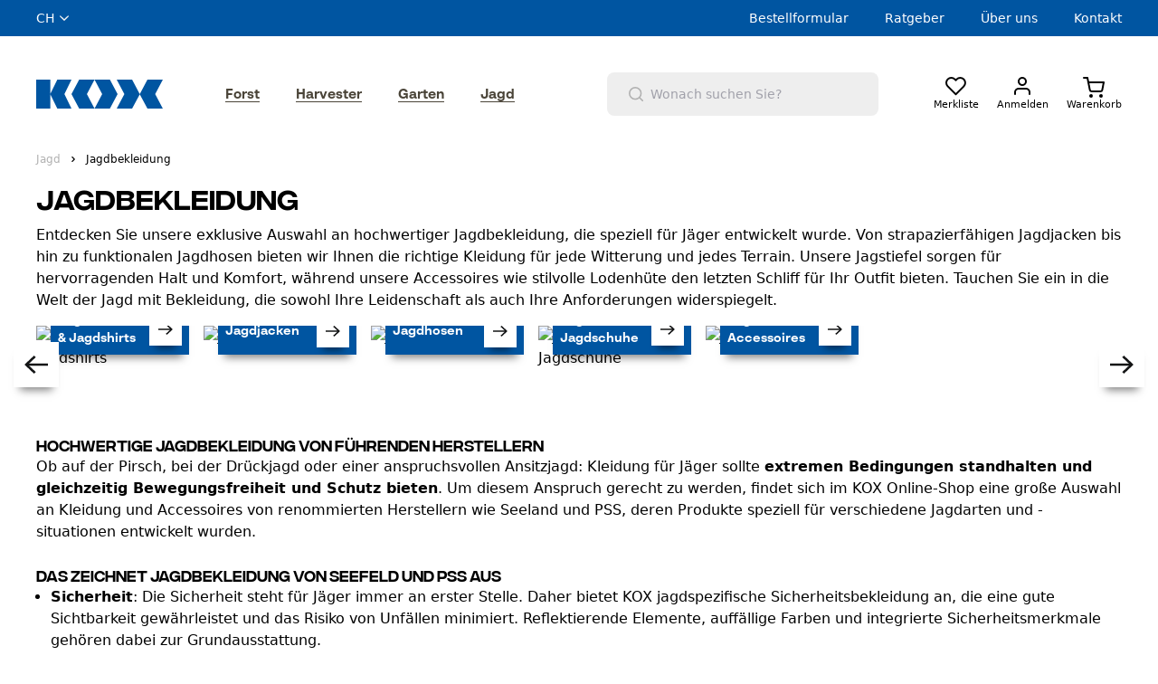

--- FILE ---
content_type: text/html; charset=ISO-8859-1
request_url: https://www.kox24.ch/jagd/jagd-jagdbekleidung
body_size: 42212
content:


<!DOCTYPE html>
<html lang="de">
	<head>

		

		
		
		
		
		

		
		
		
		


		<title>Jagdbekleidung | KOX &ndash; Partner in Forst und Garten</title>
		<meta name="title" content="Jagdbekleidung | KOX &ndash; Partner in Forst und Garten">
		<meta name="description" content="Entdecken Sie unsere exklusive Auswahl an hochwertiger Jagdbekleidung, die speziell für Jäger entwickelt wurde. Von strapazierfähigen Jagdjacken bis hin zu funktionalen Jagdhosen bieten wir Ihnen die richtige Kleidung für jede Witterung und jedes Terrain. Unsere Jagstiefel sorgen für hervorragenden Halt und Komfort, während unsere Accessoires wie stilvolle Lodenhüte den letzten Schliff für Ihr Outfit bieten. Tauchen Sie ein in die Welt der Jagd mit Bekleidung, die sowohl Ihre Leidenschaft als auch Ihre Anforderungen widerspiegelt.">
		<meta name="page-topic" content="Jagdbekleidung - Motorsägen Zubehör, Forstwerkzeug, Waldarbeiter Schutzausrüstung, Schnittschutzkleidung, Freischneiderzubehör | KOX &ndash; Partner in Forst und Garten">
		<meta name="keywords" content="Sägeketten,Sägekette,Saegeketten,Saegekette,Führungsschienen,motorsäge,zubehör,motorsägenzubehör,umlenkstern,kettenrad,ersatzspitzen,schneidwerkzeug,längsschnitt,freischneider,schnittschutz,schnittschutzhose,persönliche schutzausrüstung,psa,schnittschutzstiefel">
		<meta name="copyright" content="Oregon Tool GmbH">
		<meta http-equiv="imagetoolbar" content="no">
		<meta name="language" content="DE">
    	<meta name="country" content="CH">
		<meta http-equiv="Content-Type" content="text/html; charset=ISO-8859-1">

		
		


		
		

	
	
	
	
	
	


	
	
	
	
	

	
	

  <meta name="dcterms.rightsHolder" content="Oregon Tool GmbH">
  <meta name="dcterms.rights" content="Dieses Template ist geschützt.">
  <meta name="dcterms.dateCopyrighted" content="2016">
  <meta name="generator" content="Websale V8s">

  
  <meta name="robots" content="index,follow">
  

  

  <meta charset="ISO-8859-1"/>
  <base href="https://www.kox24.ch/$WS/kox/websale8_shop-kox/benutzer/templates/09-aa/">
  <meta name="viewport" content="width=device-width, initial-scale=1.0">

 
	
	
	
		
		
		
		
		
	
		
		
		
		
		
	
		
		
		
		
		
	
  

  

  
  


	

	

	

	
	
  
	
	
		<link rel="canonical" href="https://www.kox24.ch/jagd/jagd-jagdbekleidung">
	
  



  
<link rel="shortcut icon" href="https://www.kox24.ch/$WS/kox/websale8_shop-kox/benutzer/templates/images/favicon/favicon.ico" type="image/x-icon">
<link rel="apple-touch-icon" sizes="57x57" href="https://www.kox24.ch/$WS/kox/websale8_shop-kox/benutzer/templates/images/favicon/apple-icon-57x57.png">
<link rel="apple-touch-icon" sizes="60x60" href="https://www.kox24.ch/$WS/kox/websale8_shop-kox/benutzer/templates/images/favicon/apple-icon-60x60.png">
<link rel="apple-touch-icon" sizes="72x72" href="https://www.kox24.ch/$WS/kox/websale8_shop-kox/benutzer/templates/images/favicon/apple-icon-72x72.png">
<link rel="apple-touch-icon" sizes="76x76" href="https://www.kox24.ch/$WS/kox/websale8_shop-kox/benutzer/templates/images/favicon/apple-icon-76x76.png">
<link rel="apple-touch-icon" sizes="114x114" href="https://www.kox24.ch/$WS/kox/websale8_shop-kox/benutzer/templates/images/favicon/apple-icon-114x114.png">
<link rel="apple-touch-icon" sizes="120x120" href="https://www.kox24.ch/$WS/kox/websale8_shop-kox/benutzer/templates/images/favicon/apple-icon-120x120.png">
<link rel="apple-touch-icon" sizes="144x144" href="https://www.kox24.ch/$WS/kox/websale8_shop-kox/benutzer/templates/images/favicon/apple-icon-144x144.png">
<link rel="apple-touch-icon" sizes="152x152" href="https://www.kox24.ch/$WS/kox/websale8_shop-kox/benutzer/templates/images/favicon/apple-icon-152x152.png">
<link rel="apple-touch-icon" sizes="180x180" href="https://www.kox24.ch/$WS/kox/websale8_shop-kox/benutzer/templates/images/favicon/apple-icon-180x180.png">
<link rel="icon" type="image/png" sizes="192x192"  href="https://www.kox24.ch/$WS/kox/websale8_shop-kox/benutzer/templates/images/favicon/android-icon-192x192.png">
<link rel="icon" type="image/png" sizes="32x32" href="https://www.kox24.ch/$WS/kox/websale8_shop-kox/benutzer/templates/images/favicon/favicon-32x32.png">
<link rel="icon" type="image/png" sizes="96x96" href="https://www.kox24.ch/$WS/kox/websale8_shop-kox/benutzer/templates/images/favicon/favicon-96x96.png">
<link rel="icon" type="image/png" sizes="16x16" href="https://www.kox24.ch/$WS/kox/websale8_shop-kox/benutzer/templates/images/favicon/favicon-16x16.png">
<link rel="manifest" href="https://www.kox24.ch/$WS/kox/websale8_shop-kox/benutzer/templates/images/favicon/manifest.json">
<meta name="msapplication-TileColor" content="#0053a1">
<meta name="msapplication-TileImage" content="https://www.kox24.ch/$WS/kox/websale8_shop-kox/benutzer/templates/images/favicon/ms-icon-144x144.png">
<meta name="theme-color" content="#0053a1">

  


  
  
    
  

  

  
  
  

  
  

  
  

  



  

  












	
	
	
	
	

	
	


	


	
	
		
			
			 
			
		
			
			
			
			<link rel="alternate" href="https://www.kox24.ch/jagd/jagd-jagdbekleidung" hreflang="de-CH">
			<link rel="alternate" href="https://www.kox24.ch/jagd/jagd-jagdbekleidung" hreflang="x-default">
			
			
			
			
			    
				
				
				
				
					<link rel="alternate" href="https://www.kox24.fr/chasse/chasse-vetements-et-protection" hreflang="fr-FR">
				
				
			    
				
				
				
				
					<link rel="alternate" href="https://www.kox24.be/chasse/chasse-vetements-et-protection" hreflang="fr-BE">
				
				
			    
				
				
				
				
					<link rel="alternate" href="https://www.kox24.nl/jacht/jacht-kleding-en-bescherming" hreflang="nl-NL">
				
				
			    
				
				
				
				
					<link rel="alternate" href="https://www.kox-direct.de/jagd/jagd-jagdbekleidung" hreflang="de-DE">
				
				
			    
				
				
				
				
					<link rel="alternate" href="https://www.kox-direct.be/jacht/jacht-kleding-en-bescherming" hreflang="nl-BE">
				
				
			    
				
				
				
				
					<link rel="alternate" href="https://www.kox-direct.ch/chasse/chasse-vetements-et-protection" hreflang="fr-CH">
				
				
			    
				
				
				
				
					<link rel="alternate" href="https://www.kox.at/jagd/jagd-jagdbekleidung" hreflang="de-AT">
				
				
			
			
			
		
	


  
  
  
  
  


  
  
  
  
  


  
  

  <style>
    [unresolved]{
      opacity: 0;
      transition: opacity .4s ease;
    }
    ff-suggest[unresolved]{
      display: none;
    }
  </style>
  
<style>
  @font-face {
    font-family: 'Integral CF';
    src: url('../fonts/IntegralCF-Regular.eot');
    src: url('../fonts/IntegralCF-Regular.eot?#iefix') format('embedded-opentype'),
    url('../fonts/IntegralCF-Regular.woff2') format('woff2'),
    url('../fonts/IntegralCF-Regular.woff') format('woff');
    font-weight: 400;
    font-display: swap;
  }
  @font-face {
    font-family: 'Integral CF';
    src: url('../fonts/IntegralCF-Medium.eot');
    src: url('../fonts/IntegralCF-Medium.eot?#iefix') format('embedded-opentype'),
    url('../fonts/IntegralCF-Medium.woff2') format('woff2'),
    url('../fonts/IntegralCF-Medium.woff') format('woff');
    font-weight: 500;
    font-display: swap;
  }
  @font-face {
    font-family: 'BR Sonoma';
    src: url('../fonts/BRSonomaRegular.woff2') format('woff2'),
    url('../fonts/BRSonomaRegular.woff') format('woff');
    font-weight: 400;
    font-display: swap;
  }
  @font-face {
    font-family: 'BR Sonoma';
    src: url('../fonts/BRSonomaMedium.woff2') format('woff2'),
    url('../fonts/BRSonomaMedium.woff') format('woff');
    font-weight: 500;
    font-display: swap;
  }
  @font-face {
    font-family: 'BR Sonoma';
    src: url('../fonts/BRSonomaSemiBold.woff2') format('woff2'),
    url('../fonts/BRSonomaSemiBold.woff') format('woff');
    font-weight: 600;
    font-display: swap;
  }
  @font-face {
    font-family: 'BR Sonoma';
    src: url('../fonts/BRSonomaBold.woff2') format('woff2'),
    url('../fonts/BRSonomaBold.woff') format('woff');
    font-weight: 900;
    font-display: swap;
  }
</style>

<link rel="preload" href="https://www.kox24.ch/$WS/kox/websale8_shop-kox/benutzer/templates/fonts/IntegralCF-Regular.woff2" as="font" type="font/woff2" crossorigin>
<link rel="preload" href="https://www.kox24.ch/$WS/kox/websale8_shop-kox/benutzer/templates/fonts/IntegralCF-Medium.woff2" as="font" type="font/woff2" crossorigin>
<link rel="preload" href="https://www.kox24.ch/$WS/kox/websale8_shop-kox/benutzer/templates/fonts/BRSonomaRegular.woff2" as="font" type="font/woff2" crossorigin>
<link rel="preload" href="https://www.kox24.ch/$WS/kox/websale8_shop-kox/benutzer/templates/fonts/BRSonomaMedium.woff2" as="font" type="font/woff2" crossorigin>
<link rel="preload" href="https://www.kox24.ch/$WS/kox/websale8_shop-kox/benutzer/templates/fonts/BRSonomaSemiBold.woff2" as="font" type="font/woff2" crossorigin>
<link rel="preload" href="https://www.kox24.ch/$WS/kox/websale8_shop-kox/benutzer/templates/fonts/BRSonomaBold.woff2" as="font" type="font/woff2" crossorigin>


		

    
      <link rel="stylesheet" href="/$WS/kox/websale8_shop-kox/benutzer/templates/09-aa/../css_min/ws_global_c0c642839a.min.css">
    

    

	 <style>
		.grecaptcha-badge { visibility: hidden !important; }
	 </style>


		


<script>
  var deviceType = /iPad/.test(navigator.userAgent) ? "t" : /Mobile|iP(hone|od)|Android|BlackBerry|IEMobile|Silk/.test(navigator.userAgent) ? "m" : "d";
</script>









  













  



<!-- Tag Manager start-->
<script type="text/javascript">
econdaData = {
      };
</script>



<script type="text/javascript" id="econdaTM">econdaTMD=econdaData;econdatm={stored:[],results:null,
event:function(p){this.stored.push(p);},result:function(r){this.results=r;}};
(function(d,s){var f=d.getElementById(s),j=d.createElement('script');
j.async=true;j.src='../js_upload/kox-econda-tagmanager.js';f.parentNode.insertBefore(j,f);})
(document,'econdaTM');</script>
<!-- Tag Manager end -->


<script>
  window.econda = {
    onReady: [],
    ready: function(f) { this.onReady.push(f);}
  };

  window.emos3 = {
    defaults : {
      
        mci: "IKX1DIR20220503-09aa",
      
      siteid: "kox24.ch"
    },
    stored : [],
    plugins : [],
    send : function(p){this.stored.push(p);}
  };
  

  // 
  (function(){

    function checkWebsaleCampaignParameters(){
        var param = parseParameters(location.search);

        if(param.ws_tp1){
            emos3.customSource=param.ws_tp1;
        }

        if(param.ref){
            if(param.subref){
                emos3.customCampaign=param.ref+'/'+param.subref;
            } else {
                emos3.customCampaign=param.ref;
            }

            if (!emos3.customSource) {
                emos3.customSource = 'cp';
            }
        }

    }

    function parseParameters(queryString){
        var queryObject = {};
        if (!queryString)
            return queryObject;
        var pos = queryString.indexOf('?');
        if (pos >= 0)
            queryString = queryString.substr(pos + 1);

        var pairs = queryString.split("&");
        for (var i=0;i<pairs.length;i++){
            var parts = pairs[i].split('=');
            var pname = parts[0];
            if (pname){
                if (parts[1]){
                    queryObject[pname] = unescapeParam(parts[1]);
                } else
                    queryObject[pname] = '';
            }
        }
        return queryObject;
    }

    function unescapeParam(s){
        try{
            // 
            return window.decodeURIComponent(s.replace(/\+/g, '%20'));
        }catch(e){
            try{
                return window.unescape(s);
            }
            catch(e1){
                return s;
            }
        }
    }

    checkWebsaleCampaignParameters();

    })();

</script>
<script type="text/javascript" defer="defer" src="https://d35ojb8dweouoy.cloudfront.net/loader/loader.js" client-key="000014d0-4366f6bc-2b97-4228-a665-d5db0b1ad15b" container-id="1629"></script>

<script>
function setEcondaPermission(){
    if (document.getElementsByClassName('ws_useragreement_optin_econda_analytics')[0]) {
      if(document.getElementsByClassName('ws_useragreement_optin_econda_analytics')[0].checked == true) {
          window.econda.arp.PrivacyProtection.updatePermissions([{
              state: 'ALLOW',
              version: '1.0',
              timestamp: new Date().toISOString()
          }]);
          localStorage.setItem('emos_privacy','3');
      }
      else {
          window.econda.arp.PrivacyProtection.updatePermissions([{
              state: 'DENY',
              version: '1.0',
              timestamp: new Date().toISOString()
          }])
          localStorage.setItem('emos_privacy','2');
      }
    }
    else {
      window.econda.arp.PrivacyProtection.updatePermissions([{
          state: 'ALLOW',
          version: '1.0',
          timestamp: new Date().toISOString()
      }]);
      localStorage.setItem('emos_privacy','3');
    }
}
</script>

		
<script>
  window.emos3.send({
    content: "Shop/Kategorie/Jagd/Jagdbekleidung",
    
      mci: "IKX1DIR20220503-09aa",
    
    pageId: "049ad9675c235fd7c96277b19da21e6197dc2ac46cab129b86da1ef9ba61500d"
  });
</script>
<script>
  econdaData.econda = {
    siteid: "kox24.ch",
    content: "Shop/Kategorie/Jagd/Jagdbekleidung",
    
      mci: "IKX1DIR20220503-09aa",
    
    pageId: "049ad9675c235fd7c96277b19da21e6197dc2ac46cab129b86da1ef9ba61500d"
  }
  econdaData.criteo = [
    
{ event: "setAccount", account: null },
{ event: "setEmail", email: null, hash_method: "sha256" },
{ event: "setZipcode", zipcode: null },
{ event: "setSiteType", type: deviceType},

    { event: "viewList",
      item: [],
      category: "Jagd_Jagdbekleidung"
    }
  ],
  econdaData.facebook = {
    track: "PageView"
  }
</script>
<script>
  // 
  function econdacategoryrequest(){
    // 
    var wsFFResultContainer = document.querySelectorAll("[data-ffproductnumber]");
    var wsFFResultIDs = [];
    for(i = 0; i < wsFFResultContainer.length; i++){
      wsFFResultIDs.push(wsFFResultContainer[i].getAttribute("data-ffproductnumber"));
    }
    
    econdaData.events.push({
      ffcategory: {
        econda: {
          siteid: "kox24.ch",
          content: "Shop/Kategorie/Jagd/Jagdbekleidung",
          
            mci: "IKX1DIR20220503-09aa",
          
          pageId: "049ad9675c235fd7c96277b19da21e6197dc2ac46cab129b86da1ef9ba61500d"
        },
        criteo: [
          
{ event: "setAccount", account: null },
{ event: "setEmail", email: null, hash_method: "sha256" },
{ event: "setZipcode", zipcode: null },
{ event: "setSiteType", type: deviceType},

          { event: "viewList",
            item: wsFFResultIDs,
            category: "Jagd_Jagdbekleidung"
          }
        ],
        facebook: {
          track: "PageView"
        }
      }
    });
  }
  // 
  // 
</script>

		
		
		
		

		
		

		
		
	</head>
	<body>
	
	
		



  
  <div id="wsGlobalParameter"></div>
  <div id="econdaTMC"></div>


<div class="overlay hidden" style="background: #000;width: 100%;height: 100%;z-index: 9;position: absolute;overflow: hidden;"></div>

<div id="off-canvas-menu" class="od-mobile-menu -translate-x-full bg-white duration-200 ease-in-out inset-y-0 left-0 z-10 transform transition w-screen h-screen fixed z-50">
    <div id="mobile-menu-close" class="close-icon od-mobile-menu__close">
        <svg xmlns="http://www.w3.org/2000/svg" class="h-6 w-6 ml-auto text-white" fill="none" viewBox="0 0 24 24" stroke="currentColor">
        <path stroke-linecap="round" stroke-linejoin="round" stroke-width="2" d="M6 18L18 6M6 6l12 12" />
        </svg>
    </div>
    <div data-tabs>
      
      <div class="od-mobile-menu__tabmenu tabs">
        <button data-target="panel-1" class="od-mobile-menu__tabmenu-item tab active">Produkte</button>
        <button data-target="panel-2" class="od-mobile-menu__tabmenu-item tab" onclick="ws_AJAXloadTemplate('https://www.kox24.ch?tpl=incl_ajax_content.htm&otpheaderratgeber=true&otphtmlid=wsHeaderRatgeber','ISO-8859-1',ws_AJAXStart,ws_AJAXError,'ws_AJAXResponseSuccess()','ws_AJAXResponseError()');">
              Ratgeber
          </button>
        <button data-target="panel-3" class="od-mobile-menu__tabmenu-item tab">Service</button>
      </div>



      <div class="od-mobile-menu__tabs tab-content-wrapper" id="panels">
          <div class="panel-1 mobile-menu__tab-content tab-content active py-5 pb-20">
            
               
                
                
                  
                  
                  
                  
                  
                  
                  
                  
                  <p class="od-mobile-menu__level-1 headline-3 bg-orange"><a href="https://www.kox24.ch/forst-uebersicht" class="block">Forst</a></p>
                  <nav class="mobile-menu">
                    <ul class="level1">
                      
                      
                      
                      
                        
                          
                          
                        
                      
                      <li>
                        <a href="https://www.kox24.ch/forst/forst-arbeitskleidung-forstbekleidung">Bekleidung und Schutz</a>
                        
                      </li> 
                      
                      
                      
                      
                        
                          
                          
                        
                      
                      <li>
                        <a href="https://www.kox24.ch/forst/forstwerkzeug-werkzeug-wartung">Werkzeuge und Wartung</a>
                        
                      </li> 
                      
                      
                      
                      
                        
                          
                          
                        
                      
                      <li>
                        <a href="https://www.kox24.ch/forst/forst-ketten-schienen">Ketten und Schienen</a>
                        
                      </li> 
                      
                      
                      
                      
                        
                          
                          
                        
                      
                      <li>
                        <a href="https://www.kox24.ch/forst/neu-eingetroffen">Neu eingetroffen</a>
                        
                      </li> 
                      
                      
                      
                      
                        
                          
                          
                        
                      
                      <li>
                        <a href="https://www.kox24.ch/forst/sales-angebote">Sales / Angebote</a>
                        
                      </li> 
                      
                      
                      
                      
                        
                          
                          
                        
                      
                      <li>
                        <a href="https://www.kox24.ch/forst/gutscheine">Gutscheine</a>
                        
                      </li> 
                      
                    </ul>
                  </nav>
                   
                
                  
                  
                  
                  
                  
                  
                  
                  
                  <p class="od-mobile-menu__level-1 headline-3 bg-gray-dark"><a href="https://www.kox24.ch/harvester-uebersicht" class="block">Harvester</a></p>
                  <nav class="mobile-menu">
                    <ul class="level1">
                      
                      
                      
                      
                        
                          
                          
                        
                      
                      <li>
                        <a href="https://www.kox24.ch/harvester/harvester-arbeitskleidung">Bekleidung und Schutz</a>
                        
                      </li> 
                      
                      
                      
                      
                        
                          
                          
                        
                      
                      <li>
                        <a href="https://www.kox24.ch/harvester/werkzeug-wartung">Werkzeuge und Wartung</a>
                        
                      </li> 
                      
                      
                      
                      
                        
                          
                          
                        
                      
                      <li>
                        <a href="https://www.kox24.ch/harvester/ketten-schienen">Ketten und Schienen</a>
                        
                      </li> 
                      
                      
                      
                      
                        
                          
                          
                        
                      
                      <li>
                        <a href="https://www.kox24.ch/harvester/holzrueckung-transport">Holzrückung und Transport</a>
                        
                      </li> 
                      
                      
                      
                      
                        
                          
                          
                            
                            
                              
                                
                              
                            
                          
                        
                      
                      <li>
                        <a href="https://www.kox24.ch/forst/sales-angebote">Sales / Angebote</a>
                        
                      </li> 
                      
                      
                      
                      
                        
                          
                          
                            
                            
                              
                                
                              
                            
                          
                        
                      
                      <li>
                        <a href="https://www.kox24.ch/forst/neu-eingetroffen">Neu eingetroffen</a>
                        
                      </li> 
                      
                      
                      
                      
                        
                          
                          
                            
                            
                              
                                
                              
                            
                          
                        
                      
                      <li>
                        <a href="https://www.kox24.ch/forst/gutscheine">Gutscheine</a>
                        
                      </li> 
                      
                    </ul>
                  </nav>
                   
                
                  
                  
                  
                  
                  
                  
                  
                  
                  <p class="od-mobile-menu__level-1 headline-3 bg-green"><a href="https://www.kox24.ch/garten-uebersicht" class="block">Garten</a></p>
                  <nav class="mobile-menu">
                    <ul class="level1">
                      
                      
                      
                      
                        
                          
                          
                        
                      
                      <li>
                        <a href="https://www.kox24.ch/garten/garten-landschaftsbau-kleidung">Bekleidung und Schutz</a>
                        
                      </li> 
                      
                      
                      
                      
                        
                          
                          
                        
                      
                      <li>
                        <a href="https://www.kox24.ch/garten/gartenwerkzeug-werkzeug-wartung">Werkzeuge und Wartung</a>
                        
                      </li> 
                      
                      
                      
                      
                        
                          
                          
                        
                      
                      <li>
                        <a href="https://www.kox24.ch/garten/freischneider-garten-faeden-messer">Fäden und Messer</a>
                        
                      </li> 
                      
                      
                      
                      
                        
                          
                          
                        
                      
                      <li>
                        <a href="https://www.kox24.ch/garten/pflanzenpflege">Pflanzenpflege</a>
                        
                      </li> 
                      
                      
                      
                      
                        
                          
                          
                            
                            
                              
                                
                              
                            
                          
                        
                      
                      <li>
                        <a href="https://www.kox24.ch/forst/sales-angebote">Sales / Angebote</a>
                        
                      </li> 
                      
                      
                      
                      
                        
                          
                          
                            
                            
                              
                                
                              
                            
                          
                        
                      
                      <li>
                        <a href="https://www.kox24.ch/forst/neu-eingetroffen">Neu eingetroffen</a>
                        
                      </li> 
                      
                      
                      
                      
                        
                          
                          
                            
                            
                              
                                
                              
                            
                          
                        
                      
                      <li>
                        <a href="https://www.kox24.ch/forst/gutscheine">Gutscheine</a>
                        
                      </li> 
                      
                    </ul>
                  </nav>
                   
                
                  
                  
                  
                  
                  
                  
                  
                  
                  <p class="od-mobile-menu__level-1 headline-3 bg-hunt-dark"><a href="https://www.kox24.ch/jagd" class="block">Jagd</a></p>
                  <nav class="mobile-menu">
                    <ul class="level1">
                      
                      
                      
                      
                        
                          
                          
                        
                      
                      <li>
                        <a href="https://www.kox24.ch/jagd/jagd-jagdbekleidung">Jagdbekleidung</a>
                        
                      </li> 
                      
                      
                      
                      
                        
                          
                          
                        
                      
                      <li>
                        <a href="https://www.kox24.ch/jagd/jagdzubehoer-ausruestung">Jagdzubehör und Ausrüstung</a>
                        
                      </li> 
                      
                      
                      
                      
                        
                          
                          
                            
                            
                              
                                
                              
                            
                          
                        
                      
                      <li>
                        <a href="https://www.kox24.ch/forst/sales-angebote">Sales / Angebote</a>
                        
                      </li> 
                      
                      
                      
                      
                        
                          
                          
                            
                            
                              
                                
                              
                            
                          
                        
                      
                      <li>
                        <a href="https://www.kox24.ch/forst/neu-eingetroffen">Neu eingetroffen</a>
                        
                      </li> 
                      
                      
                      
                      
                        
                          
                          
                            
                            
                              
                                
                              
                            
                          
                        
                      
                      <li>
                        <a href="https://www.kox24.ch/forst/gutscheine">Gutscheine</a>
                        
                      </li> 
                      
                    </ul>
                  </nav>
                   
                
              
          </div>
          <div class="panel-2 mobile-menu__tab-content tab-content py-5 pb-20" id="wsHeaderRatgeber">
            <svg class="animate-spin h-10 w-10 text-blue mx-auto" xmlns="http://www.w3.org/2000/svg" fill="none" viewBox="0 0 24 24">
              <circle class="opacity-25" cx="12" cy="12" r="10" stroke="currentColor" stroke-width="4"></circle>
              <path class="opacity-75" fill="currentColor" d="M4 12a8 8 0 018-8V0C5.373 0 0 5.373 0 12h4zm2 5.291A7.962 7.962 0 014 12H0c0 3.042 1.135 5.824 3 7.938l3-2.647z"></path>
            </svg>
          </div>            
          <div class="panel-3 mobile-menu__tab-content tab-content py-5 pb-20">
            
            <p class="od-mobile-menu__level-1 headline-3 bg-blue">Einkaufen</p>
            <nav class="mobile-menu">
              <ul class="level1">
                <li>
                  <a href="https://www.kox24.ch/haeufige-fragen">FAQ</a>
                </li>
                <li>
                  <a href="https://www.kox24.ch/retourenabwicklung">Retourenabwicklung</a>
                </li>
                
                <li>
                  <a href="/?websale8=kox.09-aa&act=direct_order">Bestellformular</a>
                </li>

              </ul>
            </nav>
            <p class="od-mobile-menu__level-1 headline-3 bg-blue">Information</p>
            <nav class="mobile-menu">
              <ul class="level1">
                <li>
                  <a href="https://www.kox24.ch/ratgeber">Ratgeber</a>
                </li>
                
                <li>
                  <a href="https://www.kox24.ch/kontakt">Kontaktformular</a>
                </li>
              </ul>
            </nav>
          </div>
      </div>



  </div>
</div>

<header class="bg-white od-header relative transition-spacing duration-500">

  <div class="od-header__preheader bg-blue text-white  hidden lg:block h-10">
    <div class="container flex justify-between items-center h-full">

      <div class="od-language-switch relative flex items-center text-sm uppercase hidden lg:block">
        <div id="language-switch-trigger" class="flex items-center font-medium cursor-pointer transition hover:opacity-50">
          
          
          
          ch
          
          
          
          
          <svg class="ml-1" xmlns="http://www.w3.org/2000/svg" width="12" height="7" viewBox="0 0 12 7"><path fill="#F5F5F5" d="M1.823.1L.9 1.02 6 6.1l5.1-5.08-.923-.92L6 4.215z"/></svg>
        </div>
        
		  
        <ul id="language-list" class="absolute h-0 top-10 bg-white -left-4 w-min px-2 z-10 transition-height duration-500 overflow-hidden">
			<li class="text-sm bg-white w-full text-black hover:text-blue"><button type="button" class="cursor-pointer uppercase" onclick="changeCountry('de-DE')" aria-label="Deutschland">Deutschland</button></li>
			<li class="text-sm bg-white w-full text-black hover:text-blue"><button type="button" class="cursor-pointer uppercase" onclick="changeCountry('fr-FR')" aria-label="France">France</button></li>
			<li class="text-sm bg-white w-full text-black hover:text-blue"><button type="button" class="cursor-pointer uppercase" onclick="changeCountry('de-AT')" aria-label="Österreich">Österreich</button></li>
			
			<li class="text-sm bg-white w-full text-black hover:text-blue"><button type="button" class="cursor-pointer uppercase" onclick="changeCountry('fr-CH')" aria-label="Suisse">Suisse</button></li>
			<li class="text-sm bg-white w-full text-black hover:text-blue"><button type="button" class="cursor-pointer uppercase" onclick="changeCountry('fr-BE')" aria-label="Belgique">Belgique</button></li>
			<li class="text-sm bg-white w-full text-black hover:text-blue"><button type="button" class="cursor-pointer uppercase" onclick="changeCountry('nl-BE')" aria-label="België">België</button></li>
			<li class="text-sm bg-white w-full text-black hover:text-blue"><button type="button" class="cursor-pointer uppercase" onclick="changeCountry('nl-NL')" aria-label="Nederland">Nederland</button></li>
        </ul>

		  <script>
			function changeCountry(languageCode) {
			  const link = document.querySelector(`link[hreflang='${languageCode}']`);
			  if (link) {
				 location.href = link.getAttribute('href');
			  } else {
				 console.warn(`Kein Link mit hreflang='${languageCode}' gefunden, redirect zur Startseite`);
				 redirectStartseite(languageCode);
			  }
			}

			function redirectStartseite(languageCode){
			  let linkStart;

			  if(languageCode == 'de-DE'){
				 linkStart = "https://kox-direct.de/";
			  }
			  if(languageCode == 'de-AT'){
				 linkStart = "https://kox.at/";
			  }
			  if(languageCode == 'de-CH'){
				 linkStart = "https://kox24.ch/";
			  }
			  if(languageCode == 'fr-FR'){
				 linkStart = "https://kox24.fr/";
			  }
			  if(languageCode == 'fr-CH'){
				 linkStart = "https://kox-direct.ch/";
			  }
			  if(languageCode == 'fr-BE'){
				 linkStart = "https://kox24.be/";
			  }
			  if(languageCode == 'nl-BE'){
				 linkStart = "https://kox-direct.be/";
			  }
			  if(languageCode == 'nl-NL'){
				 linkStart = "https://kox24.nl/";
			  }

			  if(linkStart != undefined || linkStart != null){
				 location.href = linkStart;
			  }
			}
		 </script>

      </div>

		
      

      <div class="od-header__preheader-nav hidden lg:block">
        <ul class="flex">
          
          <li class="ml-10 text-sm font-medium"><a href="/?websale8=kox.09-aa&act=direct_order">Bestellformular</a></li>
          <li class="ml-10 text-sm font-medium"><a href="https://www.kox24.ch/ratgeber">Ratgeber</a></li>
          <li class="ml-10 text-sm font-medium"><a href="https://www.kox24.ch/ueber-kox">Über uns</a></li>
          
          <li class="ml-10 text-sm font-medium"><a href="https://www.kox24.ch/kontakt">Kontakt</a></li>
        </ul>
      </div>
    </div>
  </div>
  <div class="od-header__main">
    <div class="container flex flex-wrap items-center px-4 py-4 lg:py-10 lg:justify-between xl:px-0">
      
      <div class="flex w-1/3 lg:order-3 lg:w-1/4">
        <div id="mobile-menu-trigger" class="od-header__icon od-header__icon--mobile-nav lg:hidden">
          <svg xmlns="http://www.w3.org/2000/svg" width="27" height="18" viewBox="0 0 27 18"><g fill-rule="evenodd" transform="translate(.833)"><rect width="26" height="2" rx="1"/><rect width="26" height="2" y="8" rx="1"/><rect width="26" height="2" y="16" rx="1"/></g></svg>
          <span class="od-header__icon-label">Menü</span>
        </div>
        <div class="od-header__search od-header__icon od-header__icon--search lg:flex lg:items-center lg:flex-row lg:bg-gray-light lg:px-6 lg:py-2 lg:rounded-lg lg:h-12 lg:justify-start">
          <div id="header-search" class="od-header_search-trigger">
            <svg class="lg:h-4 lg:w-4 lg:mr-2 lg:text-gray" xmlns="http://www.w3.org/2000/svg" width="20" height="20" viewBox="0 0 20 20" stroke="currentColor"><g fill="none" fill-rule="evenodd" stroke="currentColor" stroke-linecap="round" stroke-linejoin="round" stroke-width="2" transform="translate(1 1)"><circle cx="8" cy="8" r="8"/><path d="M18 18l-4-4"/></g></svg>
            <span class="od-header__icon-label lg:hidden">Suche</span>
          </div>
          
          
          <form action="https://www.kox24.ch" method="get" id="" name="ff_search" accept-charset="UTF-8" class="w-full"><input type="hidden" name="act" value="search">
            <ff-communication url="https://oregon.fact-finder.de/fact-finder"
              version="ng"
              api="v4"
              channel="Syndigo_CD"
              use-personalization="false"
              sid="1ef2c451d5646cf2c3c50202b989ef"
              user-id="1ef2c451d5646cf2c3c50202b989ef041769079756"
              
                
                
              
              
              use-cache="true"
              ignore-url-params="act"
              
                use-url-parameters="false"
                search-immediate
              
              
              >
            </ff-communication>
            
            
              
				  	
                <script>
						var categoryFieldName = "Categories";
                  var pathToBeEncoded = ["Jagd","Jagdbekleidung"];

                  var encodedParts = pathToBeEncoded.map(part => part.replaceAll("%","%25").replaceAll("+","%2B").replaceAll("/","%2F"));
                  var unencodedFilterString = categoryFieldName + ":" + encodedParts.join("/");
                  var filterString = "filter=" + encodeURIComponent(unencodedFilterString).replaceAll("1%20%252B%204","1%252B4").replaceAll("%20","+");
                  document.querySelector("ff-communication").setAttribute("category-page",filterString); 
                </script>
					
					
              
            
            
            <ff-searchbox suggest-onfocus="true" use-sugest="true" hide-suggest-onblur="false" select-onclick="true" class="w-full hidden lg:inline-block">
              <input id="search-input" name="query" class="bg-white text-sm w-full outline-none transition-height duration-500 top-20 left-0 absolute h-0 lg:h-auto lg:left-unset lg:static lg:bg-transparent" type="text" placeholder="Wonach suchen Sie?" aria-label="Wonach suchen Sie?">
            </ff-searchbox>
          </form>
          
          
          <div id="mobile-search-wrapper" class="fixed hidden lg:hidden top-0 left-0 right-0 z-50 p-4 h-screen overflow-y-auto mobile-search">
            <div class="bg-gray-light px-6 py-2 rounded-lg h-12 flex items-center">
              <div id="mobile-search-close" class="close-icon">
                <svg xmlns="http://www.w3.org/2000/svg" class="h-6 w-6 ml-auto text-gray" fill="none" viewBox="0 0 24 24" stroke="currentColor">
                  <path stroke-linecap="round" stroke-linejoin="round" stroke-width="2" d="M6 18L18 6M6 6l12 12" />
                </svg>
              </div>
              
              
              <form action="https://www.kox24.ch" method="get" id="" name="ff_search" accept-charset="UTF-8" class="w-full"><input type="hidden" name="act" value="search">
                <ff-searchbox suggest-onfocus="false" use-sugest="true" hide-suggest-onblur="true" select-onclick="true" class="w-full">
                  <input id="search-input-mobile" name="query" class="bg-transparent text-center text-base w-full outline-none h-auto" type="text" placeholder="Wonach suchen Sie?" aria-label="Wonach suchen Sie?">
                </ff-searchbox>
              </form>
              
              <svg class="h-6 w-6 text-gray" xmlns="http://www.w3.org/2000/svg" width="20" height="20" viewBox="0 0 20 20" stroke="currentColor"><g fill="none" fill-rule="evenodd" stroke="currentColor" stroke-linecap="round" stroke-linejoin="round" stroke-width="2" transform="translate(1 1)"><circle cx="8" cy="8" r="8"/><path d="M18 18l-4-4"/></g></svg>
            </div>
          </div>

        </div>
      </div>
      
      <div class="od-header__logo w-1/3 lg:order-1 lg:w-auto self-start lg:self-center lg:mr-2">
        <a href="https://www.kox24.ch" aria-label="Zur Startseite">
          <svg class="w-24 mx-auto md:w-auto lg:mx-0" xmlns="http://www.w3.org/2000/svg" width="140" height="32" viewBox="0 0 140 32"><path fill="#0055A1" fill-rule="evenodd" d="M15.636 0v15.765L23.364 0H39l-7.788 16.01L39 32H23.364l-7.728-15.746V32H0V0h15.636zm90.386 0l8.478 15.888L122.978 0H140l-8.478 16.01L140 32h-17.022L114.5 16.132 106.022 32H89l8.478-15.99L89 0h17.022zM81.476 0L90 16.01 81.476 32H47.524L39 16.01 47.524 0h33.952zM64.5.016L56.049 16.01 64.5 31.985l8.451-15.975L64.5.016z"/></svg>
        </a>
      </div>
      
      <div class="od-header__shop-nav flex justify-end w-1/3 lg:order-4 lg:w-auto">
        <a href="https://www.kox24.ch/?websale8=kox.09-aa" class="od-header__icon" id="wsMemolistDataHeader">
          
<svg xmlns="http://www.w3.org/2000/svg" width="23" height="21" viewBox="0 0 23 21" stroke="currentColor"><path fill="none" stroke="currentColor" stroke-linecap="round" stroke-linejoin="round" stroke-width="2" d="M20.291 2.612a5.5 5.5 0 0 0-7.78 0l-1.06 1.06-1.06-1.06a5.501 5.501 0 0 0-7.78 7.78l1.06 1.06 7.78 7.78 7.78-7.78 1.06-1.06a5.5 5.5 0 0 0 0-7.78z"/></svg>
<span class="od-header__icon-label">Merkliste</span>

        </a>
        <a href="https://www.kox24.ch/?websale8=kox.09-aa" class="od-header__icon od-header__icon--login">
          <svg xmlns="http://www.w3.org/2000/svg" width="18" height="20" viewBox="0 0 18 20" stroke="currentColor"><g fill="none" fill-rule="evenodd" stroke="currentColor" stroke-linecap="round" stroke-linejoin="round" stroke-width="2" transform="translate(1 1)"><path d="M16 18v-2a4 4 0 0 0-4-4H4a4 4 0 0 0-4 4v2"/><circle cx="8" cy="4" r="4"/></g></svg>
          <span class="od-header__icon-label">Anmelden</span>
        </a>
        <a href="https://www.kox24.ch/?websale8=kox.09-aa" class="od-header__icon od-header__icon--cart" id="wsBasketDataHeader">
          
<div class="relative od-header__icon--cart-wrapper">
  <svg xmlns="http://www.w3.org/2000/svg" width="24" height="23" viewBox="0 0 24 23" stroke="currentColor"><g fill="none" fill-rule="evenodd" stroke="currentColor" stroke-linecap="round" stroke-linejoin="round" stroke-width="2" transform="translate(1 1)"><circle cx="8" cy="20" r="1"/><circle cx="19" cy="20" r="1"/><path d="M0 0h4l2.68 13.39a2 2 0 0 0 2 1.61h9.72a2 2 0 0 0 2-1.61L22 5H5"/></g></svg>
  
</div>
<span class="od-header__icon-label">Warenkorb</span>

        </a>
      </div>
      <div class="od-header__nav w-full mt-4 hidden lg:block lg:order-2 lg:w-auto lg:mt-0">
        <ul class="grid grid-cols-3 gap-1 text-white lg:grid-cols-none lg:gap-0 lg:flex">
          
          
           
            
            
            
            
              <li class="od-header__nav-item text-center p-4 lg:p-0 lg:py-3 lg:mr-10" id="trigger-Forst">
                
                
                
                
                
                <a class="font-sans lg:font-body lg:border-b" href="https://www.kox24.ch/forst-uebersicht">Forst</a>
                
                <div id="megamenu-Forst" class="megamenu absolute z-40 top-32 pt-8 bg-white inset-x-0 shadow-lg">
                  <div class="container relative pt-3 pb-5 flex">
                    <div class="w-10/12 grid grid-cols-4">
                      
                      
                      
                      <ul class="text-left pr-4">
                        <a class="h3 level2-headline block font-medium mb-4 pb-1 border-orange" href="https://www.kox24.ch/forst/forst-arbeitskleidung-forstbekleidung">Bekleidung und Schutz</a>
                        
                          
                          
                          
                          
                            
                              
                              
                            
                          
                          <li>
                            <a class="megamenu-link" href="https://www.kox24.ch/forst/forst-arbeitskleidung-forstbekleidung/kox-schnittschutzkleidung-schnittschutzbekleidung">KOX Schnittschutzkleidung</a>
                          </li>
                          
                          
                          
                          
                            
                              
                              
                            
                          
                          <li>
                            <a class="megamenu-link" href="https://www.kox24.ch/forst/forst-arbeitskleidung-forstbekleidung/pss-schnittschutzkleidung-schnittschutzbekleidung">PSS Schnittschutzkleidung</a>
                          </li>
                          
                          
                          
                          
                            
                              
                              
                            
                          
                          <li>
                            <a class="megamenu-link" href="https://www.kox24.ch/forst/forst-arbeitskleidung-forstbekleidung/schnittschutzstiefel-schnittschutzschuhe">Schnittschutzstiefel / Schnittschutzschuhe</a>
                          </li>
                          
                          
                          
                          
                            
                              
                              
                            
                          
                          <li>
                            <a class="megamenu-link" href="https://www.kox24.ch/forst/forst-arbeitskleidung-forstbekleidung/forstjacken">Forstjacken</a>
                          </li>
                          
                          
                          
                          
                            
                              
                              
                            
                          
                          <li>
                            <a class="megamenu-link" href="https://www.kox24.ch/forst/forst-arbeitskleidung-forstbekleidung/schnittschutzhosen-schnittschutzhose">Schnittschutzhosen</a>
                          </li>
                          
                          
                          
                          
                            
                              
                              
                            
                          
                          <li>
                            <a class="megamenu-link" href="https://www.kox24.ch/forst/forst-arbeitskleidung-forstbekleidung/arbeitskleidung-arbeitsbekleidung">Arbeitskleidung</a>
                          </li>
                          
                          
                          
                          
                            
                              
                              
                            
                          
                          <li>
                            <a class="megamenu-link" href="https://www.kox24.ch/forst/forst-arbeitskleidung-forstbekleidung/outdoorbekleidung">Outdoorkleidung</a>
                          </li>
                          
                          
                          
                          
                            
                              
                              
                            
                          
                          <li>
                            <a class="megamenu-link" href="https://www.kox24.ch/forst/forst-arbeitskleidung-forstbekleidung/handschuhe-arbeitshandschuhe">Handschuhe</a>
                          </li>
                          
                          
                          
                          
                            
                              
                              
                            
                          
                          <li>
                            <a class="megamenu-link" href="https://www.kox24.ch/forst/forst-arbeitskleidung-forstbekleidung/funktionskleidung-funktionsbekleidung">Funktionskleidung</a>
                          </li>
                          
                          
                          
                          
                            
                              
                              
                            
                          
                          <li>
                            <a class="megamenu-link" href="https://www.kox24.ch/forst/forst-arbeitskleidung-forstbekleidung/unterwaesche-funktionsunterwaesche-socken">Unterwäsche &#38; Socken</a>
                          </li>
                          
                          
                          
                          
                            
                              
                              
                            
                          
                          <li>
                            <a class="megamenu-link" href="https://www.kox24.ch/forst/forst-arbeitskleidung-forstbekleidung/warnschutzkleidung-schutzkleidung">Warnschutzkleidung</a>
                          </li>
                          
                          
                          
                          
                            
                              
                              
                            
                          
                          <li>
                            <a class="megamenu-link" href="https://www.kox24.ch/forst/forst-arbeitskleidung-forstbekleidung/arbeitsschuhe-sicherheitsschuhe">Arbeitsschuhe &#38; Sicherheitsschuhe</a>
                          </li>
                          
                          
                          
                          
                            
                              
                              
                            
                          
                          <li>
                            <a class="megamenu-link" href="https://www.kox24.ch/forst/forst-arbeitskleidung-forstbekleidung/outdoorschuhe-wanderschuhe">Outdoor Schuhe</a>
                          </li>
                          
                          
                          
                          
                            
                              
                              
                            
                          
                          <li>
                            <a class="megamenu-link" href="https://www.kox24.ch/forst/forst-arbeitskleidung-forstbekleidung/gehoerschutz-gesichtsschutz-kopfschutz">Gehör-, Gesichts- &#38; Kopfschutz</a>
                          </li>
                          
                          
                          
                          
                            
                              
                              
                            
                          
                          <li>
                            <a class="megamenu-link" href="https://www.kox24.ch/forst/forst-arbeitskleidung-forstbekleidung/gehoerschutz-funk-radio-bluetooth">Gehörschutz mit Kommunikation</a>
                          </li>
                          
                          
                          
                          
                            
                              
                              
                            
                          
                          <li>
                            <a class="megamenu-link" href="https://www.kox24.ch/forst/forst-arbeitskleidung-forstbekleidung/schuhpflege-waschmittel">Pflege &#38; Reinigung</a>
                          </li>
                          
                          
                          
                          
                            
                              
                              
                            
                          
                          <li>
                            <a class="megamenu-link" href="https://www.kox24.ch/forst/forst-arbeitskleidung-forstbekleidung/erste-hilfe-zeckenschutz">Erste Hilfe &#38; Schutz</a>
                          </li>
                          
                          
                          
                          
                            
                              
                              
                            
                          
                          <li>
                            <a class="megamenu-link" href="https://www.kox24.ch/forst/forst-arbeitskleidung-forstbekleidung/accessoires">Accessoires</a>
                          </li>
                          
                          
                          
                          
                            
                              
                              
                            
                          
                          <li>
                            <a class="megamenu-link" href="https://www.kox24.ch/forst/forst-arbeitskleidung-forstbekleidung/zubehoer">Zubehör</a>
                          </li>
                          
                        
                      </ul>
                      
                      
                      
                      <ul class="text-left pr-4">
                        <a class="h3 level2-headline block font-medium mb-4 pb-1 border-orange" href="https://www.kox24.ch/forst/forstwerkzeug-werkzeug-wartung">Werkzeuge und Wartung</a>
                        
                          
                          
                          
                          
                            
                              
                              
                            
                          
                          <li>
                            <a class="megamenu-link" href="https://www.kox24.ch/forst/forstwerkzeug-werkzeug-wartung/spalthammer-axt-spaltaxt-beil-1">Äxte, Spalthammer, Spaltäxte &#38; Beile</a>
                          </li>
                          
                          
                          
                          
                            
                              
                              
                            
                          
                          <li>
                            <a class="megamenu-link" href="https://www.kox24.ch/forst/forstwerkzeug-werkzeug-wartung/sappie">Sappies</a>
                          </li>
                          
                          
                          
                          
                            
                              
                              
                            
                          
                          <li>
                            <a class="megamenu-link" href="https://www.kox24.ch/forst/forstwerkzeug-werkzeug-wartung/faellwerkzeuge-hebewerkzeuge">Fäll- &#38; Hebewerkzeuge</a>
                          </li>
                          
                          
                          
                          
                            
                              
                              
                            
                          
                          <li>
                            <a class="megamenu-link" href="https://www.kox24.ch/forst/forstwerkzeug-werkzeug-wartung/faellkeil-spaltkeil">Fällkeile &#38; Spaltkeile</a>
                          </li>
                          
                          
                          
                          
                            
                              
                              
                            
                          
                          <li>
                            <a class="megamenu-link" href="https://www.kox24.ch/forst/forstwerkzeug-werkzeug-wartung/machnische-haydraulische-faellkeile-faellhilfe">Mechanische &#38; hydraulische Fällhilfe</a>
                          </li>
                          
                          
                          
                          
                            
                              
                              
                            
                          
                          <li>
                            <a class="megamenu-link" href="https://www.kox24.ch/forst/forstwerkzeug-werkzeug-wartung/messwerkzeuge-reisswerkzeuge">Mess- &#38; Reißwerkzeuge</a>
                          </li>
                          
                          
                          
                          
                            
                              
                              
                            
                          
                          <li>
                            <a class="megamenu-link" href="https://www.kox24.ch/forst/forstwerkzeug-werkzeug-wartung/markierungen-warnschilder">Markierungen &#38; Warnschilder</a>
                          </li>
                          
                          
                          
                          
                            
                              
                              
                            
                          
                          <li>
                            <a class="megamenu-link" href="https://www.kox24.ch/forst/forstwerkzeug-werkzeug-wartung/werkzeugtasche-gurte-werkzeugguertel-forstguertel">Werkzeugtaschen &#38; Gurte</a>
                          </li>
                          
                          
                          
                          
                            
                              
                              
                            
                          
                          <li>
                            <a class="megamenu-link" href="https://www.kox24.ch/forst/forstwerkzeug-werkzeug-wartung/schaerfzubehoer-schaerfwerkzeug">Schärfwerkzeug &#38; Schärfzubehör</a>
                          </li>
                          
                          
                          
                          
                            
                              
                              
                            
                          
                          <li>
                            <a class="megamenu-link" href="https://www.kox24.ch/forst/forstwerkzeug-werkzeug-wartung/saegekettenoel-zweitaktoel-alkylatbenzin">Schmier- &#38; Kraftstoffe</a>
                          </li>
                          
                          
                          
                          
                            
                              
                              
                                
                                
                                  
                                    
                                  
                                
                              
                            
                          
                          <li>
                            <a class="megamenu-link" href="https://www.kox24.ch/harvester/werkzeug-wartung/arbeitsscheinwerfer-scheinwerfer">Arbeitsscheinwerfer</a>
                          </li>
                          
                          
                          
                          
                            
                              
                              
                            
                          
                          <li>
                            <a class="megamenu-link" href="https://www.kox24.ch/forst/forstwerkzeug-werkzeug-wartung/forstzubehoer-wartung">Zubehör &#38; Wartung</a>
                          </li>
                          
                        
                      </ul>
                      
                      
                      
                      <ul class="text-left pr-4">
                        <a class="h3 level2-headline block font-medium mb-4 pb-1 border-orange" href="https://www.kox24.ch/forst/forst-ketten-schienen">Ketten und Schienen</a>
                        
                          
                          
                          
                          
                            
                              
                              
                            
                          
                          <li>
                            <a class="megamenu-link" href="https://www.kox24.ch/forst/forst-ketten-schienen/saegeketten">Sägeketten</a>
                          </li>
                          
                          
                          
                          
                            
                              
                              
                            
                          
                          <li>
                            <a class="megamenu-link" href="https://www.kox24.ch/forst/forst-ketten-schienen/fuerungsschiene-schwert-kettensaege-motorsaege">Führungsschienen</a>
                          </li>
                          
                          
                          
                          
                            
                              
                              
                            
                          
                          <li>
                            <a class="megamenu-link" href="https://www.kox24.ch/forst/forst-ketten-schienen/spar-saetze-1-fuerungsschiene-4-saegeketten-1">Spar-Sätze 1+4</a>
                          </li>
                          
                          
                          
                          
                            
                              
                              
                            
                          
                          <li>
                            <a class="megamenu-link" href="https://www.kox24.ch/forst/forst-ketten-schienen/schienen-ketten-sets-1-fuerungsschiene-2-saegeketten">Schienen-Ketten-Sets</a>
                          </li>
                          
                          
                          
                          
                            
                              
                              
                            
                          
                          <li>
                            <a class="megamenu-link" href="https://www.kox24.ch/forst/forst-ketten-schienen/ripcut-laengenschnitt-schiene-fuerungsschienen-laengsschnittkette-saegeketten">RipCut / Längsschnitt</a>
                          </li>
                          
                          
                          
                          
                            
                              
                              
                            
                          
                          <li>
                            <a class="megamenu-link" href="https://www.kox24.ch/forst/forst-ketten-schienen/speedcut-nano-saegeketten-fuehrungsschienen-kettenraeder">SpeedCut Nano</a>
                          </li>
                          
                          
                          
                          
                            
                              
                              
                            
                          
                          <li>
                            <a class="megamenu-link" href="https://www.kox24.ch/forst/forst-ketten-schienen/carving-saegeketten-schienen-schwert-fuehrungsschienen-kettensaegen">Carving Sägeketten &#38; Führungsschienen</a>
                          </li>
                          
                          
                          
                          
                            
                              
                              
                            
                          
                          <li>
                            <a class="megamenu-link" href="https://www.kox24.ch/forst/forst-ketten-schienen/umlenksterne-ersatzspitzen-kettensaege-motorsaege">Umlenksterne &#38; Ersatzspitzen</a>
                          </li>
                          
                          
                          
                          
                            
                              
                              
                            
                          
                          <li>
                            <a class="megamenu-link" href="https://www.kox24.ch/forst/forst-ketten-schienen/kettenraeder">Kettenräder</a>
                          </li>
                          
                        
                      </ul>
                      
                      
                      
                      <ul class="text-left pr-4">
                        <a class="h3 level2-headline block font-medium mb-4 pb-1 border-orange" href="https://www.kox24.ch/forst/neu-eingetroffen">Neu eingetroffen</a>
                        
                      </ul>
                      
                      
                      
                      <ul class="text-left pr-4">
                        <a class="h3 level2-headline block font-medium mb-4 pb-1 border-orange" href="https://www.kox24.ch/forst/sales-angebote">Sales / Angebote</a>
                        
                      </ul>
                      
                      
                      
                      <ul class="text-left pr-4">
                        <a class="h3 level2-headline block font-medium mb-4 pb-1 border-orange" href="https://www.kox24.ch/forst/gutscheine">Gutscheine</a>
                        
                      </ul>
                      
                    </div>
                    
                    <div class="w-2/12 ">
                      
                      
                      <a href="https://www.kox24.ch/forst/forst-ketten-schienen" class="text-left block">
                        <picture>
                          <source type="image/webp" data-srcset="../images/Flyout_Forst_Ketten_Schienen.webp">
                          <source type="image/jpg" data-srcset="../images/Flyout_Forst_Ketten_Schienen.jpg">
                          <img class="object-cover w-full h-24" data-src="../images/Flyout_Forst_Ketten_Schienen.jpg" width="200" height="96" alt="Ketten und Schienen">
                        </picture>
                        <p class="mb-8 mt-1 headline-3 font-medium text-sm">Ketten und Schienen</p>
                      </a>
                      
                      
                      
                      
                      <a href="https://www.kox24.ch/forst/forst-arbeitskleidung-forstbekleidung/kox-schnittschutzkleidung-schnittschutzbekleidung" class="text-left block">
                        <picture>
                          <source type="image/webp" data-srcset="../images/Flyout_Forst_KOX_Schnittschutzkleidung.webp">
                          <source type="image/jpg" data-srcset="../images/Flyout_Forst_KOX_Schnittschutzkleidung.jpg">
                          <img class="object-cover w-full h-24" data-src="../images/Flyout_Forst_KOX_Schnittschutzkleidung.jpg" width="200" height="96" alt="KOX Schnittschutzkleidung">
                        </picture>
                        <p class="mb-8 mt-1 headline-3 font-medium text-sm">KOX Schnittschutzkleidung</p>
                      </a>
                      
                      
                      
                      
                      <a href="https://www.kox24.ch/forst/sales-angebote" class="text-left block">
                        <picture>
                          <source type="image/webp" data-srcset="../images/Flyout_Forst_Sale.webp">
                          <source type="image/jpg" data-srcset="../images/Flyout_Forst_Sale.jpg">
                          <img class="object-cover w-full h-24" data-src="../images/Flyout_Forst_Sale.jpg" width="200" height="96" alt="Sales / Angebote">
                        </picture>
                        <p class="mb-8 mt-1 headline-3 font-medium text-sm">Sales / Angebote</p>
                      </a>
                      
                      
                    </div>
                    
                    
                    
                    
                  </div>
                </div>
                 
              </li>
            
            
            
            
              <li class="od-header__nav-item text-center p-4 lg:p-0 lg:py-3 lg:mr-10" id="trigger-Harvester_01">
                
                
                
                
                
                <a class="font-sans lg:font-body lg:border-b" href="https://www.kox24.ch/harvester-uebersicht">Harvester</a>
                
                <div id="megamenu-Harvester_01" class="megamenu absolute z-40 top-32 pt-8 bg-white inset-x-0 shadow-lg">
                  <div class="container relative pt-3 pb-5 flex">
                    <div class="w-10/12 grid grid-cols-4">
                      
                      
                      
                      <ul class="text-left pr-4">
                        <a class="h3 level2-headline block font-medium mb-4 pb-1 border-gray-dark" href="https://www.kox24.ch/harvester/harvester-arbeitskleidung">Bekleidung und Schutz</a>
                        
                          
                          
                          
                          
                            
                              
                              
                                
                                
                                  
                                    
                                  
                                
                              
                            
                          
                          <li>
                            <a class="megamenu-link" href="https://www.kox24.ch/forst/forst-arbeitskleidung-forstbekleidung/arbeitskleidung-arbeitsbekleidung">Arbeitskleidung</a>
                          </li>
                          
                          
                          
                          
                            
                              
                              
                                
                                
                                  
                                    
                                  
                                
                              
                            
                          
                          <li>
                            <a class="megamenu-link" href="https://www.kox24.ch/forst/forst-arbeitskleidung-forstbekleidung/outdoorbekleidung">Outdoorkleidung</a>
                          </li>
                          
                          
                          
                          
                            
                              
                              
                                
                                
                                  
                                    
                                  
                                
                              
                            
                          
                          <li>
                            <a class="megamenu-link" href="https://www.kox24.ch/forst/forst-arbeitskleidung-forstbekleidung/gehoerschutz-gesichtsschutz-kopfschutz">Gehör-, Gesichts- &#38; Kopfschutz</a>
                          </li>
                          
                          
                          
                          
                            
                              
                              
                                
                                
                                  
                                    
                                  
                                
                              
                            
                          
                          <li>
                            <a class="megamenu-link" href="https://www.kox24.ch/forst/forst-arbeitskleidung-forstbekleidung/gehoerschutz-funk-radio-bluetooth">Gehörschutz mit Kommunikation</a>
                          </li>
                          
                          
                          
                          
                            
                              
                              
                                
                                
                                  
                                    
                                  
                                
                              
                            
                          
                          <li>
                            <a class="megamenu-link" href="https://www.kox24.ch/forst/forst-arbeitskleidung-forstbekleidung/handschuhe-arbeitshandschuhe">Handschuhe</a>
                          </li>
                          
                          
                          
                          
                            
                              
                              
                                
                                
                                  
                                    
                                  
                                
                              
                            
                          
                          <li>
                            <a class="megamenu-link" href="https://www.kox24.ch/forst/forst-arbeitskleidung-forstbekleidung/arbeitsschuhe-sicherheitsschuhe">Arbeitsschuhe &#38; Sicherheitsschuhe</a>
                          </li>
                          
                          
                          
                          
                            
                              
                              
                                
                                
                                  
                                    
                                  
                                
                              
                            
                          
                          <li>
                            <a class="megamenu-link" href="https://www.kox24.ch/forst/forst-arbeitskleidung-forstbekleidung/schuhpflege-waschmittel">Pflege &#38; Reinigung</a>
                          </li>
                          
                          
                          
                          
                            
                              
                              
                                
                                
                                  
                                    
                                  
                                
                              
                            
                          
                          <li>
                            <a class="megamenu-link" href="https://www.kox24.ch/forst/forst-arbeitskleidung-forstbekleidung/erste-hilfe-zeckenschutz">Erste Hilfe &#38; Schutz</a>
                          </li>
                          
                          
                          
                          
                            
                              
                              
                                
                                
                                  
                                    
                                  
                                
                              
                            
                          
                          <li>
                            <a class="megamenu-link" href="https://www.kox24.ch/forst/forst-arbeitskleidung-forstbekleidung/zubehoer">Zubehör</a>
                          </li>
                          
                        
                      </ul>
                      
                      
                      
                      <ul class="text-left pr-4">
                        <a class="h3 level2-headline block font-medium mb-4 pb-1 border-gray-dark" href="https://www.kox24.ch/harvester/werkzeug-wartung">Werkzeuge und Wartung</a>
                        
                          
                          
                          
                          
                            
                              
                              
                                
                                
                                  
                                    
                                  
                                
                              
                            
                          
                          <li>
                            <a class="megamenu-link" href="https://www.kox24.ch/forst/forstwerkzeug-werkzeug-wartung/saegekettenoel-zweitaktoel-alkylatbenzin">Schmier- &#38; Kraftstoffe</a>
                          </li>
                          
                          
                          
                          
                            
                              
                              
                            
                          
                          <li>
                            <a class="megamenu-link" href="https://www.kox24.ch/harvester/werkzeug-wartung/diesel-tank-pumpen">Tanks &#38; Pumpen</a>
                          </li>
                          
                          
                          
                          
                            
                              
                              
                                
                                
                                  
                                    
                                  
                                
                              
                            
                          
                          <li>
                            <a class="megamenu-link" href="https://www.kox24.ch/forst/forstwerkzeug-werkzeug-wartung/messwerkzeuge-reisswerkzeuge">Mess- &#38; Reißwerkzeuge</a>
                          </li>
                          
                          
                          
                          
                            
                              
                              
                                
                                
                                  
                                    
                                  
                                
                              
                            
                          
                          <li>
                            <a class="megamenu-link" href="https://www.kox24.ch/forst/forstwerkzeug-werkzeug-wartung/markierungen-warnschilder">Markierungen &#38; Warnschilder</a>
                          </li>
                          
                          
                          
                          
                            
                              
                              
                            
                          
                          <li>
                            <a class="megamenu-link" href="https://www.kox24.ch/harvester/werkzeug-wartung/arbeitsscheinwerfer-scheinwerfer">Arbeitsscheinwerfer</a>
                          </li>
                          
                        
                      </ul>
                      
                      
                      
                      <ul class="text-left pr-4">
                        <a class="h3 level2-headline block font-medium mb-4 pb-1 border-gray-dark" href="https://www.kox24.ch/harvester/ketten-schienen">Ketten und Schienen</a>
                        
                          
                          
                          
                          
                            
                              
                              
                            
                          
                          <li>
                            <a class="megamenu-link" href="https://www.kox24.ch/harvester/ketten-schienen/saegeketten-kettenrolle-rollware">Harvester Sägeketten &#38; Kettenrollen</a>
                          </li>
                          
                          
                          
                          
                            
                              
                              
                            
                          
                          <li>
                            <a class="megamenu-link" href="https://www.kox24.ch/harvester/ketten-schienen/fuehrungsschienen-schwert">Harvester Führungsschienen</a>
                          </li>
                          
                          
                          
                          
                            
                              
                              
                            
                          
                          <li>
                            <a class="megamenu-link" href="https://www.kox24.ch/harvester/ketten-schienen/kettenraeder">Harvester Kettenräder</a>
                          </li>
                          
                        
                      </ul>
                      
                      
                      
                      <ul class="text-left pr-4">
                        <a class="h3 level2-headline block font-medium mb-4 pb-1 border-gray-dark" href="https://www.kox24.ch/harvester/holzrueckung-transport">Holzrückung und Transport</a>
                        
                          
                          
                          
                          
                            
                              
                              
                            
                          
                          <li>
                            <a class="megamenu-link" href="https://www.kox24.ch/harvester/holzrueckung-transport/ketten-metallketten-schaekel-haken">Seile, Ketten, Schäkel &#38; Haken</a>
                          </li>
                          
                          
                          
                          
                            
                              
                              
                            
                          
                          <li>
                            <a class="megamenu-link" href="https://www.kox24.ch/harvester/holzrueckung-transport/rundschlingen">Rundschlingen</a>
                          </li>
                          
                          
                          
                          
                            
                              
                              
                            
                          
                          <li>
                            <a class="megamenu-link" href="https://www.kox24.ch/harvester/holzrueckung-transport/ladungssicherung-spanngurte-ratsche-zurrgurte-zurkette-spannkette-haken">Ladungssicherung</a>
                          </li>
                          
                        
                      </ul>
                      
                      
                      
                      <ul class="text-left pr-4">
                        <a class="h3 level2-headline block font-medium mb-4 pb-1 border-gray-dark" href="https://www.kox24.ch/harvester/sales-angebote">Sales / Angebote</a>
                        
                      </ul>
                      
                      
                      
                      <ul class="text-left pr-4">
                        <a class="h3 level2-headline block font-medium mb-4 pb-1 border-gray-dark" href="https://www.kox24.ch/harvester/neu-eingetroffen">Neu eingetroffen</a>
                        
                      </ul>
                      
                      
                      
                      <ul class="text-left pr-4">
                        <a class="h3 level2-headline block font-medium mb-4 pb-1 border-gray-dark" href="https://www.kox24.ch/harvester/gutscheine">Gutscheine</a>
                        
                      </ul>
                      
                    </div>
                    
                    
                    <div class="w-2/12 ">
                      
                      
                      <a href="https://www.kox24.ch/forst/forst-arbeitskleidung-forstbekleidung/arbeitskleidung-arbeitsbekleidung" class="text-left block">
                        <picture>
                          <source type="image/webp" data-srcset="../images/Flyout_Harvester_Arbeitskleidung.webp">
                          <source type="image/jpg" data-srcset="../images/Flyout_Harvester_Arbeitskleidung.jpg">
                          <img class="object-cover w-full h-24" data-src="../images/Flyout_Harvester_Arbeitskleidung.jpg" width="200" height="96" alt="Arbeitskleidung">
                        </picture>
                        <p class="mb-8 mt-1 headline-3 font-medium text-sm">Arbeitskleidung</p>
                      </a>
                      
                      
                      
                      
                      
                      
                      <a href="https://www.kox24.ch/forst/sales-angebote" class="text-left block">
                        <picture>
                          <source type="image/webp" data-srcset="../images/Flyout_Harvester_Sale.webp">
                          <source type="image/jpg" data-srcset="../images/Flyout_Harvester_Sale.jpg">
                          <img class="object-cover w-full h-24" data-src="../images/Flyout_Harvester_Sale.jpg" width="200" height="96" alt="Sales / Angebote">
                        </picture>
                        <p class="mb-8 mt-1 headline-3 font-medium text-sm">Sales / Angebote</p>
                      </a>
                      
                      
                    </div>
                    
                    
                    
                  </div>
                </div>
                 
              </li>
            
            
            
            
              <li class="od-header__nav-item text-center p-4 lg:p-0 lg:py-3 lg:mr-10" id="trigger-Garten">
                
                
                
                
                
                <a class="font-sans lg:font-body lg:border-b" href="https://www.kox24.ch/garten-uebersicht">Garten</a>
                
                <div id="megamenu-Garten" class="megamenu absolute z-40 top-32 pt-8 bg-white inset-x-0 shadow-lg">
                  <div class="container relative pt-3 pb-5 flex">
                    <div class="w-10/12 grid grid-cols-4">
                      
                      
                      
                      <ul class="text-left pr-4">
                        <a class="h3 level2-headline block font-medium mb-4 pb-1 border-green" href="https://www.kox24.ch/garten/garten-landschaftsbau-kleidung">Bekleidung und Schutz</a>
                        
                          
                          
                          
                          
                            
                              
                              
                                
                                
                                  
                                    
                                  
                                
                              
                            
                          
                          <li>
                            <a class="megamenu-link" href="https://www.kox24.ch/forst/forst-arbeitskleidung-forstbekleidung/arbeitskleidung-arbeitsbekleidung">Arbeitskleidung</a>
                          </li>
                          
                          
                          
                          
                            
                              
                              
                                
                                
                                  
                                    
                                  
                                
                              
                            
                          
                          <li>
                            <a class="megamenu-link" href="https://www.kox24.ch/forst/forst-arbeitskleidung-forstbekleidung/outdoorbekleidung">Outdoorkleidung</a>
                          </li>
                          
                          
                          
                          
                            
                              
                              
                                
                                
                                  
                                    
                                  
                                
                              
                            
                          
                          <li>
                            <a class="megamenu-link" href="https://www.kox24.ch/forst/forst-arbeitskleidung-forstbekleidung/outdoorschuhe-wanderschuhe">Outdoor Schuhe</a>
                          </li>
                          
                          
                          
                          
                            
                              
                              
                                
                                
                                  
                                    
                                  
                                
                              
                            
                          
                          <li>
                            <a class="megamenu-link" href="https://www.kox24.ch/forst/forst-arbeitskleidung-forstbekleidung/handschuhe-arbeitshandschuhe">Arbeitshandschuhe / Gartenhandschuhe</a>
                          </li>
                          
                          
                          
                          
                            
                              
                              
                                
                                
                                  
                                    
                                  
                                
                              
                            
                          
                          <li>
                            <a class="megamenu-link" href="https://www.kox24.ch/forst/forst-arbeitskleidung-forstbekleidung/gehoerschutz-gesichtsschutz-kopfschutz">Gehör-, Gesichts- &#38; Kopfschutz</a>
                          </li>
                          
                          
                          
                          
                            
                              
                              
                                
                                
                                  
                                    
                                  
                                
                              
                            
                          
                          <li>
                            <a class="megamenu-link" href="https://www.kox24.ch/forst/forst-arbeitskleidung-forstbekleidung/zubehoer">Zubehör</a>
                          </li>
                          
                        
                      </ul>
                      
                      
                      
                      <ul class="text-left pr-4">
                        <a class="h3 level2-headline block font-medium mb-4 pb-1 border-green" href="https://www.kox24.ch/garten/gartenwerkzeug-werkzeug-wartung">Werkzeuge und Wartung</a>
                        
                          
                          
                          
                          
                            
                              
                              
                            
                          
                          <li>
                            <a class="megamenu-link" href="https://www.kox24.ch/garten/gartenwerkzeug-werkzeug-wartung/hacken-gartenhacken">Hacken</a>
                          </li>
                          
                          
                          
                          
                            
                              
                              
                            
                          
                          <li>
                            <a class="megamenu-link" href="https://www.kox24.ch/garten/gartenwerkzeug-werkzeug-wartung/grabegabel-spatengabel-heugabel">Gabeln</a>
                          </li>
                          
                          
                          
                          
                            
                              
                              
                            
                          
                          <li>
                            <a class="megamenu-link" href="https://www.kox24.ch/garten/gartenwerkzeug-werkzeug-wartung/spaten-schippe-schaufeln-gartenschaufel-gartenspaten">Spaten &#38; Schaufeln</a>
                          </li>
                          
                          
                          
                          
                            
                              
                              
                            
                          
                          <li>
                            <a class="megamenu-link" href="https://www.kox24.ch/garten/gartenwerkzeug-werkzeug-wartung/sichel-unkrautstecher-fugenkratzer-unkrautkratzer">Sicheln, Unkraut- &#38; Fugenkratzer</a>
                          </li>
                          
                          
                          
                          
                            
                              
                              
                            
                          
                          <li>
                            <a class="megamenu-link" href="https://www.kox24.ch/garten/gartenwerkzeug-werkzeug-wartung/hammer-gummihammer-erdlochausheber-vorschlaghammer">Hammer, Schlegel &#38; Zubehör</a>
                          </li>
                          
                          
                          
                          
                            
                              
                              
                            
                          
                          <li>
                            <a class="megamenu-link" href="https://www.kox24.ch/garten/gartenwerkzeug-werkzeug-wartung/gartenschere-astschere-baumscheren">Gartenscheren, Astscheren/ Baumscheren</a>
                          </li>
                          
                          
                          
                          
                            
                              
                              
                            
                          
                          <li>
                            <a class="megamenu-link" href="https://www.kox24.ch/garten/gartenwerkzeug-werkzeug-wartung/handsaege-teleskopsaege-teleskop-astsaege">Handsägen &#38; Teleskopsägen</a>
                          </li>
                          
                          
                          
                          
                            
                              
                              
                            
                          
                          <li>
                            <a class="megamenu-link" href="https://www.kox24.ch/garten/gartenwerkzeug-werkzeug-wartung/gartenschlauch-aufroller-schlauchhalter-gartenbewaesserung-rasensprenger">Gartenbewässerung &#38; Zubehör</a>
                          </li>
                          
                          
                          
                          
                            
                              
                              
                                
                                
                                  
                                    
                                  
                                
                              
                            
                          
                          <li>
                            <a class="megamenu-link" href="https://www.kox24.ch/forst/forstwerkzeug-werkzeug-wartung/saegekettenoel-zweitaktoel-alkylatbenzin">Schmier- &#38; Kraftstoffe</a>
                          </li>
                          
                          
                          
                          
                            
                              
                              
                            
                          
                          <li>
                            <a class="megamenu-link" href="https://www.kox24.ch/garten/gartenwerkzeug-werkzeug-wartung/gartenzubehoer-wartung">Zubehör &#38; Wartung</a>
                          </li>
                          
                        
                      </ul>
                      
                      
                      
                      <ul class="text-left pr-4">
                        <a class="h3 level2-headline block font-medium mb-4 pb-1 border-green" href="https://www.kox24.ch/garten/freischneider-garten-faeden-messer">Fäden und Messer</a>
                        
                          
                          
                          
                          
                            
                              
                              
                            
                          
                          <li>
                            <a class="megamenu-link" href="https://www.kox24.ch/garten/freischneider-garten-faeden-messer/freischneider-faden-freischneidefaden">Freischneidefäden</a>
                          </li>
                          
                          
                          
                          
                            
                              
                              
                            
                          
                          <li>
                            <a class="megamenu-link" href="https://www.kox24.ch/garten/freischneider-garten-faeden-messer/freischneider-messer-freischneidemesser">Freischneidemesser</a>
                          </li>
                          
                          
                          
                          
                            
                              
                              
                            
                          
                          <li>
                            <a class="megamenu-link" href="https://www.kox24.ch/garten/freischneider-garten-faeden-messer/fadenkoepfe-freischneiderkopf">Fadenköpfe</a>
                          </li>
                          
                          
                          
                          
                            
                              
                              
                            
                          
                          <li>
                            <a class="megamenu-link" href="https://www.kox24.ch/garten/freischneider-garten-faeden-messer/freischneidezubehoer">Freischneidezubehör</a>
                          </li>
                          
                        
                      </ul>
                      
                      
                      
                      <ul class="text-left pr-4">
                        <a class="h3 level2-headline block font-medium mb-4 pb-1 border-green" href="https://www.kox24.ch/garten/pflanzenpflege">Pflanzenpflege</a>
                        
                          
                          
                          
                          
                            
                              
                              
                            
                          
                          <li>
                            <a class="megamenu-link" href="https://www.kox24.ch/garten/pflanzenpflege/gartenerde-pflanzenerde-blumenerde">Garten-, Pflanzen- &#38; Blumenerde</a>
                          </li>
                          
                        
                      </ul>
                      
                      
                      
                      <ul class="text-left pr-4">
                        <a class="h3 level2-headline block font-medium mb-4 pb-1 border-green" href="https://www.kox24.ch/garten/sales-angebote">Sales / Angebote</a>
                        
                      </ul>
                      
                      
                      
                      <ul class="text-left pr-4">
                        <a class="h3 level2-headline block font-medium mb-4 pb-1 border-green" href="https://www.kox24.ch/garten/neu-eingetroffen">Neu eingetroffen</a>
                        
                      </ul>
                      
                      
                      
                      <ul class="text-left pr-4">
                        <a class="h3 level2-headline block font-medium mb-4 pb-1 border-green" href="https://www.kox24.ch/garten/gutscheine">Gutscheine</a>
                        
                      </ul>
                      
                    </div>
                    
                    
                    
                    <div class="w-2/12 ">
                      
                      
                      <a href="https://www.kox24.ch/forst/forst-arbeitskleidung-forstbekleidung/arbeitskleidung-arbeitsbekleidung" class="text-left block">
                        <picture>
                          <source type="image/webp" data-srcset="../images/Flyout_Garten_Arbeitskleidung.webp">
                          <source type="image/jpg" data-srcset="../images/Flyout_Garten_Arbeitskleidung.jpg">
                          <img class="object-cover w-full h-24" data-src="../images/Flyout_Garten_Arbeitskleidung.jpg" width="200" height="96" alt="Arbeitskleidung">
                        </picture>
                        <p class="mb-8 mt-1 headline-3 font-medium text-sm">Arbeitskleidung</p>
                      </a>
                      
                      
                      
                      
                      <a href="https://www.kox24.ch/garten/gartenwerkzeug-werkzeug-wartung/handsaege-teleskopsaege-teleskop-astsaege" class="text-left block">
                        <picture>
                          <source type="image/webp" data-srcset="../images/Flyout_Garten_Handsaegen_Teleskopsaegen.webp">
                          <source type="image/jpg" data-srcset="../images/Flyout_Garten_Handsaegen_Teleskopsaegen.jpg">
                          <img class="object-cover w-full h-24" data-src="../images/Flyout_Garten_Handsaegen_Teleskopsaegen.jpg" width="200" height="96" alt="Handsägen & Teleskopsägen">
                        </picture>
                        <p class="mb-8 mt-1 headline-3 font-medium text-sm">Handsägen & Teleskopsägen</p>
                      </a>
                      
                      
                      
                      
                      <a href="https://www.kox24.ch/forst/sales-angebote" class="text-left block">
                        <picture>
                          <source type="image/webp" data-srcset="../images/Flyout_Garten_Sale.webp">
                          <source type="image/jpg" data-srcset="../images/Flyout_Garten_Sale.jpg">
                          <img class="object-cover w-full h-24" data-src="../images/Flyout_Garten_Sale.jpg" width="200" height="96" alt="Sales / Angebote">
                        </picture>
                        <p class="mb-8 mt-1 headline-3 font-medium text-sm">Sales / Angebote</p>
                      </a>
                      
                      
                    </div>
                    
                    
                  </div>
                </div>
                 
              </li>
            
            
            
            
              <li class="od-header__nav-item text-center p-4 lg:p-0 lg:py-3 lg:mr-10" id="trigger-Jagd">
                
                
                
                
                
                <a class="font-sans lg:font-body lg:border-b" href="https://www.kox24.ch/jagd">Jagd</a>
                
                <div id="megamenu-Jagd" class="megamenu absolute z-40 top-32 pt-8 bg-white inset-x-0 shadow-lg">
                  <div class="container relative pt-3 pb-5 flex">
                    <div class="w-10/12 grid grid-cols-4">
                      
                      
                      
                      <ul class="text-left pr-4">
                        <a class="h3 level2-headline block font-medium mb-4 pb-1 border-huntGreen" href="https://www.kox24.ch/jagd/jagd-jagdbekleidung">Jagdbekleidung</a>
                        
                          
                          
                          
                          
                            
                              
                              
                            
                          
                          <li>
                            <a class="megamenu-link" href="https://www.kox24.ch/jagd/jagd-jagdbekleidung/jagdhemden-jagdshirts">Jagdhemden &#38; Jagdshirts</a>
                          </li>
                          
                          
                          
                          
                            
                              
                              
                            
                          
                          <li>
                            <a class="megamenu-link" href="https://www.kox24.ch/jagd/jagd-jagdbekleidung/jagdjacken">Jagdjacken</a>
                          </li>
                          
                          
                          
                          
                            
                              
                              
                            
                          
                          <li>
                            <a class="megamenu-link" href="https://www.kox24.ch/jagd/jagd-jagdbekleidung/jagdhosen">Jagdhosen</a>
                          </li>
                          
                          
                          
                          
                            
                              
                              
                                
                                
                                  
                                    
                                  
                                
                              
                            
                          
                          <li>
                            <a class="megamenu-link" href="https://www.kox24.ch/forst/forst-arbeitskleidung-forstbekleidung/outdoorschuhe-wanderschuhe/jagdstiefel-jagdschuhe">Jagdstiefel &#38; Jagdschuhe</a>
                          </li>
                          
                          
                          
                          
                            
                              
                              
                            
                          
                          <li>
                            <a class="megamenu-link" href="https://www.kox24.ch/jagd/jagd-jagdbekleidung/jagd-accessoires">Jagd Accessoires</a>
                          </li>
                          
                        
                      </ul>
                      
                      
                      
                      <ul class="text-left pr-4">
                        <a class="h3 level2-headline block font-medium mb-4 pb-1 border-huntGreen" href="https://www.kox24.ch/jagd/jagdzubehoer-ausruestung">Jagdzubehör und Ausrüstung</a>
                        
                          
                          
                          
                          
                            
                              
                              
                            
                          
                          <li>
                            <a class="megamenu-link" href="https://www.kox24.ch/jagd/jagdzubehoer-ausruestung/jagdtaschen-outdoortaschen">Jagdtaschen &#38; Outdoortaschen</a>
                          </li>
                          
                          
                          
                          
                            
                              
                              
                            
                          
                          <li>
                            <a class="megamenu-link" href="https://www.kox24.ch/jagd/jagdzubehoer-ausruestung/taschenlampen-arbeitsleuchten">Lampen &#38; Leuchten</a>
                          </li>
                          
                          
                          
                          
                            
                              
                              
                            
                          
                          <li>
                            <a class="megamenu-link" href="https://www.kox24.ch/jagd/jagdzubehoer-ausruestung/fernglaeser-nachtsichgeraete">Ferngläser &#38; Nachtsichtgeräte</a>
                          </li>
                          
                          
                          
                          
                            
                              
                              
                            
                          
                          <li>
                            <a class="megamenu-link" href="https://www.kox24.ch/jagd/jagdzubehoer-ausruestung/lockmittel-vergraemungsmittel">Lockmittel &#38; Vergrämungsmittel</a>
                          </li>
                          
                          
                          
                          
                            
                              
                              
                            
                          
                          <li>
                            <a class="megamenu-link" href="https://www.kox24.ch/jagd/jagdzubehoer-ausruestung/revierausstattung-wildkameras">Revierausstattung</a>
                          </li>
                          
                        
                      </ul>
                      
                      
                      
                      <ul class="text-left pr-4">
                        <a class="h3 level2-headline block font-medium mb-4 pb-1 border-huntGreen" href="https://www.kox24.ch/jagd/sales-angebote">Sales / Angebote</a>
                        
                      </ul>
                      
                      
                      
                      <ul class="text-left pr-4">
                        <a class="h3 level2-headline block font-medium mb-4 pb-1 border-huntGreen" href="https://www.kox24.ch/jagd/neu-eingetroffen">Neu eingetroffen</a>
                        
                      </ul>
                      
                      
                      
                      <ul class="text-left pr-4">
                        <a class="h3 level2-headline block font-medium mb-4 pb-1 border-huntGreen" href="https://www.kox24.ch/jagd/gutscheine">Gutscheine</a>
                        
                      </ul>
                      
                    </div>
                    
                    
                    
                    
                    
                    <div class="w-2/12 ">
                      
                      
                      <a href="https://www.kox24.ch/jagd/jagd-jagdbekleidung/jagdjacken" class="text-left block">
                        <picture>
                          <source type="image/webp" data-srcset="../images/Flyout_Jagd_Oberbekleidung.webp">
                          <source type="image/jpg" data-srcset="../images/Flyout_Jagd_Oberbekleidung.jpg">
                          <img class="object-cover w-full h-24" data-src="../images/Flyout_Jagd_Oberbekleidung.jpg" width="200" height="96" alt="Jagdjacken">
                        </picture>
                        <p class="mb-8 mt-1 headline-3 font-medium text-sm">Jagdjacken</p>
                      </a>
                      
                      
                      
                      
                      <a href="https://www.kox24.ch/jagd/jagd-jagdbekleidung/jagdhosen" class="text-left block">
                        <picture>
                          <source type="image/webp" data-srcset="../images/Flyout_Jagd_Unterbekleidung.webp">
                          <source type="image/jpg" data-srcset="../images/Flyout_Jagd_Unterbekleidung.jpg">
                          <img class="object-cover w-full h-24" data-src="../images/Flyout_Jagd_Unterbekleidung.jpg" width="200" height="96" alt="Jagdhosen">
                        </picture>
                        <p class="mb-8 mt-1 headline-3 font-medium text-sm">Jagdhosen</p>
                      </a>
                      
                      
                      
                      
                      <a href="https://www.kox24.ch/forst/forst-arbeitskleidung-forstbekleidung/outdoorschuhe-wanderschuhe/jagdstiefel-jagdschuhe" class="text-left block">
                        <picture>
                          <source type="image/webp" data-srcset="../images/Flyout_Jagd_Schuhe_Stiefel.webp">
                          <source type="image/jpg" data-srcset="../images/Flyout_Jagd_Schuhe_Stiefel.jpg">
                          <img class="object-cover w-full h-24" data-src="../images/Flyout_Jagd_Schuhe_Stiefel.jpg" width="200" height="96" alt="Jagdstiefel & Jagdschuhe">
                        </picture>
                        <p class="mb-8 mt-1 headline-3 font-medium text-sm">Schuhe & Stiefel</p>
                      </a>
                      
                      
                    </div>
                    
                  </div>
                </div>
                 
              </li>
            
            
          
        </ul>
      </div>
      
    </div>
    
    
      
      <ff-suggest class="suggestHeader" layout="block" unresolved hide-onblur="false">
        <section class="container grid gap-4 grid-cols-2 bg-white shadow p-4">
            <section id="searchContainer" class="searchTermContainer col-span-2 lg:col-span-1">
              <div data-container="searchTerm">
                  <p class="headline-2 text-gray-dark mt-8 mb-2">Suchvorschläge</p>
                  <ff-suggest-item type="searchTerm">
                    <p>{{{name}}}</p>
                  </ff-suggest-item>
              </div>
              <div data-container="category">
                <p class="headline-2 text-gray-dark mt-8 mb-2">Kategorievorschlag</p>
                <ff-suggest-item type="category">
                  <p>{{{name}}}</p>
                </ff-suggest-item>
              </div>
              <div data-container="brand">
                <p class="headline-2 text-gray-dark mt-8 mb-2">Markenvorschlag</p>
                <ff-suggest-item type="brand">
                  <p>{{{name}}}</p>
                </ff-suggest-item>
              </div>

              <div class="FFContainer" data-container="Themenwelten">
                <p class="headline-2 text-gray-dark mt-8 mb-2">Themenwelten und Tipps</p>
                <div class="suggestProductName">
                  <ff-suggest-item type="Themenwelten">
                      <a href="{{{attributes.deeplink}}}">
                        <p>{{{name}}}</p>
                        <img data-image style="width: 150px;" alt="">
                      </a>
                  </ff-suggest-item>
                </div>
              </div>

            </section>
            <section id="productContainer" class="productsContainer col-span-2 lg:col-span-1 suggestLayerBlockImage">
					<div class="FFContainer" data-container="productName">
					  <p class="headline-2 text-gray-dark mb-2">Produktvorschläge</p>
					  <div class="grid gap-4 grid-cols-2 md:grid-cols-3">
						 <ff-suggest-item type="productName">
							<a href="{{{attributes.deeplink}}}">
							  <div class="bg-gray-lightest">
								 <img data-image class="mix-blend-multiply w-full object-contain" width="350" height="418" alt="">
							  </div>
							  
							  <p class="h4 text-normal mt-2">{{{name}}}</p>
							  
							</a>
						 </ff-suggest-item>
					  </div>
					</div>
				 </section>
          </section>
      </ff-suggest>
      
      <script>
      document.querySelector("ff-suggest").addEventListener("suggest-item-clicked",function(e){
        var ffSuggestItem = e.detail.element;
        var suggestionData = e.detail.suggestion;
        /* Muss nicht über Script laufen, da die Deeplinks direkt im HTML element stehen
        if(suggestionData.type === "productName" || suggestionData.type === "Themenwelten"){
          var link = suggestionData.attributes["Deeplink"];
          console.log(suggestionData.attributes["Deeplink"]);
          //location.href = link;
          ffSuggestItem.ffPreventDefault = true;
        }
        */
        
        var mainLink = "https://www.kox24.ch?act=search&";
        if(suggestionData.type === "category" || suggestionData.type === "brand"){
          var parameter = suggestionData.searchParams;
          var indexN = parameter.indexOf('?');
          parameter = parameter.slice(indexN+1);
          mainLink += parameter;
          location.href = mainLink;
        }
        if(suggestionData.type === "searchTerm"){
          var searchName = suggestionData.name;
          searchName = searchName.replace(/<\/?[^>]+(>|$)/g, "");
          var query = "query="+factfinder.common.fixedEncodeURIComponent(searchName);
          console.log(query);
          mainLink += query;
          location.href = mainLink;
        }
        
      });
      </script>
    
    
  </div>

  
    
  

</header>


<div class="wsLoadingContainer fixed w-full h-full top-0 left-0 bg-gray-light bg-opacity-50 z-50 flex justify-center items-center invisible opacity-0">
  <svg class="animate-spin h-10 w-10 text-blue" xmlns="http://www.w3.org/2000/svg" fill="none" viewBox="0 0 24 24">
    <circle class="opacity-25" cx="12" cy="12" r="10" stroke="currentColor" stroke-width="4"></circle>
    <path class="opacity-75" fill="currentColor" d="M4 12a8 8 0 018-8V0C5.373 0 0 5.373 0 12h4zm2 5.291A7.962 7.962 0 014 12H0c0 3.042 1.135 5.824 3 7.938l3-2.647z"></path>
  </svg>
</div>

		 
<div class="container-px-0 px-4 xl:px-0 mb-4">
  <nav class="flex" aria-label="Breadcrumb">
    <ol class="flex items-center space-x-2">
      
      
        
      
        
        
        
          
        

        
        
        
        
        
        
        <li>
          <div class="flex items-center">
          
          <a href="https://www.kox24.ch/jagd-1" class="text-xs font-medium text-gray hover:text-gray-dark" aria-current="page">Jagd</a>
          </div>
        </li>
      
        
        
        
          
            
          
        

        
        
        
        
        
        
        <li>
          <div class="flex items-center">
          
          <svg class="flex-shrink-0 h-3 w-3 text-gray-400" xmlns="http://www.w3.org/2000/svg" viewBox="0 0 20 20" fill="currentColor" aria-hidden="true">
            <path fill-rule="evenodd" d="M7.293 14.707a1 1 0 010-1.414L10.586 10 7.293 6.707a1 1 0 011.414-1.414l4 4a1 1 0 010 1.414l-4 4a1 1 0 01-1.414 0z" clip-rule="evenodd" />
          </svg>
          
          <a href="https://www.kox24.ch/jagd/jagd-jagdbekleidung" class="ml-2 text-xs font-medium text-gray-500 hover:text-gray-700" aria-current="page">Jagdbekleidung</a>
          </div>
        </li>
      
      
      
    </ol>
  </nav>
</div>


		<div class="mb-10">
			<div class="container-px-0">
				<h1 class="headline-2 px-4 md:mb-3 xl:px-0">Jagdbekleidung</h1>
				

				<p class="px-4 mb-4 xl:px-0">Entdecken Sie unsere exklusive Auswahl an hochwertiger Jagdbekleidung, die speziell für Jäger entwickelt wurde. Von strapazierfähigen Jagdjacken bis hin zu funktionalen Jagdhosen bieten wir Ihnen die richtige Kleidung für jede Witterung und jedes Terrain. Unsere Jagstiefel sorgen für hervorragenden Halt und Komfort, während unsere Accessoires wie stilvolle Lodenhüte den letzten Schliff für Ihr Outfit bieten. Tauchen Sie ein in die Welt der Jagd mit Bekleidung, die sowohl Ihre Leidenschaft als auch Ihre Anforderungen widerspiegelt.</p>

				
				
				
				
					
					
					
						<div class="relative">
							<div class="swiper-container ratgeber-swiper" data-id="swiper-2">
							<div class="swiper-wrapper">
								
									
										<div class="swiper-slide">
											<a href="https://www.kox24.ch/jagd/jagd-jagdbekleidung/jagdhemden-jagdshirts">
												
													<picture>
														<!--
														
														
														<source type="image/webp" data-data-srcset="https://assets.kox.eu/t_j_qab/f_auto/campaign/onsite/category/2024/Jagdhemden_Jagdshirts_gyi4fq.webp">
														-->
														<source type="image/png" data-srcset="https://assets.kox.eu/t_j_qab/f_auto/campaign/onsite/category/2024/Jagdhemden_Jagdshirts_gyi4fq.jpg">
														<img class="mix-blend-multiply object-cover w-full h-full" data-src="https://assets.kox.eu/t_j_qab/f_auto/campaign/onsite/category/2024/Jagdhemden_Jagdshirts_gyi4fq.jpg" alt="Jagdhemden & Jagdshirts">
													</picture>
												
												
												<div class="absolute bottom-2 left-1 right-1 md:bottom-4 md:left-4 md:right-4 od-btn-blue mt-6 lg:mt-10 font-bold z-20">
													<span class="text-normal">Jagdhemden & Jagdshirts</span>
													<span class="btn-arrow-box--white">
														<svg xmlns="http://www.w3.org/2000/svg" width="16" height="12" viewBox="0 0 16 12">
															<polygon fill="#131415" fill-rule="evenodd" points="9 6.768 21.786 6.768 17.253 10.914 18.44 12 25 6 18.44 0 17.253 1.086 21.786 5.232 9 5.232" transform="translate(-9)"/>
														</svg>
													</span>
												</div>
											</a>
										</div>
									
										<div class="swiper-slide">
											<a href="https://www.kox24.ch/jagd/jagd-jagdbekleidung/jagdjacken">
												
													<picture>
														<!--
														
														
														<source type="image/webp" data-data-srcset="https://assets.kox.eu/t_j_qab/f_auto/campaign/onsite/category/2024/Jagdjacken_xqv2ep.webp">
														-->
														<source type="image/png" data-srcset="https://assets.kox.eu/t_j_qab/f_auto/campaign/onsite/category/2024/Jagdjacken_xqv2ep.jpg">
														<img class="mix-blend-multiply object-cover w-full h-full" data-src="https://assets.kox.eu/t_j_qab/f_auto/campaign/onsite/category/2024/Jagdjacken_xqv2ep.jpg" alt="Jagdjacken">
													</picture>
												
												
												<div class="absolute bottom-2 left-1 right-1 md:bottom-4 md:left-4 md:right-4 od-btn-blue mt-6 lg:mt-10 font-bold z-20">
													<span class="text-normal">Jagdjacken</span>
													<span class="btn-arrow-box--white">
														<svg xmlns="http://www.w3.org/2000/svg" width="16" height="12" viewBox="0 0 16 12">
															<polygon fill="#131415" fill-rule="evenodd" points="9 6.768 21.786 6.768 17.253 10.914 18.44 12 25 6 18.44 0 17.253 1.086 21.786 5.232 9 5.232" transform="translate(-9)"/>
														</svg>
													</span>
												</div>
											</a>
										</div>
									
										<div class="swiper-slide">
											<a href="https://www.kox24.ch/jagd/jagd-jagdbekleidung/jagdhosen">
												
													<picture>
														<!--
														
														
														<source type="image/webp" data-data-srcset="https://assets.kox.eu/t_j_qab/f_auto/campaign/onsite/category/2024/Jagdhosen_lmqauy.webp">
														-->
														<source type="image/png" data-srcset="https://assets.kox.eu/t_j_qab/f_auto/campaign/onsite/category/2024/Jagdhosen_lmqauy.jpg">
														<img class="mix-blend-multiply object-cover w-full h-full" data-src="https://assets.kox.eu/t_j_qab/f_auto/campaign/onsite/category/2024/Jagdhosen_lmqauy.jpg" alt="Jagdhosen">
													</picture>
												
												
												<div class="absolute bottom-2 left-1 right-1 md:bottom-4 md:left-4 md:right-4 od-btn-blue mt-6 lg:mt-10 font-bold z-20">
													<span class="text-normal">Jagdhosen</span>
													<span class="btn-arrow-box--white">
														<svg xmlns="http://www.w3.org/2000/svg" width="16" height="12" viewBox="0 0 16 12">
															<polygon fill="#131415" fill-rule="evenodd" points="9 6.768 21.786 6.768 17.253 10.914 18.44 12 25 6 18.44 0 17.253 1.086 21.786 5.232 9 5.232" transform="translate(-9)"/>
														</svg>
													</span>
												</div>
											</a>
										</div>
									
										<div class="swiper-slide">
											<a href="https://www.kox24.ch/jagd/jagd-jagdbekleidung/jagdstiefel-jagdschuhe">
												
													<picture>
														<!--
														
														
														<source type="image/webp" data-data-srcset="https://assets.kox.eu/t_j_qab/f_auto/campaign/onsite/category/2024/Jagdstiefel_Jagdschuhe_qyqp22.webp">
														-->
														<source type="image/png" data-srcset="https://assets.kox.eu/t_j_qab/f_auto/campaign/onsite/category/2024/Jagdstiefel_Jagdschuhe_qyqp22.jpg">
														<img class="mix-blend-multiply object-cover w-full h-full" data-src="https://assets.kox.eu/t_j_qab/f_auto/campaign/onsite/category/2024/Jagdstiefel_Jagdschuhe_qyqp22.jpg" alt="Jagdstiefel & Jagdschuhe">
													</picture>
												
												
												<div class="absolute bottom-2 left-1 right-1 md:bottom-4 md:left-4 md:right-4 od-btn-blue mt-6 lg:mt-10 font-bold z-20">
													<span class="text-normal">Jagdstiefel & Jagdschuhe</span>
													<span class="btn-arrow-box--white">
														<svg xmlns="http://www.w3.org/2000/svg" width="16" height="12" viewBox="0 0 16 12">
															<polygon fill="#131415" fill-rule="evenodd" points="9 6.768 21.786 6.768 17.253 10.914 18.44 12 25 6 18.44 0 17.253 1.086 21.786 5.232 9 5.232" transform="translate(-9)"/>
														</svg>
													</span>
												</div>
											</a>
										</div>
									
										<div class="swiper-slide">
											<a href="https://www.kox24.ch/jagd/jagd-jagdbekleidung/jagd-accessoires">
												
													<picture>
														<!--
														
														
														<source type="image/webp" data-data-srcset="https://assets.kox.eu/t_j_qab/f_auto/campaign/onsite/category/2024/Accessoires_btyerd.webp">
														-->
														<source type="image/png" data-srcset="https://assets.kox.eu/t_j_qab/f_auto/campaign/onsite/category/2024/Accessoires_btyerd.jpg">
														<img class="mix-blend-multiply object-cover w-full h-full" data-src="https://assets.kox.eu/t_j_qab/f_auto/campaign/onsite/category/2024/Accessoires_btyerd.jpg" alt="Jagd Accessoires">
													</picture>
												
												
												<div class="absolute bottom-2 left-1 right-1 md:bottom-4 md:left-4 md:right-4 od-btn-blue mt-6 lg:mt-10 font-bold z-20">
													<span class="text-normal">Jagd Accessoires</span>
													<span class="btn-arrow-box--white">
														<svg xmlns="http://www.w3.org/2000/svg" width="16" height="12" viewBox="0 0 16 12">
															<polygon fill="#131415" fill-rule="evenodd" points="9 6.768 21.786 6.768 17.253 10.914 18.44 12 25 6 18.44 0 17.253 1.086 21.786 5.232 9 5.232" transform="translate(-9)"/>
														</svg>
													</span>
												</div>
											</a>
										</div>
									
								
							</div>
							<div data-scrollbar="swiper-2" class="swiper-scrollbar"></div>
							</div>
							<div data-button-next="swiper-2" class="swiper-button-next ratgeber-swiper-button-next"></div>
							<div data-button-prev="swiper-2" class="swiper-button-prev ratgeber-swiper-button-prev"></div>
						</div>
						
						
						
					
					

					
				

			</div>
		</div>
		

		
		<!-- Product Grid - based on Product Slider-->
		<div class="container relative mb-8">
			
			
				

<div id="wsFFnoResult" class="w-full" style="display: none;">

  <div class="bg-gray-lightest py-10 mb-5">
    <section class="container">
      <div class="text-center">
        <p class="headline-3 mb-3">Ihre Suche nach "<ff-template id="wsFFnoResultText" scope="result" class="unresolvedElement" style="display: none;">{{breadCrumbTrailItems.0.text}}</ff-template>" ergab leider keinen Treffer</p>
        <p>Vielleicht haben Sie mit einer anderen Schreibweise oder einem Synonym mehr Glück!</p>
      </div>

      <div class="od-header__search od-header__icon od-header__icon--search bg-white flex items-center flex-row px-6 py-2 rounded-lg h-12 justify-start md:w-1/3 mx-auto mt-2">
        <div class="od-header_search-trigger">
          <svg class="h-4 w-4 mr-2 text-gray" xmlns="http://www.w3.org/2000/svg" width="20" height="20" viewBox="0 0 20 20" stroke="currentColor"><g fill="none" fill-rule="evenodd" stroke="currentColor" stroke-linecap="round" stroke-linejoin="round" stroke-width="2" transform="translate(1 1)"><circle cx="8" cy="8" r="8"/><path d="M18 18l-4-4"/></g></svg>
        </div>
        <ff-searchbox use-sugest="false" select-onclick="true" class="w-full inline-block">
          <input id="search-input-no-result" name="query" class="bg-white text-sm w-full outline-none transition-height duration-500 top-20 h-auto left-unset static" type="text" placeholder="Wonach suchen Sie?">
        </ff-searchbox>
      </div>
    </section>
  </div>

  
  <div id="wsFFnoResultContent"></div>

</div>

<div id="wsFFerror" class="w-full" style="display: none;"></div>

<div id="wsFFintegration">
  <div class="container relative mb-8">

    
    
    

    
    <div style="display: none !important">
      <ff-template id="wsHiddenCatSearchValues" scope="result" unresolved>
        <span id="searchResultTxt">{{breadCrumbTrailItems.0.text}}</span>
        <span id="searchResultCount">{{resultCount}}</span>
        <span id="searchResultPage">{{paging.currentPage}}</span>
        <span id="searchResultMaxPage">{{paging.pageCount}}</span>
        <span id="searchResultCampaigns">{{campaigns.0.id}}</span>
      </ff-template>
    </div>

    <div class="py-4">
      <div class="grid grid-cols-2 gap-2 lg:w-1/5 lg:grid-cols-1 lg:ml-auto">
        
<div class="od-input-select unresolvedPlaceholder">
  <select id="sortBoxWebComponentsUnresolvedPlaceholder" class="h-10" aria-label="Sortieren nach">
    <option></option>
  </select>
  <label for="sortBoxWebComponentsUnresolvedPlaceholder">Sortieren nach</label>
</div>

<div class="od-input-select unresolvedElement" style="display: none;">
  <ff-sortbox-select class="w-full">
    <option>{{description}}</option>
  </ff-sortbox-select>
  <label>Sortieren nach</label>
</div>

        <div id="od-filter-trigger" class="od-btn-gray-outline lg:hidden">
          <span class="flex w-6 h-10 items-center justify-center">
            <svg xmlns="http://www.w3.org/2000/svg" width="13" height="11" viewBox="0 0 13 11">
              <path fill="#4A4438" d="M6.5,4.99159664 C6.74545989,4.99159664 6.94960837,5.17144449 6.99194433,5.40861385 L7,5.5 L7,10.4915966 C7,10.7723801 6.77614237,11 6.5,11 C6.25454011,11 6.05039163,10.8201521 6.00805567,10.5829828 L6,10.4915966 L6,5.5 C6,5.21921658 6.22385763,4.99159664 6.5,4.99159664 Z M3.77272727,6.10084034 C4.04886965,6.10084034 4.27272727,6.32846027 4.27272727,6.6092437 C4.27272727,6.85882896 4.09585211,7.06640851 3.86260291,7.109456 L3.77272727,7.11764706 L2.636,7.117 L2.63636364,10.4915966 C2.63636364,10.7723801 2.41250601,11 2.13636364,11 C1.89090375,11 1.68675527,10.8201521 1.64441931,10.5829828 L1.63636364,10.4915966 L1.636,7.117 L0.5,7.11764706 C0.223857625,7.11764706 0,6.89002712 0,6.6092437 C0,6.35965843 0.176875161,6.15207888 0.410124368,6.10903139 L0.5,6.10084034 L3.77272727,6.10084034 Z M12.5,7.21008403 C12.7761424,7.21008403 13,7.43770397 13,7.71848739 C13,7.96807266 12.8231248,8.17565221 12.5898756,8.2186997 L12.5,8.22689076 L11.363,8.226 L11.3636364,10.4915966 C11.3636364,10.7723801 11.1397787,11 10.8636364,11 C10.6181765,11 10.414028,10.8201521 10.371692,10.5829828 L10.3636364,10.4915966 L10.363,8.226 L9.22727273,8.22689076 C8.95113035,8.22689076 8.72727273,7.99927082 8.72727273,7.71848739 C8.72727273,7.46890213 8.90414789,7.26132258 9.13739709,7.21827509 L9.22727273,7.21008403 L12.5,7.21008403 Z M10.8636364,0 C11.1090963,0 11.3132447,0.179847852 11.3555807,0.417017214 L11.3636364,0.508403361 L11.3636364,5.5 C11.3636364,5.78078342 11.1397787,6.00840336 10.8636364,6.00840336 C10.6181765,6.00840336 10.414028,5.82855551 10.371692,5.59138615 L10.3636364,5.5 L10.3636364,0.508403361 C10.3636364,0.227619938 10.587494,0 10.8636364,0 Z M2.13636364,0 C2.38182353,0 2.58597201,0.179847852 2.62830797,0.417017214 L2.63636364,0.508403361 L2.63636364,4.3907563 C2.63636364,4.67153973 2.41250601,4.89915966 2.13636364,4.89915966 C1.89090375,4.89915966 1.68675527,4.71931181 1.64441931,4.48214245 L1.63636364,4.3907563 L1.63636364,0.508403361 C1.63636364,0.227619938 1.86022126,0 2.13636364,0 Z M6.5,0 C6.74545989,0 6.94960837,0.179847852 6.99194433,0.417017214 L7,0.508403361 L7,2.773 L8.13636364,2.77310924 C8.41250601,2.77310924 8.63636364,3.00072918 8.63636364,3.28151261 C8.63636364,3.53109787 8.45948848,3.73867742 8.22623927,3.78172491 L8.13636364,3.78991597 L4.86363636,3.78991597 C4.58749399,3.78991597 4.36363636,3.56229603 4.36363636,3.28151261 C4.36363636,3.03192734 4.54051152,2.82434779 4.77376073,2.7813003 L4.86363636,2.77310924 L6,2.773 L6,0.508403361 C6,0.227619938 6.22385763,0 6.5,0 Z"/>
            </svg>
          </span>
          <span class="px-2">Filter</span>
        </div>
      </div>
    </div>

    <div class="lg:flex items-start">
      <div id="od-filter" class="od-filter-sidebar lg:block lg:w-1/4">
        <div class="">
          <div class="od-filter-sidebar__header">
            <h3 class="headline-4 font-sans text-blue mb-8">Filtern nach</h3>
            <svg id="mobile-filter-close" xmlns="http://www.w3.org/2000/svg" class="absolute text-gray-dark right-4 top-6 md:right-10 md:top-10 h-7 w-7 lg:hidden" viewBox="0 0 20 20" fill="currentColor">
              <path fill-rule="evenodd" d="M4.293 4.293a1 1 0 011.414 0L10 8.586l4.293-4.293a1 1 0 111.414 1.414L11.414 10l4.293 4.293a1 1 0 01-1.414 1.414L10 11.414l-4.293 4.293a1 1 0 01-1.414-1.414L8.586 10 4.293 5.707a1 1 0 010-1.414z" clip-rule="evenodd" />
            </svg>
          </div>					  
          <div class="od-filter-sidebar__content lg:h-auto">
            <div>
              <p class="h1 uppercase font-size14 font-weight800" style="border-bottom: 1px solid #d6d6d6; padding-bottom: 10px;">Filter</p>

              <div class="filter-side row">
                
<div class="unresolvedPlaceholder">
  
  
    <div class="bg-gray-lightest h-7 mb-4"></div>
    
      <div class="bg-gray-lightest h-5 mt-2"></div>
    
      <div class="bg-gray-lightest h-5 mt-2"></div>
    
      <div class="bg-gray-lightest h-5 mt-2"></div>
    
      <div class="bg-gray-lightest h-5 mt-2"></div>
    
  
  
  
    <div class="bg-gray-lightest h-7 mt-10 mb-4"></div>
    
      <div class="bg-gray-lightest h-5 mt-2"></div>
    
      <div class="bg-gray-lightest h-5 mt-2"></div>
    
      <div class="bg-gray-lightest h-5 mt-2"></div>
    
      <div class="bg-gray-lightest h-5 mt-2"></div>
    
  
  
  
    <div class="bg-gray-lightest h-7 mt-10 mb-4"></div>
    
      <div class="bg-gray-lightest h-5 mt-2"></div>
    
      <div class="bg-gray-lightest h-5 mt-2"></div>
    
      <div class="bg-gray-lightest h-5 mt-2"></div>
    
      <div class="bg-gray-lightest h-5 mt-2"></div>
    
  
  
  
    <div class="bg-gray-lightest h-7 mt-10 mb-4"></div>
    
      <div class="bg-gray-lightest h-5 mt-2"></div>
    
      <div class="bg-gray-lightest h-5 mt-2"></div>
    
      <div class="bg-gray-lightest h-5 mt-2"></div>
    
      <div class="bg-gray-lightest h-5 mt-2"></div>
    
  
</div>
<ff-asn align="vertical" searchable-from="31" style="cursor: pointer; display: none;" class="unresolvedElement">
  <ff-asn-group for-group="" select-box="false" opened="true">
    <div class="ffw-wrapper">
      <div class="od-input-text mb-4" slot="filterSearch">
        <input type="text" autocomplete="false" placeholder=" ">
        <label>{{group.name}} Suchen</label>
      </div>
    </div>
    <ff-asn-group-element>
    <div data-selected class="selected-data" slot="selected">
      <div class="custom-checkbox">
        <input type="checkbox" checked="checked">
        <span class="checkmark"></span>
      </div>
      <span class="filterName">{{{element.name}}} {{group.unit}}</span>
    </div>
    <div data-unselected class="unselected-data" slot="unselected">
      <div class="custom-checkbox">
        <input type="checkbox">
        <span class="checkmark"></span>
      </div>
      <span class="filterName">{{{element.name}}} {{group.unit}}</span>
      <span class="filterCount"> ({{element.recordCount}})</span>
    </div>
    </ff-asn-group-element>
    <div data-container="groupCaption" class="groupCaption search_filter_text" slot="groupCaption"><p class="font-weight800">{{group.name}}</p></div>
 
    <div data-container="detailedLinks">
        <div data-content="detailedLinks"></div>
    </div>
 
    <div class="clear" data-container="showMore">
      <p><u>mehr anzeigen</u></p>
    </div>
 
    <div data-container="hiddenLinks" class="ff-filter-hiddenlinks">
        <div data-content="hiddenLinks"></div>
    </div>
    
    <div class="clear" data-container="showLess">
      <p><u>weniger anzeigen</u></p>
    </div>
 
    <div data-container="removeFilter"></div>
  </ff-asn-group>
 

  <ff-asn-group for-group="farbfamilie" select-box="false" class="ff-filter-images" opened="true">
    <div class="ffw-wrapper">
      <div class="od-input-text mb-4" slot="filterSearch">
        <input type="text" autocomplete="false" placeholder=" ">
        <label>{{group.name}} Suchen</label>
      </div>
    </div>
    <ff-asn-group-element>
      <div data-selected class="selected-data" slot="selected">
        <img height="45" width="45" loading="lazy" src="{{element.previewImageURL}}" alt="{{element.name}} {{group.unit}} ({{element.recordCount}})" title="{{element.name}} {{group.unit}} ({{element.recordCount}})">
      </div>
      <div data-unselected class="unselected-data" slot="unselected">
        <img height="45" width="45" loading="lazy" src="{{element.previewImageURL}}" alt="{{element.name}} {{group.unit}} ({{element.recordCount}})" title="{{element.name}} {{group.unit}} ({{element.recordCount}})">
      </div>
    </ff-asn-group-element>

    <div data-container="groupCaption" class="groupCaption search_filter_text"><p class="font-weight800" slot="groupCaption">{{group.name}}</p></div>

    <div data-container="detailedLinks">
        <div data-content="detailedLinks"></div>
    </div>

    <div class="clear" data-container="showMore">
      <p><u>mehr anzeigen</u></p>
    </div>

    <div data-container="hiddenLinks" class="ff-filter-hiddenlinks">
        <div data-content="hiddenLinks"></div>
    </div>
    
    <div class="clear" data-container="showLess">
      <p><u>weniger anzeigen</u></p>
    </div>
    <div data-container="removeFilter"></div>
  </ff-asn-group>


  <ff-asn-group-slider class="asnSliderColumn" opened="true">
    <div data-container="groupCaption" class="groupCaption" slot="groupCaption">
      <p class="font-weight800">{{group.name}}</p>
    </div>
    <div data-container="removeFilter"></div>
      <ff-slider-control submit-on-input="true">
      <div id="ffSlideControlSection" class="style-scope ff-slider-control row">
      <div class="col-xs-3">
        <input data-control='1' class="form-control">
      </div>
      <div class="col-xs-6">
        <div class="filterSlider">
        <ff-slider class="mobile_slider" step-size="1" current-min-value="0" submit-on-release="true">
          <div id="slider1" class="sliderBtn" slot="slider1"></div>
          <div id="slider2" class="sliderBtn" slot="slider2"></div>
        </ff-slider>
        </div>
      </div>
      <div class="col-xs-3">
        <input data-control='2' class="form-control">
      </div>
      </div>
      </ff-slider-control>

      <div data-container="removeFilter" class="removeFilter">zurücksetzen</div>

  </ff-asn-group-slider>

</ff-asn>
<!-- DES-7354 -->
<button id="more-filters-btn" class="od-btn-blue justify-center py-2 px-3 w-full" style="display: none;">
  Mehr Filter
</button>
<button id="less-filters-btn" class="od-btn-blue justify-center py-2 px-3 w-full" style="display: none;">
  Weniger Filter
</button>


<script>
document.addEventListener("ffReady",function(){
	const asn = document.querySelector('ff-asn');
	const btnMore = document.getElementById('more-filters-btn');
	const btnLess = document.getElementById('less-filters-btn');
	const MAX = 15;
	let allGroups = [];

	function showLimited() {
		allGroups.forEach((g, i) => g.style.display = i < MAX ? '' : 'none');
		allGroups.forEach((g, i) => g.style.opacity = i < MAX ? '1' : '1')
		btnMore.style.display = allGroups.length > MAX ? 'block' : 'none';
		btnLess.style.display = 'none';
	}

	function showAll() {
		allGroups.forEach(g => g.style.display = '');
		
		btnMore.style.display = 'none';
		btnLess.style.display = allGroups.length > MAX ? 'block' : 'none';
	}

	factfinder.communication.ResultDispatcher.subscribe("asn",function(resultData){
		setTimeout(() => {
			allGroups = Array.from(asn.querySelectorAll('ff-asn-group, ff-asn-group-slider')).filter(el => window.getComputedStyle(el).opacity !== '0');
			console.log(allGroups);
			showLimited();
		}, 500);
	});

	btnMore.addEventListener('click', showAll);
	btnLess.addEventListener('click', () => {
		showLimited();
		btnMore.scrollIntoView({ behavior: 'smooth', block: 'center' });
	});
});
</script>




              </div>
            </div>
          </div>
          <div class="od-filter-sidebar__footer">
            <div class="grid grid-cols-2 gap-3">
              <div class="col-span-2 hidden lg:block ">
                <ff-filter-cloud blacklist="Kategorie" class="unresolvedElement" style="display: none;">
                  <h3 class="headline-4 font-sans text-blue mb-8 mt-4">Aktive Filter</h3>
                  <div class="flex flex-wrap">
                    <div class="od-btn-gray-outline p-2 mr-2 mb-2" data-template="filter">
                      <svg xmlns="http://www.w3.org/2000/svg" class="h-4 w-4 mr-1" fill="none" viewBox="0 0 24 24" stroke="currentColor">
                      <path stroke-linecap="round" stroke-linejoin="round" stroke-width="2" d="M6 18L18 6M6 6l12 12" />
                      </svg>
                      {{element.name}}
                    </div>
                  </div>
                </ff-filter-cloud>
              </div>

              <ff-asn-remove-all-filter class="od-btn-blue w-full lg:col-span-2 unresolvedElement" style="display: none;">
                <span>Alle Filter löschen</span>
                <span class="btn-arrow-box--white">
                  <svg xmlns="http://www.w3.org/2000/svg" width="16" height="12" viewBox="0 0 16 12">
                  <polygon fill="#131415" fill-rule="evenodd" points="9 6.768 21.786 6.768 17.253 10.914 18.44 12 25 6 18.44 0 17.253 1.086 21.786 5.232 9 5.232" transform="translate(-9)"/>
                  </svg>
                </span>
              </ff-asn-remove-all-filter>

              <div class="od-btn-blue w-full lg:hidden" onclick="document.getElementById('od-filter').classList.toggle('od-filter-sidebar--open');document.querySelector('body').classList.remove('menu-open');">
                <span>Auswahl anzeigen</span>
                <span class="btn-arrow-box--white">
                  <svg xmlns="http://www.w3.org/2000/svg" width="16" height="12" viewBox="0 0 16 12">
                    <polygon fill="#131415" fill-rule="evenodd" points="9 6.768 21.786 6.768 17.253 10.914 18.44 12 25 6 18.44 0 17.253 1.086 21.786 5.232 9 5.232" transform="translate(-9)"/>
                  </svg>
                </span>
              </div>
            </div>
          </div>
        </div>
      </div>

      
      
      <div class="grid grid-cols-2 gap-2 md:grid-cols-3 md:gap-4 lg:w-3/4 unresolvedPlaceholder">
        
          <div class="product-card mb-4">
            <div class="product-card__link cursor-pointer" data-redirect="{{record.Deeplink}}" data-redirect-target="_self"></div>
            <div class="w-full h-56 md:h-72 product-tile-img"></div>
            <p class="text-normal mt-2 text-gray-dark bg-gray-lightest h-5"></p>
            <p class="text-normal text-gray-dark bg-gray-lightest h-5 w-28"></p>
            <p class="product-swiper-price text-normal mt-5 text-gray-dark font-bold bg-gray-lightest h-5 w-16"></p>
          </div>
        
          <div class="product-card mb-4">
            <div class="product-card__link cursor-pointer" data-redirect="{{record.Deeplink}}" data-redirect-target="_self"></div>
            <div class="w-full h-56 md:h-72 product-tile-img"></div>
            <p class="text-normal mt-2 text-gray-dark bg-gray-lightest h-5"></p>
            <p class="text-normal text-gray-dark bg-gray-lightest h-5 w-28"></p>
            <p class="product-swiper-price text-normal mt-5 text-gray-dark font-bold bg-gray-lightest h-5 w-16"></p>
          </div>
        
          <div class="product-card mb-4">
            <div class="product-card__link cursor-pointer" data-redirect="{{record.Deeplink}}" data-redirect-target="_self"></div>
            <div class="w-full h-56 md:h-72 product-tile-img"></div>
            <p class="text-normal mt-2 text-gray-dark bg-gray-lightest h-5"></p>
            <p class="text-normal text-gray-dark bg-gray-lightest h-5 w-28"></p>
            <p class="product-swiper-price text-normal mt-5 text-gray-dark font-bold bg-gray-lightest h-5 w-16"></p>
          </div>
        
          <div class="product-card mb-4">
            <div class="product-card__link cursor-pointer" data-redirect="{{record.Deeplink}}" data-redirect-target="_self"></div>
            <div class="w-full h-56 md:h-72 product-tile-img"></div>
            <p class="text-normal mt-2 text-gray-dark bg-gray-lightest h-5"></p>
            <p class="text-normal text-gray-dark bg-gray-lightest h-5 w-28"></p>
            <p class="product-swiper-price text-normal mt-5 text-gray-dark font-bold bg-gray-lightest h-5 w-16"></p>
          </div>
        
          <div class="product-card mb-4">
            <div class="product-card__link cursor-pointer" data-redirect="{{record.Deeplink}}" data-redirect-target="_self"></div>
            <div class="w-full h-56 md:h-72 product-tile-img"></div>
            <p class="text-normal mt-2 text-gray-dark bg-gray-lightest h-5"></p>
            <p class="text-normal text-gray-dark bg-gray-lightest h-5 w-28"></p>
            <p class="product-swiper-price text-normal mt-5 text-gray-dark font-bold bg-gray-lightest h-5 w-16"></p>
          </div>
        
          <div class="product-card mb-4">
            <div class="product-card__link cursor-pointer" data-redirect="{{record.Deeplink}}" data-redirect-target="_self"></div>
            <div class="w-full h-56 md:h-72 product-tile-img"></div>
            <p class="text-normal mt-2 text-gray-dark bg-gray-lightest h-5"></p>
            <p class="text-normal text-gray-dark bg-gray-lightest h-5 w-28"></p>
            <p class="product-swiper-price text-normal mt-5 text-gray-dark font-bold bg-gray-lightest h-5 w-16"></p>
          </div>
        
      </div>
      
      
      <ff-record-list class="grid grid-cols-2 gap-2 md:grid-cols-3 md:gap-4 lg:w-3/4 unresolvedElement" style="display: none !important;">
        <ff-record>
          <div id="wsFFProductBox{{id}}" data-position={{position}} data-orig-pos="{{record.__ORIG_POSITION__}}" data-ffproductnumber="{{id}}">
            <div class="product-card mb-4">
              <div id="memolist_button_{{id}}_ffProducts" class="absolute top-2 right-2 z-10 hover:opacity-70 transition">
                <svg xmlns="http://www.w3.org/2000/svg" class="h-6 w-6" fill="none" viewBox="0 0 24 24" stroke="currentColor">
                  <path stroke-linecap="round" stroke-linejoin="round" stroke-width="2" d="M4.318 6.318a4.5 4.5 0 000 6.364L12 20.364l7.682-7.682a4.5 4.5 0 00-6.364-6.364L12 7.636l-1.318-1.318a4.5 4.5 0 00-6.364 0z" />
                </svg>
              </div>
              <div class="product-card__link cursor-pointer" data-redirect="{{record.Deeplink}}" data-redirect-target="_self"></div>
              <figure class="w-full product-tile-img">
                <picture>
                  
                  <img class="mix-blend-multiply w-full h-56 object-contain md:h-72" width="320" height="398" data-image="{{record.ImageName}}" data-image-onerror="../images/card-image.png" alt="{{record.altPicture}}">
                </picture>
                <figcaption>{{record.altPicture}}</figcaption>
              </figure>
              <p class="headline-4 text-normal mt-2 text-gray-dark">{{record.Name}}</p>
              <div class="rating flex mt-2">
                <svg class="fill-current" xmlns="http://www.w3.org/2000/svg" width="12" height="11" viewBox="0 0 12 11">
                  <polygon fill="#0055A1" fill-rule="evenodd" points="54 9 50.473 10.854 51.147 6.927 48.294 4.146 52.237 3.573 54 0 55.763 3.573 59.706 4.146 56.853 6.927 57.527 10.854" transform="translate(-48)"/>
                </svg>
                <svg class="fill-current" xmlns="http://www.w3.org/2000/svg" width="12" height="11" viewBox="0 0 12 11">
                  <polygon fill="#0055A1" fill-rule="evenodd" points="54 9 50.473 10.854 51.147 6.927 48.294 4.146 52.237 3.573 54 0 55.763 3.573 59.706 4.146 56.853 6.927 57.527 10.854" transform="translate(-48)"/>
                </svg>
                <svg class="fill-current" xmlns="http://www.w3.org/2000/svg" width="12" height="11" viewBox="0 0 12 11">
                  <polygon fill="#0055A1" fill-rule="evenodd" points="54 9 50.473 10.854 51.147 6.927 48.294 4.146 52.237 3.573 54 0 55.763 3.573 59.706 4.146 56.853 6.927 57.527 10.854" transform="translate(-48)"/>
                </svg>
                <svg class="fill-current" xmlns="http://www.w3.org/2000/svg" width="12" height="11" viewBox="0 0 12 11">
                  <polygon fill="#0055A1" fill-rule="evenodd" points="54 9 50.473 10.854 51.147 6.927 48.294 4.146 52.237 3.573 54 0 55.763 3.573 59.706 4.146 56.853 6.927 57.527 10.854" transform="translate(-48)"/>
                </svg>
                <svg class="fill-current text-gray" xmlns="http://www.w3.org/2000/svg" width="12" height="11" viewBox="0 0 12 11">
                  <polygon fill="#0055A1" fill-rule="evenodd" points="54 9 50.473 10.854 51.147 6.927 48.294 4.146 52.237 3.573 54 0 55.763 3.573 59.706 4.146 56.853 6.927 57.527 10.854" transform="translate(-48)"/>
                </svg>
              </div>
              <p class="product-swiper-price text-normal mt-5 text-gray-dark font-bold">{{record.Price}}</p>
            </div>
          </div>
        </ff-record>
      </ff-record-list>
    </div>

    

    
     

<style>
	.ffw-page-item-container {
	  padding-top: 0px !important;
	  padding-bottom: 0px !important;
	  padding-left: 0px !important;
	  padding-right: 0px !important;
	  display: flex;
	}
  
	[type="previousLink"] .ffw-page-item-container, [type="nextLink"] .ffw-page-item-container {
	  padding-top: 0px !important;
	  padding-bottom: 0px !important;
	  padding-left: 0px !important;
	  padding-right: 0px !important;
	  display: flex;
	}
  
	.ff-links{
	  padding-top: .75rem !important;
	  padding-bottom: .75rem !important;
	  padding-left: 1rem !important;
	  padding-right: 1rem !important;
	}
  
	.ff-links-next-prev{
	  padding-top: 0.75rem !important;
	  padding-bottom: 0.75rem !important;
	  padding-left: 0.5rem !important;
	  padding-right: 0.5rem !important;
	}
  </style>



<ff-paging class="grid justify-items-center unresolvedElement" data-test="" style="display: none !important;">
	<div class="bg-white px-4 py-6 flex items-center justify-between sm:px-6">
	  <div class="">
		<nav class="relative z-0 inline-flex" aria-label="Pagination">
		  
			<ff-paging-set state="currentPage >= 2">
			  <ff-paging-item type="previousLink" style="display: inline-flex;" class="relative items-center bg-white text-normal font-medium text-gray-dark hover:bg-gray-light h-full">
				<a href="https://www.kox24.ch/jagd/jagd-jagdbekleidung?page={{number}}" class="text-decoration-none ff-links-next-prev ">
				<svg class="h-5 w-5" xmlns="http://www.w3.org/2000/svg" viewBox="0 0 20 20" fill="currentColor" aria-hidden="true">
				  <path fill-rule="evenodd" d="M12.707 5.293a1 1 0 010 1.414L9.414 10l3.293 3.293a1 1 0 01-1.414 1.414l-4-4a1 1 0 010-1.414l4-4a1 1 0 011.414 0z" clip-rule="evenodd" />
				</svg>
			   </a>
			  </ff-paging-item>
			</ff-paging-set>
			<!-- Seite 1 -->
			<ff-paging-set state="currentPage >= 3">
			  <ff-paging-item type="firstLink" style="display: inline-flex;" class="z-10 border-gray-light relative items-center mr-1 border text-normal font-medium h-full"><a href="https://www.kox24.ch/jagd/jagd-jagdbekleidung" class="text-decoration-none ff-links  first-link">{{number}}</a></ff-paging-item>
			</ff-paging-set>
  
			<!-- Seite 1 -->
			<ff-paging-set state="currentPage == 1">
			  <ff-paging-item type="currentLink" style="display: inline-flex;" class="bg-blue text-white border-gray-light relative items-center mr-1 border text-normal font-medium h-full"><a href="https://www.kox24.ch/jagd/jagd-jagdbekleidung" class="text-decoration-none ff-links first-link">{{number}}</a></ff-paging-item>
			</ff-paging-set>
  
			<ff-paging-set state="currentPage == 1">
			  <ff-paging-item type="currentLink +1" style="display: inline-flex;" class="bg-white border-gray-light text-gray-dark hover:bg-gray-light relative items-center mr-1 border text-normal font-medium h-full"><a href="https://www.kox24.ch/jagd/jagd-jagdbekleidung?page={{number}}" class="text-decoration-none ff-links">{{number}}</a></ff-paging-item>
			</ff-paging-set>
  
			<ff-paging-set state="currentPage == 1">
			  <ff-paging-item type="currentLink +2" style="display: inline-flex;" class="bg-white border-gray-light text-gray-dark hover:bg-gray-light relative items-center mr-1 border text-normal font-medium h-full"><a href="https://www.kox24.ch/jagd/jagd-jagdbekleidung?page={{number}}" class="text-decoration-none ff-links">{{number}}</a></ff-paging-item>
			</ff-paging-set>
  
			<ff-paging-set state="currentPage == 1">
			  <ff-paging-item type="currentLink +3" style="display: inline-flex;" class="bg-white border-gray-light text-gray-dark hover:bg-gray-light relative items-center mr-1 border text-normal font-medium h-full"><a href="https://www.kox24.ch/jagd/jagd-jagdbekleidung?page={{number}}" class="text-decoration-none ff-links">{{number}}</a></ff-paging-item>
			</ff-paging-set>
  
			<!-- Seite 1 -->
			<ff-paging-set state="currentPage == 2">
			  <ff-paging-item type="currentLink -1" style="display: inline-flex;" class="bg-white border-gray-light text-gray-dark hover:bg-gray-light relative items-center mr-1 border text-normal font-medium h-full"><a href="https://www.kox24.ch/jagd/jagd-jagdbekleidung" class="text-decoration-none ff-links first-link">{{number}}</a></ff-paging-item>
			</ff-paging-set>
  
			<ff-paging-set state="currentPage == 2">
			  <ff-paging-item type="currentLink" style="display: inline-flex;" class="bg-blue text-white border-gray-light relative items-center mr-1 border text-normal font-medium h-full"><a href="https://www.kox24.ch/jagd/jagd-jagdbekleidung?page={{number}}" class="text-decoration-none ff-links">{{number}}</a></ff-paging-item>
			</ff-paging-set>
  
			<ff-paging-set state="currentPage == 2">
			  <ff-paging-item type="currentLink +1" style="display: inline-flex;" class="bg-white border-gray-light text-gray-dark hover:bg-gray-light relative items-center mr-1 border text-normal font-medium h-full"><a href="https://www.kox24.ch/jagd/jagd-jagdbekleidung?page={{number}}" class="text-decoration-none ff-links">{{number}}</a></ff-paging-item>
			</ff-paging-set>
  
			<ff-paging-set state="currentPage == 2">
			  <ff-paging-item type="currentLink +2" style="display: inline-flex;" class="bg-white border-gray-light text-gray-dark hover:bg-gray-light relative items-center mr-1 border text-normal font-medium h-full"><a href="https://www.kox24.ch/jagd/jagd-jagdbekleidung?page={{number}}" class="text-decoration-none ff-links">{{number}}</a></ff-paging-item>
			</ff-paging-set>
  
			<ff-paging-set state="currentPage >= 3">
			  <ff-paging-item type="currentLink -1" style="display: inline-flex;" class="bg-white border-gray-light text-gray-dark hover:bg-gray-light relative items-center mr-1 border text-normal font-medium h-full"><a href="https://www.kox24.ch/jagd/jagd-jagdbekleidung?page={{number}}" class="text-decoration-none ff-links">{{number}}</a></ff-paging-item>
			</ff-paging-set>
  
			<ff-paging-set state="currentPage >= 3">
			  <ff-paging-item type="currentLink" style="display: inline-flex;" class="bg-blue text-white border-gray-light relative items-center mr-1 border text-normal font-medium h-full"><a href="https://www.kox24.ch/jagd/jagd-jagdbekleidung?page={{number}}" class="text-decoration-none ff-links">{{number}}</a></ff-paging-item>
			</ff-paging-set>
  
			<ff-paging-set state="currentPage >= 3">
			  <ff-paging-item type="currentLink +1" style="display: inline-flex;" class="bg-white border-gray-light text-gray-dark hover:bg-gray-light relative items-center mr-1 border text-normal font-medium h-full"><a href="https://www.kox24.ch/jagd/jagd-jagdbekleidung?page={{number}}" class="text-decoration-none ff-links">{{number}}</a></ff-paging-item>
			</ff-paging-set>
  
			<ff-paging-set state="pageCount-currentPage >= 2 && pageCount > 4">
			  <ff-paging-item type="lastLink" style="display: inline-flex;" class="bg-white border-gray-light text-gray-dark hover:bg-gray-light relative items-center border text-normal font-medium h-full"><a href="https://www.kox24.ch/jagd/jagd-jagdbekleidung?page={{number}}" class="text-decoration-none ff-links">{{number}}</a></ff-paging-item>
			</ff-paging-set>
  
			<ff-paging-set state="pageCount-currentPage >= 1">
			  <ff-paging-item type="nextLink" style="display: inline-flex;" class="relative items-center bg-white text-normal font-medium text-gray-dark hover:bg-gray-light h-full">
				<a href="https://www.kox24.ch/jagd/jagd-jagdbekleidung?page={{number}}" class="text-decoration-none ff-links-next-prev">
				<svg class="h-5 w-5" xmlns="http://www.w3.org/2000/svg" viewBox="0 0 20 20" fill="currentColor" aria-hidden="true">
				  <path fill-rule="evenodd" d="M7.293 14.707a1 1 0 010-1.414L10.586 10 7.293 6.707a1 1 0 011.414-1.414l4 4a1 1 0 010 1.414l-4 4a1 1 0 01-1.414 0z" clip-rule="evenodd" />
				</svg>
				</a>
			  </ff-paging-item>
			</ff-paging-set>
		</nav>
	  </div>
	</div>
  
	<script>
      document.addEventListener("ffCommunicationReady", event => {
        factfinder.communication.EventAggregator.addBeforeDispatchingCallback(function(event) {
          if (event.type == "paging") {
            event.cancel();
          }
        });
      });

      document.addEventListener("ffReady", function (event) {
        const resultDispatcher = event.resultDispatcher;
        resultDispatcher.subscribe("result", function (resultData, event) {
			requestAnimationFrame(() => {
              addFilterParamToUrl();
            });
            
        });
      });


      function addFilterParamToUrl(){
        const url = new URL(window.location.href);
        const parameterFilter = [...url.searchParams.entries()]
          .filter(([key]) => key === 'filter');

        if (parameterFilter.length > 1) {

          const pageLinks = document.querySelectorAll('a[href*="?page="]');
          var urlString = window.location.search;
          const params = urlString.replace('?', '').split('&');
          const filteredParams = params.filter(p => !p.startsWith('page='));
          console.log('filterdParams: ', filteredParams)

          pageLinks.forEach(link => {

            if (urlString.includes('page=')) {
              urlString = filteredParams.length > 0 ? '?' + filteredParams.join('&') : '';
              console.log('urlString: ',urlString)
            }

            
            var originalHref = link.getAttribute('href');
            originalHref = originalHref.split('&')[0];
            var linkWithParams = originalHref.replace(/([?&])filter=[^&]*/g, '') + urlString.replace('?','&');

            link.href = linkWithParams;

          });

          const firstLinks = document.querySelectorAll('.first-link'); 

          firstLinks.forEach(link => {
            var originalHref = link.getAttribute('href');
            var filterString = filteredParams.join('&');
            var linkfilterParams = originalHref.replace(/([?&])filter=[^&]*/g, '') + '?' +filterString;
            link.href = linkfilterParams;
          })
        }

        
        if(parameterFilter.length < 2){

          const pageLinks = document.querySelectorAll('a[href*="?page="]');
 
          pageLinks.forEach(link => {
            const prevLink = link.href;
            const cleaned = prevLink.split('&')[0];
            link.href = cleaned;
          })
        }
      }
      document.addEventListener('ffReady', () => {
        addFilterParamToUrl();
        

        document.querySelector("ff-communication").setAttribute("use-url-parameters","true");
        document.querySelector("ff-communication").setAttribute("parameter-whitelist","filter,page,sort");
        const comm = document.querySelector('ff-communication');
        console.log('use-url-parameters:', comm.getAttribute('use-url-parameters'));
        
      });

    </script>
  
  
  
  </ff-paging>
  
  

  

    
    
  </div>
</div>


			

			
		</div>

		
		

		

			
			
		
			

			
			
			<div class="container-px-0">
				<p class="px-4 mb-4 xl:px-0"><h2>Hochwertige Jagdbekleidung von führenden Herstellern</h2> <p>Ob auf der Pirsch, bei der Drückjagd oder einer anspruchsvollen Ansitzjagd: Kleidung für Jäger sollte <strong>extremen Bedingungen standhalten und gleichzeitig Bewegungsfreiheit und Schutz bieten</strong>. Um diesem Anspruch gerecht zu werden, findet sich im KOX Online-Shop eine große Auswahl an Kleidung und Accessoires von renommierten Herstellern wie Seeland und PSS, deren Produkte speziell für verschiedene Jagdarten und -situationen entwickelt wurden.</p><br> <h3>Das zeichnet Jagdbekleidung von Seefeld und PSS aus</h3> <ul class="list-disc pl-4"> <li><strong>Sicherheit</strong>: Die Sicherheit steht für Jäger immer an erster Stelle. Daher bietet KOX jagdspezifische Sicherheitsbekleidung an, die eine gute Sichtbarkeit gewährleistet und das Risiko von Unfällen minimiert. Reflektierende Elemente, auffällige Farben und integrierte Sicherheitsmerkmale gehören dabei zur Grundausstattung.</li> <li><strong>Komfort und Langlebigkeit</strong>: Stundenlanges Warten oder die aktive Nachsuche erfordern eine bequeme und strapazierfähige Bekleidung. Hochwertige Materialien und eine sorgfältige Verarbeitung sind daher ebenso wichtig wie Polsterungen und Verstärkungen an den richtigen Stellen, um umfassenden Schutz und eine lange Lebensdauer zu bieten.</li> <li><strong>Funktionalität und Bewegungsfreiheit</strong>: Bei jeglichen Jagdaktivitäten ist es wichtig, dass die Bekleidung uneingeschränkte Bewegungsfreiheit ermöglicht. Jagdbekleidung von Seeland und PSS bietet genügend Flexibilität, um sich lautlos und bequem durch das Gelände bewegen zu können. Praktische Details wie Taschen, Schlaufen und Verstellmöglichkeiten erhöhen die Funktionalität und erleichtern die Organisation und Unterbringung der Ausrüstung.</li> <li><strong>Witterungsbeständigkeit</strong>: Die Natur kann unberechenbar sein ? und die richtige Jagdbekleidung muss den Elementen standhalten. Im KOX Online-Shop finden sich daher wasser- und winddichte Kleidungsstücke, die selbst bei widrigen Wetterbedingungen warm und trocken halten. Atmungsaktive Materialien sorgen für ein angenehmes Tragegefühl selbst bei erhöhter Aktivität.</li> <li><strong>Tarnung und Tarnmuster</strong>: Ob Wald, Feld oder Gebirge ? Jagdbekleidung von Herstellern wie Seefeld und PSS ist mit verschiedenen Tarnmustern erhältlich, die perfekt auf unterschiedliche Jagdumgebungen abgestimmt sind.</li> </ul><br> <h2>Jagdbekleidung für die verschiedensten Ansprüche</h2> <p>KOX bietet eine große Auswahl hochwertiger Kleidung und Accessoires für die <u><a href="https://www.kox24.ch/jagd-1" target="_blank">Jagd</a></u>, die auf die unterschiedlichsten Bedürfnisse ausgelegt sind. <u><a href="https://www.kox24.ch/jagd/jagd-jagdbekleidung/jagdhemden-jagdshirts" target="_blank">Jagdhemden und -shirts</a></u> bilden die Basis eines jeden Jagdoutfits. Angenehm weiche Flanellhemden versprechen nicht nur angenehmen Tragekomfort, sondern halten an kalten Tagen zusätzlich warm.</p><br> <p>Zudem hat KOX eine breite Palette an <u><a href="https://www.kox24.ch/jagd/jagd-jagdbekleidung/jagdhosen" target="_blank">Jagdhosen</a></u> und <u><a href="https://www.kox24.ch/jagd/jagd-jagdbekleidung/jagdjacken" target="_blank">Jagdjacken</a></u> im Sortiment, die für verschiedene Jagdsituationen konzipiert sind. Sauenschutzhosen etwa eignen sich ideal für die Nachsuche und zeichnen sich durch ein hohes Maß an Sicherheit, Robustheit und Komfort aus. Neben zugehörigen Sauenschutzjacken mit speziellen Stichschutzeinlagen finden sich im KOX Online-Shop auch funktionale Hundeführerjacken und Nachsuchenjacken.</p> <p>Als Allrounder und echte Klassiker gelten Lodenhosen: Jagdhosen aus Loden bestehen komplett aus Wolle. Das macht sie extrem strapazierfähig, geräuschlos sowie wind- und wasserresistent.</p><br> <h2>Das Jagdoutfit mit passenden Accessoires ergänzen</h2> <p>Funktionale <u><a href="https://www.kox24.ch/jagd/jagd-jagdbekleidung/jagd-accessoires" target="_blank">Jagd-Accessoires</a></u> wie der klassische Lodenhut, Jagdhandschuhe zum Wärmen und Schützen der Hände oder robuste <u><a href="https://www.kox24.ch/forst/forst-arbeitskleidung-forstbekleidung/outdoorschuhe-wanderschuhe/jagdstiefel-jagdschuhe" target="_blank">Jagdstiefel und Jagdschuhe</a></u> komplettieren ein hochwertiges Jagdoutfit. Klassische Gummistiefel aus Naturkautschuk gewährleisten erstklassige Dichtheit in feuchten Gebieten, während mit speziellen Trekkingstiefeln für die Jagd auch weite Strecken in unwegsamem Gelände zurückgelegt werden können.</p></p>
			</div>
			
			

		

			



		

<footer class="pt-10 bg-teal-100">

	

  
 
  
 	 
  	<div class="newsletter relative overflow-hidden bg-blue">
      <div class="container-px-0 md:flex">
          <div class="newsletter__image relative md:w-1/2">
          <picture>
              <source type="image/webp" data-srcset="../images/newsletter-anmeldung-chde.webp" width="598" height="367">
              <source type="image/png" data-srcset="../images/newsletter-anmeldung-chde.png" width="598" height="367">
              <img class="h-36 w-full object-cover md:h-full" data-src="../images/newsletter-anmeldung-chde.png" alt="Newsletter" width="598" height="367">
          </picture>
          </div>
          <div class="text-center p-4 relative z-10 md:w-1/2 md:py-8 lg:p-8 xl:p-16">
            
              
                
                <div id="wsFooterNewsletterSubscribeForm">
                  












<form action="/newsletter" method="POST" id="wsInquiryFooterNewsletterSubscribeForm">
<input type="hidden" name="Ctx" value="%7bver%2f8%2fver%7d%7bst%2f40d%2fst%7d%7bcmd%2f0%2fcmd%7d%7bm%2fwebsale%2fm%7d%7bs%2fkox%2fs%7d%7bl%2f09%2daa%2fl%7d%7bmi%2fJagd%5fJagdbekleidung%2fmi%7d%7bpoh%2f1%2fpoh%7d%7bmd5%2fc14fbe1a366c10a81297e9c737595a54%2fmd5%7d">
<input type="hidden" name="tpl" value="page_newsletter.htm">
 
    <input type="hidden" name="otpfooternewsletter" value="true">
    <input type="hidden" maxlength="0" name="sex" value="">
    <input type="hidden" maxlength="14" name="vorname" value="">
    <input type="hidden" maxlength="30" name="name" value="">
    <input type="hidden" name="otporiginid" value="prefooter">
    <input type="hidden" maxlength="255" name="originid" value="prefooter">
    <input type=hidden name="session" value="0ef9b68d45301467cfc5ad876ea3ee36:8260d140">
<input type=hidden name="inq4_p1data" value="[base64]">


    <p class="headline-3 text-white text-xl mb-2 lg:text-3xl lg:mb-4">Newsletter</p>
    <p class="text-white text-sm mb-4 font-medium lg:text-base lg:mb-7">Abonnieren Sie den kostenlosen Newsletter und verpassen Sie keine Neuigkeiten mehr.</p>

    
    
    
    
    <div id="wsInquiryFooterNewsletterSubscribeEMailError" class="bg-red text-white px-4 py-3 mb-3 text-left hidden">Das "@" in Ihrer E-Mail-Adresse fehlt.</div>
    <div id="wsInquiryFooterNewsletterSubscribeEMailError2" class="bg-red text-white px-4 py-3 mb-3 text-left hidden">Die Domain Ihrer E-Mail-Adresse fehlt oder ist ungültig.</div>
    <div id="wsInquiryFooterNewsletterSubscribeEMailError3" class="bg-red text-white px-4 py-3 mb-3 text-left hidden">Ihre E-Mail-Adresse darf nicht mit einem "@" beginnen.</div>
    <div class="flex py-2 lg:items-center lg:flex-row lg:h-13 lg:w-8/12 lg:ml-auto lg:mr-auto lg:justify-start border-b border-white">
        <input type="email" class="bg-transparent px-3 font-body font-medium w-full outline-none lg:inline-block text-white placeholder-white" id="wsInquiryFooterNewsletterSubscribeemail" maxlength="80" name="email" value="" placeholder="E-Mail eingeben *" aria-label="E-Mail eingeben *">
      
        
        
        <input type="hidden" name="g_recaptcha_token">
        <script src="https://www.google.com/recaptcha/api.js?render=6LcS_pMiAAAAAP5coK3GoHmgNOrCruYnhE4UbHS-&onload=onloadGoogleRecaptchaCallback"></script>
        <script>
        function onloadGoogleRecaptchaCallback(){
            grecaptcha.ready(function() {
                grecaptcha.execute('6LcS_pMiAAAAAP5coK3GoHmgNOrCruYnhE4UbHS-', {action: 'contact'}).then(function(token) {
                    $("[name='g_recaptcha_token']").val(token);
                });
            });
        }
        </script>
        
      
        
        <button type="submit" class="btn-arrow-box flex w-9 h-9 bg-white items-center justify-center" id="wsInquiryFooterNewsletterSubscribeBtn" onclick="var wsBtnEmailCheck = wsEmailCheck(event,'wsInquiryFooterNewsletterSubscribeemail','wsInquiryFooterNewsletterSubscribeEMailError');wsBtnEmailCheck;if(wsBtnEmailCheck){return ws_AJAXsendFormTemplate('wsInquiryFooterNewsletterSubscribeForm', 'ISO-8859-1', ws_AJAXInquiryStart, ws_AJAXInquiryError, 'ws_AJAXInquiryResponseSuccess()', 'ws_AJAXInquiryResponseError()')}" aria-label="absenden">
            <svg xmlns="http://www.w3.org/2000/svg" width="16" height="12" viewBox="0 0 16 12">
                <polygon fill="#131415" fill-rule="evenodd" points="9 6.768 21.786 6.768 17.253 10.914 18.44 12 25 6 18.44 0 17.253 1.086 21.786 5.232 9 5.232" transform="translate(-9)"/>
            </svg>
        </button>
    </div>
    <div class="flex mt-4 lg:w-10/12 lg:ml-auto lg:mr-auto error text-red">
        <input id="wsInquiryFooterNewsletterSubscribedatenschutz" name="datenschutz" type="checkbox" class="h-4 w-4">
        <label for="wsInquiryFooterNewsletterSubscribedatenschutz" class="ml-2 block text-left text-xs w-11/12 text-white">
            Ich habe die&nbsp;<a class="text-blue" href="https://www.kox24.ch/datenschutz">Datenschutzbestimmungen</a>&nbsp;gelesen und bin einverstanden. *
        </label>
    </div>
    <div class="flex mt-4 lg:w-10/12 lg:ml-auto lg:mr-auto">
        <input id="wsInquiryFooterNewsletterSubscribeTracking" name="Tracking" type="checkbox" class="h-4 w-4" value="TRUE">
        <label for="wsInquiryFooterNewsletterSubscribeTracking" class="ml-2 block text-left text-xs w-11/12 text-white">
            Wenn Sie dem personenbezogenen Tracking einwilligen, können wir Ihnen individuelle Angebote in unserem Newsletter bieten. Ihre Daten werden nicht an Dritte weitergegeben. Sie können die Einwilligung jederzeit mit einem Klick widerrufen, in jedem Newsletter befindet sich hierzu ganz unten ein Link.
        </label>
    </div>
    <div class="flex mt-4 lg:w-10/12 lg:ml-auto lg:mr-auto">
        <p class="ml-6 block text-left text-xs w-11/12 text-white">* Pflichtfeld</p>
    </div>
    <div class="flex mt-4 lg:w-10/12 lg:ml-auto lg:mr-auto">
        <p class="ml-6 block text-left text-xs w-11/12 text-white">*** Einlösbar ab einem Warenwert von CHF 100,-</p>
    </div>
    
    <div class="flex mt-4 lg:w-10/12 lg:ml-auto lg:mr-auto">
        <p class="ml-6 block text-left text-xs w-11/12 text-white">Diese Website ist durch reCAPTCHA geschützt. Es gelten die <a target="_blank" class="underline" href="https://policies.google.com/privacy">Datenschutzbestimmungen</a> und <a target="_blank" class="underline" href="https://policies.google.com/terms">Nutzungsbedingungen</a> von Google.</p>
    </div>
    
</form>



                </div>
              
              
          </div>
      </div>
  	</div>
	
  

  
  
  

  <div class="footer-main bg-gray-lightest p-2 md:p-4 lg:pt-10" data-collapse-group>
    <div class="tabs container-px-0 text-sm md:flex md:flex-wrap">
      <div class="tab w-full overflow-hidden border-b md:w-1/3 md:border-0 lg:w-1/4 lg:order-1">
        <input class="absolute opacity-0" id="tab-footer-1" type="radio" name="collapse">
        <label class="block font-semibold headline-4 lg:text-lg p-5 px-2 leading-normal cursor-pointer md:px-0 md:py-3" for="tab-footer-1">Das ist KOX</label>
        <div class="tab-content leading-normal">
          <div class="pb-8 px-2 md:px-0">
            <ul class="text-gray-dark">
              <li><a class="opacity-60 hover:opacity-100 transition" href="https://www.kox24.ch/ueber-kox">Über uns</a></li>
              
              <li><a class="opacity-60 hover:opacity-100 transition" href="https://www.kox24.ch/soziales-engagement">Soziales Engagement</a></li>
              <li><a class="opacity-60 hover:opacity-100 transition" href="https://www.kox24.ch/ratgeber">Ratgeber</a></li>
              <li><a class="opacity-60 hover:opacity-100 transition" href="https://www.kox24.ch/harvester-uebersicht">KOX Harvester</a></li>
              
              <li><a class="opacity-60 hover:opacity-100 transition" href="https://www.kox24.ch/newsletter" onclick="this.href = this.href+'?otporiginid=footer'">Newsletter-Anmeldung</a></li>
            </ul>
          </div>
        </div>
      </div>

      <div class="tab w-full overflow-hidden border-b md:w-1/3 md:border-0 lg:w-1/4 lg:order-2">
        <input class="absolute opacity-0" id="tab-footer-2" type="radio" name="collapse">
        <label class="block font-semibold headline-4 lg:text-lg p-5 px-2 leading-normal cursor-pointer md:px-0 md:py-3" for="tab-footer-2">Services</label>
        <div class="tab-content leading-normal">
          <div class="pb-8 px-2 md:px-0">
            <ul class="text-gray-dark">
              <li><a class="opacity-60 hover:opacity-100 transition" href="https://www.kox24.ch/haeufige-fragen">FAQ</a></li>
              
              <li><a class="opacity-60 hover:opacity-100 transition" href="https://www.kox24.ch/qualitaet">Zertifizierte Qualität von KOX</a></li>
              <li><a class="opacity-60 hover:opacity-100 transition" href="https://www.kox24.ch/retourenabwicklung">Retourenabwicklung</a></li>
              <li><a class="opacity-60 hover:opacity-100 transition" href="https://www.kox24.ch/produktrueckrufe">Produktrückruf</a></li>
              
            </ul>
          </div>
        </div>
      </div>

      
      <div class="tab w-full overflow-hidden border-b md:w-1/3 md:border-0 lg:w-1/2 lg:order-3">
        <input class="absolute opacity-0" id="tab-footer-3" type="radio" name="collapse">
        <label class="block font-semibold headline-4 lg:text-lg p-5 px-2 leading-normal cursor-pointer md:px-0 md:py-3" for="tab-footer-3">Zahlung</label>
        <div class="tab-content leading-normal">
          <div class="pb-8 px-2 md:px-0">
            <div class="grid grid-cols-3 gap-2 pb-8 md:grid-cols-2 md:p-0 lg:grid-cols-4 xl:w-4/5">
              
              
              
              
              
                
                  <div>
                    <picture>
                      
                      
                      <img data-src="/$WS/kox/websale8_shop-kox/benutzer/navigation/grafiken/payment/paypal.svg" width="110" height="41" alt="PayPal">
                    </picture>
                  </div>
                
                
              
              
              
              
              
              
              
              
                
                  <div>
                    <picture>
                      
                      
                      <img data-src="/$WS/kox/websale8_shop-kox/benutzer/navigation/grafiken/payment/vorkasse.svg" width="110" height="41" alt="Vorauskasse">
                    </picture>
                  </div>
                
                
              
              
              
              
              
              
              
              
                
                  <div>
                    <picture>
                      
                      
                      <img data-src="/$WS/kox/websale8_shop-kox/benutzer/navigation/grafiken/payment/rechnung.svg" width="110" height="41" alt="Rechnung">
                    </picture>
                  </div>
                
                
              
              
              
              
              
              
              
              
              
              
              
            </div>
          </div>
        </div>
      </div>
      

      <div class="tab w-full overflow-hidden border-b md:w-full md:border-t md:border-gray md:my-8 lg:border-0 lg:w-3/4 lg:order-5 lg:mt-0">
        <input class="absolute opacity-0" id="tab-footer-4" type="radio" name="collapse">
        <label class="block font-semibold headline-4 lg:text-lg p-5 px-2 leading-normal cursor-pointer md:px-0 md:py-3" for="tab-footer-4">Kontakt</label>
        <div class="tab-content leading-normal">
          <div class="pb-8 px-2 md:px-0 md:flex">
            <ul class="text-gray-dark md:w-1/3">
              <li><a class="opacity-60 hover:opacity-100 transition" href="https://www.kox24.ch/kontakt">Kontaktformular</a></li>
              <li><a class="opacity-60 hover:opacity-100 transition" href="/?websale8=kox.09-aa&act=direct_order">Bestellformular</a></li>
              <li><a class="opacity-60 hover:opacity-100 transition" href="https://www.kox24.ch/newsletter" onclick="this.href = this.href+'?otporiginid=kontaktfooter'">Newsletter</a></li>
            </ul>
            <div class="md:w-1/3">
              <p class="mt-6 mb-2 md:mt-0">Oregon Tool GmbH<br>KOX &ndash; Partner in Forst und Garten</p>
              <p class="text-gray-dark opacity-60 mb-4">Zentrale:<br>Lise-Meitner-Str. 4<br>D-70736 Fellbach<br><br>Retouren-Adresse:<br>Beim Erlenwäldchen 14/2<br>71522 Backnang<br>Deutschland<br><br>Telefon Erreichbarkeit:<br>Mo.-Fr.: 07:00 - 18:00 Uhr<br>Sa.: 09:00 - 13:00 Uhr</p>
            </div>
            <div class="md:w-1/3 md:mt-14">
              <a class="flex items-center opacity-60 hover:opacity-100 transition mb-2" href="tel:+41442836116">
                <svg class="mr-2 w-6" xmlns="http://www.w3.org/2000/svg" width="22" height="22" viewBox="0 0 22 22">
                  <path fill="none" stroke="#000" stroke-linecap="round" stroke-linejoin="round" stroke-width="2" d="M12.3880191,3.82260708 C14.3010578,4.19513606 15.7968301,5.68804939 16.1700725,7.59743157 M12.3880191,0 C16.3898608,0.443722726 19.550391,3.59424399 20,7.58787505 M19.0425181,15.2139762 L19.0425181,18.0809315 C19.0447067,18.6191021 18.8194708,19.1332554 18.4221444,19.4970783 C18.0248181,19.8609011 17.4922247,20.0406752 16.9552076,19.992235 C14.0088768,19.672704 11.1787187,18.6678398 8.69213902,17.0583841 C6.37869823,15.5911374 4.41730429,13.6334924 2.94724775,11.3244735 C1.32908237,8.83137294 0.322065115,5.99288705 0.00777838909,3.03897263 C-0.0406000964,2.50464128 0.138256367,1.97461779 0.500657294,1.57837459 C0.863058221,1.18213138 1.37563149,0.956157014 1.91316733,0.955557811 L4.78561296,0.955557811 C5.7467946,0.94620978 6.56605132,1.64942388 6.70057672,2.59937281 C6.82181596,3.51686202 7.04665802,4.41771713 7.37081403,5.28475429 C7.63386782,5.98321631 7.46561917,6.77060765 6.93994719,7.30117952 L5.7239452,8.51485727 C7.08697377,10.9073753 9.07173671,12.8883446 11.4688365,14.2487679 L12.6848385,13.0350901 C13.2164264,12.5104229 14.0053256,12.3424959 14.7051252,12.6050468 C15.5738228,12.9285833 16.4764031,13.1529956 17.3956493,13.2740031 C18.3584573,13.4095721 19.0666371,14.2437914 19.0425181,15.2139762 L19.0425181,15.2139762 Z" transform="translate(1 1)"/>
                </svg>
                <span>044 283 6116</span>
              </a>
              
              <a class="flex items-center opacity-60 hover:opacity-100 transition mb-2" href="mailto:info-ch@kox.eu">
                <svg class="mr-2 w-6" xmlns="http://www.w3.org/2000/svg" width="22" height="18" viewBox="0 0 22 18">
                  <path d="M19,0 L3,0 C1.34771525,0 0,1.34771525 0,3 L0,15 C0,16.6522847 1.34771525,18 3,18 L19,18 C20.6522847,18 22,16.6522847 22,15 L22,3 C22,1.34771525 20.6522847,0 19,0 Z M20,4.92 L20,15 C20,15.5477153 19.5477153,16 19,16 L3,16 C2.45228475,16 2,15.5477153 2,15 L2,4.921 L10.4265377,10.8192319 L10.5452193,10.8906465 C10.8712918,11.0572804 11.2674,11.0334756 11.5734623,10.8192319 L11.5734623,10.8192319 L20,4.92 Z M19,2 C19.3879986,2 19.7281079,2.22696691 19.8934704,2.55404305 L11,8.779 L2.10652962,2.55404305 C2.27189207,2.22696691 2.61200142,2 3,2 L19,2 Z"/>
                </svg>
                <span>info-ch@kox.eu</span>
              </a>
            </div>
          </div>
        </div>
      </div>

      <div class="tab w-full overflow-hidden border-b md:hidden">
        <input class="absolute opacity-0" id="tab-footer-5" type="radio" name="collapse">
        <label class="block font-semibold headline-4 lg:text-lg p-5 px-2 leading-normal cursor-pointer md:px-0 md:py-3" for="tab-footer-5">Rechtliches</label>
        <div class="tab-content leading-normal">
          <div class="pb-8 px-2">
            <ul class="text-gray-dark">
              <li><a class="opacity-60 hover:opacity-100 transition" href="https://www.kox24.ch/impressum">Impressum</a></li>
              <li><a class="opacity-60 hover:opacity-100 transition" href="https://www.kox24.ch/agb">AGB</a></li>
              <li><a class="opacity-60 hover:opacity-100 transition" href="https://www.kox24.ch/datenschutz">Datenschutz</a></li>
              
              <li><a class="opacity-60 hover:opacity-100 transition" href="https://www.kox24.ch/widerruf">Widerruf</a></li>
              
              <li><span class="opacity-60 hover:opacity-100 transition cursor-pointer" onclick="openModal('wsModalAgreementPrivacy');">Privatsphäre</span></li>
            </ul>
          </div>
        </div>
      </div>

      <div class="country-social md:flex md:w-full lg:order-4 lg:block lg:w-1/4">
        <div class="md:w-1/3 lg:w-full">
          <p class="mb-2 text-sm text-center lg:font-semibold md:text-left md:mb-4 md:mt-3">Land auswählen</p>
          <div class="grid grid-cols-3 gap-2 w-64 mx-auto mb-8 md:mx-0 md:grid-cols-2 md:gap-1 md:w-full">

          
            
              <button type="button" onclick="changeCountry('de-DE')" class="country-social__item md:flex md:items-center cursor-pointer" aria-label="Deutschland">
                <svg class="md:w-6" viewBox="0 0 1667 834" xmlns="http://www.w3.org/2000/svg" xml:space="preserve" fill-rule="evenodd" clip-rule="evenodd" stroke-linejoin="round" stroke-miterlimit="2">
                  <path d="M0 833.333h1666.67V551.667H0" fill="#fccc04"/>
                  <path d="M0 551.667h1666.67V278.333H0" fill="#dc0404"/>
                  <path d="M0 0v278.333h1666.67V0" fill="#0c0c0c"/>
                </svg>          
                <span class="opacity-60 hover:opacity-100 transition mt-1 md:mt-0 md:ml-2 block opacity-60 text-xs text-center">Deutschland</span>
              </button>
          
          
            
              <button type="button" onclick="changeCountry('fr-FR')" class="country-social__item md:flex md:items-center cursor-pointer" aria-label="France">
                <svg class="md:w-6" viewBox="0 0 250 125" xmlns="http://www.w3.org/2000/svg" xml:space="preserve" fill-rule="evenodd" clip-rule="evenodd" stroke-linejoin="round" stroke-miterlimit="2">
                  <path fill="#ee2839" d="M165.625 0H250v125h-84.375z"/>
                  <path fill="#022396" d="M0 0h84.375v125H0z"/>
                  <path fill="#fff" d="M84.375 0h81.25v125h-81.25z"/>
                </svg>            
                <span class="opacity-60 hover:opacity-100 transition mt-1 md:mt-0 md:ml-2 block opacity-60 text-xs text-center">France</span>
              </button>
          
          
            
              <button type="button" onclick="changeCountry('de-AT')" class="country-social__item md:flex md:items-center cursor-pointer" aria-label="Österreich">
                <svg class="md:w-6" viewBox="0 0 250 125" xmlns="http://www.w3.org/2000/svg" xml:space="preserve" fill-rule="evenodd" clip-rule="evenodd" stroke-linejoin="round" stroke-miterlimit="2">
                  <path fill="#fd1115" d="M0 0h250v40.625H0zm0 84.375h250V125H0z"/>
                  <path fill="#fff" d="M0 40.625h250v43.75H0z"/>
                </svg>           
                <span class="opacity-60 hover:opacity-100 transition mt-1 md:mt-0 md:ml-2 block opacity-60 text-xs text-center">Österreich</span>
              </button>
          
          
          
            
              <button type="button" onclick="changeCountry('fr-CH')" class="country-social__item md:flex md:items-center cursor-pointer" aria-label="Suisse">
                <svg class="md:w-6" viewBox="0 0 1667 834" xmlns="http://www.w3.org/2000/svg" xml:space="preserve" fill-rule="evenodd" clip-rule="evenodd" stroke-linejoin="round" stroke-miterlimit="2">
                  <path d="M10.833 5.417v5.416H0V822.5h10.833v10.833h1645V822.5h10.834V10.833h-10.834V0h-1645v5.417M887.5 162.5v179.167h179.37v141.666H887.5v180.834H750V483.333H567.5V341.667H750V162.5" fill="#f01"/>
                  <path fill="#fff" d="M750 162.5h137.5v501.667H750z"/>
                  <path d="M1066.87 483.333V341.667H567.5v141.666h499.37Z" fill="#fff"/>
                </svg>
                <span class="opacity-60 hover:opacity-100 transition mt-1 md:mt-0 md:ml-2 block opacity-60 text-xs text-center">Suisse</span>
              </button>
          
          
            
              <button type="button" onclick="changeCountry('fr-BE')" class="country-social__item md:flex md:items-center cursor-pointer" aria-label="Belgique">
                <svg class="md:w-6" viewBox="0 0 1667 834" xmlns="http://www.w3.org/2000/svg" xml:space="preserve" fill-rule="evenodd" clip-rule="evenodd" stroke-linejoin="round" stroke-miterlimit="2">
                  <path d="M564.167 416.667v416.666h549.166V0H564.167v416.667" fill="#fcd404"/>
                  <path d="M1113.33 416.667v416.666h553.334V0H1113.33v416.667" fill="#c40404"/>
                  <path d="M0 0v833.333h564.167V0" fill="#040404"/>
                </svg>
                <span class="opacity-60 hover:opacity-100 transition mt-1 md:mt-0 md:ml-2 block opacity-60 text-xs text-center">Belgique</span>
              </button>
          
          
            
              <button type="button" onclick="changeCountry('nl-BE')" class="country-social__item md:flex md:items-center cursor-pointer" aria-label="België">
                <svg class="md:w-6" viewBox="0 0 1667 834" xmlns="http://www.w3.org/2000/svg" xml:space="preserve" fill-rule="evenodd" clip-rule="evenodd" stroke-linejoin="round" stroke-miterlimit="2">
                  <path d="M564.167 416.667v416.666h549.166V0H564.167v416.667" fill="#fcd404"/>
                  <path d="M1113.33 416.667v416.666h553.334V0H1113.33v416.667" fill="#c40404"/>
                  <path d="M0 0v833.333h564.167V0" fill="#040404"/>
                </svg>
                <span class="opacity-60 hover:opacity-100 transition mt-1 md:mt-0 md:ml-2 block opacity-60 text-xs text-center">België</span>
              </button>
          
          
            
              <button type="button" onclick="changeCountry('nl-NL')" class="country-social__item md:flex md:items-center cursor-pointer" aria-label="Nederland">
                <svg class="md:w-6" viewBox="0 0 1667 855" xmlns="http://www.w3.org/2000/svg" xml:space="preserve" fill-rule="evenodd" clip-rule="evenodd" stroke-linejoin="round" stroke-miterlimit="2">
                  <path d="M0 0v272.508h1666.67V0" fill="#ac1424"/>
                  <path d="M0 854.167h1666.67V563.812H0" fill="#1c448c"/>
                  <path d="M0 563.813h1666.67V273.458H0" fill="#fff"/>
                </svg>
                <span class="opacity-60 hover:opacity-100 transition mt-1 md:mt-0 md:ml-2 block opacity-60 text-xs text-center">Nederland</span>
              </button>
          
          </div>
        </div>
        <div class="md:w-1/3 lg:w-full">
          <p class="text-center text-sm mb-2 mt-4 md:text-left md:text-xl lg:hidden">Unsere sozialen Kanäle</p>
          <div class="flex justify-center items-center md:justify-start lg:w-11/12">
            <a href="https://www.facebook.com/KOXdirect" target="_blank" class="m-2 md:ml-0 hover:opacity-50 transition" aria-label="Link zu Facebook">
              <svg class="lg:w-10" xmlns="http://www.w3.org/2000/svg" width="48" height="48" viewBox="0 0 48 48">
                <g fill="none" fill-rule="evenodd">
                  <path fill="#C7C7C7" d="M0,8 L0,40 C5.41083001e-16,44.418278 3.581722,48 8,48 L40,48 C44.418278,48 48,44.418278 48,40 L48,8 C48,3.581722 44.418278,-8.11624501e-16 40,0 L8,0 C3.581722,8.11624501e-16 -5.41083001e-16,3.581722 0,8 Z"/>
                  <path fill="#FFF" d="M31.7543736,13.2097055 L28.0024615,13.2097055 C27.2593582,13.2097055 26.5093978,13.9777055 26.5093978,14.5490637 L26.5093978,18.3747165 L31.7468835,18.3747165 C31.536,21.3082022 31.1030505,23.9907165 31.1030505,23.9907165 L26.4826022,23.9907165 L26.4826022,40.6153846 L19.5973978,40.6153846 L19.5973978,23.9889231 L16.2457319,23.9889231 L16.2457319,18.3946549 L19.5973978,18.3946549 L19.5973978,13.8208352 C19.5973978,12.9844747 19.4279736,7.38472088 26.6520264,7.38472088 L31.7543736,7.38472088 L31.7543736,13.2097055 L31.7543736,13.2097055 Z"/>
                </g>
              </svg>
            </a>
            
            <a href="https://www.instagram.com/koxdirect/" target="_blank" class="m-2 hover:opacity-50 transition" aria-label="Link zu Instagram">
              <svg class="lg:w-10" xmlns="http://www.w3.org/2000/svg" width="48" height="48" viewBox="0 0 48 48">
                <g fill="none" fill-rule="evenodd">
                  <rect width="48" height="48" fill="#C7C7C7" rx="8"/>
                  <path fill="#FFF" d="M29.0904872,24 C29.0904872,21.1962506 26.8037469,18.9095046 23.9999979,18.9095046 C21.1962489,18.9095046 18.9095086,21.1962506 18.9095086,24 C18.9095086,26.8037494 21.1962489,29.0904954 23.9999979,29.0904954 C26.8037469,29.0904954 29.0904872,26.8037494 29.0904872,24 Z M31.8345828,24 C31.8345828,28.3348745 28.3348646,31.8345895 23.9999979,31.8345895 C19.6651312,31.8345895 16.165413,28.3348745 16.165413,24 C16.165413,19.6651255 19.6651312,16.1654105 23.9999979,16.1654105 C28.3348646,16.1654105 31.8345828,19.6651255 31.8345828,24 Z M33.9821436,15.8472544 C33.9821436,16.8613761 33.1668676,17.6766505 32.1527406,17.6766505 C31.1386137,17.6766505 30.3233376,16.8613761 30.3233376,15.8472544 C30.3233376,14.8331327 31.1386137,14.0178583 32.1527406,14.0178583 C33.1668676,14.0178583 33.9821436,14.8331327 33.9821436,15.8472544 Z M23.9999979,11.4726097 C21.7729111,11.4726097 17.0005616,11.2936475 14.9922162,12.0890368 C14.296247,12.3674227 13.7792401,12.7054638 13.2423517,13.2423523 C12.7054633,13.7792408 12.3674222,14.2962442 12.0890363,14.9922098 C11.2936471,17.0005699 11.4726093,21.7729093 11.4726093,24 C11.4726093,26.2270907 11.2936471,30.9994301 12.0890363,33.0077902 C12.3674222,33.7037558 12.7054633,34.2207592 13.2423517,34.7576477 C13.7792401,35.2945362 14.296247,35.6325773 14.9922162,35.9109632 C17.0005616,36.7063525 21.7729111,36.5273903 23.9999979,36.5273903 C26.2270847,36.5273903 30.9994342,36.7063525 33.0077797,35.9109632 C33.7037488,35.6325773 34.2207575,35.2945362 34.7576387,34.7576477 C35.2945379,34.2207592 35.6325683,33.7037558 35.9109631,33.0077902 C36.7063487,30.9994301 36.5273883,26.2270907 36.5273883,24 C36.5273883,21.7729093 36.7063487,17.0005699 35.9109631,14.9922098 C35.6325683,14.2962442 35.2945379,13.7792408 34.7576387,13.2423523 C34.2207575,12.7054638 33.7037488,12.3674227 33.0077797,12.0890368 C30.9994342,11.2936475 26.2270847,11.4726097 23.9999979,11.4726097 Z M39.2714838,24 C39.2714838,26.1077838 39.2913743,28.1956807 39.1720494,30.3034644 C39.0527425,32.7492876 38.4959708,34.9167248 36.7063487,36.7063525 C34.9167266,38.4959802 32.7492933,39.052752 30.3034651,39.1720608 C28.1956852,39.2913695 26.1077778,39.2714844 23.9999979,39.2714844 C21.892218,39.2714844 19.8043106,39.2913695 17.6965307,39.1720608 C15.2507025,39.052752 13.0832746,38.4959802 11.2936471,36.7063525 C9.50401967,34.9167248 8.94724796,32.7492876 8.82793922,30.3034644 C8.70863048,28.1956807 8.72851557,26.1077838 8.72851557,24 C8.72851557,21.8922162 8.70863048,19.8043193 8.82793922,17.6965356 C8.94724796,15.2507124 9.50401967,13.0832752 11.2936471,11.2936475 C13.0832746,9.50401977 15.2507025,8.94724799 17.6965307,8.82793923 C19.8043106,8.70863048 21.892218,8.72851557 23.9999979,8.72851557 C26.1077778,8.72851557 28.1956852,8.70863048 30.3034651,8.82793923 C32.7492933,8.94724799 34.9167266,9.50401977 36.7063487,11.2936475 C38.4959708,13.0832752 39.0527425,15.2507124 39.1720494,17.6965356 C39.2913743,19.8043193 39.2714838,21.8922162 39.2714838,24 Z"/>
                </g>
              </svg>
            </a>
            
            <a href="https://www.youtube.com/c/KOXPartnerinForstundGarten" target="_blank" class="m-2 hover:opacity-50 transition" aria-label="Link zu YouTube">
              <svg class="lg:w-10" xmlns="http://www.w3.org/2000/svg" width="48" height="48" viewBox="0 0 48 48">
                <g fill="none" fill-rule="evenodd">
                  <path fill="#C7C7C7" d="M0,8 L0,40 C5.41083001e-16,44.418278 3.581722,48 8,48 L40,48 C44.418278,48 48,44.418278 48,40 L48,8 C48,3.581722 44.418278,-8.11624501e-16 40,0 L8,0 C3.581722,8.11624501e-16 -5.41083001e-16,3.581722 0,8 Z"/>
                  <path fill="#FFF" d="M36.4480352,12.8798242 C38.1884835,13.0740396 39.6338637,14.3771077 40.0408615,16.1458286 C40.5759621,18.4680385 40.6127198,20.9874646 40.6152086,23.3993421 L40.6153854,23.9998945 C40.6153854,26.5910505 40.6136967,29.3394989 40.0344264,31.8552264 C39.6271121,33.6222593 38.1816264,34.9270154 36.4416,35.1213363 C32.6971205,35.5388068 28.9101816,35.579287 25.1315888,35.5808984 L23.9983121,35.5805538 C19.8459429,35.5836132 15.6756396,35.5805538 11.5554462,35.1213363 C9.8149978,34.9271209 8.36961758,33.6222593 7.96441319,31.8552264 C7.42921522,29.5330164 7.38804614,27.0125117 7.38487929,24.6004682 L7.38461538,23.9998945 C7.38461538,21.4087385 7.39147253,18.661556 7.97074286,16.1458286 C8.37594725,14.3771077 9.82185495,13.0740396 11.5600879,12.8798242 C15.3061019,12.4610322 19.0946624,12.4216331 22.8722693,12.4191372 L24.0051692,12.419153 C28.1571165,12.4176527 32.3278418,12.419153 36.4480352,12.8798242 Z M20,18 L20,28 C23.3420879,26.3339573 26.6546166,24.6818343 30,23.0146397 C26.64493,21.3317974 23.3328007,19.6718985 20,18 Z"/>
                </g>
              </svg>
            </a>
            
          </div>
        </div>
        
        <div class="md:w-1/3 lg:w-full text-center lg:text-left mt-3 mb-3">
          <div id="trustbadgeCustomContainer"></div>
          <div id="trustbadgeCustomMobileContainer"></div>
        </div>
      </div>

      
        
      

      <div class="subtext w-full p-2 lg:order-6">
        <p class="text-center text-xs">*Alle Preise in CHF inkl. gesetzlicher MwSt., zuzüglich CHF 8.50 Versandkosten. &copy; Oregon Tool GmbH - KOX - Partner in Forst und Garten | Letzte Aktualisierung des Shops 22.01.2026, 10:48</p>
      </div>

    </div>
  </div>

  <div class="subfooter bg-blue">
    <div class="container py-3 md:flex md:justify-between md:items-center">
      <div class="hidden lg:w-1/4 lg:block"></div>
      <ul class="hidden text-white md:flex lg:w-2/4 lg:justify-center">
        <li><a class="mr-2 pr-2 border-r border-white text-sm hover:opacity-50 transition" href="https://www.kox24.ch/impressum">Impressum</a></li>
        <li><a class="mr-2 pr-2 border-r border-white text-sm hover:opacity-50 transition" href="https://www.kox24.ch/agb">AGB</a></li>
        <li><a class="mr-2 pr-2 border-r border-white text-sm hover:opacity-50 transition" href="https://www.kox24.ch/datenschutz">Datenschutz</a></li>
        
        <li><a class="mr-2 pr-2 border-r border-white text-sm hover:opacity-50 transition" href="https://www.kox24.ch/widerruf">Widerruf</a></li>
        
        <li><span class="text-sm hover:opacity-50 transition cursor-pointer" onclick="openModal('wsModalAgreementPrivacy');">Privatsphäre</span></li>
      </ul>
      <div class="flex justify-center items-center lg:w-1/4 lg:justify-end ml-3">
        <picture>
          <source type="image/webp" data-srcset="../images/trusted-seal.webp">
          <source type="image/png" data-srcset="../images/trusted-seal.png">
          <img class="mx-1" data-src="../images/trusted-seal.png" width="49" height="49" alt="Trusted Siegel">
        </picture>
        <picture>
          <source type="image/webp" data-srcset="../images/ssl-seal.webp">
          <source type="image/png" data-srcset="../images/ssl-seal.png">
          <img class="mx-1" data-src="../images/ssl-seal.png" width="49" height="49" alt="SSL Siegel">
        </picture>
        <picture>
          <source type="image/webp" data-srcset="../images/klima-seal.webp">
          <source type="image/png" data-srcset="../images/klima-seal.png">
          <img class="mx-1" data-src="../images/klima-seal.png" width="49" height="49" alt="Klima Siegel">
        </picture>
      </div>
    </div>
  </div>
</footer>


<div class="modal fixed w-full h-full top-0 left-0 flex items-center justify-center opacity-0 transition-opacity duration-300 pointer-events-none z-30" id="wsModalAgreementPrivacy">
  <div class="absolute w-full h-full bg-black opacity-50"></div>
  <div class="modal-container bg-white w-full max-h-full md:max-w-md mx-auto shadow-lg z-40 overflow-y-auto">
    <div class="modal-content py-4 text-left px-6">

      <div class="cookie-main">

          <p class="headline-2 text-gray-dark mb-2 lg:mb-8">Einwilligung zur Datenverarbeitung</p>
          <p class="text-sm">Wir möchten Dienste von Drittanbietern nutzen, um den Shop und unsere Dienste zu verbessern und optimal zu gestalten (Komfortfunktionen, Shop-Optimierung). Weiter wollen wir unsere Produkte bewerben (Social Media / Marketing).<br>Dafür können Sie hier Ihre Einwilligung erteilen und jederzeit widerrufen. Weitere Informationen dazu finden Sie in unserer <a href="https://www.kox24.ch/datenschutz?otpdisclaimerlink=true" class="text-body" style="display: inline-block;"><u>Datenschutzerklärung</u></a>.</p>

          <div class="mt-3">
            <div class="py-2">
              <label class="switch">
                <input type="checkbox" value="egal" onclick="ws_agreement_updatecheckboxes();" class=" ws_useragreement4alls" ><span class="slider"></span>
              </label>
              &nbsp;&nbsp;&nbsp;<b>Alle Dienste erlauben</b>
            </div>
            <p class="mb-3 text-xs">
              <span>Notwendige Cookies</span>
              
              
                
                  <span class="px-1">|</span>
                  <span>Statistik Cookies</span>
                
              
                
                  <span class="px-1">|</span>
                  <span>Funktionale Cookies</span>
                
              
                
                  <span class="px-1">|</span>
                  <span>Marketing Cookies</span>
                
              
            </p>
          </div>

          <button class="od-btn-blue w-full my-4 set_all_cookies">
            <span class="px-2">Alle akzeptieren</span>
            <span class="btn-arrow-box--white"><svg xmlns="http://www.w3.org/2000/svg" width="16" height="12" viewBox="0 0 16 12"><polygon fill="#131415" fill-rule="evenodd" points="9 6.768 21.786 6.768 17.253 10.914 18.44 12 25 6 18.44 0 17.253 1.086 21.786 5.232 9 5.232" transform="translate(-9)"></polygon></svg></span>
          </button>
          
          <button class="od-btn-white bg-gray-lightest w-full mb-4 set_essential_cookies">
            <span class="px-2">Nur essentielle Cookies akzeptieren</span>
            <span class="btn-arrow-box ml-auto"><svg xmlns="http://www.w3.org/2000/svg" width="16" height="12" viewBox="0 0 16 12"><polygon fill="#131415" fill-rule="evenodd" points="9 6.768 21.786 6.768 17.253 10.914 18.44 12 25 6 18.44 0 17.253 1.086 21.786 5.232 9 5.232" transform="translate(-9)"></polygon></svg></span>
          </button>  
          
          <button class="od-btn-white bg-gray-lightest w-full wsToogleDetailMain">
            <span class="px-2">Einstellungen</span>
            <span class="btn-arrow-box ml-auto"><svg xmlns="http://www.w3.org/2000/svg" width="16" height="12" viewBox="0 0 16 12"><polygon fill="#131415" fill-rule="evenodd" points="9 6.768 21.786 6.768 17.253 10.914 18.44 12 25 6 18.44 0 17.253 1.086 21.786 5.232 9 5.232" transform="translate(-9)"></polygon></svg></span>
          </button>
      </div>

      <div class="cookie-details">
        
          
          <button class="od-btn-white bg-gray-lightest w-full wsToogleDetailMain">
            <span class="btn-arrow-box transform rotate-180"><svg xmlns="http://www.w3.org/2000/svg" width="16" height="12" viewBox="0 0 16 12"><polygon fill="#131415" fill-rule="evenodd" points="9 6.768 21.786 6.768 17.253 10.914 18.44 12 25 6 18.44 0 17.253 1.086 21.786 5.232 9 5.232" transform="translate(-9)"></polygon></svg></span>
            <span class="px-2">zurück</span>
          </button>

            
            <div class="border-2 border-gray-light p-4 my-4">
                <div class="text-lg leading-6 font-medium text-gray-900">
                  <span>Notwendige Cookies</span>
                  <label class="switch float-right">
                    <input type="checkbox" value="" checked disabled><span class="slider"></span>
                  </label>
                </div>
                <p class="text-xs clear-both mt-4 mb-2">
                  Notwendige Cookies helfen dabei, eine Webseite nutzbar zu machen, indem sie Grundfunktionen wie Seitennavigation und Zugriff auf sichere Bereiche der Webseite ermöglichen. Die Webseite kann ohne diese Cookies nicht richtig funktionieren.
                </p>
                <div class="my-2 wsCookieEntry">
                  <label class="switch mr-3">
                    <input type="checkbox" checked disabled><span class="slider"></span>
                  </label>
                  <p class="text-xs inline-block">Prüfung setzen von Cookies</p>
                </div>
                <div class="my-2 wsCookieEntry">
                  <label class="switch mr-3">
                    <input type="checkbox" checked disabled><span class="slider"></span>
                  </label>
                  <p class="text-xs inline-block">Session ID</p>
                </div>
                <div class="my-2 wsCookieEntry">
                  <label class="switch mr-3">
                    <input type="checkbox" checked disabled><span class="slider"></span>
                  </label>
                  <p class="text-xs inline-block">Speichern der Auswahl zur Datenverarbeitung</p>
                </div>
                <div class="my-2 wsCookieEntry">
                  <label class="switch mr-3">
                    <input type="checkbox" checked disabled><span class="slider"></span>
                  </label>
                  <p class="text-xs inline-block">Econda Tag Manager</p>
                </div>
            </div>

            
            
            
              
              
              <div class="border-2 border-gray-light p-4 my-4">
                  <div class="text-lg leading-6 font-medium text-gray-900">
                    <span>Statistik Cookies</span>
                    <label class="switch float-right">
                      <input type="checkbox" value="" onclick="ws_agreement_updatecheckboxes();" class=" ws_useragreementcgc_statistik" ><span class="slider"></span>
                    </label>
                  </div>
                  <p class="text-xs clear-both mt-4 mb-2">
                  Um den Shop zu optimieren, möchten wir Dienste nutzen, die Daten erheben und aggregieren und uns diese als statistische Übersicht zur Verfügung stellen.
                  </p>
                  
                      
                        <div class="my-2 wsCookieEntry">
                          <label class="switch mr-3">
                            <input type="checkbox" onclick="ws_agreement_updatecheckboxes();" value="" class="ws_useragreement_optin_econda_analytics ws_useragreementcg_optin_statistik" ><span class="slider"></span>
                          </label>
                          <p class="text-xs inline-block">Econda Analytics</p>
                          
                          <p class="text-xs"></p>
                          
                        </div>
                      
                        <div class="my-2 wsCookieEntry">
                          <label class="switch mr-3">
                            <input type="checkbox" onclick="ws_agreement_updatecheckboxes();" value="" class="ws_useragreement_optin_mouseflow ws_useragreementcg_optin_statistik" ><span class="slider"></span>
                          </label>
                          <p class="text-xs inline-block">Mouseflow Web Analytics Tool</p>
                          
                          <p class="text-xs"></p>
                          
                        </div>
                      
                        <div class="my-2 wsCookieEntry">
                          <label class="switch mr-3">
                            <input type="checkbox" onclick="ws_agreement_updatecheckboxes();" value="" class="ws_useragreement_optin_fftracking ws_useragreementcg_optin_statistik" ><span class="slider"></span>
                          </label>
                          <p class="text-xs inline-block">Fact-Finder Tracking</p>
                          
                          <p class="text-xs"></p>
                          
                        </div>
                      
                  
              </div>
              
            
              
              
              <div class="border-2 border-gray-light p-4 my-4">
                  <div class="text-lg leading-6 font-medium text-gray-900">
                    <span>Funktionale Cookies</span>
                    <label class="switch float-right">
                      <input type="checkbox" value="" onclick="ws_agreement_updatecheckboxes();" class=" ws_useragreementcgc_comfort" ><span class="slider"></span>
                    </label>
                  </div>
                  <p class="text-xs clear-both mt-4 mb-2">
                  Wir möchten die Bedienung dieses Shops für Sie möglichst komfortabel gestalten.
                  </p>
                  
                      
                        <div class="my-2 wsCookieEntry">
                          <label class="switch mr-3">
                            <input type="checkbox" onclick="ws_agreement_updatecheckboxes();" value="" class="ws_useragreement_optin_ffpersonal ws_useragreementcg_optin_comfort" ><span class="slider"></span>
                          </label>
                          <p class="text-xs inline-block">Loop54 Personalization</p>
                          
                          <p class="text-xs"></p>
                          
                        </div>
                      
                        <div class="my-2 wsCookieEntry">
                          <label class="switch mr-3">
                            <input type="checkbox" onclick="ws_agreement_updatecheckboxes();" value="" class="ws_useragreement_optin_personal_startpage ws_useragreementcg_optin_comfort ws_useragreementkillcookie_ws_kox_09-aa_design_cookie" ><span class="slider"></span>
                          </label>
                          <p class="text-xs inline-block">Personalisierte Startseite</p>
                          
                          <p class="text-xs"></p>
                          
                        </div>
                      
                        <div class="my-2 wsCookieEntry">
                          <label class="switch mr-3">
                            <input type="checkbox" onclick="ws_agreement_updatecheckboxes();" value="" class="ws_useragreement_optin_cookiebasket ws_useragreementcg_optin_comfort ws_useragreementkillcookie_ws_basket_kox" ><span class="slider"></span>
                          </label>
                          <p class="text-xs inline-block">Gespeicherter Warenkorb</p>
                          
                          <p class="text-xs"></p>
                          
                        </div>
                      
                        <div class="my-2 wsCookieEntry">
                          <label class="switch mr-3">
                            <input type="checkbox" onclick="ws_agreement_updatecheckboxes();" value="" class="ws_useragreement_optin_welcomecookie ws_useragreementcg_optin_comfort ws_useragreementkillcookie_ws_kox_09-aa_welcome_cookie" ><span class="slider"></span>
                          </label>
                          <p class="text-xs inline-block">Persönliche Begrüßung</p>
                          
                          <p class="text-xs"></p>
                          
                        </div>
                      
                        <div class="my-2 wsCookieEntry">
                          <label class="switch mr-3">
                            <input type="checkbox" onclick="ws_agreement_updatecheckboxes();" value="" class="ws_useragreement_optin_geoip_userdetection ws_useragreementcg_optin_comfort" ><span class="slider"></span>
                          </label>
                          <p class="text-xs inline-block">Geo-IP und User Detection</p>
                          
                          <p class="text-xs"></p>
                          
                        </div>
                      
                        <div class="my-2 wsCookieEntry">
                          <label class="switch mr-3">
                            <input type="checkbox" onclick="ws_agreement_updatecheckboxes();" value="" class="ws_useragreement_optin_youtube ws_useragreementcg_optin_comfort" ><span class="slider"></span>
                          </label>
                          <p class="text-xs inline-block">YouTube-Videos</p>
                          
                          <p class="text-xs"></p>
                          
                        </div>
                      
                        <div class="my-2 wsCookieEntry">
                          <label class="switch mr-3">
                            <input type="checkbox" onclick="ws_agreement_updatecheckboxes();" value="" class="ws_useragreement_optin_googlemaps ws_useragreementcg_optin_comfort" ><span class="slider"></span>
                          </label>
                          <p class="text-xs inline-block">Google Maps</p>
                          
                          <p class="text-xs"></p>
                          
                        </div>
                      
                        <div class="my-2 wsCookieEntry">
                          <label class="switch mr-3">
                            <input type="checkbox" onclick="ws_agreement_updatecheckboxes();" value="" class="ws_useragreement_optin_customer_chat ws_useragreementcg_optin_comfort" ><span class="slider"></span>
                          </label>
                          <p class="text-xs inline-block">Kontaktaufnahme per Chat</p>
                          
                          <p class="text-xs"></p>
                          
                        </div>
                      
                  
              </div>
              
            
              
              
              <div class="border-2 border-gray-light p-4 my-4">
                  <div class="text-lg leading-6 font-medium text-gray-900">
                    <span>Marketing Cookies</span>
                    <label class="switch float-right">
                      <input type="checkbox" value="" onclick="ws_agreement_updatecheckboxes();" class=" ws_useragreementcgc_marketing" ><span class="slider"></span>
                    </label>
                  </div>
                  <p class="text-xs clear-both mt-4 mb-2">
                  Diese Technologien werden von Werbetreibenden verwendet, um Anzeigen zu schalten, die für Ihre Interessen relevant sind.
                  </p>
                  
                      
                        <div class="my-2 wsCookieEntry">
                          <label class="switch mr-3">
                            <input type="checkbox" onclick="ws_agreement_updatecheckboxes();" value="" class="ws_useragreement_optin_googlegst ws_useragreementcg_optin_marketing" ><span class="slider"></span>
                          </label>
                          <p class="text-xs inline-block">Google Global Site Tag</p>
                          
                          <p class="text-xs"></p>
                          
                        </div>
                      
                        <div class="my-2 wsCookieEntry">
                          <label class="switch mr-3">
                            <input type="checkbox" onclick="ws_agreement_updatecheckboxes();" value="" class="ws_useragreement_optin_microsoft_uet ws_useragreementcg_optin_marketing" ><span class="slider"></span>
                          </label>
                          <p class="text-xs inline-block">Microsoft Advertising Universal Event Tracking</p>
                          
                          <p class="text-xs"></p>
                          
                        </div>
                      
                        <div class="my-2 wsCookieEntry">
                          <label class="switch mr-3">
                            <input type="checkbox" onclick="ws_agreement_updatecheckboxes();" value="" class="ws_useragreement_optin_survicate ws_useragreementcg_optin_marketing" ><span class="slider"></span>
                          </label>
                          <p class="text-xs inline-block">Survicate</p>
                          
                          <p class="text-xs"></p>
                          
                        </div>
                      
                  
              </div>
              
            

            
          
          <button class="od-btn-white bg-gray-lightest w-full mb-4" onclick="ws_agreementcookies_set(); closecookielayer();">
            <span class="px-2">Einstellungen speichern</span>
            <span class="btn-arrow-box ml-auto"><svg xmlns="http://www.w3.org/2000/svg" width="16" height="12" viewBox="0 0 16 12"><polygon fill="#131415" fill-rule="evenodd" points="9 6.768 21.786 6.768 17.253 10.914 18.44 12 25 6 18.44 0 17.253 1.086 21.786 5.232 9 5.232" transform="translate(-9)"></polygon></svg></span>
          </button>

          <button class="od-btn-blue w-full set_all_cookies">
            <span class="px-2">Alle akzeptieren</span>
            <span class="btn-arrow-box--white"><svg xmlns="http://www.w3.org/2000/svg" width="16" height="12" viewBox="0 0 16 12"><polygon fill="#131415" fill-rule="evenodd" points="9 6.768 21.786 6.768 17.253 10.914 18.44 12 25 6 18.44 0 17.253 1.086 21.786 5.232 9 5.232" transform="translate(-9)"></polygon></svg></span>
          </button>
      </div>

    </div>
  </div>
</div>












<div class="modal fixed w-full h-full top-0 left-0 flex items-center justify-center opacity-0 transition-opacity duration-300 pointer-events-none z-30" id="wsModalInfo">
  <div class="modal-close absolute w-full h-full bg-black opacity-50"></div>
  <div class="modal-container bg-white w-full max-h-full md:max-w-md mx-auto shadow-lg z-40 overflow-y-auto">
    <div class="modal-content py-4 text-left px-6">

      <div class="flex items-center pb-3">
        <div class="modal-close cursor-pointer ml-auto"><svg class="fill-current text-black" xmlns="http://www.w3.org/2000/svg" width="18" height="18" viewBox="0 0 18 18"><path d="M14.53 4.53l-1.06-1.06L9 7.94 4.53 3.47 3.47 4.53 7.94 9l-4.47 4.47 1.06 1.06L9 10.06l4.47 4.47 1.06-1.06L10.06 9z"></path></svg></div>				  
      </div>

      <div id="wsModalInfoBody"></div>

    </div>
  </div>
</div>

<div class="modal fixed w-full h-full top-0 left-0 flex items-center justify-center opacity-0 transition-opacity duration-300 pointer-events-none z-30" id="wsModalError">
  <div class="modal-close absolute w-full h-full bg-black opacity-50"></div>
  <div class="modal-container bg-white w-full max-h-full md:max-w-md mx-auto shadow-lg z-40 overflow-y-auto">
    <div class="modal-content py-4 text-left px-6">

      <div class="flex items-center pb-3">
        <div class="modal-close cursor-pointer ml-auto"><svg class="fill-current text-black" xmlns="http://www.w3.org/2000/svg" width="18" height="18" viewBox="0 0 18 18"><path d="M14.53 4.53l-1.06-1.06L9 7.94 4.53 3.47 3.47 4.53 7.94 9l-4.47 4.47 1.06 1.06L9 10.06l4.47 4.47 1.06-1.06L10.06 9z"></path></svg></div>				  
      </div>

      <div id="wsModalErrorBody">
        <div class="bg-red text-white px-4 py-3">Es ist ein Fehler aufgetreten. Bitte versuchen Sie es erneut. </div>
      </div>

    </div>
  </div>
</div>

<div class="modal fixed w-full h-full top-0 left-0 flex items-center justify-center opacity-0 transition-opacity duration-300 pointer-events-none z-30" id="wsModalCatalogInquiry">
  <div class="modal-close absolute w-full h-full bg-black opacity-50"></div>
  <div class="modal-container bg-white w-full max-h-full md:max-w-screen-lg mx-auto shadow-lg z-40 overflow-y-auto">
    <div class="modal-content py-4 text-left px-6">

      <div class="flex items-center pb-3">
        <div class="modal-close cursor-pointer ml-auto"><svg class="fill-current text-black" xmlns="http://www.w3.org/2000/svg" width="18" height="18" viewBox="0 0 18 18"><path d="M14.53 4.53l-1.06-1.06L9 7.94 4.53 3.47 3.47 4.53 7.94 9l-4.47 4.47 1.06 1.06L9 10.06l4.47 4.47 1.06-1.06L10.06 9z"></path></svg></div>				  
      </div>

      <div id="wsModalCatalogInquiryBody"></div>

    </div>
  </div>
</div>








<div class="modal fixed w-full h-full top-0 left-0 flex items-center justify-center opacity-0 transition-opacity duration-300 pointer-events-none z-30" id="wsModalShare">
  <div class="modal-close absolute w-full h-full bg-black opacity-50"></div>
  <div class="modal-container bg-white w-full max-h-full md:max-w-md mx-auto shadow-lg z-40 overflow-y-auto">
    <div class="modal-content py-4 text-left px-6">

      <div class="flex items-center pb-3">
        <div class="modal-close cursor-pointer ml-auto"><svg class="fill-current text-black" xmlns="http://www.w3.org/2000/svg" width="18" height="18" viewBox="0 0 18 18"><path d="M14.53 4.53l-1.06-1.06L9 7.94 4.53 3.47 3.47 4.53 7.94 9l-4.47 4.47 1.06 1.06L9 10.06l4.47 4.47 1.06-1.06L10.06 9z"></path></svg></div>				  
      </div>

      <div>
        <a class="block border border-gray bg-white hover:bg-gray-light p-1 mb-1" id="GlobalShareFacebook" href="https://www.facebook.com/sharer.php?u=https://www.kox24.ch/jagd/jagd-jagdbekleidung" target="_blank">
          <svg class="h-5 w-5 inline-block" aria-hidden="true" focusable="false" role="img" xmlns="http://www.w3.org/2000/svg" viewBox="0 0 320 512"><path fill="#3b5998" d="M279.14 288l14.22-92.66h-88.91v-60.13c0-25.35 12.42-50.06 52.24-50.06h40.42V6.26S260.43 0 225.36 0c-73.22 0-121.08 44.38-121.08 124.72v70.62H22.89V288h81.39v224h100.17V288z"></path></svg>
          <span class="ml-1 text-xs wsProductShareSpan" style="color:#3b5998;">teilen</span>
        </a>
        <a class="block lg:hidden border border-gray bg-white hover:bg-gray-light p-1 mb-1" id="GlobalShareWhatsapp" href="https://api.whatsapp.com/send?text=https://www.kox24.ch/jagd/jagd-jagdbekleidung" target="_blank">
          <svg class="h-5 w-5 inline-block" aria-hidden="true" focusable="false" role="img" xmlns="http://www.w3.org/2000/svg" viewBox="0 0 448 512"><path fill="#5cbe4a" d="M380.9 97.1C339 55.1 283.2 32 223.9 32c-122.4 0-222 99.6-222 222 0 39.1 10.2 77.3 29.6 111L0 480l117.7-30.9c32.4 17.7 68.9 27 106.1 27h.1c122.3 0 224.1-99.6 224.1-222 0-59.3-25.2-115-67.1-157zm-157 341.6c-33.2 0-65.7-8.9-94-25.7l-6.7-4-69.8 18.3L72 359.2l-4.4-7c-18.5-29.4-28.2-63.3-28.2-98.2 0-101.7 82.8-184.5 184.6-184.5 49.3 0 95.6 19.2 130.4 54.1 34.8 34.9 56.2 81.2 56.1 130.5 0 101.8-84.9 184.6-186.6 184.6zm101.2-138.2c-5.5-2.8-32.8-16.2-37.9-18-5.1-1.9-8.8-2.8-12.5 2.8-3.7 5.6-14.3 18-17.6 21.8-3.2 3.7-6.5 4.2-12 1.4-32.6-16.3-54-29.1-75.5-66-5.7-9.8 5.7-9.1 16.3-30.3 1.8-3.7.9-6.9-.5-9.7-1.4-2.8-12.5-30.1-17.1-41.2-4.5-10.8-9.1-9.3-12.5-9.5-3.2-.2-6.9-.2-10.6-.2-3.7 0-9.7 1.4-14.8 6.9-5.1 5.6-19.4 19-19.4 46.3 0 27.3 19.9 53.7 22.6 57.4 2.8 3.7 39.1 59.7 94.8 83.8 35.2 15.2 49 16.5 66.6 13.9 10.7-1.6 32.8-13.4 37.4-26.4 4.6-13 4.6-24.1 3.2-26.4-1.3-2.5-5-3.9-10.5-6.6z"></path></svg>
          <span class="ml-1 text-xs wsProductShareSpan" style="color:#5cbe4a;">teilen</span>
        </a>
        <a class="block border border-gray bg-white hover:bg-gray-light p-1" id="GlobalShareMail" href="mailto:?subject=&body=https://www.kox24.ch/jagd/jagd-jagdbekleidung" target="_blank">
          <svg class="h-5 w-5 inline-block" aria-hidden="true" focusable="false" role="img" xmlns="http://www.w3.org/2000/svg" viewBox="0 0 512 512"><path fill="#999999" d="M502.3 190.8c3.9-3.1 9.7-.2 9.7 4.7V400c0 26.5-21.5 48-48 48H48c-26.5 0-48-21.5-48-48V195.6c0-5 5.7-7.8 9.7-4.7 22.4 17.4 52.1 39.5 154.1 113.6 21.1 15.4 56.7 47.8 92.2 47.6 35.7.3 72-32.8 92.3-47.6 102-74.1 131.6-96.3 154-113.7zM256 320c23.2.4 56.6-29.2 73.4-41.4 132.7-96.3 142.8-104.7 173.4-128.7 5.8-4.5 9.2-11.5 9.2-18.9v-19c0-26.5-21.5-48-48-48H48C21.5 64 0 85.5 0 112v19c0 7.4 3.4 14.3 9.2 18.9 30.6 23.9 40.7 32.4 173.4 128.7 16.8 12.2 50.2 41.8 73.4 41.4z"></path></svg>
          <span class="ml-1 text-xs wsProductShareSpan" style="color:#999999;">mail</span>
        </a>
      </div>

    </div>
  </div>
</div>




		
	
	
  <script>var ws_charset = "ISO-8859-1";</script>

  <script>
    function ws_AJAXStart(){
      // Trigger Resize um Lazy Load zu aktivieren
      window.dispatchEvent(new Event('resize'));
    }
    function ws_AJAXError(){}
    function ws_AJAXResponseSuccess(){}
    function ws_AJAXResponseError(){}
  </script>

	

	
	  <script type="text/javascript" src="/$WS/kox/websale8_shop-kox/benutzer/templates/09-aa/../js_min/ws_global_ca40109fda.min.js"></script>
  

  
  <script src="../bower_components_4/dist/vendor/custom-elements-es5-adapter.js"></script>
  <script src="../bower_components_4/dist/vendor/webcomponents-loader.js"></script>
  <script defer src="../bower_components_4/dist/bundle.js"></script>
  
    <link rel="stylesheet" href="/$WS/kox/websale8_shop-kox/benutzer/templates/09-aa/../css_min/ff_global_993e3b1770.min.css">
  
  

  
  <script>
    document.addEventListener("ffReady",function(){
    factfinder.communication.ResultDispatcher.subscribe("suggest",function(resultData){
      for(i = 0; i < resultData.length; i++){
        if(resultData[i].type == "productName"){
          if(resultData[i].attributes.Price == 0){
            resultData[i].attributes.Price = "";
          }
          else {
            resultData[i].attributes.Price = new Intl.NumberFormat('de-CH', { style: 'currency', currency: 'CHF' }).format(resultData[i].attributes.Price)
          }
        }
      }
    });
  });
  </script>


  


  
<script>
    function initModalElements(){
      var openmodal = document.querySelectorAll("[data-open-modal]")
      for (var i = 0; i < openmodal.length; i++) {
          openmodal[i].addEventListener("click", function(e){
              e.preventDefault()
              openModal(this.getAttribute("data-open-modal"))
          })
      }

      var closemodal = document.querySelectorAll('.modal-close')
      for (var i = 0; i < closemodal.length; i++) {
          closemodal[i].addEventListener('click', closeModal)
      }
    }

    initModalElements();

    function openModal(modalTarget) {
        const modal = document.getElementById(modalTarget);
        const activeModal = document.querySelector(".modal-active");
        if(modal){
          modal.classList.remove("opacity-0","pointer-events-none");
          modal.classList.add("modal-active");
          if(activeModal) {
            activeModal.classList.add("hidden");
          }
        }
    }

    function closeModal() {
        const modal = document.querySelector(".modal-active:not(.hidden)");
        const hiddenModal = document.querySelector(".modal-active.hidden");
        if(modal){
          modal.classList.add("opacity-0","pointer-events-none");
          modal.classList.remove("modal-active");
          if(hiddenModal){
            hiddenModal.classList.remove("hidden");
          }
        }
    }

    // 
    (function() {
      var proxied = window.XMLHttpRequest.prototype.send;
      window.XMLHttpRequest.prototype.send = function() {
          var pointer = this
          var intervalId = window.setInterval(function(){
                  if(pointer.readyState != 4){
                          return;
                  }
                  initModalElements();
                  clearInterval(intervalId);

          }, 1);
          return proxied.apply(this, [].slice.call(arguments));
      };
    })();

    // 
    function openCatalogInquiry(inquiryName){
      if(inquiryName == "forst"){
        document.getElementById("wsModalCatalogInquiryBody").innerHTML = '<div id="wsMagazineForstForm"></div>';
        ws_AJAXloadTemplate("https://www.kox24.ch?tpl=page_katalog_bestellen_forst.htm","ISO-8859-1",wsAJAXCatalogInquiryStart,ws_AJAXMCatalogInquiryError,'ws_AJAXCatalogInquiryResponseSuccess()','ws_AJAXCatalogInquiryResponseError()');
      }
      if(inquiryName == "harvester"){
        document.getElementById("wsModalCatalogInquiryBody").innerHTML = '<div id="wsMagazineHarvesterForm"></div>';
        ws_AJAXloadTemplate("https://www.kox24.ch?tpl=page_katalog_bestellen_harvester.htm","ISO-8859-1",wsAJAXCatalogInquiryStart,ws_AJAXMCatalogInquiryError,'ws_AJAXCatalogInquiryResponseSuccess()','ws_AJAXCatalogInquiryResponseError()');
      }
      if(inquiryName == "garten"){
        document.getElementById("wsModalCatalogInquiryBody").innerHTML = '<div id="wsMagazineGardenForm"></div>';
        ws_AJAXloadTemplate("https://www.kox24.ch?tpl=page_katalog_bestellen_garten.htm","ISO-8859-1",wsAJAXCatalogInquiryStart,ws_AJAXMCatalogInquiryError,'ws_AJAXCatalogInquiryResponseSuccess()','ws_AJAXCatalogInquiryResponseError()');
      }
    }

    function wsAJAXCatalogInquiryStart(){
      wsShowLoadingContainer();
    }
    function ws_AJAXCatalogInquiryResponseSuccess(){
      wsHideLoadingContainer();
      openModal("wsModalCatalogInquiry");
      
    }
    function ws_AJAXMCatalogInquiryError(){
      wsHideLoadingContainer();
      openModal("wsModalError");
    }
    function ws_AJAXCatalogInquiryResponseError(){
      wsHideLoadingContainer();
      openModal("wsModalError");
    }
</script>


<script>
  function wsLoginModal(redirectlink,redirecttarget){
    // 
    if(document.getElementById("wsKnownUserFormModal") !== null) {
      openModal("wsModalLogin");
      var wsHiddenRedirectInput = document.querySelector("[name=otpuserloggedinredirectlink]");
      var wsHiddenRedirectTargetInput = document.querySelector("[name=otpuserloggedinredirecttarget]");
      if(wsHiddenRedirectInput !== null && redirectlink !== undefined) {
        wsHiddenRedirectInput.value = redirectlink;
      }
      if(wsHiddenRedirectTargetInput !== null && redirecttarget !== undefined) {
        wsHiddenRedirectTargetInput.value = redirecttarget;
      }
    }
    else {
      if(redirectlink !== undefined) {
        if (redirecttarget === undefined) {
          redirecttarget = "_self";
        }
        window.open(redirectlink, redirecttarget);
      }
    }
    // 

    // 
  }
</script>
<script>
  function ws_AJAXSendLoginStart(){}
	function ws_AJAXSendLoginError(){}
	function ws_AJAXSendLoginResponseSuccess(){}
	function ws_AJAXSendLoginResponseError(){}
</script>





  
  <script type="text/javascript" src="../js_upload/wsOdTheme.js?v=1.5"></script>
  <script>
    function wsRefreshOdTheme() {
      if (typeof odThemeRefresh == 'function') {
        window.odThemeRefresh();
      }
    }
  </script>

  

<script>
    function initBasketButtons(){
      var wsBasketAjaxClass = document.querySelectorAll('[data-ws-ajax="basket"]');
      for (var i = 0; i < wsBasketAjaxClass.length; i++) {
        // 
        wsBasketAjaxClass[i].removeEventListener("click", function(e) {},true);

        if(!wsBasketAjaxClass[i].classList.contains("wsBasketBtnInit")){
          wsBasketAjaxClass[i].classList.add("wsBasketBtnInit");
          wsBasketAjaxClass[i].addEventListener("click", function(e) {
            e.preventDefault();
            this.classList.add("wsProductToBasketAjax");
            return ws_AJAXGenericRequestProcessor(0, this.closest("form").id, 'ISO-8859-1', ws_AJAXaddToBasketStart('wsProductToBasketAjax'), ws_AJAXaddToBasketError, 'ws_AJAXaddToBasketResponseSuccess(\'wsProductToBasketAjax\')', 'ws_AJAXaddToBasketResponseError(\'wsProductToBasketAjax\')', this.getAttribute("name")+'=y');
          },true);
        }
        
      }

      // 
      var wsOutfitBasketAjaxClass = document.querySelectorAll('[data-ws-ajax="outfit-basket"]');
      for (var i = 0; i < wsOutfitBasketAjaxClass.length; i++) {
          // 
          wsOutfitBasketAjaxClass[i].removeEventListener("click", function(e) {},true);

          if(!wsOutfitBasketAjaxClass[i].classList.contains("wsBasketBtnInit")){
              wsOutfitBasketAjaxClass[i].classList.add("wsBasketBtnInit");
              wsOutfitBasketAjaxClass[i].addEventListener("click", function(e) {
              e.preventDefault();
              this.classList.add("wsProductToBasketAjax");
              ws_AJAXloadTemplate("https://www.kox24.ch?act=tb&p1="+this.getAttribute("data-pr-number")+"&q1=1", "ISO-8859-1", ws_AJAXaddToBasketStart('wsProductToBasketAjax'), ws_AJAXaddToBasketError, 'ws_AJAXaddToBasketResponseSuccess(\'wsProductToBasketAjax\')', 'ws_AJAXaddToBasketResponseError(\'wsProductToBasketAjax\')');
          },true);
          }
          
      }

    };

    $(document).ajaxComplete(function(){
      initBasketButtons();
    });

    initBasketButtons();

    function ws_AJAXaddToBasketStart(wsSuccessButton){
      var wsBasketAjaxBtn= document.querySelector("."+wsSuccessButton);
      if(wsBasketAjaxBtn !== null){
        wsBasketAjaxBtn.innerHTML = '<svg class="animate-spin h-5 w-5 text-white transition-all" xmlns="http://www.w3.org/2000/svg" fill="none" viewBox="0 0 24 24"><circle class="opacity-25" cx="12" cy="12" r="10" stroke="currentColor" stroke-width="4"></circle><path class="opacity-75" fill="currentColor" d="M4 12a8 8 0 018-8V0C5.373 0 0 5.373 0 12h4zm2 5.291A7.962 7.962 0 014 12H0c0 3.042 1.135 5.824 3 7.938l3-2.647z"></path></svg>';
      }
    }
    function ws_AJAXaddToBasketError(wsSuccessButton){}
    function ws_AJAXaddToBasketResponseSuccess(wsSuccessButton){
      var wsBasketAjaxBtn = document.querySelector("."+wsSuccessButton);
      var hasIcon = wsBasketAjaxBtn.getAttribute("data-has-icon");
      if(wsBasketAjaxBtn !== null){
        wsBasketAjaxBtn.classList.add("bg-green-buy");
        wsBasketAjaxBtn.innerHTML = '<svg xmlns="http://www.w3.org/2000/svg" width="25" height="24" viewBox="0 0 25 24" fill="none"><path d="M9.47396 18.7829C9.16092 18.7829 8.87396 18.6785 8.63918 18.4437L3.44788 13.2524C2.97831 12.7829 2.97831 12.0524 3.44788 11.5829C3.91744 11.1133 4.64788 11.1133 5.11744 11.5829L9.50005 15.9394L19.9087 5.55676C20.3783 5.0872 21.1087 5.0872 21.5783 5.55676C22.0479 6.02633 22.0479 6.75676 21.5783 7.22633L10.3348 18.4437C10.074 18.6785 9.78701 18.7829 9.47396 18.7829Z" fill="white"></path></svg>';

        setTimeout(function(){
          wsBasketAjaxBtn.classList.remove("bg-green-buy",wsSuccessButton);
          if(hasIcon == 'true'){
            wsBasketAjaxBtn.innerHTML = '<svg width="24" height="24" viewBox="0 0 24 24" fill="none" xmlns="http://www.w3.org/2000/svg"><g clip-path="url(#clip0_130_723)"><path d="M9 22.5C9.55228 22.5 10 22.0523 10 21.5C10 20.9477 9.55228 20.5 9 20.5C8.44772 20.5 8 20.9477 8 21.5C8 22.0523 8.44772 22.5 9 22.5Z" stroke="white" stroke-width="2" stroke-linecap="round" stroke-linejoin="round"/><path d="M20 22.5C20.5523 22.5 21 22.0523 21 21.5C21 20.9477 20.5523 20.5 20 20.5C19.4477 20.5 19 20.9477 19 21.5C19 22.0523 19.4477 22.5 20 22.5Z" stroke="white" stroke-width="2" stroke-linecap="round" stroke-linejoin="round"/><path d="M1 1.5H5L7.68 14.89C7.77144 15.3504 8.02191 15.764 8.38755 16.0583C8.75318 16.3526 9.2107 16.509 9.68 16.5H19.4C19.8693 16.509 20.3268 16.3526 20.6925 16.0583C21.0581 15.764 21.3086 15.3504 21.4 14.89L23 6.5H6" stroke="white" stroke-width="2" stroke-linecap="round" stroke-linejoin="round"/></g><defs><clipPath id="clip0_130_723"><rect width="24" height="23" fill="white" transform="translate(0 0.5)"/></clipPath></defs></svg>'
          }else{
            wsBasketAjaxBtn.innerHTML = 'In den Warenkorb';
          }
        }, 5000);

      }
    }
    function ws_AJAXaddToBasketResponseError(wsSuccessButton){
      var wsBasketAjaxBtn = document.querySelector("."+wsSuccessButton);
      var hasIcon = wsBasketAjaxBtn.getAttribute("data-has-icon");
      if(wsBasketAjaxBtn !== null){
        wsBasketAjaxBtn.classList.add("bg-red");
        wsBasketAjaxBtn.innerHTML = '<svg xmlns="http://www.w3.org/2000/svg" width="20" height="20" class="h-5 w-5" viewBox="0 0 14 14" fill="none"><path d="M1.4 14L0 12.6L5.6 7L0 1.4L1.4 0L7 5.6L12.6 0L14 1.4L8.4 7L14 12.6L12.6 14L7 8.4L1.4 14Z" fill="white"></path></svg>';
        setTimeout(function(){
          wsBasketAjaxBtn.classList.remove("bg-red",wsSuccessButton);
          if(hasIcon == 'true'){
            wsBasketAjaxBtn.innerHTML = '<svg width="24" height="24" viewBox="0 0 24 24" fill="none" xmlns="http://www.w3.org/2000/svg"><g clip-path="url(#clip0_130_723)"><path d="M9 22.5C9.55228 22.5 10 22.0523 10 21.5C10 20.9477 9.55228 20.5 9 20.5C8.44772 20.5 8 20.9477 8 21.5C8 22.0523 8.44772 22.5 9 22.5Z" stroke="white" stroke-width="2" stroke-linecap="round" stroke-linejoin="round"/><path d="M20 22.5C20.5523 22.5 21 22.0523 21 21.5C21 20.9477 20.5523 20.5 20 20.5C19.4477 20.5 19 20.9477 19 21.5C19 22.0523 19.4477 22.5 20 22.5Z" stroke="white" stroke-width="2" stroke-linecap="round" stroke-linejoin="round"/><path d="M1 1.5H5L7.68 14.89C7.77144 15.3504 8.02191 15.764 8.38755 16.0583C8.75318 16.3526 9.2107 16.509 9.68 16.5H19.4C19.8693 16.509 20.3268 16.3526 20.6925 16.0583C21.0581 15.764 21.3086 15.3504 21.4 14.89L23 6.5H6" stroke="white" stroke-width="2" stroke-linecap="round" stroke-linejoin="round"/></g><defs><clipPath id="clip0_130_723"><rect width="24" height="23" fill="white" transform="translate(0 0.5)"/></clipPath></defs></svg>'
          }else{
            wsBasketAjaxBtn.innerHTML = 'In den Warenkorb';
          }
        }, 5000);
      }

      // 
      if(!document.getElementById("wsModalError").classList.contains("modal-active")){
        console.log("error");
        openModal("wsModalInfo");
      }
    }
</script>

<script>
  function ws_AJAXInquiryStart(){wsShowLoadingContainer()}
  function ws_AJAXInquiryError(){wsHideLoadingContainer()}
  function ws_AJAXInquiryResponseSuccess(){wsHideLoadingContainer()}
  function ws_AJAXInquiryResponseError(){wsHideLoadingContainer()}
</script>


  
  
    


    




    
  

  

<script>
    var cookiebanner = document.getElementById('wsModalAgreementPrivacy');
    var cookiebannertogglename = 'showDetail';
    document.querySelectorAll('.wsToogleDetailMain').forEach(item => {
      item.addEventListener('click', event => {
        if(cookiebanner.classList.contains(cookiebannertogglename)){
          cookiebanner.classList.remove(cookiebannertogglename);
        }
        else {
          cookiebanner.classList.add(cookiebannertogglename);
        }
      });
    });
</script>


<script>
  document.querySelectorAll('.set_all_cookies').forEach(item => {
    item.addEventListener('click', event => {
      var cookiecheckboxes = document.querySelectorAll('#wsModalAgreementPrivacy input[type="checkbox"]');
      for(i = 0; i < cookiecheckboxes.length; i++){
        console.log(cookiecheckboxes[i]);
        cookiecheckboxes[i].checked = true;
      }
      ws_agreement_updatecheckboxes();
      ws_agreementcookies_set();
      closecookielayer();
    });
  });
</script>


<script>
document.querySelectorAll('.set_essential_cookies').forEach(item => {
  item.addEventListener('click', event => {
    var cookiecheckboxes = document.querySelectorAll('#wsModalAgreementPrivacy input[type="checkbox"]');
    for(i = 0; i < cookiecheckboxes.length; i++){
      if(cookiecheckboxes[i].checked = true){
        cookiecheckboxes[i].checked = false;
      }
    }
    ws_agreementcookies_set();
    closecookielayer();
  });
});
</script>


<script>
  var wsConsentStatistik = document.querySelector(".ws_useragreementcgc_statistik");
  var wsConsentComfort = document.querySelector(".ws_useragreementcgc_comfort");

  var wsFFTracking = document.querySelector(".ws_useragreement_optin_fftracking");
  var wsFFPersonal = document.querySelector(".ws_useragreement_optin_ffpersonal");

  if(wsConsentStatistik !== null && wsConsentComfort !== null && wsFFTracking !== null && wsFFPersonal !== null){

    // 
    wsFFPersonal.addEventListener("change",function(){
      if(wsFFPersonal.checked){
        if(!wsFFTracking.checked){
          wsFFTracking.click();
        }
      }
    });

    // 
    wsConsentComfort.addEventListener("change",function(){
      if(wsFFPersonal.checked){
        if(!wsFFTracking.checked){
          wsFFTracking.click();
        }
      }
    });
    
    // 
    wsFFTracking.addEventListener("change",function(){
      if(wsFFPersonal.checked){
        if(!wsFFTracking.checked){
          wsFFPersonal.click();
        }
      }
    });
    
    // 
    wsConsentStatistik.addEventListener("change",function(){
      if(wsFFPersonal.checked){
        if(!wsFFTracking.checked){
          wsFFPersonal.click();
        }
      }
    });
  }
</script>


<script>
// 
var currentURL = location.href;

function closecookielayer(){
  closeModal("wsModalAgreementPrivacy");
  setEcondaPermission();
  location.href = currentURL;
}
</script>



<script>
  openModal("wsModalAgreementPrivacy");
</script>




  

<script>
  window.dataLayer = window.dataLayer || [];
  function gtag() { dataLayer.push(arguments); }
  gtag('consent', 'default', {
    'ad_user_data': 'denied',
    'ad_personalization': 'denied',
    'ad_storage': 'denied',
    'analytics_storage': 'denied'
  });
  //
  gtag('js', new Date());
  gtag('config', 'AW-989522225');
</script>




  
 

    <script>
        window.uetq = window.uetq || [];
        window.uetq.push('consent', 'default', { 'ad_storage': 'denied' });
      //
    </script>

    
  
  


  



  

<script>
  var wsLoadingContainer = document.querySelector(".wsLoadingContainer");
  var wsLoadingContainerAutoClose;
  function wsShowLoadingContainer(){
    wsLoadingContainer.style.setProperty("visibility", "visible", "important");
    wsLoadingContainer.style.setProperty("opacity", "1", "important");
    wsLoadingContainerAutoClose = setTimeout(wsHideLoadingContainer, 20000);
  }
  function wsHideLoadingContainer(){
    clearTimeout(wsLoadingContainerAutoClose);
    // 
    setTimeout(function(){
      wsLoadingContainer.style.setProperty("visibility", "hidden", "important");
    }, 250);
    wsLoadingContainer.style.setProperty("opacity", "0", "important");
  }
</script>


  




  

<script>
function wsEmailCheck(e,checkinput,errorclass){

    var wsEmail = document.getElementById(checkinput);
    var wsEmailError = document.getElementById(errorclass);
    var wsEmailError2 = document.getElementById(errorclass+"2");
    var wsEmailError3 = document.getElementById(errorclass+"3");
    var wsEmailValid = false;
    var wsEmailValid2 = false;
    var wsEmailValid3 = false;

    wsEmailValid = /@/.test(wsEmail.value);
    wsEmailValid2 = /(?:@).*?(\.\S+$)/.test(wsEmail.value);
    wsEmailValid3 = /^@/.test(wsEmail.value);
    
    if(wsEmailValid == false && wsEmail.value.length > 0) {
        wsEmail.parentNode.classList.add("error");
        wsEmailError.classList.remove("hidden");
        wsEmailError2.classList.add("hidden");
        wsEmailError3.classList.add("hidden");
        e.stopPropagation();
        e.preventDefault();
        return false;
    }
    else if(wsEmailValid == true && wsEmailValid2 == false && wsEmail.value.length > 0) {
        wsEmail.parentNode.classList.add("error");
        wsEmailError.classList.add("hidden");
        wsEmailError2.classList.remove("hidden");
        wsEmailError3.classList.add("hidden");
        e.stopPropagation();
        e.preventDefault();
        return false;
    }
    else if(wsEmailValid == true && wsEmailValid2 == true && wsEmailValid3 == true && wsEmail.value.length > 0) {
        wsEmail.parentNode.classList.add("error");
        wsEmailError.classList.add("hidden");
        wsEmailError2.classList.add("hidden");
        wsEmailError3.classList.remove("hidden");
        e.stopPropagation();
        e.preventDefault();
        return false;
    }
    else {
        wsEmail.parentNode.classList.remove("error");
        wsEmailError.classList.add("hidden");
        wsEmailError2.classList.add("hidden");
        wsEmailError3.classList.add("hidden");
        return true;
    }
}
</script>


  






	
		
<script>
  document.addEventListener("ffReady",function(){
    factfinder.communication.ResultDispatcher.subscribe("result",function(resultData){
      
      // 
      // 
      ffTimer = false;

      // 
      // 
      document.querySelector("ff-communication").setAttribute("use-url-parameters","true");
      document.querySelector("ff-communication").setAttribute("parameter-whitelist","filter,page,sort");
      // 

      // 
      //

      // 
      var ffRecords = resultData.records
      for(i = 0; i < ffRecords.length; i++){
        if(ffRecords[i].record.Price == 0){
          ffRecords[i].record.Price = "";
        }
        else {
          ffRecords[i].record.Price = new Intl.NumberFormat('de-CH', { style: 'currency', currency: 'CHF' }).format(ffRecords[i].record.Price)
        }
      }

      // 
      var unresolvedPlaceholder = document.querySelectorAll(".unresolvedPlaceholder");
      for(i = 0; i < unresolvedPlaceholder.length; i++){
        unresolvedPlaceholder[i].style.setProperty("display", "none", "important");
      }
      var unresolvedElement = document.querySelectorAll(".unresolvedElement");
      for(i = 0; i < unresolvedElement.length; i++){
        unresolvedElement[i].style.removeProperty("display");
      }

      // 
      var result = resultData.resultCount;
      if(result>0){
        document.getElementById("wsFFnoResult").style.display = "none";
        document.getElementById("wsFFerror").style.display = "none";
        document.getElementById("wsFFintegration").style.display = "block";
        ffTimer = false;
      }
      if(result === 0){
        document.getElementById("wsFFintegration").style.display = "none";
        ffnoresultscallback();

        // 
        // 
        var currentLink = location.href;
        if(currentLink.indexOf("?") < 0){
          var link = location.href + "?otpwebsalecat=true"
        } else {
          var link = location.href + "&otpwebsalecat=true"
        }
        location.href = link;
        // 
        // 
      }
      // 
      if(result === 1){
        // 
        if(resultData.records[0].record.Number !== "0000000"){
          var productLink = resultData.records[0].variantValues[0].deeplink;
          if(productLink != undefined){
            location.href = productLink;
          }
        }
      }

      // 
      var mobileSearchElement = document.getElementById("mobile-search-wrapper");
      if(!mobileSearchElement.classList.contains("hidden")){
        mobileSearchElement.classList.add("hidden");
      }
    });

    factfinder.communication.EventAggregator.addFailCallback(function (event) {
      document.getElementById("wsFFnoResult").style.display = "none";
      document.getElementById("wsFFerror").style.display = "block";
      document.getElementById("wsFFintegration").style.display = "none";

      console.log('Websale Ansicht');
      console.log('event: ', event);
      // 
      // 
      var currentLink = location.href;
      if(currentLink.indexOf("?") < 0){
        var link = location.href + "?otpwebsalecat=true"
      } else {
        var link = location.href + "&otpwebsalecat=true"
      }
      location.href = link;
      // 
    });

    // 
    // 
    factfinder.communication.EventAggregator.addBeforeHistoryPushCallback((res, event, url) => {
      const [path, query] = url.split("?"); 
      const params = query.split("&"); 
      const filterParams = params.filter(p => p.startsWith("filter="));
      
      if (filterParams.length === 1 && filterParams[0] === document.querySelector("ff-communication").getAttribute("category-page") && !location.href.includes("ci=")) { 
        factfinder.communication.Util.pushParameterToHistory(res, path, event); 

        // 
        const pageParams = params.filter(s => s.startsWith("page="));
        if (pageParams.length === 1) {
          const pageParam = pageParams[0]; 
          const pageNumber = pageParam.split("=")[1];
          const pageNumInt = parseInt(pageNumber, 10); 
          const newUrl = window.location.origin + window.location.pathname + '?page=' + pageNumInt;
          window.history.pushState({ page: pageNumInt }, document.title, newUrl);
        }
        
        
        return false; 
      }
    }); 
    // 
  });

function ws_AJAXloadFFWCNoResultStart(){}
function ws_AJAXloadFFWCNoResultError(){}
function ws_AJAXloadFFWCNoResultResponseSuccess(){}
function ws_AJAXloadFFWCNoResultResponseError(){}
</script>




<script>
  var ffTimer = true;
  setTimeout(function(){
    if(ffTimer){
      var currentLink = location.href;

      if(currentLink.indexOf("?") < 0){
        location.href = currentLink+"?otpwebsalecat=true";
      } else {
        location.href = currentLink+"&otpwebsalecat=true";
      }
    }
  },3000)
</script>


<script>
    function ws_AJAXloadFFWCStart(){}
    function ws_AJAXloadFFWCError(){}
    function ws_AJAXloadFFWCResponseSuccess(){
      // 
      var ffProductRecords = document.querySelectorAll('ff-record [data-ffproductnumber]');
      for(var i=0;i<ffProductRecords.length;i++){
        if(!ffProductRecords[i].children.length > 0){
          ffProductRecords[i].parentElement.remove();
        }
        
      }
    }
    function ws_AJAXloadFFWCResponseError(){}

    function wsFFProductsReady(){
      var resultList = document.querySelectorAll("[data-ffproductnumber]");
      var payload= "ws_loadtpl_pl=y";
      var elementsFound = false;
      for(var i=0;i<resultList.length;i++){
        elementsFound = true;
        payload += "&ws_pl_" + (i + 1) + "=";
        payload += resultList[i].getAttribute("data-ffproductnumber");
      }
      if(elementsFound) {
        ws_AJAXloadTemplatePOST("/incl_ffWebComponents-htm.htm?websale8=kox.09-aa&tpl=incl_ffWebComponents.htm","ISO-8859-1", ws_AJAXloadFFWCStart, ws_AJAXloadFFWCStart, 'ws_AJAXloadFFWCResponseSuccess()', 'ws_AJAXloadFFWCResponseError()', payload);
      }

      // 
      var ffPaging = document.querySelectorAll('ff-paging .ffw-page-item-container');
      for(i = 0; i < ffPaging.length; i++){
        ffPaging[i].addEventListener("click", function(){
          console.log("scroll");
          document.getElementById("wsFFintegration").scrollIntoView({behavior: 'smooth'});
        });
      }
    }

    // 
    document.addEventListener("WebComponentsReady", function () {
      if(document.querySelector("ff-record-list") !== null) {
        document.querySelector("ff-record-list").addEventListener("dom-updated", function (event) { wsFFProductsReady();console.log("update"); });
      }
    });
</script>


<script>
function ffnoresultscallback(){
}
//
</script>


<script>
//
function ffreadyresponse() {
  if(!$('#wsHiddenCatSearchValues').attr('unresolved')){
    econdacategoryrequest();
    window.clearInterval(checkFFready)
  }
}
var checkFFready = window.setInterval(ffreadyresponse, 300);
//
</script>

	

	


	<script type="text/javascript">
<!--
var ws_shopid="kox";
var ws_subshopid="09-aa";
var ws_sid="1ef2c451d5646cf2c3c50202b989ef04";
var ws_state="Category";
var ws_page_name="Kategorie";
var ws_extid="5328";
var ws_price_type="gross";
var ws_currency="CHF";
var ws_referer="";
var ws_subreferer="";
var ws_http_referer="";
var ws_tp1="";
var ws_tp2="";
var ws_tp3="";
var ws_gclid="";
var ws_test="no";
var ws_login_type="na";
var ws_data_type="advanced";
var ws_cat_name="Jagd/Jagdbekleidung";
var ws_cat_index="Jagd_Jagdbekleidung";
var ws_order="no";
var ws_agreementcookies = {
     "econda_analytics": {
        "name": "Econda Analytics",
        "cookiename": "websale_useragreement_optin_econda_analytics",
        "type": "optin",
        "agreementmade": false
     }
,
     "mouseflow": {
        "name": "Mouseflow Web Analytics Tool",
        "cookiename": "websale_useragreement_optin_mouseflow",
        "type": "optin",
        "agreementmade": false
     }
,
     "fftracking": {
        "name": "Fact-Finder Tracking",
        "cookiename": "websale_useragreement_optin_fftracking",
        "type": "optin",
        "agreementmade": false
     }
,
     "ffpersonal": {
        "name": "Loop54 Personalization",
        "cookiename": "websale_useragreement_optin_ffpersonal",
        "type": "optin",
        "agreementmade": false
     }
,
     "personal_startpage": {
        "name": "Personalisierte Startseite",
        "cookiename": "websale_useragreement_optin_personal_startpage",
        "type": "optin",
        "agreementmade": false
     }
,
     "cookiebasket": {
        "name": "Gespeicherter Warenkorb",
        "cookiename": "websale_useragreement_optin_cookiebasket",
        "type": "optin",
        "agreementmade": false
     }
,
     "welcomecookie": {
        "name": "Persönliche Begrüßung",
        "cookiename": "websale_useragreement_optin_welcomecookie",
        "type": "optin",
        "agreementmade": false
     }
,
     "geoip_userdetection": {
        "name": "Geo-IP und User Detection",
        "cookiename": "websale_useragreement_optin_geoip_userdetection",
        "type": "optin",
        "agreementmade": false
     }
,
     "youtube": {
        "name": "YouTube-Videos",
        "cookiename": "websale_useragreement_optin_youtube",
        "type": "optin",
        "agreementmade": false
     }
,
     "googlemaps": {
        "name": "Google Maps",
        "cookiename": "websale_useragreement_optin_googlemaps",
        "type": "optin",
        "agreementmade": false
     }
,
     "customer_chat": {
        "name": "Kontaktaufnahme per Chat",
        "cookiename": "websale_useragreement_optin_customer_chat",
        "type": "optin",
        "agreementmade": false
     }
,
     "googlegst": {
        "name": "Google Global Site Tag",
        "cookiename": "websale_useragreement_optin_googlegst",
        "type": "optin",
        "agreementmade": false
     }
,
     "microsoft_uet": {
        "name": "Microsoft Advertising Universal Event Tracking",
        "cookiename": "websale_useragreement_optin_microsoft_uet",
        "type": "optin",
        "agreementmade": false
     }
,
     "survicate": {
        "name": "Survicate",
        "cookiename": "websale_useragreement_optin_survicate",
        "type": "optin",
        "agreementmade": false
     }

  };

//-->
</script>

</body>
</html>



--- FILE ---
content_type: text/html; charset=utf-8
request_url: https://www.google.com/recaptcha/api2/anchor?ar=1&k=6LcS_pMiAAAAAP5coK3GoHmgNOrCruYnhE4UbHS-&co=aHR0cHM6Ly93d3cua294MjQuY2g6NDQz&hl=en&v=PoyoqOPhxBO7pBk68S4YbpHZ&size=invisible&anchor-ms=20000&execute-ms=30000&cb=jhuorllmdw1e
body_size: 49040
content:
<!DOCTYPE HTML><html dir="ltr" lang="en"><head><meta http-equiv="Content-Type" content="text/html; charset=UTF-8">
<meta http-equiv="X-UA-Compatible" content="IE=edge">
<title>reCAPTCHA</title>
<style type="text/css">
/* cyrillic-ext */
@font-face {
  font-family: 'Roboto';
  font-style: normal;
  font-weight: 400;
  font-stretch: 100%;
  src: url(//fonts.gstatic.com/s/roboto/v48/KFO7CnqEu92Fr1ME7kSn66aGLdTylUAMa3GUBHMdazTgWw.woff2) format('woff2');
  unicode-range: U+0460-052F, U+1C80-1C8A, U+20B4, U+2DE0-2DFF, U+A640-A69F, U+FE2E-FE2F;
}
/* cyrillic */
@font-face {
  font-family: 'Roboto';
  font-style: normal;
  font-weight: 400;
  font-stretch: 100%;
  src: url(//fonts.gstatic.com/s/roboto/v48/KFO7CnqEu92Fr1ME7kSn66aGLdTylUAMa3iUBHMdazTgWw.woff2) format('woff2');
  unicode-range: U+0301, U+0400-045F, U+0490-0491, U+04B0-04B1, U+2116;
}
/* greek-ext */
@font-face {
  font-family: 'Roboto';
  font-style: normal;
  font-weight: 400;
  font-stretch: 100%;
  src: url(//fonts.gstatic.com/s/roboto/v48/KFO7CnqEu92Fr1ME7kSn66aGLdTylUAMa3CUBHMdazTgWw.woff2) format('woff2');
  unicode-range: U+1F00-1FFF;
}
/* greek */
@font-face {
  font-family: 'Roboto';
  font-style: normal;
  font-weight: 400;
  font-stretch: 100%;
  src: url(//fonts.gstatic.com/s/roboto/v48/KFO7CnqEu92Fr1ME7kSn66aGLdTylUAMa3-UBHMdazTgWw.woff2) format('woff2');
  unicode-range: U+0370-0377, U+037A-037F, U+0384-038A, U+038C, U+038E-03A1, U+03A3-03FF;
}
/* math */
@font-face {
  font-family: 'Roboto';
  font-style: normal;
  font-weight: 400;
  font-stretch: 100%;
  src: url(//fonts.gstatic.com/s/roboto/v48/KFO7CnqEu92Fr1ME7kSn66aGLdTylUAMawCUBHMdazTgWw.woff2) format('woff2');
  unicode-range: U+0302-0303, U+0305, U+0307-0308, U+0310, U+0312, U+0315, U+031A, U+0326-0327, U+032C, U+032F-0330, U+0332-0333, U+0338, U+033A, U+0346, U+034D, U+0391-03A1, U+03A3-03A9, U+03B1-03C9, U+03D1, U+03D5-03D6, U+03F0-03F1, U+03F4-03F5, U+2016-2017, U+2034-2038, U+203C, U+2040, U+2043, U+2047, U+2050, U+2057, U+205F, U+2070-2071, U+2074-208E, U+2090-209C, U+20D0-20DC, U+20E1, U+20E5-20EF, U+2100-2112, U+2114-2115, U+2117-2121, U+2123-214F, U+2190, U+2192, U+2194-21AE, U+21B0-21E5, U+21F1-21F2, U+21F4-2211, U+2213-2214, U+2216-22FF, U+2308-230B, U+2310, U+2319, U+231C-2321, U+2336-237A, U+237C, U+2395, U+239B-23B7, U+23D0, U+23DC-23E1, U+2474-2475, U+25AF, U+25B3, U+25B7, U+25BD, U+25C1, U+25CA, U+25CC, U+25FB, U+266D-266F, U+27C0-27FF, U+2900-2AFF, U+2B0E-2B11, U+2B30-2B4C, U+2BFE, U+3030, U+FF5B, U+FF5D, U+1D400-1D7FF, U+1EE00-1EEFF;
}
/* symbols */
@font-face {
  font-family: 'Roboto';
  font-style: normal;
  font-weight: 400;
  font-stretch: 100%;
  src: url(//fonts.gstatic.com/s/roboto/v48/KFO7CnqEu92Fr1ME7kSn66aGLdTylUAMaxKUBHMdazTgWw.woff2) format('woff2');
  unicode-range: U+0001-000C, U+000E-001F, U+007F-009F, U+20DD-20E0, U+20E2-20E4, U+2150-218F, U+2190, U+2192, U+2194-2199, U+21AF, U+21E6-21F0, U+21F3, U+2218-2219, U+2299, U+22C4-22C6, U+2300-243F, U+2440-244A, U+2460-24FF, U+25A0-27BF, U+2800-28FF, U+2921-2922, U+2981, U+29BF, U+29EB, U+2B00-2BFF, U+4DC0-4DFF, U+FFF9-FFFB, U+10140-1018E, U+10190-1019C, U+101A0, U+101D0-101FD, U+102E0-102FB, U+10E60-10E7E, U+1D2C0-1D2D3, U+1D2E0-1D37F, U+1F000-1F0FF, U+1F100-1F1AD, U+1F1E6-1F1FF, U+1F30D-1F30F, U+1F315, U+1F31C, U+1F31E, U+1F320-1F32C, U+1F336, U+1F378, U+1F37D, U+1F382, U+1F393-1F39F, U+1F3A7-1F3A8, U+1F3AC-1F3AF, U+1F3C2, U+1F3C4-1F3C6, U+1F3CA-1F3CE, U+1F3D4-1F3E0, U+1F3ED, U+1F3F1-1F3F3, U+1F3F5-1F3F7, U+1F408, U+1F415, U+1F41F, U+1F426, U+1F43F, U+1F441-1F442, U+1F444, U+1F446-1F449, U+1F44C-1F44E, U+1F453, U+1F46A, U+1F47D, U+1F4A3, U+1F4B0, U+1F4B3, U+1F4B9, U+1F4BB, U+1F4BF, U+1F4C8-1F4CB, U+1F4D6, U+1F4DA, U+1F4DF, U+1F4E3-1F4E6, U+1F4EA-1F4ED, U+1F4F7, U+1F4F9-1F4FB, U+1F4FD-1F4FE, U+1F503, U+1F507-1F50B, U+1F50D, U+1F512-1F513, U+1F53E-1F54A, U+1F54F-1F5FA, U+1F610, U+1F650-1F67F, U+1F687, U+1F68D, U+1F691, U+1F694, U+1F698, U+1F6AD, U+1F6B2, U+1F6B9-1F6BA, U+1F6BC, U+1F6C6-1F6CF, U+1F6D3-1F6D7, U+1F6E0-1F6EA, U+1F6F0-1F6F3, U+1F6F7-1F6FC, U+1F700-1F7FF, U+1F800-1F80B, U+1F810-1F847, U+1F850-1F859, U+1F860-1F887, U+1F890-1F8AD, U+1F8B0-1F8BB, U+1F8C0-1F8C1, U+1F900-1F90B, U+1F93B, U+1F946, U+1F984, U+1F996, U+1F9E9, U+1FA00-1FA6F, U+1FA70-1FA7C, U+1FA80-1FA89, U+1FA8F-1FAC6, U+1FACE-1FADC, U+1FADF-1FAE9, U+1FAF0-1FAF8, U+1FB00-1FBFF;
}
/* vietnamese */
@font-face {
  font-family: 'Roboto';
  font-style: normal;
  font-weight: 400;
  font-stretch: 100%;
  src: url(//fonts.gstatic.com/s/roboto/v48/KFO7CnqEu92Fr1ME7kSn66aGLdTylUAMa3OUBHMdazTgWw.woff2) format('woff2');
  unicode-range: U+0102-0103, U+0110-0111, U+0128-0129, U+0168-0169, U+01A0-01A1, U+01AF-01B0, U+0300-0301, U+0303-0304, U+0308-0309, U+0323, U+0329, U+1EA0-1EF9, U+20AB;
}
/* latin-ext */
@font-face {
  font-family: 'Roboto';
  font-style: normal;
  font-weight: 400;
  font-stretch: 100%;
  src: url(//fonts.gstatic.com/s/roboto/v48/KFO7CnqEu92Fr1ME7kSn66aGLdTylUAMa3KUBHMdazTgWw.woff2) format('woff2');
  unicode-range: U+0100-02BA, U+02BD-02C5, U+02C7-02CC, U+02CE-02D7, U+02DD-02FF, U+0304, U+0308, U+0329, U+1D00-1DBF, U+1E00-1E9F, U+1EF2-1EFF, U+2020, U+20A0-20AB, U+20AD-20C0, U+2113, U+2C60-2C7F, U+A720-A7FF;
}
/* latin */
@font-face {
  font-family: 'Roboto';
  font-style: normal;
  font-weight: 400;
  font-stretch: 100%;
  src: url(//fonts.gstatic.com/s/roboto/v48/KFO7CnqEu92Fr1ME7kSn66aGLdTylUAMa3yUBHMdazQ.woff2) format('woff2');
  unicode-range: U+0000-00FF, U+0131, U+0152-0153, U+02BB-02BC, U+02C6, U+02DA, U+02DC, U+0304, U+0308, U+0329, U+2000-206F, U+20AC, U+2122, U+2191, U+2193, U+2212, U+2215, U+FEFF, U+FFFD;
}
/* cyrillic-ext */
@font-face {
  font-family: 'Roboto';
  font-style: normal;
  font-weight: 500;
  font-stretch: 100%;
  src: url(//fonts.gstatic.com/s/roboto/v48/KFO7CnqEu92Fr1ME7kSn66aGLdTylUAMa3GUBHMdazTgWw.woff2) format('woff2');
  unicode-range: U+0460-052F, U+1C80-1C8A, U+20B4, U+2DE0-2DFF, U+A640-A69F, U+FE2E-FE2F;
}
/* cyrillic */
@font-face {
  font-family: 'Roboto';
  font-style: normal;
  font-weight: 500;
  font-stretch: 100%;
  src: url(//fonts.gstatic.com/s/roboto/v48/KFO7CnqEu92Fr1ME7kSn66aGLdTylUAMa3iUBHMdazTgWw.woff2) format('woff2');
  unicode-range: U+0301, U+0400-045F, U+0490-0491, U+04B0-04B1, U+2116;
}
/* greek-ext */
@font-face {
  font-family: 'Roboto';
  font-style: normal;
  font-weight: 500;
  font-stretch: 100%;
  src: url(//fonts.gstatic.com/s/roboto/v48/KFO7CnqEu92Fr1ME7kSn66aGLdTylUAMa3CUBHMdazTgWw.woff2) format('woff2');
  unicode-range: U+1F00-1FFF;
}
/* greek */
@font-face {
  font-family: 'Roboto';
  font-style: normal;
  font-weight: 500;
  font-stretch: 100%;
  src: url(//fonts.gstatic.com/s/roboto/v48/KFO7CnqEu92Fr1ME7kSn66aGLdTylUAMa3-UBHMdazTgWw.woff2) format('woff2');
  unicode-range: U+0370-0377, U+037A-037F, U+0384-038A, U+038C, U+038E-03A1, U+03A3-03FF;
}
/* math */
@font-face {
  font-family: 'Roboto';
  font-style: normal;
  font-weight: 500;
  font-stretch: 100%;
  src: url(//fonts.gstatic.com/s/roboto/v48/KFO7CnqEu92Fr1ME7kSn66aGLdTylUAMawCUBHMdazTgWw.woff2) format('woff2');
  unicode-range: U+0302-0303, U+0305, U+0307-0308, U+0310, U+0312, U+0315, U+031A, U+0326-0327, U+032C, U+032F-0330, U+0332-0333, U+0338, U+033A, U+0346, U+034D, U+0391-03A1, U+03A3-03A9, U+03B1-03C9, U+03D1, U+03D5-03D6, U+03F0-03F1, U+03F4-03F5, U+2016-2017, U+2034-2038, U+203C, U+2040, U+2043, U+2047, U+2050, U+2057, U+205F, U+2070-2071, U+2074-208E, U+2090-209C, U+20D0-20DC, U+20E1, U+20E5-20EF, U+2100-2112, U+2114-2115, U+2117-2121, U+2123-214F, U+2190, U+2192, U+2194-21AE, U+21B0-21E5, U+21F1-21F2, U+21F4-2211, U+2213-2214, U+2216-22FF, U+2308-230B, U+2310, U+2319, U+231C-2321, U+2336-237A, U+237C, U+2395, U+239B-23B7, U+23D0, U+23DC-23E1, U+2474-2475, U+25AF, U+25B3, U+25B7, U+25BD, U+25C1, U+25CA, U+25CC, U+25FB, U+266D-266F, U+27C0-27FF, U+2900-2AFF, U+2B0E-2B11, U+2B30-2B4C, U+2BFE, U+3030, U+FF5B, U+FF5D, U+1D400-1D7FF, U+1EE00-1EEFF;
}
/* symbols */
@font-face {
  font-family: 'Roboto';
  font-style: normal;
  font-weight: 500;
  font-stretch: 100%;
  src: url(//fonts.gstatic.com/s/roboto/v48/KFO7CnqEu92Fr1ME7kSn66aGLdTylUAMaxKUBHMdazTgWw.woff2) format('woff2');
  unicode-range: U+0001-000C, U+000E-001F, U+007F-009F, U+20DD-20E0, U+20E2-20E4, U+2150-218F, U+2190, U+2192, U+2194-2199, U+21AF, U+21E6-21F0, U+21F3, U+2218-2219, U+2299, U+22C4-22C6, U+2300-243F, U+2440-244A, U+2460-24FF, U+25A0-27BF, U+2800-28FF, U+2921-2922, U+2981, U+29BF, U+29EB, U+2B00-2BFF, U+4DC0-4DFF, U+FFF9-FFFB, U+10140-1018E, U+10190-1019C, U+101A0, U+101D0-101FD, U+102E0-102FB, U+10E60-10E7E, U+1D2C0-1D2D3, U+1D2E0-1D37F, U+1F000-1F0FF, U+1F100-1F1AD, U+1F1E6-1F1FF, U+1F30D-1F30F, U+1F315, U+1F31C, U+1F31E, U+1F320-1F32C, U+1F336, U+1F378, U+1F37D, U+1F382, U+1F393-1F39F, U+1F3A7-1F3A8, U+1F3AC-1F3AF, U+1F3C2, U+1F3C4-1F3C6, U+1F3CA-1F3CE, U+1F3D4-1F3E0, U+1F3ED, U+1F3F1-1F3F3, U+1F3F5-1F3F7, U+1F408, U+1F415, U+1F41F, U+1F426, U+1F43F, U+1F441-1F442, U+1F444, U+1F446-1F449, U+1F44C-1F44E, U+1F453, U+1F46A, U+1F47D, U+1F4A3, U+1F4B0, U+1F4B3, U+1F4B9, U+1F4BB, U+1F4BF, U+1F4C8-1F4CB, U+1F4D6, U+1F4DA, U+1F4DF, U+1F4E3-1F4E6, U+1F4EA-1F4ED, U+1F4F7, U+1F4F9-1F4FB, U+1F4FD-1F4FE, U+1F503, U+1F507-1F50B, U+1F50D, U+1F512-1F513, U+1F53E-1F54A, U+1F54F-1F5FA, U+1F610, U+1F650-1F67F, U+1F687, U+1F68D, U+1F691, U+1F694, U+1F698, U+1F6AD, U+1F6B2, U+1F6B9-1F6BA, U+1F6BC, U+1F6C6-1F6CF, U+1F6D3-1F6D7, U+1F6E0-1F6EA, U+1F6F0-1F6F3, U+1F6F7-1F6FC, U+1F700-1F7FF, U+1F800-1F80B, U+1F810-1F847, U+1F850-1F859, U+1F860-1F887, U+1F890-1F8AD, U+1F8B0-1F8BB, U+1F8C0-1F8C1, U+1F900-1F90B, U+1F93B, U+1F946, U+1F984, U+1F996, U+1F9E9, U+1FA00-1FA6F, U+1FA70-1FA7C, U+1FA80-1FA89, U+1FA8F-1FAC6, U+1FACE-1FADC, U+1FADF-1FAE9, U+1FAF0-1FAF8, U+1FB00-1FBFF;
}
/* vietnamese */
@font-face {
  font-family: 'Roboto';
  font-style: normal;
  font-weight: 500;
  font-stretch: 100%;
  src: url(//fonts.gstatic.com/s/roboto/v48/KFO7CnqEu92Fr1ME7kSn66aGLdTylUAMa3OUBHMdazTgWw.woff2) format('woff2');
  unicode-range: U+0102-0103, U+0110-0111, U+0128-0129, U+0168-0169, U+01A0-01A1, U+01AF-01B0, U+0300-0301, U+0303-0304, U+0308-0309, U+0323, U+0329, U+1EA0-1EF9, U+20AB;
}
/* latin-ext */
@font-face {
  font-family: 'Roboto';
  font-style: normal;
  font-weight: 500;
  font-stretch: 100%;
  src: url(//fonts.gstatic.com/s/roboto/v48/KFO7CnqEu92Fr1ME7kSn66aGLdTylUAMa3KUBHMdazTgWw.woff2) format('woff2');
  unicode-range: U+0100-02BA, U+02BD-02C5, U+02C7-02CC, U+02CE-02D7, U+02DD-02FF, U+0304, U+0308, U+0329, U+1D00-1DBF, U+1E00-1E9F, U+1EF2-1EFF, U+2020, U+20A0-20AB, U+20AD-20C0, U+2113, U+2C60-2C7F, U+A720-A7FF;
}
/* latin */
@font-face {
  font-family: 'Roboto';
  font-style: normal;
  font-weight: 500;
  font-stretch: 100%;
  src: url(//fonts.gstatic.com/s/roboto/v48/KFO7CnqEu92Fr1ME7kSn66aGLdTylUAMa3yUBHMdazQ.woff2) format('woff2');
  unicode-range: U+0000-00FF, U+0131, U+0152-0153, U+02BB-02BC, U+02C6, U+02DA, U+02DC, U+0304, U+0308, U+0329, U+2000-206F, U+20AC, U+2122, U+2191, U+2193, U+2212, U+2215, U+FEFF, U+FFFD;
}
/* cyrillic-ext */
@font-face {
  font-family: 'Roboto';
  font-style: normal;
  font-weight: 900;
  font-stretch: 100%;
  src: url(//fonts.gstatic.com/s/roboto/v48/KFO7CnqEu92Fr1ME7kSn66aGLdTylUAMa3GUBHMdazTgWw.woff2) format('woff2');
  unicode-range: U+0460-052F, U+1C80-1C8A, U+20B4, U+2DE0-2DFF, U+A640-A69F, U+FE2E-FE2F;
}
/* cyrillic */
@font-face {
  font-family: 'Roboto';
  font-style: normal;
  font-weight: 900;
  font-stretch: 100%;
  src: url(//fonts.gstatic.com/s/roboto/v48/KFO7CnqEu92Fr1ME7kSn66aGLdTylUAMa3iUBHMdazTgWw.woff2) format('woff2');
  unicode-range: U+0301, U+0400-045F, U+0490-0491, U+04B0-04B1, U+2116;
}
/* greek-ext */
@font-face {
  font-family: 'Roboto';
  font-style: normal;
  font-weight: 900;
  font-stretch: 100%;
  src: url(//fonts.gstatic.com/s/roboto/v48/KFO7CnqEu92Fr1ME7kSn66aGLdTylUAMa3CUBHMdazTgWw.woff2) format('woff2');
  unicode-range: U+1F00-1FFF;
}
/* greek */
@font-face {
  font-family: 'Roboto';
  font-style: normal;
  font-weight: 900;
  font-stretch: 100%;
  src: url(//fonts.gstatic.com/s/roboto/v48/KFO7CnqEu92Fr1ME7kSn66aGLdTylUAMa3-UBHMdazTgWw.woff2) format('woff2');
  unicode-range: U+0370-0377, U+037A-037F, U+0384-038A, U+038C, U+038E-03A1, U+03A3-03FF;
}
/* math */
@font-face {
  font-family: 'Roboto';
  font-style: normal;
  font-weight: 900;
  font-stretch: 100%;
  src: url(//fonts.gstatic.com/s/roboto/v48/KFO7CnqEu92Fr1ME7kSn66aGLdTylUAMawCUBHMdazTgWw.woff2) format('woff2');
  unicode-range: U+0302-0303, U+0305, U+0307-0308, U+0310, U+0312, U+0315, U+031A, U+0326-0327, U+032C, U+032F-0330, U+0332-0333, U+0338, U+033A, U+0346, U+034D, U+0391-03A1, U+03A3-03A9, U+03B1-03C9, U+03D1, U+03D5-03D6, U+03F0-03F1, U+03F4-03F5, U+2016-2017, U+2034-2038, U+203C, U+2040, U+2043, U+2047, U+2050, U+2057, U+205F, U+2070-2071, U+2074-208E, U+2090-209C, U+20D0-20DC, U+20E1, U+20E5-20EF, U+2100-2112, U+2114-2115, U+2117-2121, U+2123-214F, U+2190, U+2192, U+2194-21AE, U+21B0-21E5, U+21F1-21F2, U+21F4-2211, U+2213-2214, U+2216-22FF, U+2308-230B, U+2310, U+2319, U+231C-2321, U+2336-237A, U+237C, U+2395, U+239B-23B7, U+23D0, U+23DC-23E1, U+2474-2475, U+25AF, U+25B3, U+25B7, U+25BD, U+25C1, U+25CA, U+25CC, U+25FB, U+266D-266F, U+27C0-27FF, U+2900-2AFF, U+2B0E-2B11, U+2B30-2B4C, U+2BFE, U+3030, U+FF5B, U+FF5D, U+1D400-1D7FF, U+1EE00-1EEFF;
}
/* symbols */
@font-face {
  font-family: 'Roboto';
  font-style: normal;
  font-weight: 900;
  font-stretch: 100%;
  src: url(//fonts.gstatic.com/s/roboto/v48/KFO7CnqEu92Fr1ME7kSn66aGLdTylUAMaxKUBHMdazTgWw.woff2) format('woff2');
  unicode-range: U+0001-000C, U+000E-001F, U+007F-009F, U+20DD-20E0, U+20E2-20E4, U+2150-218F, U+2190, U+2192, U+2194-2199, U+21AF, U+21E6-21F0, U+21F3, U+2218-2219, U+2299, U+22C4-22C6, U+2300-243F, U+2440-244A, U+2460-24FF, U+25A0-27BF, U+2800-28FF, U+2921-2922, U+2981, U+29BF, U+29EB, U+2B00-2BFF, U+4DC0-4DFF, U+FFF9-FFFB, U+10140-1018E, U+10190-1019C, U+101A0, U+101D0-101FD, U+102E0-102FB, U+10E60-10E7E, U+1D2C0-1D2D3, U+1D2E0-1D37F, U+1F000-1F0FF, U+1F100-1F1AD, U+1F1E6-1F1FF, U+1F30D-1F30F, U+1F315, U+1F31C, U+1F31E, U+1F320-1F32C, U+1F336, U+1F378, U+1F37D, U+1F382, U+1F393-1F39F, U+1F3A7-1F3A8, U+1F3AC-1F3AF, U+1F3C2, U+1F3C4-1F3C6, U+1F3CA-1F3CE, U+1F3D4-1F3E0, U+1F3ED, U+1F3F1-1F3F3, U+1F3F5-1F3F7, U+1F408, U+1F415, U+1F41F, U+1F426, U+1F43F, U+1F441-1F442, U+1F444, U+1F446-1F449, U+1F44C-1F44E, U+1F453, U+1F46A, U+1F47D, U+1F4A3, U+1F4B0, U+1F4B3, U+1F4B9, U+1F4BB, U+1F4BF, U+1F4C8-1F4CB, U+1F4D6, U+1F4DA, U+1F4DF, U+1F4E3-1F4E6, U+1F4EA-1F4ED, U+1F4F7, U+1F4F9-1F4FB, U+1F4FD-1F4FE, U+1F503, U+1F507-1F50B, U+1F50D, U+1F512-1F513, U+1F53E-1F54A, U+1F54F-1F5FA, U+1F610, U+1F650-1F67F, U+1F687, U+1F68D, U+1F691, U+1F694, U+1F698, U+1F6AD, U+1F6B2, U+1F6B9-1F6BA, U+1F6BC, U+1F6C6-1F6CF, U+1F6D3-1F6D7, U+1F6E0-1F6EA, U+1F6F0-1F6F3, U+1F6F7-1F6FC, U+1F700-1F7FF, U+1F800-1F80B, U+1F810-1F847, U+1F850-1F859, U+1F860-1F887, U+1F890-1F8AD, U+1F8B0-1F8BB, U+1F8C0-1F8C1, U+1F900-1F90B, U+1F93B, U+1F946, U+1F984, U+1F996, U+1F9E9, U+1FA00-1FA6F, U+1FA70-1FA7C, U+1FA80-1FA89, U+1FA8F-1FAC6, U+1FACE-1FADC, U+1FADF-1FAE9, U+1FAF0-1FAF8, U+1FB00-1FBFF;
}
/* vietnamese */
@font-face {
  font-family: 'Roboto';
  font-style: normal;
  font-weight: 900;
  font-stretch: 100%;
  src: url(//fonts.gstatic.com/s/roboto/v48/KFO7CnqEu92Fr1ME7kSn66aGLdTylUAMa3OUBHMdazTgWw.woff2) format('woff2');
  unicode-range: U+0102-0103, U+0110-0111, U+0128-0129, U+0168-0169, U+01A0-01A1, U+01AF-01B0, U+0300-0301, U+0303-0304, U+0308-0309, U+0323, U+0329, U+1EA0-1EF9, U+20AB;
}
/* latin-ext */
@font-face {
  font-family: 'Roboto';
  font-style: normal;
  font-weight: 900;
  font-stretch: 100%;
  src: url(//fonts.gstatic.com/s/roboto/v48/KFO7CnqEu92Fr1ME7kSn66aGLdTylUAMa3KUBHMdazTgWw.woff2) format('woff2');
  unicode-range: U+0100-02BA, U+02BD-02C5, U+02C7-02CC, U+02CE-02D7, U+02DD-02FF, U+0304, U+0308, U+0329, U+1D00-1DBF, U+1E00-1E9F, U+1EF2-1EFF, U+2020, U+20A0-20AB, U+20AD-20C0, U+2113, U+2C60-2C7F, U+A720-A7FF;
}
/* latin */
@font-face {
  font-family: 'Roboto';
  font-style: normal;
  font-weight: 900;
  font-stretch: 100%;
  src: url(//fonts.gstatic.com/s/roboto/v48/KFO7CnqEu92Fr1ME7kSn66aGLdTylUAMa3yUBHMdazQ.woff2) format('woff2');
  unicode-range: U+0000-00FF, U+0131, U+0152-0153, U+02BB-02BC, U+02C6, U+02DA, U+02DC, U+0304, U+0308, U+0329, U+2000-206F, U+20AC, U+2122, U+2191, U+2193, U+2212, U+2215, U+FEFF, U+FFFD;
}

</style>
<link rel="stylesheet" type="text/css" href="https://www.gstatic.com/recaptcha/releases/PoyoqOPhxBO7pBk68S4YbpHZ/styles__ltr.css">
<script nonce="g0xh5n8pB91RFvJdJhgxQQ" type="text/javascript">window['__recaptcha_api'] = 'https://www.google.com/recaptcha/api2/';</script>
<script type="text/javascript" src="https://www.gstatic.com/recaptcha/releases/PoyoqOPhxBO7pBk68S4YbpHZ/recaptcha__en.js" nonce="g0xh5n8pB91RFvJdJhgxQQ">
      
    </script></head>
<body><div id="rc-anchor-alert" class="rc-anchor-alert"></div>
<input type="hidden" id="recaptcha-token" value="[base64]">
<script type="text/javascript" nonce="g0xh5n8pB91RFvJdJhgxQQ">
      recaptcha.anchor.Main.init("[\x22ainput\x22,[\x22bgdata\x22,\x22\x22,\[base64]/[base64]/[base64]/ZyhXLGgpOnEoW04sMjEsbF0sVywwKSxoKSxmYWxzZSxmYWxzZSl9Y2F0Y2goayl7RygzNTgsVyk/[base64]/[base64]/[base64]/[base64]/[base64]/[base64]/[base64]/bmV3IEJbT10oRFswXSk6dz09Mj9uZXcgQltPXShEWzBdLERbMV0pOnc9PTM/bmV3IEJbT10oRFswXSxEWzFdLERbMl0pOnc9PTQ/[base64]/[base64]/[base64]/[base64]/[base64]\\u003d\x22,\[base64]\x22,\x22w5DDgCoFRkAtwo/DtcOMA8OKImNADMO5wqzDgsKEw6FSw4zDp8KoEzPDkEtCYyMGUMOQw6ZUwrjDvlTDj8KyF8ORQcO5WFhMwqxZeRl4QHF2wqc1w7LDmMKaO8KKwrjDtF/ChsOiKsOOw5tUw48dw4Abclx+aS/[base64]/HcKPwoZSw5ZoE1LChcOFwpfCu8OuwqbDhcObwqXDunrCn8Klw7dCw7I6w4/DhlLCozrCjjgAVsOow5Rnw4zDlAjDrVHCpSMlDlLDjkrDnXoXw50iYV7CuMOSw6HDrMOxwrRXHMOuIcOAP8OTZMKHwpU2w68ZEcObw7U/wp/DvncCPsONbcOcB8KlNifCsMK8OB/Cq8KnwqLCv0TCqnwuQ8OgwqzCmzwSSihvwqjCkMOowp4ow64mwq3CkAEMw4/Dg8OTwrgSFFHDosKwLXdzDXDDg8KPw5Ucw5BnCcKEaGbCnEIDTcK7w7LDoXNlMGQKw7bCmjV4wpUiwqbCpXbDlHhfJ8KOanLCnMKlwokLfi/DggPCsT5pwpXDo8KaUsOJw553w5nCvsK2F38uB8ODw6XCpMK5YcOreSbDmXg7ccKOw7vCgCJPw4wswqcOfk3Dk8OWZjnDvFBGXcONw4wlaFTCu2rDrMKnw5fDuRPCrsKiw6ZywrzDiAR/GHwsK0pgw7ktw7fCij3ClRrDuUZ2w69sJFYUNRDDocOqOMOSw4oWASR+eRvDp8KaXU9WUFEiRcOHSMKGIBZkVwHCuMObXcKZMl91aDBIUB8gwq3DmwF/E8K/[base64]/[base64]/ZcKcwqszXMO7R8K+KsOcVMO7wpvDnkHDrsKPGsK9WzfCnDvDlm47wolAw4jDm3PCpkzDr8K1S8KoRy3DicOSC8K2D8O3GwzCosOBwo7DpgZbJsOHPMKJw6zDuw3Ds8ORwp3CssKpRMOww6jDpsOHw6HDnj0kO8OyUsOIDiIgHMOcfg/DuwfDocK4UcKsQsKdwp7Cq8OlLy7CjMOiwp3CvQdow4vCqWY7RsO0UCB8wo/DlTHCr8Oow4LCksOSw54QecOuwpXCm8KELcK7wr8mwo3DrcKVwoDCuMKtQQh/wpZWXl/DjGfClFfCojDDhHDCscOoRANTw6bCkFnDsGcBNiDCkMOgMMONwpjCt8KbesO0w5LCtcOHw6B7RHsmZmEacCotw7fDncOmwoPDsHErXwYhwqLCswhOd8ODeUpSdsKjEW02SjDCq8OKwoQ0GW7DgFPDnVjClsO0asOww6ExZcOzw57DjlfCvi3CpQ/DisK6N2gNwrdMwobClnTDszMYwoR1MAELQMK5MMOBw5fCocK4VWHDssOuVcORwrQ2U8ONw5waw7/Dnzc9XcOjWghGVcOcwpJ8w7XCpijCjBYPdX/ClcKbwqMcwo/CqmzCisKMwpRYw79aBBXCsGZEwonCoMKbNsKRw71zw653YsK9V0o3w4bCswfDvMO/w6oFV14FJUfCpl7CkiJVwp3Dqx/[base64]/DlMO8H21mwo9twrUEOMKham3CmgvChCdNw67CtsOdD8O1PjARw7BQwr/[base64]/UMOmw7TDtMOcwp1/w7bCp0FyA8KnacKxwppow6PDusOwwoDCs8KUw7HCncKJQFPClwxiacKxC3BRS8OoFsKbworDp8OJQifCuFTDnSrCpT9iwqNyw7wsCMOzwrDDgEAHEk1Mw7sEBmVfwprCjml5w5AMw79PwpRfL8OjPVAfwpvDjUfCq8OpwpjCgMOzwrZlFwHCuUESw4/CtcOZwoAHwrwswrDDinvDt0PCq8Oqe8KKwpIrTDNaWcOLScK8bzppUHF+QcOUCMODfMOVw79QCFhpwr3CgsO2csOzHMOkwpvCo8K8w5vCoWzDn24kRcO7WMO9PMOUIMOiLcKqw7QTwrpUwrXDnMOLaTATfcKmw5rCtlXDpVV3AMKQHhklCEnDjUM/BGPDuhvDusOMw6rCh0dqwrLCpkEtHFF9dMOTwowww4d+w4h0HkPCiXMCwpVsR03CgzPDkDfDhsOKw7bCvXFKL8OkwqbDisO2H3A/[base64]/CqHrCjH9NYkcKBMKRJMK8bMOsaMKSwqNEw75Lw6QiaMOPwolzAMOeUENWX8OjwroBw7LClycwT2Viw4puw7PCiA9Mw5vDncOCSQsyWMK2W3/Dtw3CicKvVsO0IWDDsWnCrMK7dcKfwop5wozCgMKiCkLDrMO2UGgywqhMEWXCrHzDkFXDu0/CsDRYwqsDwoxSw7ZPwrESw7TDhsKrb8KUC8OVwqXCvcOIw5d3O8OVODrCu8K6w7XCnMKPwr4yNV7CgUHCv8OYNSMjw4LDh8KVTyjCk0/[base64]/[base64]/[base64]/DkMKyw7vDrmpEf8OpfsOOw5BfVsOLEXRAw5R8Z8Obw6lKw50Cw4XDtkA9w7vDgMKnw5PCh8OjKEVxV8OhA0vDs1fDnBtiwpHCs8Klwo7Diz/DhsKRNh7ClcKPwpzDqcOWUCfDl1fCiU5GwpXDicKXfcOUc8K8w415wrLDusOwwq0mw6LCo8OFw5TDmyHDmWUOUcK1wqE/J1bCoMOVw4/Cm8OIwqTChUnCg8O0w7TCnlDDicKYw6HDoMK9w4c0MQ1LD8Kew6FAwplcPsK1Hg8GccKRKVDDh8KKMcKHw6XCnAXCgkZjAmkgwrzDgCJcXXLCnMO7O3rDq8Orw69YA1fCtT/Dl8OYw5Ylw6PDrsKKagnDmsOuw74NacKVwpPDqMKlazAlVlbDhXMAwopiIcKhBcOxwqMtwowcw6PCu8KXAMK9w6NZwrHCkMOZwrszw4TCk0jDtsOkI2Raw7XChUxnKMKTI8OhwofCsMKlw5nDrnDCoMK9RmAww6bDhU/DoEHDlW/Dk8KDwqY0w47CtcOXwqFxSipUCMOfaFAhwqDCgCNSYTdRR8OaWcOfwrfDnnY9woPDljx7w6jDusOJwocfwojCjXLDlVbCiMO0ScKkFsKMw605wopdwpPCpMOBQ2VpSR3CisK/w51awozCrwwrw51gMcKbwrjDlMKIH8KjwoXDjMK8wpMvw6ZyJndZwogFDyTCpX/CjMO1NWnCrkvCsBtIL8KuwqjDtmVMwoTCjsK2fElpw5XDvsOjasKIKTbDig3CijIXwohTQWnCgsOvw6gcfErDswfDvsOsM0XDrcKhEDxbJ8KOHTRNwpzDnMO4YWsLw6trTB07w6YsKwTDnsKDwpMnF8Ohw5LCo8O0ABLCjsOIw6HDjk/DqsOlw78Hw58cDUrCi8KdDcOtcRjCrcKZMljCtMO+w4dETB5rwrYICBRvSMOnw7wgwrrDt8Kdw7MvSWDCh01bw5NQw64FwpIiwr9NwpTCqsOmw4NRScOTTDPDmsK8wqBzwrfCkVnDqsOZw5IGE2lgw43DtsOxw790ES1+w7rDklzCmMOOLcKfw7/Ci0dJwqdGw7kTwonCmcKQw58FTX7DhCjDrivCl8KgXMKbwpkyw7PDpsOZAgDCtVvCr0bCv3DDocOsccOxVMKYKGLDiMK5wpDCosOqa8Kxw7fDkcO5U8KPMsKmIcO0w6l2ZMOkQcOIw4DCjcK/wpEQwrdtwopTwoA9wrbCl8Kfw57ClMOJYi9/ZyZyQBFtwr9fwr7DvMOpw7rDnlrCtsOAbCsRwolRfFkFwphyamDCpQDCtyFvwqFAw7lXwoEww7sHw7/Dpwh9QsOgw6/DqRFEwqvCiFjDosKSYMKjw7DDjMKIwqPDtcOFw7fDmB3CmlBjw4bCmEwpEMOnw4F4wq3Cow/DpcK5WsKPw7fDh8OzO8KIwoRAShnDl8O4TAUAYg5ACW0qAmvDksODQmYHw6NKwpIIPxFEwpTDpcOfeElzdMKwDUIHWSIIYcOAeMOJTMKmXcK+wp0rwpNNwpM1wpskw5RuWRI/[base64]/wrXDqsOrdGjCp8Kmw6jClhBVD8KswolqwojCnsO7K8KfH2LDhgLCj13DoU8lRsKoYw3DhcKNwp8+wrQgQsKlw7bCqznDusOLOmXCkiUZDMKmLsODfEPDnD3CnH3DrmFCRMOPwqDDozRhKEJuCQd4RTA2w6dzHz/DvFzDrMK+w4LClGQHdl/[base64]/DpcOFV8Kbw4bCmx/CncOiJcKlNTkxMMKAAU1hwoY1wqMWw4dxw6sYw6tLasOJwoM+w6nDlMOvwr0nwqvCo28AVsOjccONA8KJw4XDtAgNQcKaL8K/YG/CtHXDrUbDo19DNgzCqxlow53DvQLDt3kXfsOMw4rDucOhwqDCugBPX8ODTRFBw44ew7fDky/Cr8Kuw5xow7rDiMOzJcODPMKKc8KXQMODwqcMRMOjFUg/YMOHw6LCrsOmwr3CosKdw5zCt8O7GFtWG2LCicK1PVhUejARdxgFw57Cg8KLPzbDqMOjIznDh3xwwrRDw4bChcKjwqRoWMORw6AUYkrDisORw7dzMkfDm1Fbw4/CuMOzw4fCug3Dl1/DncK/wpgAw6YHWxkvw4zCgxPCosKRwq5Qw6/Cm8OPR8O0wpsTwr1wwovDsWzDvsO2NmfCkMOpw4HDkcOBV8KOwrpYwpo7MlMXNEhcI1jCllRhwqB9w5vDqMKDwpzDpsOHMMKzwrgQT8KIZMKUw7rDgkIbMTrCiVrDkh/DtsKRw6/CncOVwpdZwpVRewnCrwjCvGTDgzHDk8OhwoYvAsOuw5B5TcKha8KxPsKbwoLCpMKmw5AMw7BJw7zDrQ8dw7J9wrbDkyVfUsONbMKCw5jCl8OMSQQcwqnDhBBSeAlyZy7DssKzXcKkYigdW8Ozb8Obwq/DiMKHw5vDncKtfTLCrsOiZMOCw6PDtcOLfX/DlUhyw5fDisKBXCvChsOzwqHDqWrClcOOZcOsT8OUNMKBw6nCrcOPCMOkwoB3w7t8BcODwrlwwokSSW5EwoAjw5XDisOewptfwqLCi8KUw7lEw5/[base64]/[base64]/CgXYrw6fDlcKjW8OAYSvDhhcRw7oawqsWLMO/[base64]/Ck8OZO8KxH8KrJcOYTcKyHktGRjhSQ1nCrMOBw4DCk3gJwrVGw4/[base64]/w7LDlg/[base64]/[base64]/DkMOgQzpkw6zCmkd3wrnCnsOOFsO3VcKFW1R7w7jDnRTCt3LClERaXMKZw5VQRw8UwqJTZDDCow0WKsK+wqzCtTpMw47CnSDCjsOHwrDDozzDksKoIsKlw6bCuwXDoMO/wr7CsEzCmA9DwpIVwrkJDn/DoMOnw4nDgMKwdcOiDXLClMKJZSsvw6MORmrDsAHCm082E8O9ckHDr13CncOUwpPCmcKCLWg/woLDjMKhwoVKw6c9w6/DiA3CuMKsw7p0w4p4w4pxwpJoIsKXJFDDnsOew7DDo8OKFMKZw6XDrUEqacO6WWDDpztIb8KCKsOFw6RcUlxWwpErwqbCi8OnXFXDvMKbEMOaLsOBwp7CpQZqf8Kbw69pNlnDtyXDph7DsMKDwplyLH3CnsKKw6rDrAFTdMKBw6/DgMK8GzHDrcOlw60wIEImwroww6jCmsO1bMOxwo/Ch8KXw4NFw5dVw6JTw4zDpcK2FsOsSgvDiMKcahZ+bFbDpHtMMh7Dt8KVYsKuw78vw69Zwo9qw43CpcOOwqg/w5zDu8KGw7RWwrfDk8OBwoQtIsKRK8OmJcOCOH8yJQbCisKpD8KCw47DvMKTw6vCr30Wwo3CsUA/F13CvX/Dlg3Co8OdZk3CuMKVSFIZw5PDisOxw4VrXMOXw6Q+w6NfwrscPHtkU8Ksw6tnworCuADDvcKqKVXDuRLDv8KfwpJlU1VmFyLCuMO/[base64]/[base64]/CrMKmw4nCicKgwqttEjHCj8K0w4nDpkt3K8KMw47CgT0DwqUtBnoUwqwcOlDDuHUfw6QsFw8hwofCkQcrwpR1SMK6dhrDv3vClMOQw77DtcKae8Kswp4ewpTClcKuwp0oBsOJwrjCi8K3GsKvewXDssOLAQfChkNvKcORwrTCmsOaFsKsVMOBw4/CpUbCvAzDgjHDvlzCrMOaNxFQw4t0w43DrMKXDUrDjknCux4ow4HClMKeIcKYwoEBw759wo/CgsOvV8O2VUHCnMKDw7PDlyrCj1fDmsKEw7lVBsOxa1IQS8KwasKLD8KtNUcgBsKwwp0rECfCq8KGXsK5w6A6wrdWQ3ZiwoVrwqTDk8KgXcKgwrIyw5XDlsKJwo7Ds0YIfsKEw63DvBXDpcKdw5tVwqc3wonCnsONw7jCgxR3w65jwr5rw6/CiifDsl9sfX18N8KHwrwKQMO7w6nDqXjDs8OmwqJLJsOIVnXCkcKEKxAWVCoCwqd8wpt5S2zDssOzZm/DlMKZCH4lwotLJcOTw6bCrgjCv0zCiwHDtcKYw4PCicK4UsK4bDPDq1BuwppRdsOfw5UrwqgjCsOGCzLCqsKVJsKhw7XDvcK8e2oHFMKRwrDDnHFQwq7CjGfCpcOBIcOANj3Dh1/DlT/CrMOECkfDsEoXwpB/J2pVI8O8w49hA8Kow53Crm3Co1/DmMKHw5rCpR5dw5TDqwJWO8O9woTDqi/CrX1ow6jCv1ouwofCscKEe8KITsKYw5zCkXxhdgzDiEFewpJFVC/Cu0EzwoPCiMKgYkZ3wq59wq1kwotQw7MsCMObRcOtwoNawqAqY0bDmFsGBMO8wqbCnjZKw5wUwpLDj8K6IcKrDMOoJnkQw54cwq7CgcOKXMOCOE1bLsOSEhfDimHDkFHDg8KAb8O2w4MCbsOww7PDtBs/wrTCsMOib8KgwojCiwzDtFwdwo4fw5wHwpFOwps5w7VbZsK0YMKDw5rDvMO/O8O2ZhnDgFQtB8Osw7fCrcOsw75qQ8OhHsOZwqDDi8OCbGJIwrLCkk/Ds8OROsK0wqbChhfDtRt1Y8OtPwl9GsOCw5Rnw7QEwozCmcOyDgYkw7DCggrCu8K1SjFtwqfCmBfCpcOmwpHDuHfCvB4mLE/Dgyk3FMKMwqDCiRvCt8OlHnvClSFDYWQHTsOkZk/CvsOnwr5uwpk6w4hSAMOgwpXDicOtwoLDlm7CmlkdBMKiNsOvCn/[base64]/ClMKOw5dDWiFUfhTDgcKiF8KkIcKOwpDDi8OtAEnDuz/DtzMUw4DDlcO0RmHChAgIUWrDhjASw6olGcOCCibCry7DvMKJZGs0FGrCii0mw6syZHUVwpFTwpM5bknDpMOIworCl3UAeMKJO8KLdcOuTnApF8KqAMK4wrA5w7DCrDxKPU/[base64]/dMKAwpPDg8ODZcOQTsOlHMKwZxEncSh7w6DDicOiDh87w7TDuwbCu8Kkw5rCq1nCvnszw6prwowTEcO2wpDDomYKwqXCg1TCssK6dcO2w6wxS8KHXHk+V8K4w4U/[base64]/UTxsIEfChcKVL8OxwpQoK8K/w7XCt2rCjMKTMcKeByfDsSE8wrnCghfCnWEmQ8KAwo/[base64]/wqbDhUXDtF5dMEdSJ8O3Rww8w68hG8Ohw4luwrNrWDMLw7MLwoDDpcOOK8Ojw4bCkwfDqH0AalHCsMKuBxNhw5jCqn3CosKKwpwTaRHDnsO+HFvCscODNF8NU8KHX8OSw694RX3DjMOaw4jDog7ChMOwYcKgSMKLZcK6UjM/FMKvwonDqUkHwqATGVLDjTzDiRzCnsO1AQwUw6LDm8Oiwr3DvcO9w78Iw68sw6kawqcywqgZw5rCj8OPw4w5wrpLZjbCt8Kow6FBwo5+w7tBN8O9FsK/[base64]/DncO+FMOdwrg7E8KFw6h6w6TCqw82wppYw7HDiijDtxMMAsKOKMOWS2NPw4kCN8KaOsK6cV8uVWjDuy/[base64]/ClztVLW1rNAUwVcK3wpJuwo4Pwp/[base64]/McKBwrbDtcKtdMKnBMKuw5XDnE/DocKFw79zacOKFsKifMOBw5fClcOSF8OOYgbDuxkpw45dw7bDpsO9ZsO/BsOeA8OwTmBdeSzCtgPCpsOFBDBlwrcvw57DkBNzKFHCjRttYMOkIcOkw4zDq8OPwp3Cmi/CjnLDnHxww4fCoHPCrsOowqbDkwTDscKIw4dWw6Evw6wAw64/PCTCsRLDvHgmwoHCmiFBHsOJwrs+wptRCMKDw7vCkcOLJsOswrXDuBPCtBvCnSjDusOjKDt+wppKRmAuwpDDujA5Eh3CkcKnDMKLARHDssOBacKpU8KnRWrDvSPDvcOYSFQ0SsOUbcKTwpXDkXvDm0UuwrHCjsO3c8O/[base64]/wrEmwppMwoXCsMKcw6bDpW5ORT1Qw6pjOVsTeS/[base64]/[base64]/fhh4wpBTwoVoT8K1PkrDrElva8OjKlNLTMKDwp4qw7fDusOFbQ7DkyfDtTLCp8K6YS/Ci8Ktw4fDolLDmcKzwrvDvxNzw4HCh8O5Ji9jwr4Cw6oABSLDo1JMJsOqwrl4w4/DmC1zwoFxKMOIQsKNwpjCj8KDwpzCqm9mwo56wqfDnsOew4fDm1jDscOeDsKDwoLCqQ1MBUdhGxnCusO2wrdvw5oHwrYdLcOeEsKGwonCuxPCswI8w75zNGLCo8KkwpNZUGJ/[base64]/wq/Dt8KFw40xITvChMO6SVYQMMO5w77DrcKaw4DDscKbw5fDlcOdwqbCggtUMsKxwpsTJilUw4bDpjjDj8Ohw4rDlMOjQMOswrLCksOhw5zCo0RHw551LsOdw7QkwrBBwoXDtMK7JBbDk1DCojlNwpkIDsO8w4/Do8KkZcOmw53CjMK9w69PCDDDq8Kywo7ChsOeZAbDlV0ow5XDkyk+wojCu1fDoQQFemIge8OyBwQ4YAjCvnnCn8Klw7PCqcOILGfCrWPChg4iVyLCocOSw5d/woxvw69rw7MpVEbDl3PDvsOlBMKPI8KpQwYLwqHCvF8Pw4vCiXTCgMOBEsOWYwrDlcKCwpHDkcKIw6cAw47CjcO/wqTCuG9Swpd5N2jDr8KUw4/[base64]/DsDYIwp3CqxzCnBZSw6rDlMObQRvCm8Oid8K+w6lvf8Kww6RLw6JiwrXCvsO1wrI2TjrDlMOvIFUhw5TDrBE6ZsKRMirCnEcbMxHDscKfaQfCsMOjw6MMworCnsK0AsObVBvDgMOAAnpZOH0/B8OvZn0Hw5l1C8OPw57Ck31KFEHCnizCoRIPdcKqwpZcYFEmbh3CrsK4w7ISd8Kvd8OgfQlLw4h2wqDCmSnCu8Krw5PDgcKCw6bDhSwGwo3CtEkHwpDDksKpXsKsw5jCusK6UGLDssKnEcKJAsK7w75HNsOEWEjDgcKWKw/[base64]/cUEuwqbDtsKVwrLCpVo7woXDs8KMBMK+OcO/fwTDvktDTSPDpknCmAfDhgMZwrN2P8KUwoIHLcOUMMOrOsORw6dvCDnCpMKSwpEGZ8OXwrxRw47DoTR4woTDuglHIlhJUF/[base64]/w6LCtxp5wpHCocOVHy9mw659w7rCmcKCwpcNC8O3wrU6worDksOILMK8IsOywpQ5BBvDocOYw4BoBTvDgWjDqw1Nw4TCsGo8wpTDmcOPZMKdEhsRwp/DhsKxABTDucKsETjCkUPDkm/DjSsNAcOJE8KiGcKGw6t/wqoKwrTDosOIworDoG7DlMOnwqQ/worDtgTDig9/DxsRFhTCo8KNwqQsIsOxwop5wqMRwp4rSsKhw7PCvsOPaj5bJsOPwoh9w43ClypsGsOtWE/[base64]/DkgPCtcO+T1TDk8OFw59JR2nDgSzCg2bCkAfDkQFew7nCt8K/JwEbwo8nw57DqsOOwowyIcKIecK8w6kiwql5XsKcw4HCnsOnw59AYMKrQBDDpG/[base64]/CriHChTR5wpU+KcOiX8OqwpgTRsOhFk81wq7CtMKKJ8OVwo/DpTpaM8OMw4bChsO3UgLDocO0GsO8w4PDi8KqBMKFUMO6wqbDsHAdw64Ywq/DhkN9ScKTZwZ1w5TCkhfCpsOxV8O+b8OGwoDCt8O7SsKFwqXDo8Kywq5NYG0UwoDCl8Ksw5tKesO9UsK3woh6X8K2wr8Iw4HCuMOge8OMw7rDtcKdC0TDnCbDncKiwrvCuMKrUA5lLsO9cMOewoUrwqc/DWQaBCtzwq/CuQvCtMKnYynDgUnCvG92TGXDlgU3I8KkSMO1H2nCt3rDssKAwoVjw7kvBx/CpMKRw7EFRljCowLDqlJdPsOXw7XDtxNnw5fCnMOIAnIcw6nClMOxZX3Co2YLw65SV8KtccKRw6LDi0fDrcKKwpnCpcKzwpJCbcOCwr7DqA4Qw63DncOCWgfClRQ7MgnCvnjDucOsw5trFzjDpHLDmMOFwoE8wpzDuSHDhnkyw47Cr37CpcOOW3Y7Gi/CvwDDnsOAwpXChsKfS3TChVnDg8OgS8Osw6HCvhxRwosxJcKKYydBbcOsw7gFwrXDqUd5ccOPLhRMw4jDtMKzw5jDrMKEwoLDvsOzw7cJT8KPwq9Tw6HCm8KJG1Isw7/[base64]/DqsODAcKffcKMw64tcsK6KcK6wo0de8KIBSFEwq7Cr8OYLB9jCsKhwqzDlw0UfSrCmcOzM8OKWn8gcETDqcKzKRNDQEMVLMKTVUfDjsOIV8KeFMO/wpnCm8OcVzTColN0w47Dn8KjwrXCjsOcGxDDi1DCgcKfw4UMdg7CisOtw5TCnMKZBMKsw7ogDE7ChF1VEzfDisOANzbDu1nDtCZRwqQ3eGjCs1oHw7HDmC8ywoDCsMO1wofCijnDuMKlwo1Hw57DusOVw5B5w65UwpHDvDjCmsODB2c+eMKsDCM1GsOswp/CssOGw73CisKQw5nCmMKgDELDk8O7w5TDiMO8YRArw5R7azhnK8OfbsObRsK2wqhgw7pnPjENw4XCmVpXwpNww5rCsBNFwpPCt8ODwpzCizBqcSRjUiDDj8O1FAg/wqB7F8Ojw5paWsOnPMKYw4jDnB/DpMODw4vDugxqwr7DvFrCiMKRP8O1w7nCtDk6w51BAcKbw4NoCBbCoRRFN8O7wrDDtsOIw5TCqwJswoQ+JDDDryfCn0LDo8OhOy0yw6fDgcOaw6bDh8KbwpvCl8OSARHCqcKGw5/DrXMmwrvCjV/DsMOiY8KCwoXCh8KoPRPDikHCgcKWE8Kqw6bChHV8w6DCl8K8w6AxI8KoEV3CmsOjb0FXw6fCiQRsHMORwoN2bsKow7RwwqcTw64+wqEkaMKLwrvCm8OVwprDv8KgMmXDlWfDn2XCgQhpwozDoCl1RcKbwoZiTcO/QCp8OGNVCsO3w5HCmsKZw7rCu8K2YsOVDGgaEMKHQFMqwpfChMO0w7vCicOfw5A7w75NCsKEwqbDtinDk2kow51uw4FpwovDoUUmIQ50w4R1w7/CqcKiR2MKT8OAw60UG2xZwoA7w70oEnEWwqPCuF3Dh2AXDcKmaBPCuMOZBEpgEk/DrcOOwrXCqFcvWMOBw5LCkRNoW1nDowDDqHEFwpM0cMKDw7fDmMKmBy5Vw5fCsSPDkwVYw418w5fCuGpNUB0iw6HCvMKuJMOfUCXCqwnDoMKmwrjCq0Ued8Ojc1jCl1nChMOZwoVIfh3Ci8OdRRwOIyDDucOEw581w6LDjsOww7LCuMOwwrjChD7CmkY7PHlKwq/CmMO8CCvDsMOqwotDwrjDhMOCwr7CscOsw7jCjcOMwqvCuMK/IMOSdMKQwp3Cj2Zaw7vCljYSfsO4IDgVT8ORw4BUwplqw4jDo8OKPVxVwrArNcOIwrNBwqTCkmnCgFzCnXg9wp/[base64]/[base64]/DuDDDg8KPWCddw6xzwrp6w6NAwr/Cu8OZc8OLw4jCocO1dw1qwql7wq9AdcOLBnJ9wpp9wpXCgMOkRy5JKcOcwpPCqcOxwq/[base64]/IMOdOQzDrhzCtMKDaQfCvsK6wp3CkcOPW8OGeMORN8KHaTjDl8KfRjs7wqx/HcObw60+wrnDusKJcDB9wqckbsKGYcKhOyXDgXLDgMKOJsOEcsOMVMKmalpXw7csw4Ewwr52fcOOw4fCuGXDgsOfw7/Ci8Kgw67CucKpw4fClcOGw5DDqB1pUF9uVcKTwo1QQ1HCnm/DqB3CtcKnPcKew6cKWcKnI8KDc8KsM290K8OHPFp2LALCiCTDvDpsI8OnwrfDpcOww6YJCnHDjAAkwoXDsijCs1B7wrHDnsK8MjTCnUPCs8KhFWPDjFLCrMOvL8OIc8KNw5bDqsK0wqMqw4/ChcO4XgbClwfCrWfCq01Hw4fDvE8WQlgNAsODRcKsw53CuMKiOMODwrc2e8Oow7vDsMKTw4fDu8K+w4DDswzCginDrUI/P0/DvCrCmhLCucOgIcKxI3AKA0rCsMOVGGLDrsOPw5/DnMOCAj9owoHDoCbDlsKIw7VMw4syC8KxOsKbbcK0Jh/Dkl/Do8O7OkJpw7Z0wqcpwpzDpFNmf0gsLcKrw6FbORnCgMKbf8OmGcKKw7J4w63DqB7Cn0nCjXvCj8KgC8K9LXBNCSoVU8KlNMKiN8OxH1IZwp/CsGHCusOefsK0w4rCsMOXwpc/U8KEwprDoD/[base64]/J8KAeRdhEElBMMOQw6HDu8KyWsObwpDDiyLDrTrCjBA1w7nDoCrDoSPDh8OXIwUlwonCuEbDsTLDq8KfSwNqJcKPwqMKCDvCiMOzw57Cr8OILMOYwrAUPQgyfHHChD7CscK5CMOKST/CglZdL8KcwrR6wrVYwrTDocOBwq/CrMKkG8OyRB/DmsOEwrfCpwRhwpsLFcO1w5IJA8KmbnLCqU/DuAZaL8KBWCHDhsKWwoTDvD7DrwXDuMKKXT4awo/DgQXDmEXCiCYrNMKCe8KpelDDncKuwpTDiMKcZzTChWMWL8OrEcKWw5dSw7zDgMOvMsOlwrfCmA/CmVvCkkIBVsKAbC03w6bCogxTE8O3wrbCliDDuCwPwo5vwqMmEWrCqErCuXnDrhPCi23DjyLCocOcwqc7w5N0w4PCp3JdwqV5wr/[base64]/wq3Dg1kgwrjCkgzDnsKPwr1dw47Cm8OsSEvCo8OzMQ7DnjHCh8KmEAvCrMOyw4rDqmAdw6tpw79eb8O2IG19WAciw6xFw6zDviUxb8OOScOPTMO0w7/CicKNBAjCtsORd8KhRsKGwr8Tw5V0wrzCr8Ojw6J9wofCgMKywqQrwpTDh1nCvT0qwq00wql/w47Djw1CesK9w4/DmMOQWVgHSMKQw6tVw57CmlMbwrvDmsOLw6LCmcKxwovChMK1DMKjw7hEwp8Bwrxfw7DDvQsow5PCryrDq0/DszttNsOHw4xawoNQKcO+w5HCpMK9S27Ch350LDLCjMOZa8Kiw4bDmQPCuk4VecKEwq9iw7NMNSomwozDsMKRZsKDY8KwwowrwrzDqWfDl8KNJi3DohnCqsO8w7NwPDTDlWhCwqM/w50/LWDDr8Omw6lEdlDCh8K9bAvDhgY4wp/ChjbCoWvCuSZiwo/CpAzDpgUgFlhLwoHDjmXCu8OObCt7NcOpAwDDusK9w6PDjmvCm8KwcTR0w6hXw4RODDHDuXLDqcOEwrM9wrPCl0zDvF1Kw6DCgi0eSX1hwqNyw4jDvsOywrQjwoJzPMKOVlFDOh9fblfCmMKuw780wpc4w7TDgcOfO8KbfcK+I3/CuU3DisOifSEDHW9+w6cJHWDDv8ORVsOuwq3CumfCk8Odw4DDqsKewpHDtjjCt8KBeGnDrcKQwo/[base64]/DrgfDnsORwoLDvsKTXSXCp8KKFWfChkATHsOgwozDoMKpw7ZVIm97b0vCtMKgw7c8QMObFlPDtMKHS1vCo8ORw79kDMKtHMKqOcKiMcKVwrZjwpbCoxwrwpxCwrHDsQ1Gwr7CnmcZwqjDjn9HFMO/wopnw5jDkFbDgXJVwpLDlMORwq/CncOfw7JKKi4kcmzDsSYIc8OmZV7DmcOAag9mOMKZw6MzUiF6ZMKvw4jDkxbCocOYRMOuLMKCJMK9w51rdCYuTh01bTBQwqbDrBgcIDx1w4R/wosTw6rCiWBEVhETDGnCksOcw6dmaWUWFMOUw6PCvTzDrMKjKDPDqmBeNQgMwrnCjgJrwoAHaBTDu8Kiwo3CnTbCrinDjGstwrPDh8KVw7Q7w7J4QUTCpMOhw5nCgMO+A8OgAcOCwqZtw4swfybDisKAwo/[base64]/[base64]/DqGg/AsK8MhjCvl/CkW0dwpjCssKgHg5PwpjClDXDusOjYMKiw6A/w6YVw44aDMOMBcKuw7zDisK+LD5Pw7LDisKww7gyJMK5w5bDjhrDm8KEw7RDwpHDvsKcwqvDpsKkw4nDnsOowpVpw6/CrMO5bj9hRMO8w6PCl8Ocw704ZTARw7kjHkTCvzXDr8Orw5fCtsKIY8KlUD3DiVguwpgHw45ZwqPCowTDr8OYJT7CulrDgsKjw6zDvSbCkBjCrsO2wosZLSjCj0UKwpp8w6JSw5FKAMO5Ly0Jw53ChsKrwr7CqzrCiC7ChkvCsznCgwB3dcOYI2IRF8K8wrjCkgg/w7XDuQ7DicKWcsOkHlXDkcKTw6HCtzrDqhYLw7rCri4zYFhLwpB2E8OCGcK6w4vCm2DCmVnCrsKSS8OgFgRNEioIw6PDgMOFw6zCuVtbRAnDtUUNJMO8WSFYbh/DumLDiC8MwrNhwpkvesKowqNlw41ewrBua8OMZV8uPiHDpFzCoBMYV2QXBxnDu8KYw7wZw6nDh8Ojw7t2w7jCn8K3NB9Tw7/CoyDCpy9KS8OaIcKQwrDCiMOTwo7CisKkDkvDoMOiPG/CuT4BVTMyw7Rtwoo8wrTCg8O7wqnDosKJwqUnHTTDmR1Uw5/CisKhLDJNw6dbw6Fzw6LCksKUw4DDrsOyJxJpwrctwodfZQDCgcKtw683woxowr8nRTDDqcKSDBk8FB/Ci8KaCMOYwobCk8O5eMKowpF7NMKGw78JwrHCnMOsC3hhwq1pw71ewqY7w4jDuMKecsKBwo5mfQ3Cumwdw6MWd0EDwrIjw4vDucOmwrvCksKZw6wSwr1wIlnDqsKqwq/Dtn7CtMOEbMKAw4PClMKpW8KxO8OrXgTDosKqbErDkcOyCsOxMzzCocKgaMOawolwX8KCw4nCn3NwwrEkSx0nwrPDpUjDgsOBwrvDpsKOEgJxw4nDq8OGwpDCkmjCuS0GwphyUMK/c8OSwo3CmsKPwrrClF3CscOjcsKmFsKIwqXDmHtvR31YVsKiYcKADsKPwqbCncOQw5YLw4Fvw67Cj1cAwpfChl7DiH/[base64]/[base64]/w5rCnmnCh8Osalx7w4hlUHBCw6jDtcOhwr4Dwpgbw59bwrjDrhVKK0nCpkd8acKbScOgwqbDhhfDgC3CrR95DMKrwqNtOGPCl8OYw4LChCjCk8Ojw7HDvG9ILSPDtQ3DmsKVwp11w6rCr2hfwr3DpFd7w5nDhksAAsKZRcKjfsKYwpAJw4rDv8OMb0TDoj/DqB3ClmnDolrCgk7CgSvCosKDEsKiOMKDAsKiXULDkVFowrHDmEQjIk89fx7Dq0nCrQbCpcOKFx1nwqIiw6lFw7vDhsKGJ0Uqwq/ClcKSwr7Cl8KNwq/DisKkZgXCh2IWMsKaw4jCs20Bw60ASUzDtXhVw6nDjMK4PjjDv8KoYMOew4fCqk0XMsOfwqTCmiAAFcOLw5AIw6hCw6nDtgXDqjl3IsOew78Fw58Yw7E+QsO3U3LDtsK6w59VasKpasKqC0XDtsK+FT55w6gdw6zDpcK1fh/DjsOsX8OqO8K+ScO7CcOiKsOcw4jDigRYwoghVMO3LMKMw65ew5ENXcO9X8O8VsOwKMKGw5caOTrCpmDCrMOowpnCtMK2P8KjwqHCtsKvw5BxdMKLCsOCwrAFw6FOwpFDw7dww5DCsMOvwo/Cjl10esOqPMKQw4NUwpfCg8K/w4goVSNYwr/DqUhsGxvCg34hC8KIw78dwpLChxJzwrLDoyzCicOUwr/DicOyw77Cp8KdwptMfMKFIBzChsOTX8KdJcKFwrAlw7TDh3wOw7LDjmlawpDDi39ScwzCkm/CrcKOwrzDh8Oew7dmEBZ+w63CgsK9XMKzw7pjwrzClsOLw53DqsOpFMOaw6TCsm0kw40gfCAxw4IGBMOUeCRRw60zwobCs2Qfw7nCucKSFHQPBAPDtCTDisOKw4fCgsOww6RLOFl/woHDvyvCo8KPWX8hwq7CmcKzw58uMF4Pw4PDhlzCoMKpwpM2SMKuTMKbw6HDrHXDt8Oawo11wr8ELMOow6sDS8Kxw7vCv8KowrDCsmPDtcKywpcXwqJKwpwzR8OCw4hvwo/CvzRDL1vDlMOPw54eQzo6w5vDvU/[base64]/[base64]/Ct1k+T21Aay/CqxrCqcKDPlIzwrrCiSdxwrjDvMKqwqvCusOoJ1HCpyrDngXDsmtRPcOZKUwZw7DDj8ONL8O+M1siccOyw5FFw4jDq8O5VsKfZEfDgRDCosKMJMO3A8K/w5cQw6fCsRYgX8KzwrIWwp1fw5Jfw4Vhw68Swr7Du8KXcl7Dtn5uYTTCiEjCvBw7WyoMwrQjw7TCjcOVwrItZMKPN1ZNZMOGDMK2T8KgwoJqwrZXQcKBC0JqwqvCocOGwp/DnClUR3jCjhxie8K2a2fCiUrDvWbChMOjUMOuw6rCrsOFcMOwc3zCqMOGw6R1w7E1PMO6wpzDgzDCt8K6ThBiwoo5wpHCkQDDiArCkh04wplnFxDCn8OjwpbCusK2H8Kqw6TCuyrDi2FOYh/[base64]/JGPCtA5uVGnDh3JEwoBvwoXDg3sWwo48AsKqdnosAsOvw6gewrFOdk9KQsOfw5ktYMKZZsKQd8OYSSPCnsOBw4hnw67DssKOw6rDtcOwVTnDv8KdNsO+IsKnLHzDkC/DisK/w4bCq8ODwphHwqjDvMKAw7/CrMOBAX43K8Oow51Sw4/[base64]/e1LCpnbDs8KQD8KKPxl+UX3ClSgww5bCm8O+w5jDjcK8woDCr2TCoCjDiy3DqgPDhMOTeMK+wqV1w6xrLjx9wpDChTxHw4h3WUBEwpwyHsKpMlfDvXpBw74haMKQdMOxwpg8wrzDusKpIMKpDcOGWiRpw5/Dq8OedEcCAMKVwqMHw7jDkjLDpSLCosKcwq9NYQkgOigvwrAFw5QYw6USw5lvMmUEYWrCnCAiwop6woJIw77CiMOBw6HDnCTCqcKQMDjDoBzDi8KXw4BMwokSZx7DgsKmFixVUk5ODTzCgWZQw6/[base64]/AMKjw6wyf2Npw4oLw6TCgiDCs8Ojwq9iM3jDg8KGd0HCjQUVw5x3Fid3CD1vwqHDhcObw5vCn8KXw6rDgnrClEYUKsO5wpg1dsKRK1nCmmZywqDCrcKQwofDucOjw7zDlQ/CuAHDrMOmw4UqwqzCnsOIU2dqMMKAw4DDr1/DrTjDhUXCv8OrNwoYR0sYYxBPwqcswptNwpnCpMOswpJTw7nCi0TDkF/Crj4cWcOpMDh1XsORFcKwwoPDocKlckl+wqPDpsKRwolzw6jDssKXQErDucOBTDHDmyMRw6MMSMKDW1RfwqMaw4ofwqzDtmzCpwtowr/DqsKQw6oVXsOaw4PChcKrwrzDmgTCtitkDjDDocOaOxwcwqsGwppmw7jCugJVBMOKe2JDdG7Cl8KKwrPCr1ZPwpMJIkY6Gxtiw50MEzE8wqoIw74LZT53wrfDgcO9w7TDm8K8wrFMS8O1wqnCsMOEKCPDlXHCvsOmI8KaQsOBw6DDrsKceBoAX0nCrwl/PMOTKsKXNkR6WjA9w6l0wo/CmcOhQQI3TMKTwrLDp8KZLsO6wpHCn8KFXlvClWJcwpBQCQ5iw5tAw43DosKhU8KVdykPTcKhwo0iSXJ7YjPDrsOow4EWw47DpCDDoykFVHUiw5t1wqrDvw\\u003d\\u003d\x22],null,[\x22conf\x22,null,\x226LcS_pMiAAAAAP5coK3GoHmgNOrCruYnhE4UbHS-\x22,0,null,null,null,1,[21,125,63,73,95,87,41,43,42,83,102,105,109,121],[1017145,507],0,null,null,null,null,0,null,0,null,700,1,null,0,\[base64]/76lBhnEnQkZnOKMAhmv8xEZ\x22,0,0,null,null,1,null,0,0,null,null,null,0],\x22https://www.kox24.ch:443\x22,null,[3,1,1],null,null,null,1,3600,[\x22https://www.google.com/intl/en/policies/privacy/\x22,\x22https://www.google.com/intl/en/policies/terms/\x22],\x22DCecNqmwx7IMi0FTDObI2wck9pKIe0yc7hM+4sHBNmY\\u003d\x22,1,0,null,1,1769083359499,0,0,[112,79,106],null,[237,138,86,149],\x22RC-DxlLaJXuXjCIPA\x22,null,null,null,null,null,\x220dAFcWeA7ziIA7XAUvWq_xUmqHSCP5DWvNRs8QxQD0FTY4hnYKNh1gMqfage_ucbl2xgRj7fGCpDkEztGtUeOQHL_6olrwzCNR5Q\x22,1769166159535]");
    </script></body></html>

--- FILE ---
content_type: text/html; charset=ISO-8859-1
request_url: https://www.kox24.ch/jagd/jagd-jagdbekleidung?otpwebsalecat=true
body_size: 34794
content:


<!DOCTYPE html>
<html lang="de">
	<head>

		

		
		
		
		
		

		
		
		
		


		<title>Jagdbekleidung | KOX &ndash; Partner in Forst und Garten</title>
		<meta name="title" content="Jagdbekleidung | KOX &ndash; Partner in Forst und Garten">
		<meta name="description" content="Entdecken Sie unsere exklusive Auswahl an hochwertiger Jagdbekleidung, die speziell für Jäger entwickelt wurde. Von strapazierfähigen Jagdjacken bis hin zu funktionalen Jagdhosen bieten wir Ihnen die richtige Kleidung für jede Witterung und jedes Terrain. Unsere Jagstiefel sorgen für hervorragenden Halt und Komfort, während unsere Accessoires wie stilvolle Lodenhüte den letzten Schliff für Ihr Outfit bieten. Tauchen Sie ein in die Welt der Jagd mit Bekleidung, die sowohl Ihre Leidenschaft als auch Ihre Anforderungen widerspiegelt.">
		<meta name="page-topic" content="Jagdbekleidung - Motorsägen Zubehör, Forstwerkzeug, Waldarbeiter Schutzausrüstung, Schnittschutzkleidung, Freischneiderzubehör | KOX &ndash; Partner in Forst und Garten">
		<meta name="keywords" content="Sägeketten,Sägekette,Saegeketten,Saegekette,Führungsschienen,motorsäge,zubehör,motorsägenzubehör,umlenkstern,kettenrad,ersatzspitzen,schneidwerkzeug,längsschnitt,freischneider,schnittschutz,schnittschutzhose,persönliche schutzausrüstung,psa,schnittschutzstiefel">
		<meta name="copyright" content="Oregon Tool GmbH">
		<meta http-equiv="imagetoolbar" content="no">
		<meta name="language" content="DE">
    	<meta name="country" content="CH">
		<meta http-equiv="Content-Type" content="text/html; charset=ISO-8859-1">

		
		


		
		

	
	
	
	
	
	


	
	
	
	
	

	
	

  <meta name="dcterms.rightsHolder" content="Oregon Tool GmbH">
  <meta name="dcterms.rights" content="Dieses Template ist geschützt.">
  <meta name="dcterms.dateCopyrighted" content="2016">
  <meta name="generator" content="Websale V8s">

  
  <meta name="robots" content="index,follow">
  

  

  <meta charset="ISO-8859-1"/>
  <base href="https://www.kox24.ch/$WS/kox/websale8_shop-kox/benutzer/templates/09-aa/">
  <meta name="viewport" content="width=device-width, initial-scale=1.0">

 
	
	
	
		
		
		
		
		
	
		
		
		
		
		
	
		
		
		
		
		
	
		
		
		
		
		
	
  

  

  
  


	

	

	

	
	
  
	
	
		<link rel="canonical" href="https://www.kox24.ch/jagd/jagd-jagdbekleidung">
	
  



  
<link rel="shortcut icon" href="https://www.kox24.ch/$WS/kox/websale8_shop-kox/benutzer/templates/images/favicon/favicon.ico" type="image/x-icon">
<link rel="apple-touch-icon" sizes="57x57" href="https://www.kox24.ch/$WS/kox/websale8_shop-kox/benutzer/templates/images/favicon/apple-icon-57x57.png">
<link rel="apple-touch-icon" sizes="60x60" href="https://www.kox24.ch/$WS/kox/websale8_shop-kox/benutzer/templates/images/favicon/apple-icon-60x60.png">
<link rel="apple-touch-icon" sizes="72x72" href="https://www.kox24.ch/$WS/kox/websale8_shop-kox/benutzer/templates/images/favicon/apple-icon-72x72.png">
<link rel="apple-touch-icon" sizes="76x76" href="https://www.kox24.ch/$WS/kox/websale8_shop-kox/benutzer/templates/images/favicon/apple-icon-76x76.png">
<link rel="apple-touch-icon" sizes="114x114" href="https://www.kox24.ch/$WS/kox/websale8_shop-kox/benutzer/templates/images/favicon/apple-icon-114x114.png">
<link rel="apple-touch-icon" sizes="120x120" href="https://www.kox24.ch/$WS/kox/websale8_shop-kox/benutzer/templates/images/favicon/apple-icon-120x120.png">
<link rel="apple-touch-icon" sizes="144x144" href="https://www.kox24.ch/$WS/kox/websale8_shop-kox/benutzer/templates/images/favicon/apple-icon-144x144.png">
<link rel="apple-touch-icon" sizes="152x152" href="https://www.kox24.ch/$WS/kox/websale8_shop-kox/benutzer/templates/images/favicon/apple-icon-152x152.png">
<link rel="apple-touch-icon" sizes="180x180" href="https://www.kox24.ch/$WS/kox/websale8_shop-kox/benutzer/templates/images/favicon/apple-icon-180x180.png">
<link rel="icon" type="image/png" sizes="192x192"  href="https://www.kox24.ch/$WS/kox/websale8_shop-kox/benutzer/templates/images/favicon/android-icon-192x192.png">
<link rel="icon" type="image/png" sizes="32x32" href="https://www.kox24.ch/$WS/kox/websale8_shop-kox/benutzer/templates/images/favicon/favicon-32x32.png">
<link rel="icon" type="image/png" sizes="96x96" href="https://www.kox24.ch/$WS/kox/websale8_shop-kox/benutzer/templates/images/favicon/favicon-96x96.png">
<link rel="icon" type="image/png" sizes="16x16" href="https://www.kox24.ch/$WS/kox/websale8_shop-kox/benutzer/templates/images/favicon/favicon-16x16.png">
<link rel="manifest" href="https://www.kox24.ch/$WS/kox/websale8_shop-kox/benutzer/templates/images/favicon/manifest.json">
<meta name="msapplication-TileColor" content="#0053a1">
<meta name="msapplication-TileImage" content="https://www.kox24.ch/$WS/kox/websale8_shop-kox/benutzer/templates/images/favicon/ms-icon-144x144.png">
<meta name="theme-color" content="#0053a1">

  


  
  
    
  

  

  
  
    
  
  

  
  

  
  

  



  

  












	
	
	
	
	

	
	


	


	
	
		
			
			 
			
		
			
			
			
			<link rel="alternate" href="https://www.kox24.ch/jagd/jagd-jagdbekleidung" hreflang="de-CH">
			<link rel="alternate" href="https://www.kox24.ch/jagd/jagd-jagdbekleidung" hreflang="x-default">
			
			
			
			
			    
				
				
				
				
					<link rel="alternate" href="https://www.kox24.fr/chasse/chasse-vetements-et-protection" hreflang="fr-FR">
				
				
			    
				
				
				
				
					<link rel="alternate" href="https://www.kox24.be/chasse/chasse-vetements-et-protection" hreflang="fr-BE">
				
				
			    
				
				
				
				
					<link rel="alternate" href="https://www.kox24.nl/jacht/jacht-kleding-en-bescherming" hreflang="nl-NL">
				
				
			    
				
				
				
				
					<link rel="alternate" href="https://www.kox-direct.de/jagd/jagd-jagdbekleidung" hreflang="de-DE">
				
				
			    
				
				
				
				
					<link rel="alternate" href="https://www.kox-direct.be/jacht/jacht-kleding-en-bescherming" hreflang="nl-BE">
				
				
			    
				
				
				
				
					<link rel="alternate" href="https://www.kox-direct.ch/chasse/chasse-vetements-et-protection" hreflang="fr-CH">
				
				
			    
				
				
				
				
					<link rel="alternate" href="https://www.kox.at/jagd/jagd-jagdbekleidung" hreflang="de-AT">
				
				
			
			
			
		
	


  
  
  
  
  


  
  
  
  
  


  
  

  <style>
    [unresolved]{
      opacity: 0;
      transition: opacity .4s ease;
    }
    ff-suggest[unresolved]{
      display: none;
    }
  </style>
  
<style>
  @font-face {
    font-family: 'Integral CF';
    src: url('../fonts/IntegralCF-Regular.eot');
    src: url('../fonts/IntegralCF-Regular.eot?#iefix') format('embedded-opentype'),
    url('../fonts/IntegralCF-Regular.woff2') format('woff2'),
    url('../fonts/IntegralCF-Regular.woff') format('woff');
    font-weight: 400;
    font-display: swap;
  }
  @font-face {
    font-family: 'Integral CF';
    src: url('../fonts/IntegralCF-Medium.eot');
    src: url('../fonts/IntegralCF-Medium.eot?#iefix') format('embedded-opentype'),
    url('../fonts/IntegralCF-Medium.woff2') format('woff2'),
    url('../fonts/IntegralCF-Medium.woff') format('woff');
    font-weight: 500;
    font-display: swap;
  }
  @font-face {
    font-family: 'BR Sonoma';
    src: url('../fonts/BRSonomaRegular.woff2') format('woff2'),
    url('../fonts/BRSonomaRegular.woff') format('woff');
    font-weight: 400;
    font-display: swap;
  }
  @font-face {
    font-family: 'BR Sonoma';
    src: url('../fonts/BRSonomaMedium.woff2') format('woff2'),
    url('../fonts/BRSonomaMedium.woff') format('woff');
    font-weight: 500;
    font-display: swap;
  }
  @font-face {
    font-family: 'BR Sonoma';
    src: url('../fonts/BRSonomaSemiBold.woff2') format('woff2'),
    url('../fonts/BRSonomaSemiBold.woff') format('woff');
    font-weight: 600;
    font-display: swap;
  }
  @font-face {
    font-family: 'BR Sonoma';
    src: url('../fonts/BRSonomaBold.woff2') format('woff2'),
    url('../fonts/BRSonomaBold.woff') format('woff');
    font-weight: 900;
    font-display: swap;
  }
</style>

<link rel="preload" href="https://www.kox24.ch/$WS/kox/websale8_shop-kox/benutzer/templates/fonts/IntegralCF-Regular.woff2" as="font" type="font/woff2" crossorigin>
<link rel="preload" href="https://www.kox24.ch/$WS/kox/websale8_shop-kox/benutzer/templates/fonts/IntegralCF-Medium.woff2" as="font" type="font/woff2" crossorigin>
<link rel="preload" href="https://www.kox24.ch/$WS/kox/websale8_shop-kox/benutzer/templates/fonts/BRSonomaRegular.woff2" as="font" type="font/woff2" crossorigin>
<link rel="preload" href="https://www.kox24.ch/$WS/kox/websale8_shop-kox/benutzer/templates/fonts/BRSonomaMedium.woff2" as="font" type="font/woff2" crossorigin>
<link rel="preload" href="https://www.kox24.ch/$WS/kox/websale8_shop-kox/benutzer/templates/fonts/BRSonomaSemiBold.woff2" as="font" type="font/woff2" crossorigin>
<link rel="preload" href="https://www.kox24.ch/$WS/kox/websale8_shop-kox/benutzer/templates/fonts/BRSonomaBold.woff2" as="font" type="font/woff2" crossorigin>


		

    
      <link rel="stylesheet" href="/$WS/kox/websale8_shop-kox/benutzer/templates/09-aa/../css_min/ws_global_c0c642839a.min.css">
    

    

	 <style>
		.grecaptcha-badge { visibility: hidden !important; }
	 </style>


		


<script>
  var deviceType = /iPad/.test(navigator.userAgent) ? "t" : /Mobile|iP(hone|od)|Android|BlackBerry|IEMobile|Silk/.test(navigator.userAgent) ? "m" : "d";
</script>









  
    

    
    

    
    

    
    

    
    
    
    
    
    
      
        
      
        
      
        
      
        
      
        
      
        
      
        
      
        
      
        
      
        
      
        
      
        
      
        
      
        
      
        
      
        
      
        
      
        
      
        
      
        
      
        
      
        
      
        
      
        
      
    

  













  



<!-- Tag Manager start-->
<script type="text/javascript">
econdaData = {
      };
</script>



<script type="text/javascript" id="econdaTM">econdaTMD=econdaData;econdatm={stored:[],results:null,
event:function(p){this.stored.push(p);},result:function(r){this.results=r;}};
(function(d,s){var f=d.getElementById(s),j=d.createElement('script');
j.async=true;j.src='../js_upload/kox-econda-tagmanager.js';f.parentNode.insertBefore(j,f);})
(document,'econdaTM');</script>
<!-- Tag Manager end -->


<script>
  window.econda = {
    onReady: [],
    ready: function(f) { this.onReady.push(f);}
  };

  window.emos3 = {
    defaults : {
      
        mci: "IKX1DIR20220503-09aa",
      
      siteid: "kox24.ch"
    },
    stored : [],
    plugins : [],
    send : function(p){this.stored.push(p);}
  };
  

  // 
  (function(){

    function checkWebsaleCampaignParameters(){
        var param = parseParameters(location.search);

        if(param.ws_tp1){
            emos3.customSource=param.ws_tp1;
        }

        if(param.ref){
            if(param.subref){
                emos3.customCampaign=param.ref+'/'+param.subref;
            } else {
                emos3.customCampaign=param.ref;
            }

            if (!emos3.customSource) {
                emos3.customSource = 'cp';
            }
        }

    }

    function parseParameters(queryString){
        var queryObject = {};
        if (!queryString)
            return queryObject;
        var pos = queryString.indexOf('?');
        if (pos >= 0)
            queryString = queryString.substr(pos + 1);

        var pairs = queryString.split("&");
        for (var i=0;i<pairs.length;i++){
            var parts = pairs[i].split('=');
            var pname = parts[0];
            if (pname){
                if (parts[1]){
                    queryObject[pname] = unescapeParam(parts[1]);
                } else
                    queryObject[pname] = '';
            }
        }
        return queryObject;
    }

    function unescapeParam(s){
        try{
            // 
            return window.decodeURIComponent(s.replace(/\+/g, '%20'));
        }catch(e){
            try{
                return window.unescape(s);
            }
            catch(e1){
                return s;
            }
        }
    }

    checkWebsaleCampaignParameters();

    })();

</script>
<script type="text/javascript" defer="defer" src="https://d35ojb8dweouoy.cloudfront.net/loader/loader.js" client-key="000014d0-4366f6bc-2b97-4228-a665-d5db0b1ad15b" container-id="1629"></script>

<script>
function setEcondaPermission(){
    if (document.getElementsByClassName('ws_useragreement_optin_econda_analytics')[0]) {
      if(document.getElementsByClassName('ws_useragreement_optin_econda_analytics')[0].checked == true) {
          window.econda.arp.PrivacyProtection.updatePermissions([{
              state: 'ALLOW',
              version: '1.0',
              timestamp: new Date().toISOString()
          }]);
          localStorage.setItem('emos_privacy','3');
      }
      else {
          window.econda.arp.PrivacyProtection.updatePermissions([{
              state: 'DENY',
              version: '1.0',
              timestamp: new Date().toISOString()
          }])
          localStorage.setItem('emos_privacy','2');
      }
    }
    else {
      window.econda.arp.PrivacyProtection.updatePermissions([{
          state: 'ALLOW',
          version: '1.0',
          timestamp: new Date().toISOString()
      }]);
      localStorage.setItem('emos_privacy','3');
    }
}
</script>

		
<script>
  window.emos3.send({
    content: "Shop/Kategorie/Jagd/Jagdbekleidung",
    
      mci: "IKX1DIR20220503-09aa",
    
    pageId: "049ad9675c235fd7c96277b19da21e6197dc2ac46cab129b86da1ef9ba61500d"
  });
</script>
<script>
  econdaData.econda = {
    siteid: "kox24.ch",
    content: "Shop/Kategorie/Jagd/Jagdbekleidung",
    
      mci: "IKX1DIR20220503-09aa",
    
    pageId: "049ad9675c235fd7c96277b19da21e6197dc2ac46cab129b86da1ef9ba61500d"
  }
  econdaData.criteo = [
    
{ event: "setAccount", account: null },
{ event: "setEmail", email: null, hash_method: "sha256" },
{ event: "setZipcode", zipcode: null },
{ event: "setSiteType", type: deviceType},

    { event: "viewList",
      item: [],
      category: "Jagd_Jagdbekleidung"
    }
  ],
  econdaData.facebook = {
    track: "PageView"
  }
</script>
<script>
  // 
  // 
  econdaData.econda = {
    siteid: "kox24.ch",
    content: "Shop/Kategorie/Jagd/Jagdbekleidung",
    
      mci: "IKX1DIR20220503-09aa",
    
    pageId: "049ad9675c235fd7c96277b19da21e6197dc2ac46cab129b86da1ef9ba61500d"
  }
  econdaData.criteo = [
    
{ event: "setAccount", account: null },
{ event: "setEmail", email: null, hash_method: "sha256" },
{ event: "setZipcode", zipcode: null },
{ event: "setSiteType", type: deviceType},

    { event: "viewList",
      item: [],
      category: "Jagd_Jagdbekleidung"
    }
  ],
  econdaData.facebook = {
    track: "PageView"
  }
  // 
</script>

		
		
		
		

		
		

		
		
	</head>
	<body>
	
	
		



  
  <div id="wsGlobalParameter"></div>
  <div id="econdaTMC"></div>


<div class="overlay hidden" style="background: #000;width: 100%;height: 100%;z-index: 9;position: absolute;overflow: hidden;"></div>

<div id="off-canvas-menu" class="od-mobile-menu -translate-x-full bg-white duration-200 ease-in-out inset-y-0 left-0 z-10 transform transition w-screen h-screen fixed z-50">
    <div id="mobile-menu-close" class="close-icon od-mobile-menu__close">
        <svg xmlns="http://www.w3.org/2000/svg" class="h-6 w-6 ml-auto text-white" fill="none" viewBox="0 0 24 24" stroke="currentColor">
        <path stroke-linecap="round" stroke-linejoin="round" stroke-width="2" d="M6 18L18 6M6 6l12 12" />
        </svg>
    </div>
    <div data-tabs>
      
      <div class="od-mobile-menu__tabmenu tabs">
        <button data-target="panel-1" class="od-mobile-menu__tabmenu-item tab active">Produkte</button>
        <button data-target="panel-2" class="od-mobile-menu__tabmenu-item tab" onclick="ws_AJAXloadTemplate('https://www.kox24.ch?tpl=incl_ajax_content.htm&otpheaderratgeber=true&otphtmlid=wsHeaderRatgeber','ISO-8859-1',ws_AJAXStart,ws_AJAXError,'ws_AJAXResponseSuccess()','ws_AJAXResponseError()');">
              Ratgeber
          </button>
        <button data-target="panel-3" class="od-mobile-menu__tabmenu-item tab">Service</button>
      </div>



      <div class="od-mobile-menu__tabs tab-content-wrapper" id="panels">
          <div class="panel-1 mobile-menu__tab-content tab-content active py-5 pb-20">
            
               
                
                
                  
                  
                  
                  
                  
                  
                  
                  
                  <p class="od-mobile-menu__level-1 headline-3 bg-orange"><a href="https://www.kox24.ch/forst-uebersicht" class="block">Forst</a></p>
                  <nav class="mobile-menu">
                    <ul class="level1">
                      
                      
                      
                      
                        
                          
                          
                        
                      
                      <li>
                        <a href="https://www.kox24.ch/forst/forst-arbeitskleidung-forstbekleidung">Bekleidung und Schutz</a>
                        
                      </li> 
                      
                      
                      
                      
                        
                          
                          
                        
                      
                      <li>
                        <a href="https://www.kox24.ch/forst/forstwerkzeug-werkzeug-wartung">Werkzeuge und Wartung</a>
                        
                      </li> 
                      
                      
                      
                      
                        
                          
                          
                        
                      
                      <li>
                        <a href="https://www.kox24.ch/forst/forst-ketten-schienen">Ketten und Schienen</a>
                        
                      </li> 
                      
                      
                      
                      
                        
                          
                          
                        
                      
                      <li>
                        <a href="https://www.kox24.ch/forst/neu-eingetroffen">Neu eingetroffen</a>
                        
                      </li> 
                      
                      
                      
                      
                        
                          
                          
                        
                      
                      <li>
                        <a href="https://www.kox24.ch/forst/sales-angebote">Sales / Angebote</a>
                        
                      </li> 
                      
                      
                      
                      
                        
                          
                          
                        
                      
                      <li>
                        <a href="https://www.kox24.ch/forst/gutscheine">Gutscheine</a>
                        
                      </li> 
                      
                    </ul>
                  </nav>
                   
                
                  
                  
                  
                  
                  
                  
                  
                  
                  <p class="od-mobile-menu__level-1 headline-3 bg-gray-dark"><a href="https://www.kox24.ch/harvester-uebersicht" class="block">Harvester</a></p>
                  <nav class="mobile-menu">
                    <ul class="level1">
                      
                      
                      
                      
                        
                          
                          
                        
                      
                      <li>
                        <a href="https://www.kox24.ch/harvester/harvester-arbeitskleidung">Bekleidung und Schutz</a>
                        
                      </li> 
                      
                      
                      
                      
                        
                          
                          
                        
                      
                      <li>
                        <a href="https://www.kox24.ch/harvester/werkzeug-wartung">Werkzeuge und Wartung</a>
                        
                      </li> 
                      
                      
                      
                      
                        
                          
                          
                        
                      
                      <li>
                        <a href="https://www.kox24.ch/harvester/ketten-schienen">Ketten und Schienen</a>
                        
                      </li> 
                      
                      
                      
                      
                        
                          
                          
                        
                      
                      <li>
                        <a href="https://www.kox24.ch/harvester/holzrueckung-transport">Holzrückung und Transport</a>
                        
                      </li> 
                      
                      
                      
                      
                        
                          
                          
                            
                            
                              
                                
                              
                            
                          
                        
                      
                      <li>
                        <a href="https://www.kox24.ch/forst/sales-angebote">Sales / Angebote</a>
                        
                      </li> 
                      
                      
                      
                      
                        
                          
                          
                            
                            
                              
                                
                              
                            
                          
                        
                      
                      <li>
                        <a href="https://www.kox24.ch/forst/neu-eingetroffen">Neu eingetroffen</a>
                        
                      </li> 
                      
                      
                      
                      
                        
                          
                          
                            
                            
                              
                                
                              
                            
                          
                        
                      
                      <li>
                        <a href="https://www.kox24.ch/forst/gutscheine">Gutscheine</a>
                        
                      </li> 
                      
                    </ul>
                  </nav>
                   
                
                  
                  
                  
                  
                  
                  
                  
                  
                  <p class="od-mobile-menu__level-1 headline-3 bg-green"><a href="https://www.kox24.ch/garten-uebersicht" class="block">Garten</a></p>
                  <nav class="mobile-menu">
                    <ul class="level1">
                      
                      
                      
                      
                        
                          
                          
                        
                      
                      <li>
                        <a href="https://www.kox24.ch/garten/garten-landschaftsbau-kleidung">Bekleidung und Schutz</a>
                        
                      </li> 
                      
                      
                      
                      
                        
                          
                          
                        
                      
                      <li>
                        <a href="https://www.kox24.ch/garten/gartenwerkzeug-werkzeug-wartung">Werkzeuge und Wartung</a>
                        
                      </li> 
                      
                      
                      
                      
                        
                          
                          
                        
                      
                      <li>
                        <a href="https://www.kox24.ch/garten/freischneider-garten-faeden-messer">Fäden und Messer</a>
                        
                      </li> 
                      
                      
                      
                      
                        
                          
                          
                        
                      
                      <li>
                        <a href="https://www.kox24.ch/garten/pflanzenpflege">Pflanzenpflege</a>
                        
                      </li> 
                      
                      
                      
                      
                        
                          
                          
                            
                            
                              
                                
                              
                            
                          
                        
                      
                      <li>
                        <a href="https://www.kox24.ch/forst/sales-angebote">Sales / Angebote</a>
                        
                      </li> 
                      
                      
                      
                      
                        
                          
                          
                            
                            
                              
                                
                              
                            
                          
                        
                      
                      <li>
                        <a href="https://www.kox24.ch/forst/neu-eingetroffen">Neu eingetroffen</a>
                        
                      </li> 
                      
                      
                      
                      
                        
                          
                          
                            
                            
                              
                                
                              
                            
                          
                        
                      
                      <li>
                        <a href="https://www.kox24.ch/forst/gutscheine">Gutscheine</a>
                        
                      </li> 
                      
                    </ul>
                  </nav>
                   
                
                  
                  
                  
                  
                  
                  
                  
                  
                  <p class="od-mobile-menu__level-1 headline-3 bg-hunt-dark"><a href="https://www.kox24.ch/jagd" class="block">Jagd</a></p>
                  <nav class="mobile-menu">
                    <ul class="level1">
                      
                      
                      
                      
                        
                          
                          
                        
                      
                      <li>
                        <a href="https://www.kox24.ch/jagd/jagd-jagdbekleidung">Jagdbekleidung</a>
                        
                      </li> 
                      
                      
                      
                      
                        
                          
                          
                        
                      
                      <li>
                        <a href="https://www.kox24.ch/jagd/jagdzubehoer-ausruestung">Jagdzubehör und Ausrüstung</a>
                        
                      </li> 
                      
                      
                      
                      
                        
                          
                          
                            
                            
                              
                                
                              
                            
                          
                        
                      
                      <li>
                        <a href="https://www.kox24.ch/forst/sales-angebote">Sales / Angebote</a>
                        
                      </li> 
                      
                      
                      
                      
                        
                          
                          
                            
                            
                              
                                
                              
                            
                          
                        
                      
                      <li>
                        <a href="https://www.kox24.ch/forst/neu-eingetroffen">Neu eingetroffen</a>
                        
                      </li> 
                      
                      
                      
                      
                        
                          
                          
                            
                            
                              
                                
                              
                            
                          
                        
                      
                      <li>
                        <a href="https://www.kox24.ch/forst/gutscheine">Gutscheine</a>
                        
                      </li> 
                      
                    </ul>
                  </nav>
                   
                
              
          </div>
          <div class="panel-2 mobile-menu__tab-content tab-content py-5 pb-20" id="wsHeaderRatgeber">
            <svg class="animate-spin h-10 w-10 text-blue mx-auto" xmlns="http://www.w3.org/2000/svg" fill="none" viewBox="0 0 24 24">
              <circle class="opacity-25" cx="12" cy="12" r="10" stroke="currentColor" stroke-width="4"></circle>
              <path class="opacity-75" fill="currentColor" d="M4 12a8 8 0 018-8V0C5.373 0 0 5.373 0 12h4zm2 5.291A7.962 7.962 0 014 12H0c0 3.042 1.135 5.824 3 7.938l3-2.647z"></path>
            </svg>
          </div>            
          <div class="panel-3 mobile-menu__tab-content tab-content py-5 pb-20">
            
            <p class="od-mobile-menu__level-1 headline-3 bg-blue">Einkaufen</p>
            <nav class="mobile-menu">
              <ul class="level1">
                <li>
                  <a href="https://www.kox24.ch/haeufige-fragen">FAQ</a>
                </li>
                <li>
                  <a href="https://www.kox24.ch/retourenabwicklung">Retourenabwicklung</a>
                </li>
                
                <li>
                  <a href="/?websale8=kox.09-aa&act=direct_order">Bestellformular</a>
                </li>

              </ul>
            </nav>
            <p class="od-mobile-menu__level-1 headline-3 bg-blue">Information</p>
            <nav class="mobile-menu">
              <ul class="level1">
                <li>
                  <a href="https://www.kox24.ch/ratgeber">Ratgeber</a>
                </li>
                
                <li>
                  <a href="https://www.kox24.ch/kontakt">Kontaktformular</a>
                </li>
              </ul>
            </nav>
          </div>
      </div>



  </div>
</div>

<header class="bg-white od-header relative transition-spacing duration-500">

  <div class="od-header__preheader bg-blue text-white  hidden lg:block h-10">
    <div class="container flex justify-between items-center h-full">

      <div class="od-language-switch relative flex items-center text-sm uppercase hidden lg:block">
        <div id="language-switch-trigger" class="flex items-center font-medium cursor-pointer transition hover:opacity-50">
          
          
          
          ch
          
          
          
          
          <svg class="ml-1" xmlns="http://www.w3.org/2000/svg" width="12" height="7" viewBox="0 0 12 7"><path fill="#F5F5F5" d="M1.823.1L.9 1.02 6 6.1l5.1-5.08-.923-.92L6 4.215z"/></svg>
        </div>
        
		  
        <ul id="language-list" class="absolute h-0 top-10 bg-white -left-4 w-min px-2 z-10 transition-height duration-500 overflow-hidden">
			<li class="text-sm bg-white w-full text-black hover:text-blue"><button type="button" class="cursor-pointer uppercase" onclick="changeCountry('de-DE')" aria-label="Deutschland">Deutschland</button></li>
			<li class="text-sm bg-white w-full text-black hover:text-blue"><button type="button" class="cursor-pointer uppercase" onclick="changeCountry('fr-FR')" aria-label="France">France</button></li>
			<li class="text-sm bg-white w-full text-black hover:text-blue"><button type="button" class="cursor-pointer uppercase" onclick="changeCountry('de-AT')" aria-label="Österreich">Österreich</button></li>
			
			<li class="text-sm bg-white w-full text-black hover:text-blue"><button type="button" class="cursor-pointer uppercase" onclick="changeCountry('fr-CH')" aria-label="Suisse">Suisse</button></li>
			<li class="text-sm bg-white w-full text-black hover:text-blue"><button type="button" class="cursor-pointer uppercase" onclick="changeCountry('fr-BE')" aria-label="Belgique">Belgique</button></li>
			<li class="text-sm bg-white w-full text-black hover:text-blue"><button type="button" class="cursor-pointer uppercase" onclick="changeCountry('nl-BE')" aria-label="België">België</button></li>
			<li class="text-sm bg-white w-full text-black hover:text-blue"><button type="button" class="cursor-pointer uppercase" onclick="changeCountry('nl-NL')" aria-label="Nederland">Nederland</button></li>
        </ul>

		  <script>
			function changeCountry(languageCode) {
			  const link = document.querySelector(`link[hreflang='${languageCode}']`);
			  if (link) {
				 location.href = link.getAttribute('href');
			  } else {
				 console.warn(`Kein Link mit hreflang='${languageCode}' gefunden, redirect zur Startseite`);
				 redirectStartseite(languageCode);
			  }
			}

			function redirectStartseite(languageCode){
			  let linkStart;

			  if(languageCode == 'de-DE'){
				 linkStart = "https://kox-direct.de/";
			  }
			  if(languageCode == 'de-AT'){
				 linkStart = "https://kox.at/";
			  }
			  if(languageCode == 'de-CH'){
				 linkStart = "https://kox24.ch/";
			  }
			  if(languageCode == 'fr-FR'){
				 linkStart = "https://kox24.fr/";
			  }
			  if(languageCode == 'fr-CH'){
				 linkStart = "https://kox-direct.ch/";
			  }
			  if(languageCode == 'fr-BE'){
				 linkStart = "https://kox24.be/";
			  }
			  if(languageCode == 'nl-BE'){
				 linkStart = "https://kox-direct.be/";
			  }
			  if(languageCode == 'nl-NL'){
				 linkStart = "https://kox24.nl/";
			  }

			  if(linkStart != undefined || linkStart != null){
				 location.href = linkStart;
			  }
			}
		 </script>

      </div>

		
      

      <div class="od-header__preheader-nav hidden lg:block">
        <ul class="flex">
          
          <li class="ml-10 text-sm font-medium"><a href="/?websale8=kox.09-aa&act=direct_order">Bestellformular</a></li>
          <li class="ml-10 text-sm font-medium"><a href="https://www.kox24.ch/ratgeber">Ratgeber</a></li>
          <li class="ml-10 text-sm font-medium"><a href="https://www.kox24.ch/ueber-kox">Über uns</a></li>
          
          <li class="ml-10 text-sm font-medium"><a href="https://www.kox24.ch/kontakt">Kontakt</a></li>
        </ul>
      </div>
    </div>
  </div>
  <div class="od-header__main">
    <div class="container flex flex-wrap items-center px-4 py-4 lg:py-10 lg:justify-between xl:px-0">
      
      <div class="flex w-1/3 lg:order-3 lg:w-1/4">
        <div id="mobile-menu-trigger" class="od-header__icon od-header__icon--mobile-nav lg:hidden">
          <svg xmlns="http://www.w3.org/2000/svg" width="27" height="18" viewBox="0 0 27 18"><g fill-rule="evenodd" transform="translate(.833)"><rect width="26" height="2" rx="1"/><rect width="26" height="2" y="8" rx="1"/><rect width="26" height="2" y="16" rx="1"/></g></svg>
          <span class="od-header__icon-label">Menü</span>
        </div>
        <div class="od-header__search od-header__icon od-header__icon--search lg:flex lg:items-center lg:flex-row lg:bg-gray-light lg:px-6 lg:py-2 lg:rounded-lg lg:h-12 lg:justify-start">
          <div id="header-search" class="od-header_search-trigger">
            <svg class="lg:h-4 lg:w-4 lg:mr-2 lg:text-gray" xmlns="http://www.w3.org/2000/svg" width="20" height="20" viewBox="0 0 20 20" stroke="currentColor"><g fill="none" fill-rule="evenodd" stroke="currentColor" stroke-linecap="round" stroke-linejoin="round" stroke-width="2" transform="translate(1 1)"><circle cx="8" cy="8" r="8"/><path d="M18 18l-4-4"/></g></svg>
            <span class="od-header__icon-label lg:hidden">Suche</span>
          </div>
          
          
          <form action="https://www.kox24.ch" method="get" id="" name="ff_search" accept-charset="UTF-8" class="w-full"><input type="hidden" name="act" value="search">
            <ff-communication url="https://oregon.fact-finder.de/fact-finder"
              version="ng"
              api="v4"
              channel="Syndigo_CD"
              use-personalization="false"
              sid="6b9988cd4158b1634732be1e8220d2"
              user-id="6b9988cd4158b1634732be1e8220d2b61769079761"
              
                
                
              
              
              use-cache="true"
              ignore-url-params="act"
              
                use-url-parameters="false"
                search-immediate
              
              
              >
            </ff-communication>
            
            
              
				  	
                <script>
						var categoryFieldName = "Categories";
                  var pathToBeEncoded = ["Jagd","Jagdbekleidung"];

                  var encodedParts = pathToBeEncoded.map(part => part.replaceAll("%","%25").replaceAll("+","%2B").replaceAll("/","%2F"));
                  var unencodedFilterString = categoryFieldName + ":" + encodedParts.join("/");
                  var filterString = "filter=" + encodeURIComponent(unencodedFilterString).replaceAll("1%20%252B%204","1%252B4").replaceAll("%20","+");
                  document.querySelector("ff-communication").setAttribute("category-page",filterString); 
                </script>
					
					
              
            
            
            <ff-searchbox suggest-onfocus="true" use-sugest="true" hide-suggest-onblur="false" select-onclick="true" class="w-full hidden lg:inline-block">
              <input id="search-input" name="query" class="bg-white text-sm w-full outline-none transition-height duration-500 top-20 left-0 absolute h-0 lg:h-auto lg:left-unset lg:static lg:bg-transparent" type="text" placeholder="Wonach suchen Sie?" aria-label="Wonach suchen Sie?">
            </ff-searchbox>
          </form>
          
          
          <div id="mobile-search-wrapper" class="fixed hidden lg:hidden top-0 left-0 right-0 z-50 p-4 h-screen overflow-y-auto mobile-search">
            <div class="bg-gray-light px-6 py-2 rounded-lg h-12 flex items-center">
              <div id="mobile-search-close" class="close-icon">
                <svg xmlns="http://www.w3.org/2000/svg" class="h-6 w-6 ml-auto text-gray" fill="none" viewBox="0 0 24 24" stroke="currentColor">
                  <path stroke-linecap="round" stroke-linejoin="round" stroke-width="2" d="M6 18L18 6M6 6l12 12" />
                </svg>
              </div>
              
              
              <form action="https://www.kox24.ch" method="get" id="" name="ff_search" accept-charset="UTF-8" class="w-full"><input type="hidden" name="act" value="search">
                <ff-searchbox suggest-onfocus="false" use-sugest="true" hide-suggest-onblur="true" select-onclick="true" class="w-full">
                  <input id="search-input-mobile" name="query" class="bg-transparent text-center text-base w-full outline-none h-auto" type="text" placeholder="Wonach suchen Sie?" aria-label="Wonach suchen Sie?">
                </ff-searchbox>
              </form>
              
              <svg class="h-6 w-6 text-gray" xmlns="http://www.w3.org/2000/svg" width="20" height="20" viewBox="0 0 20 20" stroke="currentColor"><g fill="none" fill-rule="evenodd" stroke="currentColor" stroke-linecap="round" stroke-linejoin="round" stroke-width="2" transform="translate(1 1)"><circle cx="8" cy="8" r="8"/><path d="M18 18l-4-4"/></g></svg>
            </div>
          </div>

        </div>
      </div>
      
      <div class="od-header__logo w-1/3 lg:order-1 lg:w-auto self-start lg:self-center lg:mr-2">
        <a href="https://www.kox24.ch" aria-label="Zur Startseite">
          <svg class="w-24 mx-auto md:w-auto lg:mx-0" xmlns="http://www.w3.org/2000/svg" width="140" height="32" viewBox="0 0 140 32"><path fill="#0055A1" fill-rule="evenodd" d="M15.636 0v15.765L23.364 0H39l-7.788 16.01L39 32H23.364l-7.728-15.746V32H0V0h15.636zm90.386 0l8.478 15.888L122.978 0H140l-8.478 16.01L140 32h-17.022L114.5 16.132 106.022 32H89l8.478-15.99L89 0h17.022zM81.476 0L90 16.01 81.476 32H47.524L39 16.01 47.524 0h33.952zM64.5.016L56.049 16.01 64.5 31.985l8.451-15.975L64.5.016z"/></svg>
        </a>
      </div>
      
      <div class="od-header__shop-nav flex justify-end w-1/3 lg:order-4 lg:w-auto">
        <a href="https://www.kox24.ch/?websale8=kox.09-aa" class="od-header__icon" id="wsMemolistDataHeader">
          
<svg xmlns="http://www.w3.org/2000/svg" width="23" height="21" viewBox="0 0 23 21" stroke="currentColor"><path fill="none" stroke="currentColor" stroke-linecap="round" stroke-linejoin="round" stroke-width="2" d="M20.291 2.612a5.5 5.5 0 0 0-7.78 0l-1.06 1.06-1.06-1.06a5.501 5.501 0 0 0-7.78 7.78l1.06 1.06 7.78 7.78 7.78-7.78 1.06-1.06a5.5 5.5 0 0 0 0-7.78z"/></svg>
<span class="od-header__icon-label">Merkliste</span>

        </a>
        <a href="https://www.kox24.ch/?websale8=kox.09-aa" class="od-header__icon od-header__icon--login">
          <svg xmlns="http://www.w3.org/2000/svg" width="18" height="20" viewBox="0 0 18 20" stroke="currentColor"><g fill="none" fill-rule="evenodd" stroke="currentColor" stroke-linecap="round" stroke-linejoin="round" stroke-width="2" transform="translate(1 1)"><path d="M16 18v-2a4 4 0 0 0-4-4H4a4 4 0 0 0-4 4v2"/><circle cx="8" cy="4" r="4"/></g></svg>
          <span class="od-header__icon-label">Anmelden</span>
        </a>
        <a href="https://www.kox24.ch/?websale8=kox.09-aa" class="od-header__icon od-header__icon--cart" id="wsBasketDataHeader">
          
<div class="relative od-header__icon--cart-wrapper">
  <svg xmlns="http://www.w3.org/2000/svg" width="24" height="23" viewBox="0 0 24 23" stroke="currentColor"><g fill="none" fill-rule="evenodd" stroke="currentColor" stroke-linecap="round" stroke-linejoin="round" stroke-width="2" transform="translate(1 1)"><circle cx="8" cy="20" r="1"/><circle cx="19" cy="20" r="1"/><path d="M0 0h4l2.68 13.39a2 2 0 0 0 2 1.61h9.72a2 2 0 0 0 2-1.61L22 5H5"/></g></svg>
  
</div>
<span class="od-header__icon-label">Warenkorb</span>

        </a>
      </div>
      <div class="od-header__nav w-full mt-4 hidden lg:block lg:order-2 lg:w-auto lg:mt-0">
        <ul class="grid grid-cols-3 gap-1 text-white lg:grid-cols-none lg:gap-0 lg:flex">
          
          
           
            
            
            
            
              <li class="od-header__nav-item text-center p-4 lg:p-0 lg:py-3 lg:mr-10" id="trigger-Forst">
                
                
                
                
                
                <a class="font-sans lg:font-body lg:border-b" href="https://www.kox24.ch/forst-uebersicht">Forst</a>
                
                <div id="megamenu-Forst" class="megamenu absolute z-40 top-32 pt-8 bg-white inset-x-0 shadow-lg">
                  <div class="container relative pt-3 pb-5 flex">
                    <div class="w-10/12 grid grid-cols-4">
                      
                      
                      
                      <ul class="text-left pr-4">
                        <a class="h3 level2-headline block font-medium mb-4 pb-1 border-orange" href="https://www.kox24.ch/forst/forst-arbeitskleidung-forstbekleidung">Bekleidung und Schutz</a>
                        
                          
                          
                          
                          
                            
                              
                              
                            
                          
                          <li>
                            <a class="megamenu-link" href="https://www.kox24.ch/forst/forst-arbeitskleidung-forstbekleidung/kox-schnittschutzkleidung-schnittschutzbekleidung">KOX Schnittschutzkleidung</a>
                          </li>
                          
                          
                          
                          
                            
                              
                              
                            
                          
                          <li>
                            <a class="megamenu-link" href="https://www.kox24.ch/forst/forst-arbeitskleidung-forstbekleidung/pss-schnittschutzkleidung-schnittschutzbekleidung">PSS Schnittschutzkleidung</a>
                          </li>
                          
                          
                          
                          
                            
                              
                              
                            
                          
                          <li>
                            <a class="megamenu-link" href="https://www.kox24.ch/forst/forst-arbeitskleidung-forstbekleidung/schnittschutzstiefel-schnittschutzschuhe">Schnittschutzstiefel / Schnittschutzschuhe</a>
                          </li>
                          
                          
                          
                          
                            
                              
                              
                            
                          
                          <li>
                            <a class="megamenu-link" href="https://www.kox24.ch/forst/forst-arbeitskleidung-forstbekleidung/forstjacken">Forstjacken</a>
                          </li>
                          
                          
                          
                          
                            
                              
                              
                            
                          
                          <li>
                            <a class="megamenu-link" href="https://www.kox24.ch/forst/forst-arbeitskleidung-forstbekleidung/schnittschutzhosen-schnittschutzhose">Schnittschutzhosen</a>
                          </li>
                          
                          
                          
                          
                            
                              
                              
                            
                          
                          <li>
                            <a class="megamenu-link" href="https://www.kox24.ch/forst/forst-arbeitskleidung-forstbekleidung/arbeitskleidung-arbeitsbekleidung">Arbeitskleidung</a>
                          </li>
                          
                          
                          
                          
                            
                              
                              
                            
                          
                          <li>
                            <a class="megamenu-link" href="https://www.kox24.ch/forst/forst-arbeitskleidung-forstbekleidung/outdoorbekleidung">Outdoorkleidung</a>
                          </li>
                          
                          
                          
                          
                            
                              
                              
                            
                          
                          <li>
                            <a class="megamenu-link" href="https://www.kox24.ch/forst/forst-arbeitskleidung-forstbekleidung/handschuhe-arbeitshandschuhe">Handschuhe</a>
                          </li>
                          
                          
                          
                          
                            
                              
                              
                            
                          
                          <li>
                            <a class="megamenu-link" href="https://www.kox24.ch/forst/forst-arbeitskleidung-forstbekleidung/funktionskleidung-funktionsbekleidung">Funktionskleidung</a>
                          </li>
                          
                          
                          
                          
                            
                              
                              
                            
                          
                          <li>
                            <a class="megamenu-link" href="https://www.kox24.ch/forst/forst-arbeitskleidung-forstbekleidung/unterwaesche-funktionsunterwaesche-socken">Unterwäsche &#38; Socken</a>
                          </li>
                          
                          
                          
                          
                            
                              
                              
                            
                          
                          <li>
                            <a class="megamenu-link" href="https://www.kox24.ch/forst/forst-arbeitskleidung-forstbekleidung/warnschutzkleidung-schutzkleidung">Warnschutzkleidung</a>
                          </li>
                          
                          
                          
                          
                            
                              
                              
                            
                          
                          <li>
                            <a class="megamenu-link" href="https://www.kox24.ch/forst/forst-arbeitskleidung-forstbekleidung/arbeitsschuhe-sicherheitsschuhe">Arbeitsschuhe &#38; Sicherheitsschuhe</a>
                          </li>
                          
                          
                          
                          
                            
                              
                              
                            
                          
                          <li>
                            <a class="megamenu-link" href="https://www.kox24.ch/forst/forst-arbeitskleidung-forstbekleidung/outdoorschuhe-wanderschuhe">Outdoor Schuhe</a>
                          </li>
                          
                          
                          
                          
                            
                              
                              
                            
                          
                          <li>
                            <a class="megamenu-link" href="https://www.kox24.ch/forst/forst-arbeitskleidung-forstbekleidung/gehoerschutz-gesichtsschutz-kopfschutz">Gehör-, Gesichts- &#38; Kopfschutz</a>
                          </li>
                          
                          
                          
                          
                            
                              
                              
                            
                          
                          <li>
                            <a class="megamenu-link" href="https://www.kox24.ch/forst/forst-arbeitskleidung-forstbekleidung/gehoerschutz-funk-radio-bluetooth">Gehörschutz mit Kommunikation</a>
                          </li>
                          
                          
                          
                          
                            
                              
                              
                            
                          
                          <li>
                            <a class="megamenu-link" href="https://www.kox24.ch/forst/forst-arbeitskleidung-forstbekleidung/schuhpflege-waschmittel">Pflege &#38; Reinigung</a>
                          </li>
                          
                          
                          
                          
                            
                              
                              
                            
                          
                          <li>
                            <a class="megamenu-link" href="https://www.kox24.ch/forst/forst-arbeitskleidung-forstbekleidung/erste-hilfe-zeckenschutz">Erste Hilfe &#38; Schutz</a>
                          </li>
                          
                          
                          
                          
                            
                              
                              
                            
                          
                          <li>
                            <a class="megamenu-link" href="https://www.kox24.ch/forst/forst-arbeitskleidung-forstbekleidung/accessoires">Accessoires</a>
                          </li>
                          
                          
                          
                          
                            
                              
                              
                            
                          
                          <li>
                            <a class="megamenu-link" href="https://www.kox24.ch/forst/forst-arbeitskleidung-forstbekleidung/zubehoer">Zubehör</a>
                          </li>
                          
                        
                      </ul>
                      
                      
                      
                      <ul class="text-left pr-4">
                        <a class="h3 level2-headline block font-medium mb-4 pb-1 border-orange" href="https://www.kox24.ch/forst/forstwerkzeug-werkzeug-wartung">Werkzeuge und Wartung</a>
                        
                          
                          
                          
                          
                            
                              
                              
                            
                          
                          <li>
                            <a class="megamenu-link" href="https://www.kox24.ch/forst/forstwerkzeug-werkzeug-wartung/spalthammer-axt-spaltaxt-beil-1">Äxte, Spalthammer, Spaltäxte &#38; Beile</a>
                          </li>
                          
                          
                          
                          
                            
                              
                              
                            
                          
                          <li>
                            <a class="megamenu-link" href="https://www.kox24.ch/forst/forstwerkzeug-werkzeug-wartung/sappie">Sappies</a>
                          </li>
                          
                          
                          
                          
                            
                              
                              
                            
                          
                          <li>
                            <a class="megamenu-link" href="https://www.kox24.ch/forst/forstwerkzeug-werkzeug-wartung/faellwerkzeuge-hebewerkzeuge">Fäll- &#38; Hebewerkzeuge</a>
                          </li>
                          
                          
                          
                          
                            
                              
                              
                            
                          
                          <li>
                            <a class="megamenu-link" href="https://www.kox24.ch/forst/forstwerkzeug-werkzeug-wartung/faellkeil-spaltkeil">Fällkeile &#38; Spaltkeile</a>
                          </li>
                          
                          
                          
                          
                            
                              
                              
                            
                          
                          <li>
                            <a class="megamenu-link" href="https://www.kox24.ch/forst/forstwerkzeug-werkzeug-wartung/machnische-haydraulische-faellkeile-faellhilfe">Mechanische &#38; hydraulische Fällhilfe</a>
                          </li>
                          
                          
                          
                          
                            
                              
                              
                            
                          
                          <li>
                            <a class="megamenu-link" href="https://www.kox24.ch/forst/forstwerkzeug-werkzeug-wartung/messwerkzeuge-reisswerkzeuge">Mess- &#38; Reißwerkzeuge</a>
                          </li>
                          
                          
                          
                          
                            
                              
                              
                            
                          
                          <li>
                            <a class="megamenu-link" href="https://www.kox24.ch/forst/forstwerkzeug-werkzeug-wartung/markierungen-warnschilder">Markierungen &#38; Warnschilder</a>
                          </li>
                          
                          
                          
                          
                            
                              
                              
                            
                          
                          <li>
                            <a class="megamenu-link" href="https://www.kox24.ch/forst/forstwerkzeug-werkzeug-wartung/werkzeugtasche-gurte-werkzeugguertel-forstguertel">Werkzeugtaschen &#38; Gurte</a>
                          </li>
                          
                          
                          
                          
                            
                              
                              
                            
                          
                          <li>
                            <a class="megamenu-link" href="https://www.kox24.ch/forst/forstwerkzeug-werkzeug-wartung/schaerfzubehoer-schaerfwerkzeug">Schärfwerkzeug &#38; Schärfzubehör</a>
                          </li>
                          
                          
                          
                          
                            
                              
                              
                            
                          
                          <li>
                            <a class="megamenu-link" href="https://www.kox24.ch/forst/forstwerkzeug-werkzeug-wartung/saegekettenoel-zweitaktoel-alkylatbenzin">Schmier- &#38; Kraftstoffe</a>
                          </li>
                          
                          
                          
                          
                            
                              
                              
                                
                                
                                  
                                    
                                  
                                
                              
                            
                          
                          <li>
                            <a class="megamenu-link" href="https://www.kox24.ch/harvester/werkzeug-wartung/arbeitsscheinwerfer-scheinwerfer">Arbeitsscheinwerfer</a>
                          </li>
                          
                          
                          
                          
                            
                              
                              
                            
                          
                          <li>
                            <a class="megamenu-link" href="https://www.kox24.ch/forst/forstwerkzeug-werkzeug-wartung/forstzubehoer-wartung">Zubehör &#38; Wartung</a>
                          </li>
                          
                        
                      </ul>
                      
                      
                      
                      <ul class="text-left pr-4">
                        <a class="h3 level2-headline block font-medium mb-4 pb-1 border-orange" href="https://www.kox24.ch/forst/forst-ketten-schienen">Ketten und Schienen</a>
                        
                          
                          
                          
                          
                            
                              
                              
                            
                          
                          <li>
                            <a class="megamenu-link" href="https://www.kox24.ch/forst/forst-ketten-schienen/saegeketten">Sägeketten</a>
                          </li>
                          
                          
                          
                          
                            
                              
                              
                            
                          
                          <li>
                            <a class="megamenu-link" href="https://www.kox24.ch/forst/forst-ketten-schienen/fuerungsschiene-schwert-kettensaege-motorsaege">Führungsschienen</a>
                          </li>
                          
                          
                          
                          
                            
                              
                              
                            
                          
                          <li>
                            <a class="megamenu-link" href="https://www.kox24.ch/forst/forst-ketten-schienen/spar-saetze-1-fuerungsschiene-4-saegeketten-1">Spar-Sätze 1+4</a>
                          </li>
                          
                          
                          
                          
                            
                              
                              
                            
                          
                          <li>
                            <a class="megamenu-link" href="https://www.kox24.ch/forst/forst-ketten-schienen/schienen-ketten-sets-1-fuerungsschiene-2-saegeketten">Schienen-Ketten-Sets</a>
                          </li>
                          
                          
                          
                          
                            
                              
                              
                            
                          
                          <li>
                            <a class="megamenu-link" href="https://www.kox24.ch/forst/forst-ketten-schienen/ripcut-laengenschnitt-schiene-fuerungsschienen-laengsschnittkette-saegeketten">RipCut / Längsschnitt</a>
                          </li>
                          
                          
                          
                          
                            
                              
                              
                            
                          
                          <li>
                            <a class="megamenu-link" href="https://www.kox24.ch/forst/forst-ketten-schienen/speedcut-nano-saegeketten-fuehrungsschienen-kettenraeder">SpeedCut Nano</a>
                          </li>
                          
                          
                          
                          
                            
                              
                              
                            
                          
                          <li>
                            <a class="megamenu-link" href="https://www.kox24.ch/forst/forst-ketten-schienen/carving-saegeketten-schienen-schwert-fuehrungsschienen-kettensaegen">Carving Sägeketten &#38; Führungsschienen</a>
                          </li>
                          
                          
                          
                          
                            
                              
                              
                            
                          
                          <li>
                            <a class="megamenu-link" href="https://www.kox24.ch/forst/forst-ketten-schienen/umlenksterne-ersatzspitzen-kettensaege-motorsaege">Umlenksterne &#38; Ersatzspitzen</a>
                          </li>
                          
                          
                          
                          
                            
                              
                              
                            
                          
                          <li>
                            <a class="megamenu-link" href="https://www.kox24.ch/forst/forst-ketten-schienen/kettenraeder">Kettenräder</a>
                          </li>
                          
                        
                      </ul>
                      
                      
                      
                      <ul class="text-left pr-4">
                        <a class="h3 level2-headline block font-medium mb-4 pb-1 border-orange" href="https://www.kox24.ch/forst/neu-eingetroffen">Neu eingetroffen</a>
                        
                      </ul>
                      
                      
                      
                      <ul class="text-left pr-4">
                        <a class="h3 level2-headline block font-medium mb-4 pb-1 border-orange" href="https://www.kox24.ch/forst/sales-angebote">Sales / Angebote</a>
                        
                      </ul>
                      
                      
                      
                      <ul class="text-left pr-4">
                        <a class="h3 level2-headline block font-medium mb-4 pb-1 border-orange" href="https://www.kox24.ch/forst/gutscheine">Gutscheine</a>
                        
                      </ul>
                      
                    </div>
                    
                    <div class="w-2/12 ">
                      
                      
                      <a href="https://www.kox24.ch/forst/forst-ketten-schienen" class="text-left block">
                        <picture>
                          <source type="image/webp" data-srcset="../images/Flyout_Forst_Ketten_Schienen.webp">
                          <source type="image/jpg" data-srcset="../images/Flyout_Forst_Ketten_Schienen.jpg">
                          <img class="object-cover w-full h-24" data-src="../images/Flyout_Forst_Ketten_Schienen.jpg" width="200" height="96" alt="Ketten und Schienen">
                        </picture>
                        <p class="mb-8 mt-1 headline-3 font-medium text-sm">Ketten und Schienen</p>
                      </a>
                      
                      
                      
                      
                      <a href="https://www.kox24.ch/forst/forst-arbeitskleidung-forstbekleidung/kox-schnittschutzkleidung-schnittschutzbekleidung" class="text-left block">
                        <picture>
                          <source type="image/webp" data-srcset="../images/Flyout_Forst_KOX_Schnittschutzkleidung.webp">
                          <source type="image/jpg" data-srcset="../images/Flyout_Forst_KOX_Schnittschutzkleidung.jpg">
                          <img class="object-cover w-full h-24" data-src="../images/Flyout_Forst_KOX_Schnittschutzkleidung.jpg" width="200" height="96" alt="KOX Schnittschutzkleidung">
                        </picture>
                        <p class="mb-8 mt-1 headline-3 font-medium text-sm">KOX Schnittschutzkleidung</p>
                      </a>
                      
                      
                      
                      
                      <a href="https://www.kox24.ch/forst/sales-angebote" class="text-left block">
                        <picture>
                          <source type="image/webp" data-srcset="../images/Flyout_Forst_Sale.webp">
                          <source type="image/jpg" data-srcset="../images/Flyout_Forst_Sale.jpg">
                          <img class="object-cover w-full h-24" data-src="../images/Flyout_Forst_Sale.jpg" width="200" height="96" alt="Sales / Angebote">
                        </picture>
                        <p class="mb-8 mt-1 headline-3 font-medium text-sm">Sales / Angebote</p>
                      </a>
                      
                      
                    </div>
                    
                    
                    
                    
                  </div>
                </div>
                 
              </li>
            
            
            
            
              <li class="od-header__nav-item text-center p-4 lg:p-0 lg:py-3 lg:mr-10" id="trigger-Harvester_01">
                
                
                
                
                
                <a class="font-sans lg:font-body lg:border-b" href="https://www.kox24.ch/harvester-uebersicht">Harvester</a>
                
                <div id="megamenu-Harvester_01" class="megamenu absolute z-40 top-32 pt-8 bg-white inset-x-0 shadow-lg">
                  <div class="container relative pt-3 pb-5 flex">
                    <div class="w-10/12 grid grid-cols-4">
                      
                      
                      
                      <ul class="text-left pr-4">
                        <a class="h3 level2-headline block font-medium mb-4 pb-1 border-gray-dark" href="https://www.kox24.ch/harvester/harvester-arbeitskleidung">Bekleidung und Schutz</a>
                        
                          
                          
                          
                          
                            
                              
                              
                                
                                
                                  
                                    
                                  
                                
                              
                            
                          
                          <li>
                            <a class="megamenu-link" href="https://www.kox24.ch/forst/forst-arbeitskleidung-forstbekleidung/arbeitskleidung-arbeitsbekleidung">Arbeitskleidung</a>
                          </li>
                          
                          
                          
                          
                            
                              
                              
                                
                                
                                  
                                    
                                  
                                
                              
                            
                          
                          <li>
                            <a class="megamenu-link" href="https://www.kox24.ch/forst/forst-arbeitskleidung-forstbekleidung/outdoorbekleidung">Outdoorkleidung</a>
                          </li>
                          
                          
                          
                          
                            
                              
                              
                                
                                
                                  
                                    
                                  
                                
                              
                            
                          
                          <li>
                            <a class="megamenu-link" href="https://www.kox24.ch/forst/forst-arbeitskleidung-forstbekleidung/gehoerschutz-gesichtsschutz-kopfschutz">Gehör-, Gesichts- &#38; Kopfschutz</a>
                          </li>
                          
                          
                          
                          
                            
                              
                              
                                
                                
                                  
                                    
                                  
                                
                              
                            
                          
                          <li>
                            <a class="megamenu-link" href="https://www.kox24.ch/forst/forst-arbeitskleidung-forstbekleidung/gehoerschutz-funk-radio-bluetooth">Gehörschutz mit Kommunikation</a>
                          </li>
                          
                          
                          
                          
                            
                              
                              
                                
                                
                                  
                                    
                                  
                                
                              
                            
                          
                          <li>
                            <a class="megamenu-link" href="https://www.kox24.ch/forst/forst-arbeitskleidung-forstbekleidung/handschuhe-arbeitshandschuhe">Handschuhe</a>
                          </li>
                          
                          
                          
                          
                            
                              
                              
                                
                                
                                  
                                    
                                  
                                
                              
                            
                          
                          <li>
                            <a class="megamenu-link" href="https://www.kox24.ch/forst/forst-arbeitskleidung-forstbekleidung/arbeitsschuhe-sicherheitsschuhe">Arbeitsschuhe &#38; Sicherheitsschuhe</a>
                          </li>
                          
                          
                          
                          
                            
                              
                              
                                
                                
                                  
                                    
                                  
                                
                              
                            
                          
                          <li>
                            <a class="megamenu-link" href="https://www.kox24.ch/forst/forst-arbeitskleidung-forstbekleidung/schuhpflege-waschmittel">Pflege &#38; Reinigung</a>
                          </li>
                          
                          
                          
                          
                            
                              
                              
                                
                                
                                  
                                    
                                  
                                
                              
                            
                          
                          <li>
                            <a class="megamenu-link" href="https://www.kox24.ch/forst/forst-arbeitskleidung-forstbekleidung/erste-hilfe-zeckenschutz">Erste Hilfe &#38; Schutz</a>
                          </li>
                          
                          
                          
                          
                            
                              
                              
                                
                                
                                  
                                    
                                  
                                
                              
                            
                          
                          <li>
                            <a class="megamenu-link" href="https://www.kox24.ch/forst/forst-arbeitskleidung-forstbekleidung/zubehoer">Zubehör</a>
                          </li>
                          
                        
                      </ul>
                      
                      
                      
                      <ul class="text-left pr-4">
                        <a class="h3 level2-headline block font-medium mb-4 pb-1 border-gray-dark" href="https://www.kox24.ch/harvester/werkzeug-wartung">Werkzeuge und Wartung</a>
                        
                          
                          
                          
                          
                            
                              
                              
                                
                                
                                  
                                    
                                  
                                
                              
                            
                          
                          <li>
                            <a class="megamenu-link" href="https://www.kox24.ch/forst/forstwerkzeug-werkzeug-wartung/saegekettenoel-zweitaktoel-alkylatbenzin">Schmier- &#38; Kraftstoffe</a>
                          </li>
                          
                          
                          
                          
                            
                              
                              
                            
                          
                          <li>
                            <a class="megamenu-link" href="https://www.kox24.ch/harvester/werkzeug-wartung/diesel-tank-pumpen">Tanks &#38; Pumpen</a>
                          </li>
                          
                          
                          
                          
                            
                              
                              
                                
                                
                                  
                                    
                                  
                                
                              
                            
                          
                          <li>
                            <a class="megamenu-link" href="https://www.kox24.ch/forst/forstwerkzeug-werkzeug-wartung/messwerkzeuge-reisswerkzeuge">Mess- &#38; Reißwerkzeuge</a>
                          </li>
                          
                          
                          
                          
                            
                              
                              
                                
                                
                                  
                                    
                                  
                                
                              
                            
                          
                          <li>
                            <a class="megamenu-link" href="https://www.kox24.ch/forst/forstwerkzeug-werkzeug-wartung/markierungen-warnschilder">Markierungen &#38; Warnschilder</a>
                          </li>
                          
                          
                          
                          
                            
                              
                              
                            
                          
                          <li>
                            <a class="megamenu-link" href="https://www.kox24.ch/harvester/werkzeug-wartung/arbeitsscheinwerfer-scheinwerfer">Arbeitsscheinwerfer</a>
                          </li>
                          
                        
                      </ul>
                      
                      
                      
                      <ul class="text-left pr-4">
                        <a class="h3 level2-headline block font-medium mb-4 pb-1 border-gray-dark" href="https://www.kox24.ch/harvester/ketten-schienen">Ketten und Schienen</a>
                        
                          
                          
                          
                          
                            
                              
                              
                            
                          
                          <li>
                            <a class="megamenu-link" href="https://www.kox24.ch/harvester/ketten-schienen/saegeketten-kettenrolle-rollware">Harvester Sägeketten &#38; Kettenrollen</a>
                          </li>
                          
                          
                          
                          
                            
                              
                              
                            
                          
                          <li>
                            <a class="megamenu-link" href="https://www.kox24.ch/harvester/ketten-schienen/fuehrungsschienen-schwert">Harvester Führungsschienen</a>
                          </li>
                          
                          
                          
                          
                            
                              
                              
                            
                          
                          <li>
                            <a class="megamenu-link" href="https://www.kox24.ch/harvester/ketten-schienen/kettenraeder">Harvester Kettenräder</a>
                          </li>
                          
                        
                      </ul>
                      
                      
                      
                      <ul class="text-left pr-4">
                        <a class="h3 level2-headline block font-medium mb-4 pb-1 border-gray-dark" href="https://www.kox24.ch/harvester/holzrueckung-transport">Holzrückung und Transport</a>
                        
                          
                          
                          
                          
                            
                              
                              
                            
                          
                          <li>
                            <a class="megamenu-link" href="https://www.kox24.ch/harvester/holzrueckung-transport/ketten-metallketten-schaekel-haken">Seile, Ketten, Schäkel &#38; Haken</a>
                          </li>
                          
                          
                          
                          
                            
                              
                              
                            
                          
                          <li>
                            <a class="megamenu-link" href="https://www.kox24.ch/harvester/holzrueckung-transport/rundschlingen">Rundschlingen</a>
                          </li>
                          
                          
                          
                          
                            
                              
                              
                            
                          
                          <li>
                            <a class="megamenu-link" href="https://www.kox24.ch/harvester/holzrueckung-transport/ladungssicherung-spanngurte-ratsche-zurrgurte-zurkette-spannkette-haken">Ladungssicherung</a>
                          </li>
                          
                        
                      </ul>
                      
                      
                      
                      <ul class="text-left pr-4">
                        <a class="h3 level2-headline block font-medium mb-4 pb-1 border-gray-dark" href="https://www.kox24.ch/harvester/sales-angebote">Sales / Angebote</a>
                        
                      </ul>
                      
                      
                      
                      <ul class="text-left pr-4">
                        <a class="h3 level2-headline block font-medium mb-4 pb-1 border-gray-dark" href="https://www.kox24.ch/harvester/neu-eingetroffen">Neu eingetroffen</a>
                        
                      </ul>
                      
                      
                      
                      <ul class="text-left pr-4">
                        <a class="h3 level2-headline block font-medium mb-4 pb-1 border-gray-dark" href="https://www.kox24.ch/harvester/gutscheine">Gutscheine</a>
                        
                      </ul>
                      
                    </div>
                    
                    
                    <div class="w-2/12 ">
                      
                      
                      <a href="https://www.kox24.ch/forst/forst-arbeitskleidung-forstbekleidung/arbeitskleidung-arbeitsbekleidung" class="text-left block">
                        <picture>
                          <source type="image/webp" data-srcset="../images/Flyout_Harvester_Arbeitskleidung.webp">
                          <source type="image/jpg" data-srcset="../images/Flyout_Harvester_Arbeitskleidung.jpg">
                          <img class="object-cover w-full h-24" data-src="../images/Flyout_Harvester_Arbeitskleidung.jpg" width="200" height="96" alt="Arbeitskleidung">
                        </picture>
                        <p class="mb-8 mt-1 headline-3 font-medium text-sm">Arbeitskleidung</p>
                      </a>
                      
                      
                      
                      
                      
                      
                      <a href="https://www.kox24.ch/forst/sales-angebote" class="text-left block">
                        <picture>
                          <source type="image/webp" data-srcset="../images/Flyout_Harvester_Sale.webp">
                          <source type="image/jpg" data-srcset="../images/Flyout_Harvester_Sale.jpg">
                          <img class="object-cover w-full h-24" data-src="../images/Flyout_Harvester_Sale.jpg" width="200" height="96" alt="Sales / Angebote">
                        </picture>
                        <p class="mb-8 mt-1 headline-3 font-medium text-sm">Sales / Angebote</p>
                      </a>
                      
                      
                    </div>
                    
                    
                    
                  </div>
                </div>
                 
              </li>
            
            
            
            
              <li class="od-header__nav-item text-center p-4 lg:p-0 lg:py-3 lg:mr-10" id="trigger-Garten">
                
                
                
                
                
                <a class="font-sans lg:font-body lg:border-b" href="https://www.kox24.ch/garten-uebersicht">Garten</a>
                
                <div id="megamenu-Garten" class="megamenu absolute z-40 top-32 pt-8 bg-white inset-x-0 shadow-lg">
                  <div class="container relative pt-3 pb-5 flex">
                    <div class="w-10/12 grid grid-cols-4">
                      
                      
                      
                      <ul class="text-left pr-4">
                        <a class="h3 level2-headline block font-medium mb-4 pb-1 border-green" href="https://www.kox24.ch/garten/garten-landschaftsbau-kleidung">Bekleidung und Schutz</a>
                        
                          
                          
                          
                          
                            
                              
                              
                                
                                
                                  
                                    
                                  
                                
                              
                            
                          
                          <li>
                            <a class="megamenu-link" href="https://www.kox24.ch/forst/forst-arbeitskleidung-forstbekleidung/arbeitskleidung-arbeitsbekleidung">Arbeitskleidung</a>
                          </li>
                          
                          
                          
                          
                            
                              
                              
                                
                                
                                  
                                    
                                  
                                
                              
                            
                          
                          <li>
                            <a class="megamenu-link" href="https://www.kox24.ch/forst/forst-arbeitskleidung-forstbekleidung/outdoorbekleidung">Outdoorkleidung</a>
                          </li>
                          
                          
                          
                          
                            
                              
                              
                                
                                
                                  
                                    
                                  
                                
                              
                            
                          
                          <li>
                            <a class="megamenu-link" href="https://www.kox24.ch/forst/forst-arbeitskleidung-forstbekleidung/outdoorschuhe-wanderschuhe">Outdoor Schuhe</a>
                          </li>
                          
                          
                          
                          
                            
                              
                              
                                
                                
                                  
                                    
                                  
                                
                              
                            
                          
                          <li>
                            <a class="megamenu-link" href="https://www.kox24.ch/forst/forst-arbeitskleidung-forstbekleidung/handschuhe-arbeitshandschuhe">Arbeitshandschuhe / Gartenhandschuhe</a>
                          </li>
                          
                          
                          
                          
                            
                              
                              
                                
                                
                                  
                                    
                                  
                                
                              
                            
                          
                          <li>
                            <a class="megamenu-link" href="https://www.kox24.ch/forst/forst-arbeitskleidung-forstbekleidung/gehoerschutz-gesichtsschutz-kopfschutz">Gehör-, Gesichts- &#38; Kopfschutz</a>
                          </li>
                          
                          
                          
                          
                            
                              
                              
                                
                                
                                  
                                    
                                  
                                
                              
                            
                          
                          <li>
                            <a class="megamenu-link" href="https://www.kox24.ch/forst/forst-arbeitskleidung-forstbekleidung/zubehoer">Zubehör</a>
                          </li>
                          
                        
                      </ul>
                      
                      
                      
                      <ul class="text-left pr-4">
                        <a class="h3 level2-headline block font-medium mb-4 pb-1 border-green" href="https://www.kox24.ch/garten/gartenwerkzeug-werkzeug-wartung">Werkzeuge und Wartung</a>
                        
                          
                          
                          
                          
                            
                              
                              
                            
                          
                          <li>
                            <a class="megamenu-link" href="https://www.kox24.ch/garten/gartenwerkzeug-werkzeug-wartung/hacken-gartenhacken">Hacken</a>
                          </li>
                          
                          
                          
                          
                            
                              
                              
                            
                          
                          <li>
                            <a class="megamenu-link" href="https://www.kox24.ch/garten/gartenwerkzeug-werkzeug-wartung/grabegabel-spatengabel-heugabel">Gabeln</a>
                          </li>
                          
                          
                          
                          
                            
                              
                              
                            
                          
                          <li>
                            <a class="megamenu-link" href="https://www.kox24.ch/garten/gartenwerkzeug-werkzeug-wartung/spaten-schippe-schaufeln-gartenschaufel-gartenspaten">Spaten &#38; Schaufeln</a>
                          </li>
                          
                          
                          
                          
                            
                              
                              
                            
                          
                          <li>
                            <a class="megamenu-link" href="https://www.kox24.ch/garten/gartenwerkzeug-werkzeug-wartung/sichel-unkrautstecher-fugenkratzer-unkrautkratzer">Sicheln, Unkraut- &#38; Fugenkratzer</a>
                          </li>
                          
                          
                          
                          
                            
                              
                              
                            
                          
                          <li>
                            <a class="megamenu-link" href="https://www.kox24.ch/garten/gartenwerkzeug-werkzeug-wartung/hammer-gummihammer-erdlochausheber-vorschlaghammer">Hammer, Schlegel &#38; Zubehör</a>
                          </li>
                          
                          
                          
                          
                            
                              
                              
                            
                          
                          <li>
                            <a class="megamenu-link" href="https://www.kox24.ch/garten/gartenwerkzeug-werkzeug-wartung/gartenschere-astschere-baumscheren">Gartenscheren, Astscheren/ Baumscheren</a>
                          </li>
                          
                          
                          
                          
                            
                              
                              
                            
                          
                          <li>
                            <a class="megamenu-link" href="https://www.kox24.ch/garten/gartenwerkzeug-werkzeug-wartung/handsaege-teleskopsaege-teleskop-astsaege">Handsägen &#38; Teleskopsägen</a>
                          </li>
                          
                          
                          
                          
                            
                              
                              
                            
                          
                          <li>
                            <a class="megamenu-link" href="https://www.kox24.ch/garten/gartenwerkzeug-werkzeug-wartung/gartenschlauch-aufroller-schlauchhalter-gartenbewaesserung-rasensprenger">Gartenbewässerung &#38; Zubehör</a>
                          </li>
                          
                          
                          
                          
                            
                              
                              
                                
                                
                                  
                                    
                                  
                                
                              
                            
                          
                          <li>
                            <a class="megamenu-link" href="https://www.kox24.ch/forst/forstwerkzeug-werkzeug-wartung/saegekettenoel-zweitaktoel-alkylatbenzin">Schmier- &#38; Kraftstoffe</a>
                          </li>
                          
                          
                          
                          
                            
                              
                              
                            
                          
                          <li>
                            <a class="megamenu-link" href="https://www.kox24.ch/garten/gartenwerkzeug-werkzeug-wartung/gartenzubehoer-wartung">Zubehör &#38; Wartung</a>
                          </li>
                          
                        
                      </ul>
                      
                      
                      
                      <ul class="text-left pr-4">
                        <a class="h3 level2-headline block font-medium mb-4 pb-1 border-green" href="https://www.kox24.ch/garten/freischneider-garten-faeden-messer">Fäden und Messer</a>
                        
                          
                          
                          
                          
                            
                              
                              
                            
                          
                          <li>
                            <a class="megamenu-link" href="https://www.kox24.ch/garten/freischneider-garten-faeden-messer/freischneider-faden-freischneidefaden">Freischneidefäden</a>
                          </li>
                          
                          
                          
                          
                            
                              
                              
                            
                          
                          <li>
                            <a class="megamenu-link" href="https://www.kox24.ch/garten/freischneider-garten-faeden-messer/freischneider-messer-freischneidemesser">Freischneidemesser</a>
                          </li>
                          
                          
                          
                          
                            
                              
                              
                            
                          
                          <li>
                            <a class="megamenu-link" href="https://www.kox24.ch/garten/freischneider-garten-faeden-messer/fadenkoepfe-freischneiderkopf">Fadenköpfe</a>
                          </li>
                          
                          
                          
                          
                            
                              
                              
                            
                          
                          <li>
                            <a class="megamenu-link" href="https://www.kox24.ch/garten/freischneider-garten-faeden-messer/freischneidezubehoer">Freischneidezubehör</a>
                          </li>
                          
                        
                      </ul>
                      
                      
                      
                      <ul class="text-left pr-4">
                        <a class="h3 level2-headline block font-medium mb-4 pb-1 border-green" href="https://www.kox24.ch/garten/pflanzenpflege">Pflanzenpflege</a>
                        
                          
                          
                          
                          
                            
                              
                              
                            
                          
                          <li>
                            <a class="megamenu-link" href="https://www.kox24.ch/garten/pflanzenpflege/gartenerde-pflanzenerde-blumenerde">Garten-, Pflanzen- &#38; Blumenerde</a>
                          </li>
                          
                        
                      </ul>
                      
                      
                      
                      <ul class="text-left pr-4">
                        <a class="h3 level2-headline block font-medium mb-4 pb-1 border-green" href="https://www.kox24.ch/garten/sales-angebote">Sales / Angebote</a>
                        
                      </ul>
                      
                      
                      
                      <ul class="text-left pr-4">
                        <a class="h3 level2-headline block font-medium mb-4 pb-1 border-green" href="https://www.kox24.ch/garten/neu-eingetroffen">Neu eingetroffen</a>
                        
                      </ul>
                      
                      
                      
                      <ul class="text-left pr-4">
                        <a class="h3 level2-headline block font-medium mb-4 pb-1 border-green" href="https://www.kox24.ch/garten/gutscheine">Gutscheine</a>
                        
                      </ul>
                      
                    </div>
                    
                    
                    
                    <div class="w-2/12 ">
                      
                      
                      <a href="https://www.kox24.ch/forst/forst-arbeitskleidung-forstbekleidung/arbeitskleidung-arbeitsbekleidung" class="text-left block">
                        <picture>
                          <source type="image/webp" data-srcset="../images/Flyout_Garten_Arbeitskleidung.webp">
                          <source type="image/jpg" data-srcset="../images/Flyout_Garten_Arbeitskleidung.jpg">
                          <img class="object-cover w-full h-24" data-src="../images/Flyout_Garten_Arbeitskleidung.jpg" width="200" height="96" alt="Arbeitskleidung">
                        </picture>
                        <p class="mb-8 mt-1 headline-3 font-medium text-sm">Arbeitskleidung</p>
                      </a>
                      
                      
                      
                      
                      <a href="https://www.kox24.ch/garten/gartenwerkzeug-werkzeug-wartung/handsaege-teleskopsaege-teleskop-astsaege" class="text-left block">
                        <picture>
                          <source type="image/webp" data-srcset="../images/Flyout_Garten_Handsaegen_Teleskopsaegen.webp">
                          <source type="image/jpg" data-srcset="../images/Flyout_Garten_Handsaegen_Teleskopsaegen.jpg">
                          <img class="object-cover w-full h-24" data-src="../images/Flyout_Garten_Handsaegen_Teleskopsaegen.jpg" width="200" height="96" alt="Handsägen & Teleskopsägen">
                        </picture>
                        <p class="mb-8 mt-1 headline-3 font-medium text-sm">Handsägen & Teleskopsägen</p>
                      </a>
                      
                      
                      
                      
                      <a href="https://www.kox24.ch/forst/sales-angebote" class="text-left block">
                        <picture>
                          <source type="image/webp" data-srcset="../images/Flyout_Garten_Sale.webp">
                          <source type="image/jpg" data-srcset="../images/Flyout_Garten_Sale.jpg">
                          <img class="object-cover w-full h-24" data-src="../images/Flyout_Garten_Sale.jpg" width="200" height="96" alt="Sales / Angebote">
                        </picture>
                        <p class="mb-8 mt-1 headline-3 font-medium text-sm">Sales / Angebote</p>
                      </a>
                      
                      
                    </div>
                    
                    
                  </div>
                </div>
                 
              </li>
            
            
            
            
              <li class="od-header__nav-item text-center p-4 lg:p-0 lg:py-3 lg:mr-10" id="trigger-Jagd">
                
                
                
                
                
                <a class="font-sans lg:font-body lg:border-b" href="https://www.kox24.ch/jagd">Jagd</a>
                
                <div id="megamenu-Jagd" class="megamenu absolute z-40 top-32 pt-8 bg-white inset-x-0 shadow-lg">
                  <div class="container relative pt-3 pb-5 flex">
                    <div class="w-10/12 grid grid-cols-4">
                      
                      
                      
                      <ul class="text-left pr-4">
                        <a class="h3 level2-headline block font-medium mb-4 pb-1 border-huntGreen" href="https://www.kox24.ch/jagd/jagd-jagdbekleidung">Jagdbekleidung</a>
                        
                          
                          
                          
                          
                            
                              
                              
                            
                          
                          <li>
                            <a class="megamenu-link" href="https://www.kox24.ch/jagd/jagd-jagdbekleidung/jagdhemden-jagdshirts">Jagdhemden &#38; Jagdshirts</a>
                          </li>
                          
                          
                          
                          
                            
                              
                              
                            
                          
                          <li>
                            <a class="megamenu-link" href="https://www.kox24.ch/jagd/jagd-jagdbekleidung/jagdjacken">Jagdjacken</a>
                          </li>
                          
                          
                          
                          
                            
                              
                              
                            
                          
                          <li>
                            <a class="megamenu-link" href="https://www.kox24.ch/jagd/jagd-jagdbekleidung/jagdhosen">Jagdhosen</a>
                          </li>
                          
                          
                          
                          
                            
                              
                              
                                
                                
                                  
                                    
                                  
                                
                              
                            
                          
                          <li>
                            <a class="megamenu-link" href="https://www.kox24.ch/forst/forst-arbeitskleidung-forstbekleidung/outdoorschuhe-wanderschuhe/jagdstiefel-jagdschuhe">Jagdstiefel &#38; Jagdschuhe</a>
                          </li>
                          
                          
                          
                          
                            
                              
                              
                            
                          
                          <li>
                            <a class="megamenu-link" href="https://www.kox24.ch/jagd/jagd-jagdbekleidung/jagd-accessoires">Jagd Accessoires</a>
                          </li>
                          
                        
                      </ul>
                      
                      
                      
                      <ul class="text-left pr-4">
                        <a class="h3 level2-headline block font-medium mb-4 pb-1 border-huntGreen" href="https://www.kox24.ch/jagd/jagdzubehoer-ausruestung">Jagdzubehör und Ausrüstung</a>
                        
                          
                          
                          
                          
                            
                              
                              
                            
                          
                          <li>
                            <a class="megamenu-link" href="https://www.kox24.ch/jagd/jagdzubehoer-ausruestung/jagdtaschen-outdoortaschen">Jagdtaschen &#38; Outdoortaschen</a>
                          </li>
                          
                          
                          
                          
                            
                              
                              
                            
                          
                          <li>
                            <a class="megamenu-link" href="https://www.kox24.ch/jagd/jagdzubehoer-ausruestung/taschenlampen-arbeitsleuchten">Lampen &#38; Leuchten</a>
                          </li>
                          
                          
                          
                          
                            
                              
                              
                            
                          
                          <li>
                            <a class="megamenu-link" href="https://www.kox24.ch/jagd/jagdzubehoer-ausruestung/fernglaeser-nachtsichgeraete">Ferngläser &#38; Nachtsichtgeräte</a>
                          </li>
                          
                          
                          
                          
                            
                              
                              
                            
                          
                          <li>
                            <a class="megamenu-link" href="https://www.kox24.ch/jagd/jagdzubehoer-ausruestung/lockmittel-vergraemungsmittel">Lockmittel &#38; Vergrämungsmittel</a>
                          </li>
                          
                          
                          
                          
                            
                              
                              
                            
                          
                          <li>
                            <a class="megamenu-link" href="https://www.kox24.ch/jagd/jagdzubehoer-ausruestung/revierausstattung-wildkameras">Revierausstattung</a>
                          </li>
                          
                        
                      </ul>
                      
                      
                      
                      <ul class="text-left pr-4">
                        <a class="h3 level2-headline block font-medium mb-4 pb-1 border-huntGreen" href="https://www.kox24.ch/jagd/sales-angebote">Sales / Angebote</a>
                        
                      </ul>
                      
                      
                      
                      <ul class="text-left pr-4">
                        <a class="h3 level2-headline block font-medium mb-4 pb-1 border-huntGreen" href="https://www.kox24.ch/jagd/neu-eingetroffen">Neu eingetroffen</a>
                        
                      </ul>
                      
                      
                      
                      <ul class="text-left pr-4">
                        <a class="h3 level2-headline block font-medium mb-4 pb-1 border-huntGreen" href="https://www.kox24.ch/jagd/gutscheine">Gutscheine</a>
                        
                      </ul>
                      
                    </div>
                    
                    
                    
                    
                    
                    <div class="w-2/12 ">
                      
                      
                      <a href="https://www.kox24.ch/jagd/jagd-jagdbekleidung/jagdjacken" class="text-left block">
                        <picture>
                          <source type="image/webp" data-srcset="../images/Flyout_Jagd_Oberbekleidung.webp">
                          <source type="image/jpg" data-srcset="../images/Flyout_Jagd_Oberbekleidung.jpg">
                          <img class="object-cover w-full h-24" data-src="../images/Flyout_Jagd_Oberbekleidung.jpg" width="200" height="96" alt="Jagdjacken">
                        </picture>
                        <p class="mb-8 mt-1 headline-3 font-medium text-sm">Jagdjacken</p>
                      </a>
                      
                      
                      
                      
                      <a href="https://www.kox24.ch/jagd/jagd-jagdbekleidung/jagdhosen" class="text-left block">
                        <picture>
                          <source type="image/webp" data-srcset="../images/Flyout_Jagd_Unterbekleidung.webp">
                          <source type="image/jpg" data-srcset="../images/Flyout_Jagd_Unterbekleidung.jpg">
                          <img class="object-cover w-full h-24" data-src="../images/Flyout_Jagd_Unterbekleidung.jpg" width="200" height="96" alt="Jagdhosen">
                        </picture>
                        <p class="mb-8 mt-1 headline-3 font-medium text-sm">Jagdhosen</p>
                      </a>
                      
                      
                      
                      
                      <a href="https://www.kox24.ch/forst/forst-arbeitskleidung-forstbekleidung/outdoorschuhe-wanderschuhe/jagdstiefel-jagdschuhe" class="text-left block">
                        <picture>
                          <source type="image/webp" data-srcset="../images/Flyout_Jagd_Schuhe_Stiefel.webp">
                          <source type="image/jpg" data-srcset="../images/Flyout_Jagd_Schuhe_Stiefel.jpg">
                          <img class="object-cover w-full h-24" data-src="../images/Flyout_Jagd_Schuhe_Stiefel.jpg" width="200" height="96" alt="Jagdstiefel & Jagdschuhe">
                        </picture>
                        <p class="mb-8 mt-1 headline-3 font-medium text-sm">Schuhe & Stiefel</p>
                      </a>
                      
                      
                    </div>
                    
                  </div>
                </div>
                 
              </li>
            
            
          
        </ul>
      </div>
      
    </div>
    
    
      
      <ff-suggest class="suggestHeader" layout="block" unresolved hide-onblur="false">
        <section class="container grid gap-4 grid-cols-2 bg-white shadow p-4">
            <section id="searchContainer" class="searchTermContainer col-span-2 lg:col-span-1">
              <div data-container="searchTerm">
                  <p class="headline-2 text-gray-dark mt-8 mb-2">Suchvorschläge</p>
                  <ff-suggest-item type="searchTerm">
                    <p>{{{name}}}</p>
                  </ff-suggest-item>
              </div>
              <div data-container="category">
                <p class="headline-2 text-gray-dark mt-8 mb-2">Kategorievorschlag</p>
                <ff-suggest-item type="category">
                  <p>{{{name}}}</p>
                </ff-suggest-item>
              </div>
              <div data-container="brand">
                <p class="headline-2 text-gray-dark mt-8 mb-2">Markenvorschlag</p>
                <ff-suggest-item type="brand">
                  <p>{{{name}}}</p>
                </ff-suggest-item>
              </div>

              <div class="FFContainer" data-container="Themenwelten">
                <p class="headline-2 text-gray-dark mt-8 mb-2">Themenwelten und Tipps</p>
                <div class="suggestProductName">
                  <ff-suggest-item type="Themenwelten">
                      <a href="{{{attributes.deeplink}}}">
                        <p>{{{name}}}</p>
                        <img data-image style="width: 150px;" alt="">
                      </a>
                  </ff-suggest-item>
                </div>
              </div>

            </section>
            <section id="productContainer" class="productsContainer col-span-2 lg:col-span-1 suggestLayerBlockImage">
					<div class="FFContainer" data-container="productName">
					  <p class="headline-2 text-gray-dark mb-2">Produktvorschläge</p>
					  <div class="grid gap-4 grid-cols-2 md:grid-cols-3">
						 <ff-suggest-item type="productName">
							<a href="{{{attributes.deeplink}}}">
							  <div class="bg-gray-lightest">
								 <img data-image class="mix-blend-multiply w-full object-contain" width="350" height="418" alt="">
							  </div>
							  
							  <p class="h4 text-normal mt-2">{{{name}}}</p>
							  
							</a>
						 </ff-suggest-item>
					  </div>
					</div>
				 </section>
          </section>
      </ff-suggest>
      
      <script>
      document.querySelector("ff-suggest").addEventListener("suggest-item-clicked",function(e){
        var ffSuggestItem = e.detail.element;
        var suggestionData = e.detail.suggestion;
        /* Muss nicht über Script laufen, da die Deeplinks direkt im HTML element stehen
        if(suggestionData.type === "productName" || suggestionData.type === "Themenwelten"){
          var link = suggestionData.attributes["Deeplink"];
          console.log(suggestionData.attributes["Deeplink"]);
          //location.href = link;
          ffSuggestItem.ffPreventDefault = true;
        }
        */
        
        var mainLink = "https://www.kox24.ch?act=search&";
        if(suggestionData.type === "category" || suggestionData.type === "brand"){
          var parameter = suggestionData.searchParams;
          var indexN = parameter.indexOf('?');
          parameter = parameter.slice(indexN+1);
          mainLink += parameter;
          location.href = mainLink;
        }
        if(suggestionData.type === "searchTerm"){
          var searchName = suggestionData.name;
          searchName = searchName.replace(/<\/?[^>]+(>|$)/g, "");
          var query = "query="+factfinder.common.fixedEncodeURIComponent(searchName);
          console.log(query);
          mainLink += query;
          location.href = mainLink;
        }
        
      });
      </script>
    
    
  </div>

  
    
  

</header>


<div class="wsLoadingContainer fixed w-full h-full top-0 left-0 bg-gray-light bg-opacity-50 z-50 flex justify-center items-center invisible opacity-0">
  <svg class="animate-spin h-10 w-10 text-blue" xmlns="http://www.w3.org/2000/svg" fill="none" viewBox="0 0 24 24">
    <circle class="opacity-25" cx="12" cy="12" r="10" stroke="currentColor" stroke-width="4"></circle>
    <path class="opacity-75" fill="currentColor" d="M4 12a8 8 0 018-8V0C5.373 0 0 5.373 0 12h4zm2 5.291A7.962 7.962 0 014 12H0c0 3.042 1.135 5.824 3 7.938l3-2.647z"></path>
  </svg>
</div>

		 
<div class="container-px-0 px-4 xl:px-0 mb-4">
  <nav class="flex" aria-label="Breadcrumb">
    <ol class="flex items-center space-x-2">
      
      
        
      
        
        
        
          
        

        
        
        
        
        
        
        <li>
          <div class="flex items-center">
          
          <a href="https://www.kox24.ch/jagd-1" class="text-xs font-medium text-gray hover:text-gray-dark" aria-current="page">Jagd</a>
          </div>
        </li>
      
        
        
        
          
            
          
        

        
        
        
        
        
        
        <li>
          <div class="flex items-center">
          
          <svg class="flex-shrink-0 h-3 w-3 text-gray-400" xmlns="http://www.w3.org/2000/svg" viewBox="0 0 20 20" fill="currentColor" aria-hidden="true">
            <path fill-rule="evenodd" d="M7.293 14.707a1 1 0 010-1.414L10.586 10 7.293 6.707a1 1 0 011.414-1.414l4 4a1 1 0 010 1.414l-4 4a1 1 0 01-1.414 0z" clip-rule="evenodd" />
          </svg>
          
          <a href="https://www.kox24.ch/jagd/jagd-jagdbekleidung" class="ml-2 text-xs font-medium text-gray-500 hover:text-gray-700" aria-current="page">Jagdbekleidung</a>
          </div>
        </li>
      
      
      
    </ol>
  </nav>
</div>


		<div class="mb-10">
			<div class="container-px-0">
				<h1 class="headline-2 px-4 md:mb-3 xl:px-0">Jagdbekleidung</h1>
				

				<p class="px-4 mb-4 xl:px-0">Entdecken Sie unsere exklusive Auswahl an hochwertiger Jagdbekleidung, die speziell für Jäger entwickelt wurde. Von strapazierfähigen Jagdjacken bis hin zu funktionalen Jagdhosen bieten wir Ihnen die richtige Kleidung für jede Witterung und jedes Terrain. Unsere Jagstiefel sorgen für hervorragenden Halt und Komfort, während unsere Accessoires wie stilvolle Lodenhüte den letzten Schliff für Ihr Outfit bieten. Tauchen Sie ein in die Welt der Jagd mit Bekleidung, die sowohl Ihre Leidenschaft als auch Ihre Anforderungen widerspiegelt.</p>

				
				
				
				
					
					
					
						<div class="relative">
							<div class="swiper-container ratgeber-swiper" data-id="swiper-2">
							<div class="swiper-wrapper">
								
									
										<div class="swiper-slide">
											<a href="https://www.kox24.ch/jagd/jagd-jagdbekleidung/jagdhemden-jagdshirts">
												
													<picture>
														<!--
														
														
														<source type="image/webp" data-data-srcset="https://assets.kox.eu/t_j_qab/f_auto/campaign/onsite/category/2024/Jagdhemden_Jagdshirts_gyi4fq.webp">
														-->
														<source type="image/png" data-srcset="https://assets.kox.eu/t_j_qab/f_auto/campaign/onsite/category/2024/Jagdhemden_Jagdshirts_gyi4fq.jpg">
														<img class="mix-blend-multiply object-cover w-full h-full" data-src="https://assets.kox.eu/t_j_qab/f_auto/campaign/onsite/category/2024/Jagdhemden_Jagdshirts_gyi4fq.jpg" alt="Jagdhemden & Jagdshirts">
													</picture>
												
												
												<div class="absolute bottom-2 left-1 right-1 md:bottom-4 md:left-4 md:right-4 od-btn-blue mt-6 lg:mt-10 font-bold z-20">
													<span class="text-normal">Jagdhemden & Jagdshirts</span>
													<span class="btn-arrow-box--white">
														<svg xmlns="http://www.w3.org/2000/svg" width="16" height="12" viewBox="0 0 16 12">
															<polygon fill="#131415" fill-rule="evenodd" points="9 6.768 21.786 6.768 17.253 10.914 18.44 12 25 6 18.44 0 17.253 1.086 21.786 5.232 9 5.232" transform="translate(-9)"/>
														</svg>
													</span>
												</div>
											</a>
										</div>
									
										<div class="swiper-slide">
											<a href="https://www.kox24.ch/jagd/jagd-jagdbekleidung/jagdjacken">
												
													<picture>
														<!--
														
														
														<source type="image/webp" data-data-srcset="https://assets.kox.eu/t_j_qab/f_auto/campaign/onsite/category/2024/Jagdjacken_xqv2ep.webp">
														-->
														<source type="image/png" data-srcset="https://assets.kox.eu/t_j_qab/f_auto/campaign/onsite/category/2024/Jagdjacken_xqv2ep.jpg">
														<img class="mix-blend-multiply object-cover w-full h-full" data-src="https://assets.kox.eu/t_j_qab/f_auto/campaign/onsite/category/2024/Jagdjacken_xqv2ep.jpg" alt="Jagdjacken">
													</picture>
												
												
												<div class="absolute bottom-2 left-1 right-1 md:bottom-4 md:left-4 md:right-4 od-btn-blue mt-6 lg:mt-10 font-bold z-20">
													<span class="text-normal">Jagdjacken</span>
													<span class="btn-arrow-box--white">
														<svg xmlns="http://www.w3.org/2000/svg" width="16" height="12" viewBox="0 0 16 12">
															<polygon fill="#131415" fill-rule="evenodd" points="9 6.768 21.786 6.768 17.253 10.914 18.44 12 25 6 18.44 0 17.253 1.086 21.786 5.232 9 5.232" transform="translate(-9)"/>
														</svg>
													</span>
												</div>
											</a>
										</div>
									
										<div class="swiper-slide">
											<a href="https://www.kox24.ch/jagd/jagd-jagdbekleidung/jagdhosen">
												
													<picture>
														<!--
														
														
														<source type="image/webp" data-data-srcset="https://assets.kox.eu/t_j_qab/f_auto/campaign/onsite/category/2024/Jagdhosen_lmqauy.webp">
														-->
														<source type="image/png" data-srcset="https://assets.kox.eu/t_j_qab/f_auto/campaign/onsite/category/2024/Jagdhosen_lmqauy.jpg">
														<img class="mix-blend-multiply object-cover w-full h-full" data-src="https://assets.kox.eu/t_j_qab/f_auto/campaign/onsite/category/2024/Jagdhosen_lmqauy.jpg" alt="Jagdhosen">
													</picture>
												
												
												<div class="absolute bottom-2 left-1 right-1 md:bottom-4 md:left-4 md:right-4 od-btn-blue mt-6 lg:mt-10 font-bold z-20">
													<span class="text-normal">Jagdhosen</span>
													<span class="btn-arrow-box--white">
														<svg xmlns="http://www.w3.org/2000/svg" width="16" height="12" viewBox="0 0 16 12">
															<polygon fill="#131415" fill-rule="evenodd" points="9 6.768 21.786 6.768 17.253 10.914 18.44 12 25 6 18.44 0 17.253 1.086 21.786 5.232 9 5.232" transform="translate(-9)"/>
														</svg>
													</span>
												</div>
											</a>
										</div>
									
										<div class="swiper-slide">
											<a href="https://www.kox24.ch/jagd/jagd-jagdbekleidung/jagdstiefel-jagdschuhe">
												
													<picture>
														<!--
														
														
														<source type="image/webp" data-data-srcset="https://assets.kox.eu/t_j_qab/f_auto/campaign/onsite/category/2024/Jagdstiefel_Jagdschuhe_qyqp22.webp">
														-->
														<source type="image/png" data-srcset="https://assets.kox.eu/t_j_qab/f_auto/campaign/onsite/category/2024/Jagdstiefel_Jagdschuhe_qyqp22.jpg">
														<img class="mix-blend-multiply object-cover w-full h-full" data-src="https://assets.kox.eu/t_j_qab/f_auto/campaign/onsite/category/2024/Jagdstiefel_Jagdschuhe_qyqp22.jpg" alt="Jagdstiefel & Jagdschuhe">
													</picture>
												
												
												<div class="absolute bottom-2 left-1 right-1 md:bottom-4 md:left-4 md:right-4 od-btn-blue mt-6 lg:mt-10 font-bold z-20">
													<span class="text-normal">Jagdstiefel & Jagdschuhe</span>
													<span class="btn-arrow-box--white">
														<svg xmlns="http://www.w3.org/2000/svg" width="16" height="12" viewBox="0 0 16 12">
															<polygon fill="#131415" fill-rule="evenodd" points="9 6.768 21.786 6.768 17.253 10.914 18.44 12 25 6 18.44 0 17.253 1.086 21.786 5.232 9 5.232" transform="translate(-9)"/>
														</svg>
													</span>
												</div>
											</a>
										</div>
									
										<div class="swiper-slide">
											<a href="https://www.kox24.ch/jagd/jagd-jagdbekleidung/jagd-accessoires">
												
													<picture>
														<!--
														
														
														<source type="image/webp" data-data-srcset="https://assets.kox.eu/t_j_qab/f_auto/campaign/onsite/category/2024/Accessoires_btyerd.webp">
														-->
														<source type="image/png" data-srcset="https://assets.kox.eu/t_j_qab/f_auto/campaign/onsite/category/2024/Accessoires_btyerd.jpg">
														<img class="mix-blend-multiply object-cover w-full h-full" data-src="https://assets.kox.eu/t_j_qab/f_auto/campaign/onsite/category/2024/Accessoires_btyerd.jpg" alt="Jagd Accessoires">
													</picture>
												
												
												<div class="absolute bottom-2 left-1 right-1 md:bottom-4 md:left-4 md:right-4 od-btn-blue mt-6 lg:mt-10 font-bold z-20">
													<span class="text-normal">Jagd Accessoires</span>
													<span class="btn-arrow-box--white">
														<svg xmlns="http://www.w3.org/2000/svg" width="16" height="12" viewBox="0 0 16 12">
															<polygon fill="#131415" fill-rule="evenodd" points="9 6.768 21.786 6.768 17.253 10.914 18.44 12 25 6 18.44 0 17.253 1.086 21.786 5.232 9 5.232" transform="translate(-9)"/>
														</svg>
													</span>
												</div>
											</a>
										</div>
									
								
							</div>
							<div data-scrollbar="swiper-2" class="swiper-scrollbar"></div>
							</div>
							<div data-button-next="swiper-2" class="swiper-button-next ratgeber-swiper-button-next"></div>
							<div data-button-prev="swiper-2" class="swiper-button-prev ratgeber-swiper-button-prev"></div>
						</div>
						
						
						
					
					

					
				

			</div>
		</div>
		

		
		<!-- Product Grid - based on Product Slider-->
		<div class="container relative mb-8">
			
			

			
				
					

					
					
						
						
						<div id="ws_EcondaCategoryPage"></div>
						

<script type="text/javascript">
  document.addEventListener("DOMContentLoaded", function(event) {

    function econda_callback(targetElement, data, templateName) {
        if (data.products.length == 0)
            return;
        var payload = ws_getEcondaPayload(data.products);
        // 
        var title = data.widgetDetails.getTitle();
        // 
        // 
        ws_AJAXloadTemplatePOST('/incl_econda-htm.htm?websale8=kox.09-aa&tpl=incl_econda.htm&otphtmlid=ws_EcondaCategoryPage&otpecondablogcontainer=&otpecondaheadline='+encodeURIComponent(title), 'ISO-8859-1', ws_AJAXloadEcondaStart, ws_AJAXloadEcondaError, 'ws_AJAXloadEcondaResponseSuccess()', 'ws_AJAXloadEcondaResponseError()', payload );
    }


    var widget = new econda.recengine.Widget({
        renderer: {
           type: "websale",
           callback: econda_callback
        },
        // Setzen des Contextes für Econda Recommendations
        // 
        // 
        // 
        context: {
          // 
          // 
          categories: {
            type: "productcategory",
            path: "Jagd/Jagdbekleidung"
          }
          // 
				},
        // 
        accountId: "000014d0-4366f6bc-2b97-4228-a665-d5db0b1ad15b-1",
        id: 27,
        autoContext: true
    });
    

    // Intersection Observer - nachladen der Widgets
    const wsEcondaOptions = {
      root: null,
      rootMargin: "400px 0px 400px 0px",
      threshold: 0,
    };

    const wsEcondaCallback = function (entries, wsEcondaObserver) {
      let observed = entries[0];
      if (observed.isIntersecting) {
        if(!observed.target.classList.contains("wsEcondaLoaded")){
          observed.target.classList.add("wsEcondaLoaded");
          widget.render();
        }
      }
    }

    const wsEcondaObserver = new IntersectionObserver (wsEcondaCallback, wsEcondaOptions);

    wsEcondaObserver.observe(document.getElementById("ws_EcondaCategoryPage"));

  });
</script>


					
				
				
			
		</div>

		
			


		
		

		

			
			
		
			

			
			
			<div class="container-px-0">
				<p class="px-4 mb-4 xl:px-0"><h2>Hochwertige Jagdbekleidung von führenden Herstellern</h2> <p>Ob auf der Pirsch, bei der Drückjagd oder einer anspruchsvollen Ansitzjagd: Kleidung für Jäger sollte <strong>extremen Bedingungen standhalten und gleichzeitig Bewegungsfreiheit und Schutz bieten</strong>. Um diesem Anspruch gerecht zu werden, findet sich im KOX Online-Shop eine große Auswahl an Kleidung und Accessoires von renommierten Herstellern wie Seeland und PSS, deren Produkte speziell für verschiedene Jagdarten und -situationen entwickelt wurden.</p><br> <h3>Das zeichnet Jagdbekleidung von Seefeld und PSS aus</h3> <ul class="list-disc pl-4"> <li><strong>Sicherheit</strong>: Die Sicherheit steht für Jäger immer an erster Stelle. Daher bietet KOX jagdspezifische Sicherheitsbekleidung an, die eine gute Sichtbarkeit gewährleistet und das Risiko von Unfällen minimiert. Reflektierende Elemente, auffällige Farben und integrierte Sicherheitsmerkmale gehören dabei zur Grundausstattung.</li> <li><strong>Komfort und Langlebigkeit</strong>: Stundenlanges Warten oder die aktive Nachsuche erfordern eine bequeme und strapazierfähige Bekleidung. Hochwertige Materialien und eine sorgfältige Verarbeitung sind daher ebenso wichtig wie Polsterungen und Verstärkungen an den richtigen Stellen, um umfassenden Schutz und eine lange Lebensdauer zu bieten.</li> <li><strong>Funktionalität und Bewegungsfreiheit</strong>: Bei jeglichen Jagdaktivitäten ist es wichtig, dass die Bekleidung uneingeschränkte Bewegungsfreiheit ermöglicht. Jagdbekleidung von Seeland und PSS bietet genügend Flexibilität, um sich lautlos und bequem durch das Gelände bewegen zu können. Praktische Details wie Taschen, Schlaufen und Verstellmöglichkeiten erhöhen die Funktionalität und erleichtern die Organisation und Unterbringung der Ausrüstung.</li> <li><strong>Witterungsbeständigkeit</strong>: Die Natur kann unberechenbar sein ? und die richtige Jagdbekleidung muss den Elementen standhalten. Im KOX Online-Shop finden sich daher wasser- und winddichte Kleidungsstücke, die selbst bei widrigen Wetterbedingungen warm und trocken halten. Atmungsaktive Materialien sorgen für ein angenehmes Tragegefühl selbst bei erhöhter Aktivität.</li> <li><strong>Tarnung und Tarnmuster</strong>: Ob Wald, Feld oder Gebirge ? Jagdbekleidung von Herstellern wie Seefeld und PSS ist mit verschiedenen Tarnmustern erhältlich, die perfekt auf unterschiedliche Jagdumgebungen abgestimmt sind.</li> </ul><br> <h2>Jagdbekleidung für die verschiedensten Ansprüche</h2> <p>KOX bietet eine große Auswahl hochwertiger Kleidung und Accessoires für die <u><a href="https://www.kox24.ch/jagd-1" target="_blank">Jagd</a></u>, die auf die unterschiedlichsten Bedürfnisse ausgelegt sind. <u><a href="https://www.kox24.ch/jagd/jagd-jagdbekleidung/jagdhemden-jagdshirts" target="_blank">Jagdhemden und -shirts</a></u> bilden die Basis eines jeden Jagdoutfits. Angenehm weiche Flanellhemden versprechen nicht nur angenehmen Tragekomfort, sondern halten an kalten Tagen zusätzlich warm.</p><br> <p>Zudem hat KOX eine breite Palette an <u><a href="https://www.kox24.ch/jagd/jagd-jagdbekleidung/jagdhosen" target="_blank">Jagdhosen</a></u> und <u><a href="https://www.kox24.ch/jagd/jagd-jagdbekleidung/jagdjacken" target="_blank">Jagdjacken</a></u> im Sortiment, die für verschiedene Jagdsituationen konzipiert sind. Sauenschutzhosen etwa eignen sich ideal für die Nachsuche und zeichnen sich durch ein hohes Maß an Sicherheit, Robustheit und Komfort aus. Neben zugehörigen Sauenschutzjacken mit speziellen Stichschutzeinlagen finden sich im KOX Online-Shop auch funktionale Hundeführerjacken und Nachsuchenjacken.</p> <p>Als Allrounder und echte Klassiker gelten Lodenhosen: Jagdhosen aus Loden bestehen komplett aus Wolle. Das macht sie extrem strapazierfähig, geräuschlos sowie wind- und wasserresistent.</p><br> <h2>Das Jagdoutfit mit passenden Accessoires ergänzen</h2> <p>Funktionale <u><a href="https://www.kox24.ch/jagd/jagd-jagdbekleidung/jagd-accessoires" target="_blank">Jagd-Accessoires</a></u> wie der klassische Lodenhut, Jagdhandschuhe zum Wärmen und Schützen der Hände oder robuste <u><a href="https://www.kox24.ch/forst/forst-arbeitskleidung-forstbekleidung/outdoorschuhe-wanderschuhe/jagdstiefel-jagdschuhe" target="_blank">Jagdstiefel und Jagdschuhe</a></u> komplettieren ein hochwertiges Jagdoutfit. Klassische Gummistiefel aus Naturkautschuk gewährleisten erstklassige Dichtheit in feuchten Gebieten, während mit speziellen Trekkingstiefeln für die Jagd auch weite Strecken in unwegsamem Gelände zurückgelegt werden können.</p></p>
			</div>
			
			

		

			



		

<footer class="pt-10 bg-teal-100">

	

  
 
  
 	 
  	<div class="newsletter relative overflow-hidden bg-blue">
      <div class="container-px-0 md:flex">
          <div class="newsletter__image relative md:w-1/2">
          <picture>
              <source type="image/webp" data-srcset="../images/newsletter-anmeldung-chde.webp" width="598" height="367">
              <source type="image/png" data-srcset="../images/newsletter-anmeldung-chde.png" width="598" height="367">
              <img class="h-36 w-full object-cover md:h-full" data-src="../images/newsletter-anmeldung-chde.png" alt="Newsletter" width="598" height="367">
          </picture>
          </div>
          <div class="text-center p-4 relative z-10 md:w-1/2 md:py-8 lg:p-8 xl:p-16">
            
              
                
                <div id="wsFooterNewsletterSubscribeForm">
                  












<form action="/newsletter" method="POST" id="wsInquiryFooterNewsletterSubscribeForm">
<input type="hidden" name="Ctx" value="%7bver%2f8%2fver%7d%7bst%2f40d%2fst%7d%7bcmd%2f0%2fcmd%7d%7bm%2fwebsale%2fm%7d%7bs%2fkox%2fs%7d%7bl%2f09%2daa%2fl%7d%7bmi%2fJagd%5fJagdbekleidung%2fmi%7d%7bpoh%2f1%2fpoh%7d%7bmd5%2fc14fbe1a366c10a81297e9c737595a54%2fmd5%7d">
<input type="hidden" name="tpl" value="page_newsletter.htm">
 
    <input type="hidden" name="otpfooternewsletter" value="true">
    <input type="hidden" maxlength="0" name="sex" value="">
    <input type="hidden" maxlength="14" name="vorname" value="">
    <input type="hidden" maxlength="30" name="name" value="">
    <input type="hidden" name="otporiginid" value="prefooter">
    <input type="hidden" maxlength="255" name="originid" value="prefooter">
    <input type=hidden name="session" value="3586ad90eebae42f19b55881d5c2cb7f:f51a4746">
<input type=hidden name="inq4_p1data" value="[base64]">


    <p class="headline-3 text-white text-xl mb-2 lg:text-3xl lg:mb-4">Newsletter</p>
    <p class="text-white text-sm mb-4 font-medium lg:text-base lg:mb-7">Abonnieren Sie den kostenlosen Newsletter und verpassen Sie keine Neuigkeiten mehr.</p>

    
    
    
    
    <div id="wsInquiryFooterNewsletterSubscribeEMailError" class="bg-red text-white px-4 py-3 mb-3 text-left hidden">Das "@" in Ihrer E-Mail-Adresse fehlt.</div>
    <div id="wsInquiryFooterNewsletterSubscribeEMailError2" class="bg-red text-white px-4 py-3 mb-3 text-left hidden">Die Domain Ihrer E-Mail-Adresse fehlt oder ist ungültig.</div>
    <div id="wsInquiryFooterNewsletterSubscribeEMailError3" class="bg-red text-white px-4 py-3 mb-3 text-left hidden">Ihre E-Mail-Adresse darf nicht mit einem "@" beginnen.</div>
    <div class="flex py-2 lg:items-center lg:flex-row lg:h-13 lg:w-8/12 lg:ml-auto lg:mr-auto lg:justify-start border-b border-white">
        <input type="email" class="bg-transparent px-3 font-body font-medium w-full outline-none lg:inline-block text-white placeholder-white" id="wsInquiryFooterNewsletterSubscribeemail" maxlength="80" name="email" value="" placeholder="E-Mail eingeben *" aria-label="E-Mail eingeben *">
      
        
        
        <input type="hidden" name="g_recaptcha_token">
        <script src="https://www.google.com/recaptcha/api.js?render=6LcS_pMiAAAAAP5coK3GoHmgNOrCruYnhE4UbHS-&onload=onloadGoogleRecaptchaCallback"></script>
        <script>
        function onloadGoogleRecaptchaCallback(){
            grecaptcha.ready(function() {
                grecaptcha.execute('6LcS_pMiAAAAAP5coK3GoHmgNOrCruYnhE4UbHS-', {action: 'contact'}).then(function(token) {
                    $("[name='g_recaptcha_token']").val(token);
                });
            });
        }
        </script>
        
      
        
        <button type="submit" class="btn-arrow-box flex w-9 h-9 bg-white items-center justify-center" id="wsInquiryFooterNewsletterSubscribeBtn" onclick="var wsBtnEmailCheck = wsEmailCheck(event,'wsInquiryFooterNewsletterSubscribeemail','wsInquiryFooterNewsletterSubscribeEMailError');wsBtnEmailCheck;if(wsBtnEmailCheck){return ws_AJAXsendFormTemplate('wsInquiryFooterNewsletterSubscribeForm', 'ISO-8859-1', ws_AJAXInquiryStart, ws_AJAXInquiryError, 'ws_AJAXInquiryResponseSuccess()', 'ws_AJAXInquiryResponseError()')}" aria-label="absenden">
            <svg xmlns="http://www.w3.org/2000/svg" width="16" height="12" viewBox="0 0 16 12">
                <polygon fill="#131415" fill-rule="evenodd" points="9 6.768 21.786 6.768 17.253 10.914 18.44 12 25 6 18.44 0 17.253 1.086 21.786 5.232 9 5.232" transform="translate(-9)"/>
            </svg>
        </button>
    </div>
    <div class="flex mt-4 lg:w-10/12 lg:ml-auto lg:mr-auto error text-red">
        <input id="wsInquiryFooterNewsletterSubscribedatenschutz" name="datenschutz" type="checkbox" class="h-4 w-4">
        <label for="wsInquiryFooterNewsletterSubscribedatenschutz" class="ml-2 block text-left text-xs w-11/12 text-white">
            Ich habe die&nbsp;<a class="text-blue" href="https://www.kox24.ch/datenschutz">Datenschutzbestimmungen</a>&nbsp;gelesen und bin einverstanden. *
        </label>
    </div>
    <div class="flex mt-4 lg:w-10/12 lg:ml-auto lg:mr-auto">
        <input id="wsInquiryFooterNewsletterSubscribeTracking" name="Tracking" type="checkbox" class="h-4 w-4" value="TRUE">
        <label for="wsInquiryFooterNewsletterSubscribeTracking" class="ml-2 block text-left text-xs w-11/12 text-white">
            Wenn Sie dem personenbezogenen Tracking einwilligen, können wir Ihnen individuelle Angebote in unserem Newsletter bieten. Ihre Daten werden nicht an Dritte weitergegeben. Sie können die Einwilligung jederzeit mit einem Klick widerrufen, in jedem Newsletter befindet sich hierzu ganz unten ein Link.
        </label>
    </div>
    <div class="flex mt-4 lg:w-10/12 lg:ml-auto lg:mr-auto">
        <p class="ml-6 block text-left text-xs w-11/12 text-white">* Pflichtfeld</p>
    </div>
    <div class="flex mt-4 lg:w-10/12 lg:ml-auto lg:mr-auto">
        <p class="ml-6 block text-left text-xs w-11/12 text-white">*** Einlösbar ab einem Warenwert von CHF 100,-</p>
    </div>
    
    <div class="flex mt-4 lg:w-10/12 lg:ml-auto lg:mr-auto">
        <p class="ml-6 block text-left text-xs w-11/12 text-white">Diese Website ist durch reCAPTCHA geschützt. Es gelten die <a target="_blank" class="underline" href="https://policies.google.com/privacy">Datenschutzbestimmungen</a> und <a target="_blank" class="underline" href="https://policies.google.com/terms">Nutzungsbedingungen</a> von Google.</p>
    </div>
    
</form>



                </div>
              
              
          </div>
      </div>
  	</div>
	
  

  
  
  

  <div class="footer-main bg-gray-lightest p-2 md:p-4 lg:pt-10" data-collapse-group>
    <div class="tabs container-px-0 text-sm md:flex md:flex-wrap">
      <div class="tab w-full overflow-hidden border-b md:w-1/3 md:border-0 lg:w-1/4 lg:order-1">
        <input class="absolute opacity-0" id="tab-footer-1" type="radio" name="collapse">
        <label class="block font-semibold headline-4 lg:text-lg p-5 px-2 leading-normal cursor-pointer md:px-0 md:py-3" for="tab-footer-1">Das ist KOX</label>
        <div class="tab-content leading-normal">
          <div class="pb-8 px-2 md:px-0">
            <ul class="text-gray-dark">
              <li><a class="opacity-60 hover:opacity-100 transition" href="https://www.kox24.ch/ueber-kox">Über uns</a></li>
              
              <li><a class="opacity-60 hover:opacity-100 transition" href="https://www.kox24.ch/soziales-engagement">Soziales Engagement</a></li>
              <li><a class="opacity-60 hover:opacity-100 transition" href="https://www.kox24.ch/ratgeber">Ratgeber</a></li>
              <li><a class="opacity-60 hover:opacity-100 transition" href="https://www.kox24.ch/harvester-uebersicht">KOX Harvester</a></li>
              
              <li><a class="opacity-60 hover:opacity-100 transition" href="https://www.kox24.ch/newsletter" onclick="this.href = this.href+'?otporiginid=footer'">Newsletter-Anmeldung</a></li>
            </ul>
          </div>
        </div>
      </div>

      <div class="tab w-full overflow-hidden border-b md:w-1/3 md:border-0 lg:w-1/4 lg:order-2">
        <input class="absolute opacity-0" id="tab-footer-2" type="radio" name="collapse">
        <label class="block font-semibold headline-4 lg:text-lg p-5 px-2 leading-normal cursor-pointer md:px-0 md:py-3" for="tab-footer-2">Services</label>
        <div class="tab-content leading-normal">
          <div class="pb-8 px-2 md:px-0">
            <ul class="text-gray-dark">
              <li><a class="opacity-60 hover:opacity-100 transition" href="https://www.kox24.ch/haeufige-fragen">FAQ</a></li>
              
              <li><a class="opacity-60 hover:opacity-100 transition" href="https://www.kox24.ch/qualitaet">Zertifizierte Qualität von KOX</a></li>
              <li><a class="opacity-60 hover:opacity-100 transition" href="https://www.kox24.ch/retourenabwicklung">Retourenabwicklung</a></li>
              <li><a class="opacity-60 hover:opacity-100 transition" href="https://www.kox24.ch/produktrueckrufe">Produktrückruf</a></li>
              
            </ul>
          </div>
        </div>
      </div>

      
      <div class="tab w-full overflow-hidden border-b md:w-1/3 md:border-0 lg:w-1/2 lg:order-3">
        <input class="absolute opacity-0" id="tab-footer-3" type="radio" name="collapse">
        <label class="block font-semibold headline-4 lg:text-lg p-5 px-2 leading-normal cursor-pointer md:px-0 md:py-3" for="tab-footer-3">Zahlung</label>
        <div class="tab-content leading-normal">
          <div class="pb-8 px-2 md:px-0">
            <div class="grid grid-cols-3 gap-2 pb-8 md:grid-cols-2 md:p-0 lg:grid-cols-4 xl:w-4/5">
              
              
              
              
              
                
                  <div>
                    <picture>
                      
                      
                      <img data-src="/$WS/kox/websale8_shop-kox/benutzer/navigation/grafiken/payment/paypal.svg" width="110" height="41" alt="PayPal">
                    </picture>
                  </div>
                
                
              
              
              
              
              
              
              
              
                
                  <div>
                    <picture>
                      
                      
                      <img data-src="/$WS/kox/websale8_shop-kox/benutzer/navigation/grafiken/payment/vorkasse.svg" width="110" height="41" alt="Vorauskasse">
                    </picture>
                  </div>
                
                
              
              
              
              
              
              
              
              
                
                  <div>
                    <picture>
                      
                      
                      <img data-src="/$WS/kox/websale8_shop-kox/benutzer/navigation/grafiken/payment/rechnung.svg" width="110" height="41" alt="Rechnung">
                    </picture>
                  </div>
                
                
              
              
              
              
              
              
              
              
              
              
              
            </div>
          </div>
        </div>
      </div>
      

      <div class="tab w-full overflow-hidden border-b md:w-full md:border-t md:border-gray md:my-8 lg:border-0 lg:w-3/4 lg:order-5 lg:mt-0">
        <input class="absolute opacity-0" id="tab-footer-4" type="radio" name="collapse">
        <label class="block font-semibold headline-4 lg:text-lg p-5 px-2 leading-normal cursor-pointer md:px-0 md:py-3" for="tab-footer-4">Kontakt</label>
        <div class="tab-content leading-normal">
          <div class="pb-8 px-2 md:px-0 md:flex">
            <ul class="text-gray-dark md:w-1/3">
              <li><a class="opacity-60 hover:opacity-100 transition" href="https://www.kox24.ch/kontakt">Kontaktformular</a></li>
              <li><a class="opacity-60 hover:opacity-100 transition" href="/?websale8=kox.09-aa&act=direct_order">Bestellformular</a></li>
              <li><a class="opacity-60 hover:opacity-100 transition" href="https://www.kox24.ch/newsletter" onclick="this.href = this.href+'?otporiginid=kontaktfooter'">Newsletter</a></li>
            </ul>
            <div class="md:w-1/3">
              <p class="mt-6 mb-2 md:mt-0">Oregon Tool GmbH<br>KOX &ndash; Partner in Forst und Garten</p>
              <p class="text-gray-dark opacity-60 mb-4">Zentrale:<br>Lise-Meitner-Str. 4<br>D-70736 Fellbach<br><br>Retouren-Adresse:<br>Beim Erlenwäldchen 14/2<br>71522 Backnang<br>Deutschland<br><br>Telefon Erreichbarkeit:<br>Mo.-Fr.: 07:00 - 18:00 Uhr<br>Sa.: 09:00 - 13:00 Uhr</p>
            </div>
            <div class="md:w-1/3 md:mt-14">
              <a class="flex items-center opacity-60 hover:opacity-100 transition mb-2" href="tel:+41442836116">
                <svg class="mr-2 w-6" xmlns="http://www.w3.org/2000/svg" width="22" height="22" viewBox="0 0 22 22">
                  <path fill="none" stroke="#000" stroke-linecap="round" stroke-linejoin="round" stroke-width="2" d="M12.3880191,3.82260708 C14.3010578,4.19513606 15.7968301,5.68804939 16.1700725,7.59743157 M12.3880191,0 C16.3898608,0.443722726 19.550391,3.59424399 20,7.58787505 M19.0425181,15.2139762 L19.0425181,18.0809315 C19.0447067,18.6191021 18.8194708,19.1332554 18.4221444,19.4970783 C18.0248181,19.8609011 17.4922247,20.0406752 16.9552076,19.992235 C14.0088768,19.672704 11.1787187,18.6678398 8.69213902,17.0583841 C6.37869823,15.5911374 4.41730429,13.6334924 2.94724775,11.3244735 C1.32908237,8.83137294 0.322065115,5.99288705 0.00777838909,3.03897263 C-0.0406000964,2.50464128 0.138256367,1.97461779 0.500657294,1.57837459 C0.863058221,1.18213138 1.37563149,0.956157014 1.91316733,0.955557811 L4.78561296,0.955557811 C5.7467946,0.94620978 6.56605132,1.64942388 6.70057672,2.59937281 C6.82181596,3.51686202 7.04665802,4.41771713 7.37081403,5.28475429 C7.63386782,5.98321631 7.46561917,6.77060765 6.93994719,7.30117952 L5.7239452,8.51485727 C7.08697377,10.9073753 9.07173671,12.8883446 11.4688365,14.2487679 L12.6848385,13.0350901 C13.2164264,12.5104229 14.0053256,12.3424959 14.7051252,12.6050468 C15.5738228,12.9285833 16.4764031,13.1529956 17.3956493,13.2740031 C18.3584573,13.4095721 19.0666371,14.2437914 19.0425181,15.2139762 L19.0425181,15.2139762 Z" transform="translate(1 1)"/>
                </svg>
                <span>044 283 6116</span>
              </a>
              
              <a class="flex items-center opacity-60 hover:opacity-100 transition mb-2" href="mailto:info-ch@kox.eu">
                <svg class="mr-2 w-6" xmlns="http://www.w3.org/2000/svg" width="22" height="18" viewBox="0 0 22 18">
                  <path d="M19,0 L3,0 C1.34771525,0 0,1.34771525 0,3 L0,15 C0,16.6522847 1.34771525,18 3,18 L19,18 C20.6522847,18 22,16.6522847 22,15 L22,3 C22,1.34771525 20.6522847,0 19,0 Z M20,4.92 L20,15 C20,15.5477153 19.5477153,16 19,16 L3,16 C2.45228475,16 2,15.5477153 2,15 L2,4.921 L10.4265377,10.8192319 L10.5452193,10.8906465 C10.8712918,11.0572804 11.2674,11.0334756 11.5734623,10.8192319 L11.5734623,10.8192319 L20,4.92 Z M19,2 C19.3879986,2 19.7281079,2.22696691 19.8934704,2.55404305 L11,8.779 L2.10652962,2.55404305 C2.27189207,2.22696691 2.61200142,2 3,2 L19,2 Z"/>
                </svg>
                <span>info-ch@kox.eu</span>
              </a>
            </div>
          </div>
        </div>
      </div>

      <div class="tab w-full overflow-hidden border-b md:hidden">
        <input class="absolute opacity-0" id="tab-footer-5" type="radio" name="collapse">
        <label class="block font-semibold headline-4 lg:text-lg p-5 px-2 leading-normal cursor-pointer md:px-0 md:py-3" for="tab-footer-5">Rechtliches</label>
        <div class="tab-content leading-normal">
          <div class="pb-8 px-2">
            <ul class="text-gray-dark">
              <li><a class="opacity-60 hover:opacity-100 transition" href="https://www.kox24.ch/impressum">Impressum</a></li>
              <li><a class="opacity-60 hover:opacity-100 transition" href="https://www.kox24.ch/agb">AGB</a></li>
              <li><a class="opacity-60 hover:opacity-100 transition" href="https://www.kox24.ch/datenschutz">Datenschutz</a></li>
              
              <li><a class="opacity-60 hover:opacity-100 transition" href="https://www.kox24.ch/widerruf">Widerruf</a></li>
              
              <li><span class="opacity-60 hover:opacity-100 transition cursor-pointer" onclick="openModal('wsModalAgreementPrivacy');">Privatsphäre</span></li>
            </ul>
          </div>
        </div>
      </div>

      <div class="country-social md:flex md:w-full lg:order-4 lg:block lg:w-1/4">
        <div class="md:w-1/3 lg:w-full">
          <p class="mb-2 text-sm text-center lg:font-semibold md:text-left md:mb-4 md:mt-3">Land auswählen</p>
          <div class="grid grid-cols-3 gap-2 w-64 mx-auto mb-8 md:mx-0 md:grid-cols-2 md:gap-1 md:w-full">

          
            
              <button type="button" onclick="changeCountry('de-DE')" class="country-social__item md:flex md:items-center cursor-pointer" aria-label="Deutschland">
                <svg class="md:w-6" viewBox="0 0 1667 834" xmlns="http://www.w3.org/2000/svg" xml:space="preserve" fill-rule="evenodd" clip-rule="evenodd" stroke-linejoin="round" stroke-miterlimit="2">
                  <path d="M0 833.333h1666.67V551.667H0" fill="#fccc04"/>
                  <path d="M0 551.667h1666.67V278.333H0" fill="#dc0404"/>
                  <path d="M0 0v278.333h1666.67V0" fill="#0c0c0c"/>
                </svg>          
                <span class="opacity-60 hover:opacity-100 transition mt-1 md:mt-0 md:ml-2 block opacity-60 text-xs text-center">Deutschland</span>
              </button>
          
          
            
              <button type="button" onclick="changeCountry('fr-FR')" class="country-social__item md:flex md:items-center cursor-pointer" aria-label="France">
                <svg class="md:w-6" viewBox="0 0 250 125" xmlns="http://www.w3.org/2000/svg" xml:space="preserve" fill-rule="evenodd" clip-rule="evenodd" stroke-linejoin="round" stroke-miterlimit="2">
                  <path fill="#ee2839" d="M165.625 0H250v125h-84.375z"/>
                  <path fill="#022396" d="M0 0h84.375v125H0z"/>
                  <path fill="#fff" d="M84.375 0h81.25v125h-81.25z"/>
                </svg>            
                <span class="opacity-60 hover:opacity-100 transition mt-1 md:mt-0 md:ml-2 block opacity-60 text-xs text-center">France</span>
              </button>
          
          
            
              <button type="button" onclick="changeCountry('de-AT')" class="country-social__item md:flex md:items-center cursor-pointer" aria-label="Österreich">
                <svg class="md:w-6" viewBox="0 0 250 125" xmlns="http://www.w3.org/2000/svg" xml:space="preserve" fill-rule="evenodd" clip-rule="evenodd" stroke-linejoin="round" stroke-miterlimit="2">
                  <path fill="#fd1115" d="M0 0h250v40.625H0zm0 84.375h250V125H0z"/>
                  <path fill="#fff" d="M0 40.625h250v43.75H0z"/>
                </svg>           
                <span class="opacity-60 hover:opacity-100 transition mt-1 md:mt-0 md:ml-2 block opacity-60 text-xs text-center">Österreich</span>
              </button>
          
          
          
            
              <button type="button" onclick="changeCountry('fr-CH')" class="country-social__item md:flex md:items-center cursor-pointer" aria-label="Suisse">
                <svg class="md:w-6" viewBox="0 0 1667 834" xmlns="http://www.w3.org/2000/svg" xml:space="preserve" fill-rule="evenodd" clip-rule="evenodd" stroke-linejoin="round" stroke-miterlimit="2">
                  <path d="M10.833 5.417v5.416H0V822.5h10.833v10.833h1645V822.5h10.834V10.833h-10.834V0h-1645v5.417M887.5 162.5v179.167h179.37v141.666H887.5v180.834H750V483.333H567.5V341.667H750V162.5" fill="#f01"/>
                  <path fill="#fff" d="M750 162.5h137.5v501.667H750z"/>
                  <path d="M1066.87 483.333V341.667H567.5v141.666h499.37Z" fill="#fff"/>
                </svg>
                <span class="opacity-60 hover:opacity-100 transition mt-1 md:mt-0 md:ml-2 block opacity-60 text-xs text-center">Suisse</span>
              </button>
          
          
            
              <button type="button" onclick="changeCountry('fr-BE')" class="country-social__item md:flex md:items-center cursor-pointer" aria-label="Belgique">
                <svg class="md:w-6" viewBox="0 0 1667 834" xmlns="http://www.w3.org/2000/svg" xml:space="preserve" fill-rule="evenodd" clip-rule="evenodd" stroke-linejoin="round" stroke-miterlimit="2">
                  <path d="M564.167 416.667v416.666h549.166V0H564.167v416.667" fill="#fcd404"/>
                  <path d="M1113.33 416.667v416.666h553.334V0H1113.33v416.667" fill="#c40404"/>
                  <path d="M0 0v833.333h564.167V0" fill="#040404"/>
                </svg>
                <span class="opacity-60 hover:opacity-100 transition mt-1 md:mt-0 md:ml-2 block opacity-60 text-xs text-center">Belgique</span>
              </button>
          
          
            
              <button type="button" onclick="changeCountry('nl-BE')" class="country-social__item md:flex md:items-center cursor-pointer" aria-label="België">
                <svg class="md:w-6" viewBox="0 0 1667 834" xmlns="http://www.w3.org/2000/svg" xml:space="preserve" fill-rule="evenodd" clip-rule="evenodd" stroke-linejoin="round" stroke-miterlimit="2">
                  <path d="M564.167 416.667v416.666h549.166V0H564.167v416.667" fill="#fcd404"/>
                  <path d="M1113.33 416.667v416.666h553.334V0H1113.33v416.667" fill="#c40404"/>
                  <path d="M0 0v833.333h564.167V0" fill="#040404"/>
                </svg>
                <span class="opacity-60 hover:opacity-100 transition mt-1 md:mt-0 md:ml-2 block opacity-60 text-xs text-center">België</span>
              </button>
          
          
            
              <button type="button" onclick="changeCountry('nl-NL')" class="country-social__item md:flex md:items-center cursor-pointer" aria-label="Nederland">
                <svg class="md:w-6" viewBox="0 0 1667 855" xmlns="http://www.w3.org/2000/svg" xml:space="preserve" fill-rule="evenodd" clip-rule="evenodd" stroke-linejoin="round" stroke-miterlimit="2">
                  <path d="M0 0v272.508h1666.67V0" fill="#ac1424"/>
                  <path d="M0 854.167h1666.67V563.812H0" fill="#1c448c"/>
                  <path d="M0 563.813h1666.67V273.458H0" fill="#fff"/>
                </svg>
                <span class="opacity-60 hover:opacity-100 transition mt-1 md:mt-0 md:ml-2 block opacity-60 text-xs text-center">Nederland</span>
              </button>
          
          </div>
        </div>
        <div class="md:w-1/3 lg:w-full">
          <p class="text-center text-sm mb-2 mt-4 md:text-left md:text-xl lg:hidden">Unsere sozialen Kanäle</p>
          <div class="flex justify-center items-center md:justify-start lg:w-11/12">
            <a href="https://www.facebook.com/KOXdirect" target="_blank" class="m-2 md:ml-0 hover:opacity-50 transition" aria-label="Link zu Facebook">
              <svg class="lg:w-10" xmlns="http://www.w3.org/2000/svg" width="48" height="48" viewBox="0 0 48 48">
                <g fill="none" fill-rule="evenodd">
                  <path fill="#C7C7C7" d="M0,8 L0,40 C5.41083001e-16,44.418278 3.581722,48 8,48 L40,48 C44.418278,48 48,44.418278 48,40 L48,8 C48,3.581722 44.418278,-8.11624501e-16 40,0 L8,0 C3.581722,8.11624501e-16 -5.41083001e-16,3.581722 0,8 Z"/>
                  <path fill="#FFF" d="M31.7543736,13.2097055 L28.0024615,13.2097055 C27.2593582,13.2097055 26.5093978,13.9777055 26.5093978,14.5490637 L26.5093978,18.3747165 L31.7468835,18.3747165 C31.536,21.3082022 31.1030505,23.9907165 31.1030505,23.9907165 L26.4826022,23.9907165 L26.4826022,40.6153846 L19.5973978,40.6153846 L19.5973978,23.9889231 L16.2457319,23.9889231 L16.2457319,18.3946549 L19.5973978,18.3946549 L19.5973978,13.8208352 C19.5973978,12.9844747 19.4279736,7.38472088 26.6520264,7.38472088 L31.7543736,7.38472088 L31.7543736,13.2097055 L31.7543736,13.2097055 Z"/>
                </g>
              </svg>
            </a>
            
            <a href="https://www.instagram.com/koxdirect/" target="_blank" class="m-2 hover:opacity-50 transition" aria-label="Link zu Instagram">
              <svg class="lg:w-10" xmlns="http://www.w3.org/2000/svg" width="48" height="48" viewBox="0 0 48 48">
                <g fill="none" fill-rule="evenodd">
                  <rect width="48" height="48" fill="#C7C7C7" rx="8"/>
                  <path fill="#FFF" d="M29.0904872,24 C29.0904872,21.1962506 26.8037469,18.9095046 23.9999979,18.9095046 C21.1962489,18.9095046 18.9095086,21.1962506 18.9095086,24 C18.9095086,26.8037494 21.1962489,29.0904954 23.9999979,29.0904954 C26.8037469,29.0904954 29.0904872,26.8037494 29.0904872,24 Z M31.8345828,24 C31.8345828,28.3348745 28.3348646,31.8345895 23.9999979,31.8345895 C19.6651312,31.8345895 16.165413,28.3348745 16.165413,24 C16.165413,19.6651255 19.6651312,16.1654105 23.9999979,16.1654105 C28.3348646,16.1654105 31.8345828,19.6651255 31.8345828,24 Z M33.9821436,15.8472544 C33.9821436,16.8613761 33.1668676,17.6766505 32.1527406,17.6766505 C31.1386137,17.6766505 30.3233376,16.8613761 30.3233376,15.8472544 C30.3233376,14.8331327 31.1386137,14.0178583 32.1527406,14.0178583 C33.1668676,14.0178583 33.9821436,14.8331327 33.9821436,15.8472544 Z M23.9999979,11.4726097 C21.7729111,11.4726097 17.0005616,11.2936475 14.9922162,12.0890368 C14.296247,12.3674227 13.7792401,12.7054638 13.2423517,13.2423523 C12.7054633,13.7792408 12.3674222,14.2962442 12.0890363,14.9922098 C11.2936471,17.0005699 11.4726093,21.7729093 11.4726093,24 C11.4726093,26.2270907 11.2936471,30.9994301 12.0890363,33.0077902 C12.3674222,33.7037558 12.7054633,34.2207592 13.2423517,34.7576477 C13.7792401,35.2945362 14.296247,35.6325773 14.9922162,35.9109632 C17.0005616,36.7063525 21.7729111,36.5273903 23.9999979,36.5273903 C26.2270847,36.5273903 30.9994342,36.7063525 33.0077797,35.9109632 C33.7037488,35.6325773 34.2207575,35.2945362 34.7576387,34.7576477 C35.2945379,34.2207592 35.6325683,33.7037558 35.9109631,33.0077902 C36.7063487,30.9994301 36.5273883,26.2270907 36.5273883,24 C36.5273883,21.7729093 36.7063487,17.0005699 35.9109631,14.9922098 C35.6325683,14.2962442 35.2945379,13.7792408 34.7576387,13.2423523 C34.2207575,12.7054638 33.7037488,12.3674227 33.0077797,12.0890368 C30.9994342,11.2936475 26.2270847,11.4726097 23.9999979,11.4726097 Z M39.2714838,24 C39.2714838,26.1077838 39.2913743,28.1956807 39.1720494,30.3034644 C39.0527425,32.7492876 38.4959708,34.9167248 36.7063487,36.7063525 C34.9167266,38.4959802 32.7492933,39.052752 30.3034651,39.1720608 C28.1956852,39.2913695 26.1077778,39.2714844 23.9999979,39.2714844 C21.892218,39.2714844 19.8043106,39.2913695 17.6965307,39.1720608 C15.2507025,39.052752 13.0832746,38.4959802 11.2936471,36.7063525 C9.50401967,34.9167248 8.94724796,32.7492876 8.82793922,30.3034644 C8.70863048,28.1956807 8.72851557,26.1077838 8.72851557,24 C8.72851557,21.8922162 8.70863048,19.8043193 8.82793922,17.6965356 C8.94724796,15.2507124 9.50401967,13.0832752 11.2936471,11.2936475 C13.0832746,9.50401977 15.2507025,8.94724799 17.6965307,8.82793923 C19.8043106,8.70863048 21.892218,8.72851557 23.9999979,8.72851557 C26.1077778,8.72851557 28.1956852,8.70863048 30.3034651,8.82793923 C32.7492933,8.94724799 34.9167266,9.50401977 36.7063487,11.2936475 C38.4959708,13.0832752 39.0527425,15.2507124 39.1720494,17.6965356 C39.2913743,19.8043193 39.2714838,21.8922162 39.2714838,24 Z"/>
                </g>
              </svg>
            </a>
            
            <a href="https://www.youtube.com/c/KOXPartnerinForstundGarten" target="_blank" class="m-2 hover:opacity-50 transition" aria-label="Link zu YouTube">
              <svg class="lg:w-10" xmlns="http://www.w3.org/2000/svg" width="48" height="48" viewBox="0 0 48 48">
                <g fill="none" fill-rule="evenodd">
                  <path fill="#C7C7C7" d="M0,8 L0,40 C5.41083001e-16,44.418278 3.581722,48 8,48 L40,48 C44.418278,48 48,44.418278 48,40 L48,8 C48,3.581722 44.418278,-8.11624501e-16 40,0 L8,0 C3.581722,8.11624501e-16 -5.41083001e-16,3.581722 0,8 Z"/>
                  <path fill="#FFF" d="M36.4480352,12.8798242 C38.1884835,13.0740396 39.6338637,14.3771077 40.0408615,16.1458286 C40.5759621,18.4680385 40.6127198,20.9874646 40.6152086,23.3993421 L40.6153854,23.9998945 C40.6153854,26.5910505 40.6136967,29.3394989 40.0344264,31.8552264 C39.6271121,33.6222593 38.1816264,34.9270154 36.4416,35.1213363 C32.6971205,35.5388068 28.9101816,35.579287 25.1315888,35.5808984 L23.9983121,35.5805538 C19.8459429,35.5836132 15.6756396,35.5805538 11.5554462,35.1213363 C9.8149978,34.9271209 8.36961758,33.6222593 7.96441319,31.8552264 C7.42921522,29.5330164 7.38804614,27.0125117 7.38487929,24.6004682 L7.38461538,23.9998945 C7.38461538,21.4087385 7.39147253,18.661556 7.97074286,16.1458286 C8.37594725,14.3771077 9.82185495,13.0740396 11.5600879,12.8798242 C15.3061019,12.4610322 19.0946624,12.4216331 22.8722693,12.4191372 L24.0051692,12.419153 C28.1571165,12.4176527 32.3278418,12.419153 36.4480352,12.8798242 Z M20,18 L20,28 C23.3420879,26.3339573 26.6546166,24.6818343 30,23.0146397 C26.64493,21.3317974 23.3328007,19.6718985 20,18 Z"/>
                </g>
              </svg>
            </a>
            
          </div>
        </div>
        
        <div class="md:w-1/3 lg:w-full text-center lg:text-left mt-3 mb-3">
          <div id="trustbadgeCustomContainer"></div>
          <div id="trustbadgeCustomMobileContainer"></div>
        </div>
      </div>

      
        
      

      <div class="subtext w-full p-2 lg:order-6">
        <p class="text-center text-xs">*Alle Preise in CHF inkl. gesetzlicher MwSt., zuzüglich CHF 8.50 Versandkosten. &copy; Oregon Tool GmbH - KOX - Partner in Forst und Garten | Letzte Aktualisierung des Shops 22.01.2026, 10:48</p>
      </div>

    </div>
  </div>

  <div class="subfooter bg-blue">
    <div class="container py-3 md:flex md:justify-between md:items-center">
      <div class="hidden lg:w-1/4 lg:block"></div>
      <ul class="hidden text-white md:flex lg:w-2/4 lg:justify-center">
        <li><a class="mr-2 pr-2 border-r border-white text-sm hover:opacity-50 transition" href="https://www.kox24.ch/impressum">Impressum</a></li>
        <li><a class="mr-2 pr-2 border-r border-white text-sm hover:opacity-50 transition" href="https://www.kox24.ch/agb">AGB</a></li>
        <li><a class="mr-2 pr-2 border-r border-white text-sm hover:opacity-50 transition" href="https://www.kox24.ch/datenschutz">Datenschutz</a></li>
        
        <li><a class="mr-2 pr-2 border-r border-white text-sm hover:opacity-50 transition" href="https://www.kox24.ch/widerruf">Widerruf</a></li>
        
        <li><span class="text-sm hover:opacity-50 transition cursor-pointer" onclick="openModal('wsModalAgreementPrivacy');">Privatsphäre</span></li>
      </ul>
      <div class="flex justify-center items-center lg:w-1/4 lg:justify-end ml-3">
        <picture>
          <source type="image/webp" data-srcset="../images/trusted-seal.webp">
          <source type="image/png" data-srcset="../images/trusted-seal.png">
          <img class="mx-1" data-src="../images/trusted-seal.png" width="49" height="49" alt="Trusted Siegel">
        </picture>
        <picture>
          <source type="image/webp" data-srcset="../images/ssl-seal.webp">
          <source type="image/png" data-srcset="../images/ssl-seal.png">
          <img class="mx-1" data-src="../images/ssl-seal.png" width="49" height="49" alt="SSL Siegel">
        </picture>
        <picture>
          <source type="image/webp" data-srcset="../images/klima-seal.webp">
          <source type="image/png" data-srcset="../images/klima-seal.png">
          <img class="mx-1" data-src="../images/klima-seal.png" width="49" height="49" alt="Klima Siegel">
        </picture>
      </div>
    </div>
  </div>
</footer>


<div class="modal fixed w-full h-full top-0 left-0 flex items-center justify-center opacity-0 transition-opacity duration-300 pointer-events-none z-30" id="wsModalAgreementPrivacy">
  <div class="absolute w-full h-full bg-black opacity-50"></div>
  <div class="modal-container bg-white w-full max-h-full md:max-w-md mx-auto shadow-lg z-40 overflow-y-auto">
    <div class="modal-content py-4 text-left px-6">

      <div class="cookie-main">

          <p class="headline-2 text-gray-dark mb-2 lg:mb-8">Einwilligung zur Datenverarbeitung</p>
          <p class="text-sm">Wir möchten Dienste von Drittanbietern nutzen, um den Shop und unsere Dienste zu verbessern und optimal zu gestalten (Komfortfunktionen, Shop-Optimierung). Weiter wollen wir unsere Produkte bewerben (Social Media / Marketing).<br>Dafür können Sie hier Ihre Einwilligung erteilen und jederzeit widerrufen. Weitere Informationen dazu finden Sie in unserer <a href="https://www.kox24.ch/datenschutz?otpdisclaimerlink=true" class="text-body" style="display: inline-block;"><u>Datenschutzerklärung</u></a>.</p>

          <div class="mt-3">
            <div class="py-2">
              <label class="switch">
                <input type="checkbox" value="egal" onclick="ws_agreement_updatecheckboxes();" class=" ws_useragreement4alls" ><span class="slider"></span>
              </label>
              &nbsp;&nbsp;&nbsp;<b>Alle Dienste erlauben</b>
            </div>
            <p class="mb-3 text-xs">
              <span>Notwendige Cookies</span>
              
              
                
                  <span class="px-1">|</span>
                  <span>Statistik Cookies</span>
                
              
                
                  <span class="px-1">|</span>
                  <span>Funktionale Cookies</span>
                
              
                
                  <span class="px-1">|</span>
                  <span>Marketing Cookies</span>
                
              
            </p>
          </div>

          <button class="od-btn-blue w-full my-4 set_all_cookies">
            <span class="px-2">Alle akzeptieren</span>
            <span class="btn-arrow-box--white"><svg xmlns="http://www.w3.org/2000/svg" width="16" height="12" viewBox="0 0 16 12"><polygon fill="#131415" fill-rule="evenodd" points="9 6.768 21.786 6.768 17.253 10.914 18.44 12 25 6 18.44 0 17.253 1.086 21.786 5.232 9 5.232" transform="translate(-9)"></polygon></svg></span>
          </button>
          
          <button class="od-btn-white bg-gray-lightest w-full mb-4 set_essential_cookies">
            <span class="px-2">Nur essentielle Cookies akzeptieren</span>
            <span class="btn-arrow-box ml-auto"><svg xmlns="http://www.w3.org/2000/svg" width="16" height="12" viewBox="0 0 16 12"><polygon fill="#131415" fill-rule="evenodd" points="9 6.768 21.786 6.768 17.253 10.914 18.44 12 25 6 18.44 0 17.253 1.086 21.786 5.232 9 5.232" transform="translate(-9)"></polygon></svg></span>
          </button>  
          
          <button class="od-btn-white bg-gray-lightest w-full wsToogleDetailMain">
            <span class="px-2">Einstellungen</span>
            <span class="btn-arrow-box ml-auto"><svg xmlns="http://www.w3.org/2000/svg" width="16" height="12" viewBox="0 0 16 12"><polygon fill="#131415" fill-rule="evenodd" points="9 6.768 21.786 6.768 17.253 10.914 18.44 12 25 6 18.44 0 17.253 1.086 21.786 5.232 9 5.232" transform="translate(-9)"></polygon></svg></span>
          </button>
      </div>

      <div class="cookie-details">
        
          
          <button class="od-btn-white bg-gray-lightest w-full wsToogleDetailMain">
            <span class="btn-arrow-box transform rotate-180"><svg xmlns="http://www.w3.org/2000/svg" width="16" height="12" viewBox="0 0 16 12"><polygon fill="#131415" fill-rule="evenodd" points="9 6.768 21.786 6.768 17.253 10.914 18.44 12 25 6 18.44 0 17.253 1.086 21.786 5.232 9 5.232" transform="translate(-9)"></polygon></svg></span>
            <span class="px-2">zurück</span>
          </button>

            
            <div class="border-2 border-gray-light p-4 my-4">
                <div class="text-lg leading-6 font-medium text-gray-900">
                  <span>Notwendige Cookies</span>
                  <label class="switch float-right">
                    <input type="checkbox" value="" checked disabled><span class="slider"></span>
                  </label>
                </div>
                <p class="text-xs clear-both mt-4 mb-2">
                  Notwendige Cookies helfen dabei, eine Webseite nutzbar zu machen, indem sie Grundfunktionen wie Seitennavigation und Zugriff auf sichere Bereiche der Webseite ermöglichen. Die Webseite kann ohne diese Cookies nicht richtig funktionieren.
                </p>
                <div class="my-2 wsCookieEntry">
                  <label class="switch mr-3">
                    <input type="checkbox" checked disabled><span class="slider"></span>
                  </label>
                  <p class="text-xs inline-block">Prüfung setzen von Cookies</p>
                </div>
                <div class="my-2 wsCookieEntry">
                  <label class="switch mr-3">
                    <input type="checkbox" checked disabled><span class="slider"></span>
                  </label>
                  <p class="text-xs inline-block">Session ID</p>
                </div>
                <div class="my-2 wsCookieEntry">
                  <label class="switch mr-3">
                    <input type="checkbox" checked disabled><span class="slider"></span>
                  </label>
                  <p class="text-xs inline-block">Speichern der Auswahl zur Datenverarbeitung</p>
                </div>
                <div class="my-2 wsCookieEntry">
                  <label class="switch mr-3">
                    <input type="checkbox" checked disabled><span class="slider"></span>
                  </label>
                  <p class="text-xs inline-block">Econda Tag Manager</p>
                </div>
            </div>

            
            
            
              
              
              <div class="border-2 border-gray-light p-4 my-4">
                  <div class="text-lg leading-6 font-medium text-gray-900">
                    <span>Statistik Cookies</span>
                    <label class="switch float-right">
                      <input type="checkbox" value="" onclick="ws_agreement_updatecheckboxes();" class=" ws_useragreementcgc_statistik" ><span class="slider"></span>
                    </label>
                  </div>
                  <p class="text-xs clear-both mt-4 mb-2">
                  Um den Shop zu optimieren, möchten wir Dienste nutzen, die Daten erheben und aggregieren und uns diese als statistische Übersicht zur Verfügung stellen.
                  </p>
                  
                      
                        <div class="my-2 wsCookieEntry">
                          <label class="switch mr-3">
                            <input type="checkbox" onclick="ws_agreement_updatecheckboxes();" value="" class="ws_useragreement_optin_econda_analytics ws_useragreementcg_optin_statistik" ><span class="slider"></span>
                          </label>
                          <p class="text-xs inline-block">Econda Analytics</p>
                          
                          <p class="text-xs"></p>
                          
                        </div>
                      
                        <div class="my-2 wsCookieEntry">
                          <label class="switch mr-3">
                            <input type="checkbox" onclick="ws_agreement_updatecheckboxes();" value="" class="ws_useragreement_optin_mouseflow ws_useragreementcg_optin_statistik" ><span class="slider"></span>
                          </label>
                          <p class="text-xs inline-block">Mouseflow Web Analytics Tool</p>
                          
                          <p class="text-xs"></p>
                          
                        </div>
                      
                        <div class="my-2 wsCookieEntry">
                          <label class="switch mr-3">
                            <input type="checkbox" onclick="ws_agreement_updatecheckboxes();" value="" class="ws_useragreement_optin_fftracking ws_useragreementcg_optin_statistik" ><span class="slider"></span>
                          </label>
                          <p class="text-xs inline-block">Fact-Finder Tracking</p>
                          
                          <p class="text-xs"></p>
                          
                        </div>
                      
                  
              </div>
              
            
              
              
              <div class="border-2 border-gray-light p-4 my-4">
                  <div class="text-lg leading-6 font-medium text-gray-900">
                    <span>Funktionale Cookies</span>
                    <label class="switch float-right">
                      <input type="checkbox" value="" onclick="ws_agreement_updatecheckboxes();" class=" ws_useragreementcgc_comfort" ><span class="slider"></span>
                    </label>
                  </div>
                  <p class="text-xs clear-both mt-4 mb-2">
                  Wir möchten die Bedienung dieses Shops für Sie möglichst komfortabel gestalten.
                  </p>
                  
                      
                        <div class="my-2 wsCookieEntry">
                          <label class="switch mr-3">
                            <input type="checkbox" onclick="ws_agreement_updatecheckboxes();" value="" class="ws_useragreement_optin_ffpersonal ws_useragreementcg_optin_comfort" ><span class="slider"></span>
                          </label>
                          <p class="text-xs inline-block">Loop54 Personalization</p>
                          
                          <p class="text-xs"></p>
                          
                        </div>
                      
                        <div class="my-2 wsCookieEntry">
                          <label class="switch mr-3">
                            <input type="checkbox" onclick="ws_agreement_updatecheckboxes();" value="" class="ws_useragreement_optin_personal_startpage ws_useragreementcg_optin_comfort ws_useragreementkillcookie_ws_kox_09-aa_design_cookie" ><span class="slider"></span>
                          </label>
                          <p class="text-xs inline-block">Personalisierte Startseite</p>
                          
                          <p class="text-xs"></p>
                          
                        </div>
                      
                        <div class="my-2 wsCookieEntry">
                          <label class="switch mr-3">
                            <input type="checkbox" onclick="ws_agreement_updatecheckboxes();" value="" class="ws_useragreement_optin_cookiebasket ws_useragreementcg_optin_comfort ws_useragreementkillcookie_ws_basket_kox" ><span class="slider"></span>
                          </label>
                          <p class="text-xs inline-block">Gespeicherter Warenkorb</p>
                          
                          <p class="text-xs"></p>
                          
                        </div>
                      
                        <div class="my-2 wsCookieEntry">
                          <label class="switch mr-3">
                            <input type="checkbox" onclick="ws_agreement_updatecheckboxes();" value="" class="ws_useragreement_optin_welcomecookie ws_useragreementcg_optin_comfort ws_useragreementkillcookie_ws_kox_09-aa_welcome_cookie" ><span class="slider"></span>
                          </label>
                          <p class="text-xs inline-block">Persönliche Begrüßung</p>
                          
                          <p class="text-xs"></p>
                          
                        </div>
                      
                        <div class="my-2 wsCookieEntry">
                          <label class="switch mr-3">
                            <input type="checkbox" onclick="ws_agreement_updatecheckboxes();" value="" class="ws_useragreement_optin_geoip_userdetection ws_useragreementcg_optin_comfort" ><span class="slider"></span>
                          </label>
                          <p class="text-xs inline-block">Geo-IP und User Detection</p>
                          
                          <p class="text-xs"></p>
                          
                        </div>
                      
                        <div class="my-2 wsCookieEntry">
                          <label class="switch mr-3">
                            <input type="checkbox" onclick="ws_agreement_updatecheckboxes();" value="" class="ws_useragreement_optin_youtube ws_useragreementcg_optin_comfort" ><span class="slider"></span>
                          </label>
                          <p class="text-xs inline-block">YouTube-Videos</p>
                          
                          <p class="text-xs"></p>
                          
                        </div>
                      
                        <div class="my-2 wsCookieEntry">
                          <label class="switch mr-3">
                            <input type="checkbox" onclick="ws_agreement_updatecheckboxes();" value="" class="ws_useragreement_optin_googlemaps ws_useragreementcg_optin_comfort" ><span class="slider"></span>
                          </label>
                          <p class="text-xs inline-block">Google Maps</p>
                          
                          <p class="text-xs"></p>
                          
                        </div>
                      
                        <div class="my-2 wsCookieEntry">
                          <label class="switch mr-3">
                            <input type="checkbox" onclick="ws_agreement_updatecheckboxes();" value="" class="ws_useragreement_optin_customer_chat ws_useragreementcg_optin_comfort" ><span class="slider"></span>
                          </label>
                          <p class="text-xs inline-block">Kontaktaufnahme per Chat</p>
                          
                          <p class="text-xs"></p>
                          
                        </div>
                      
                  
              </div>
              
            
              
              
              <div class="border-2 border-gray-light p-4 my-4">
                  <div class="text-lg leading-6 font-medium text-gray-900">
                    <span>Marketing Cookies</span>
                    <label class="switch float-right">
                      <input type="checkbox" value="" onclick="ws_agreement_updatecheckboxes();" class=" ws_useragreementcgc_marketing" ><span class="slider"></span>
                    </label>
                  </div>
                  <p class="text-xs clear-both mt-4 mb-2">
                  Diese Technologien werden von Werbetreibenden verwendet, um Anzeigen zu schalten, die für Ihre Interessen relevant sind.
                  </p>
                  
                      
                        <div class="my-2 wsCookieEntry">
                          <label class="switch mr-3">
                            <input type="checkbox" onclick="ws_agreement_updatecheckboxes();" value="" class="ws_useragreement_optin_googlegst ws_useragreementcg_optin_marketing" ><span class="slider"></span>
                          </label>
                          <p class="text-xs inline-block">Google Global Site Tag</p>
                          
                          <p class="text-xs"></p>
                          
                        </div>
                      
                        <div class="my-2 wsCookieEntry">
                          <label class="switch mr-3">
                            <input type="checkbox" onclick="ws_agreement_updatecheckboxes();" value="" class="ws_useragreement_optin_microsoft_uet ws_useragreementcg_optin_marketing" ><span class="slider"></span>
                          </label>
                          <p class="text-xs inline-block">Microsoft Advertising Universal Event Tracking</p>
                          
                          <p class="text-xs"></p>
                          
                        </div>
                      
                        <div class="my-2 wsCookieEntry">
                          <label class="switch mr-3">
                            <input type="checkbox" onclick="ws_agreement_updatecheckboxes();" value="" class="ws_useragreement_optin_survicate ws_useragreementcg_optin_marketing" ><span class="slider"></span>
                          </label>
                          <p class="text-xs inline-block">Survicate</p>
                          
                          <p class="text-xs"></p>
                          
                        </div>
                      
                  
              </div>
              
            

            
          
          <button class="od-btn-white bg-gray-lightest w-full mb-4" onclick="ws_agreementcookies_set(); closecookielayer();">
            <span class="px-2">Einstellungen speichern</span>
            <span class="btn-arrow-box ml-auto"><svg xmlns="http://www.w3.org/2000/svg" width="16" height="12" viewBox="0 0 16 12"><polygon fill="#131415" fill-rule="evenodd" points="9 6.768 21.786 6.768 17.253 10.914 18.44 12 25 6 18.44 0 17.253 1.086 21.786 5.232 9 5.232" transform="translate(-9)"></polygon></svg></span>
          </button>

          <button class="od-btn-blue w-full set_all_cookies">
            <span class="px-2">Alle akzeptieren</span>
            <span class="btn-arrow-box--white"><svg xmlns="http://www.w3.org/2000/svg" width="16" height="12" viewBox="0 0 16 12"><polygon fill="#131415" fill-rule="evenodd" points="9 6.768 21.786 6.768 17.253 10.914 18.44 12 25 6 18.44 0 17.253 1.086 21.786 5.232 9 5.232" transform="translate(-9)"></polygon></svg></span>
          </button>
      </div>

    </div>
  </div>
</div>












<div class="modal fixed w-full h-full top-0 left-0 flex items-center justify-center opacity-0 transition-opacity duration-300 pointer-events-none z-30" id="wsModalInfo">
  <div class="modal-close absolute w-full h-full bg-black opacity-50"></div>
  <div class="modal-container bg-white w-full max-h-full md:max-w-md mx-auto shadow-lg z-40 overflow-y-auto">
    <div class="modal-content py-4 text-left px-6">

      <div class="flex items-center pb-3">
        <div class="modal-close cursor-pointer ml-auto"><svg class="fill-current text-black" xmlns="http://www.w3.org/2000/svg" width="18" height="18" viewBox="0 0 18 18"><path d="M14.53 4.53l-1.06-1.06L9 7.94 4.53 3.47 3.47 4.53 7.94 9l-4.47 4.47 1.06 1.06L9 10.06l4.47 4.47 1.06-1.06L10.06 9z"></path></svg></div>				  
      </div>

      <div id="wsModalInfoBody"></div>

    </div>
  </div>
</div>

<div class="modal fixed w-full h-full top-0 left-0 flex items-center justify-center opacity-0 transition-opacity duration-300 pointer-events-none z-30" id="wsModalError">
  <div class="modal-close absolute w-full h-full bg-black opacity-50"></div>
  <div class="modal-container bg-white w-full max-h-full md:max-w-md mx-auto shadow-lg z-40 overflow-y-auto">
    <div class="modal-content py-4 text-left px-6">

      <div class="flex items-center pb-3">
        <div class="modal-close cursor-pointer ml-auto"><svg class="fill-current text-black" xmlns="http://www.w3.org/2000/svg" width="18" height="18" viewBox="0 0 18 18"><path d="M14.53 4.53l-1.06-1.06L9 7.94 4.53 3.47 3.47 4.53 7.94 9l-4.47 4.47 1.06 1.06L9 10.06l4.47 4.47 1.06-1.06L10.06 9z"></path></svg></div>				  
      </div>

      <div id="wsModalErrorBody">
        <div class="bg-red text-white px-4 py-3">Es ist ein Fehler aufgetreten. Bitte versuchen Sie es erneut. </div>
      </div>

    </div>
  </div>
</div>

<div class="modal fixed w-full h-full top-0 left-0 flex items-center justify-center opacity-0 transition-opacity duration-300 pointer-events-none z-30" id="wsModalCatalogInquiry">
  <div class="modal-close absolute w-full h-full bg-black opacity-50"></div>
  <div class="modal-container bg-white w-full max-h-full md:max-w-screen-lg mx-auto shadow-lg z-40 overflow-y-auto">
    <div class="modal-content py-4 text-left px-6">

      <div class="flex items-center pb-3">
        <div class="modal-close cursor-pointer ml-auto"><svg class="fill-current text-black" xmlns="http://www.w3.org/2000/svg" width="18" height="18" viewBox="0 0 18 18"><path d="M14.53 4.53l-1.06-1.06L9 7.94 4.53 3.47 3.47 4.53 7.94 9l-4.47 4.47 1.06 1.06L9 10.06l4.47 4.47 1.06-1.06L10.06 9z"></path></svg></div>				  
      </div>

      <div id="wsModalCatalogInquiryBody"></div>

    </div>
  </div>
</div>








<div class="modal fixed w-full h-full top-0 left-0 flex items-center justify-center opacity-0 transition-opacity duration-300 pointer-events-none z-30" id="wsModalShare">
  <div class="modal-close absolute w-full h-full bg-black opacity-50"></div>
  <div class="modal-container bg-white w-full max-h-full md:max-w-md mx-auto shadow-lg z-40 overflow-y-auto">
    <div class="modal-content py-4 text-left px-6">

      <div class="flex items-center pb-3">
        <div class="modal-close cursor-pointer ml-auto"><svg class="fill-current text-black" xmlns="http://www.w3.org/2000/svg" width="18" height="18" viewBox="0 0 18 18"><path d="M14.53 4.53l-1.06-1.06L9 7.94 4.53 3.47 3.47 4.53 7.94 9l-4.47 4.47 1.06 1.06L9 10.06l4.47 4.47 1.06-1.06L10.06 9z"></path></svg></div>				  
      </div>

      <div>
        <a class="block border border-gray bg-white hover:bg-gray-light p-1 mb-1" id="GlobalShareFacebook" href="https://www.facebook.com/sharer.php?u=https://www.kox24.ch/jagd/jagd-jagdbekleidung" target="_blank">
          <svg class="h-5 w-5 inline-block" aria-hidden="true" focusable="false" role="img" xmlns="http://www.w3.org/2000/svg" viewBox="0 0 320 512"><path fill="#3b5998" d="M279.14 288l14.22-92.66h-88.91v-60.13c0-25.35 12.42-50.06 52.24-50.06h40.42V6.26S260.43 0 225.36 0c-73.22 0-121.08 44.38-121.08 124.72v70.62H22.89V288h81.39v224h100.17V288z"></path></svg>
          <span class="ml-1 text-xs wsProductShareSpan" style="color:#3b5998;">teilen</span>
        </a>
        <a class="block lg:hidden border border-gray bg-white hover:bg-gray-light p-1 mb-1" id="GlobalShareWhatsapp" href="https://api.whatsapp.com/send?text=https://www.kox24.ch/jagd/jagd-jagdbekleidung" target="_blank">
          <svg class="h-5 w-5 inline-block" aria-hidden="true" focusable="false" role="img" xmlns="http://www.w3.org/2000/svg" viewBox="0 0 448 512"><path fill="#5cbe4a" d="M380.9 97.1C339 55.1 283.2 32 223.9 32c-122.4 0-222 99.6-222 222 0 39.1 10.2 77.3 29.6 111L0 480l117.7-30.9c32.4 17.7 68.9 27 106.1 27h.1c122.3 0 224.1-99.6 224.1-222 0-59.3-25.2-115-67.1-157zm-157 341.6c-33.2 0-65.7-8.9-94-25.7l-6.7-4-69.8 18.3L72 359.2l-4.4-7c-18.5-29.4-28.2-63.3-28.2-98.2 0-101.7 82.8-184.5 184.6-184.5 49.3 0 95.6 19.2 130.4 54.1 34.8 34.9 56.2 81.2 56.1 130.5 0 101.8-84.9 184.6-186.6 184.6zm101.2-138.2c-5.5-2.8-32.8-16.2-37.9-18-5.1-1.9-8.8-2.8-12.5 2.8-3.7 5.6-14.3 18-17.6 21.8-3.2 3.7-6.5 4.2-12 1.4-32.6-16.3-54-29.1-75.5-66-5.7-9.8 5.7-9.1 16.3-30.3 1.8-3.7.9-6.9-.5-9.7-1.4-2.8-12.5-30.1-17.1-41.2-4.5-10.8-9.1-9.3-12.5-9.5-3.2-.2-6.9-.2-10.6-.2-3.7 0-9.7 1.4-14.8 6.9-5.1 5.6-19.4 19-19.4 46.3 0 27.3 19.9 53.7 22.6 57.4 2.8 3.7 39.1 59.7 94.8 83.8 35.2 15.2 49 16.5 66.6 13.9 10.7-1.6 32.8-13.4 37.4-26.4 4.6-13 4.6-24.1 3.2-26.4-1.3-2.5-5-3.9-10.5-6.6z"></path></svg>
          <span class="ml-1 text-xs wsProductShareSpan" style="color:#5cbe4a;">teilen</span>
        </a>
        <a class="block border border-gray bg-white hover:bg-gray-light p-1" id="GlobalShareMail" href="mailto:?subject=&body=https://www.kox24.ch/jagd/jagd-jagdbekleidung" target="_blank">
          <svg class="h-5 w-5 inline-block" aria-hidden="true" focusable="false" role="img" xmlns="http://www.w3.org/2000/svg" viewBox="0 0 512 512"><path fill="#999999" d="M502.3 190.8c3.9-3.1 9.7-.2 9.7 4.7V400c0 26.5-21.5 48-48 48H48c-26.5 0-48-21.5-48-48V195.6c0-5 5.7-7.8 9.7-4.7 22.4 17.4 52.1 39.5 154.1 113.6 21.1 15.4 56.7 47.8 92.2 47.6 35.7.3 72-32.8 92.3-47.6 102-74.1 131.6-96.3 154-113.7zM256 320c23.2.4 56.6-29.2 73.4-41.4 132.7-96.3 142.8-104.7 173.4-128.7 5.8-4.5 9.2-11.5 9.2-18.9v-19c0-26.5-21.5-48-48-48H48C21.5 64 0 85.5 0 112v19c0 7.4 3.4 14.3 9.2 18.9 30.6 23.9 40.7 32.4 173.4 128.7 16.8 12.2 50.2 41.8 73.4 41.4z"></path></svg>
          <span class="ml-1 text-xs wsProductShareSpan" style="color:#999999;">mail</span>
        </a>
      </div>

    </div>
  </div>
</div>




		
	
	
  <script>var ws_charset = "ISO-8859-1";</script>

  <script>
    function ws_AJAXStart(){
      // Trigger Resize um Lazy Load zu aktivieren
      window.dispatchEvent(new Event('resize'));
    }
    function ws_AJAXError(){}
    function ws_AJAXResponseSuccess(){}
    function ws_AJAXResponseError(){}
  </script>

	

	
	  <script type="text/javascript" src="/$WS/kox/websale8_shop-kox/benutzer/templates/09-aa/../js_min/ws_global_ca40109fda.min.js"></script>
  

  
  <script src="../bower_components_4/dist/vendor/custom-elements-es5-adapter.js"></script>
  <script src="../bower_components_4/dist/vendor/webcomponents-loader.js"></script>
  <script defer src="../bower_components_4/dist/bundle.js"></script>
  
    <link rel="stylesheet" href="/$WS/kox/websale8_shop-kox/benutzer/templates/09-aa/../css_min/ff_global_993e3b1770.min.css">
  
  

  
  <script>
    document.addEventListener("ffReady",function(){
    factfinder.communication.ResultDispatcher.subscribe("suggest",function(resultData){
      for(i = 0; i < resultData.length; i++){
        if(resultData[i].type == "productName"){
          if(resultData[i].attributes.Price == 0){
            resultData[i].attributes.Price = "";
          }
          else {
            resultData[i].attributes.Price = new Intl.NumberFormat('de-CH', { style: 'currency', currency: 'CHF' }).format(resultData[i].attributes.Price)
          }
        }
      }
    });
  });
  </script>


  


  
<script>
    function initModalElements(){
      var openmodal = document.querySelectorAll("[data-open-modal]")
      for (var i = 0; i < openmodal.length; i++) {
          openmodal[i].addEventListener("click", function(e){
              e.preventDefault()
              openModal(this.getAttribute("data-open-modal"))
          })
      }

      var closemodal = document.querySelectorAll('.modal-close')
      for (var i = 0; i < closemodal.length; i++) {
          closemodal[i].addEventListener('click', closeModal)
      }
    }

    initModalElements();

    function openModal(modalTarget) {
        const modal = document.getElementById(modalTarget);
        const activeModal = document.querySelector(".modal-active");
        if(modal){
          modal.classList.remove("opacity-0","pointer-events-none");
          modal.classList.add("modal-active");
          if(activeModal) {
            activeModal.classList.add("hidden");
          }
        }
    }

    function closeModal() {
        const modal = document.querySelector(".modal-active:not(.hidden)");
        const hiddenModal = document.querySelector(".modal-active.hidden");
        if(modal){
          modal.classList.add("opacity-0","pointer-events-none");
          modal.classList.remove("modal-active");
          if(hiddenModal){
            hiddenModal.classList.remove("hidden");
          }
        }
    }

    // 
    (function() {
      var proxied = window.XMLHttpRequest.prototype.send;
      window.XMLHttpRequest.prototype.send = function() {
          var pointer = this
          var intervalId = window.setInterval(function(){
                  if(pointer.readyState != 4){
                          return;
                  }
                  initModalElements();
                  clearInterval(intervalId);

          }, 1);
          return proxied.apply(this, [].slice.call(arguments));
      };
    })();

    // 
    function openCatalogInquiry(inquiryName){
      if(inquiryName == "forst"){
        document.getElementById("wsModalCatalogInquiryBody").innerHTML = '<div id="wsMagazineForstForm"></div>';
        ws_AJAXloadTemplate("https://www.kox24.ch?tpl=page_katalog_bestellen_forst.htm","ISO-8859-1",wsAJAXCatalogInquiryStart,ws_AJAXMCatalogInquiryError,'ws_AJAXCatalogInquiryResponseSuccess()','ws_AJAXCatalogInquiryResponseError()');
      }
      if(inquiryName == "harvester"){
        document.getElementById("wsModalCatalogInquiryBody").innerHTML = '<div id="wsMagazineHarvesterForm"></div>';
        ws_AJAXloadTemplate("https://www.kox24.ch?tpl=page_katalog_bestellen_harvester.htm","ISO-8859-1",wsAJAXCatalogInquiryStart,ws_AJAXMCatalogInquiryError,'ws_AJAXCatalogInquiryResponseSuccess()','ws_AJAXCatalogInquiryResponseError()');
      }
      if(inquiryName == "garten"){
        document.getElementById("wsModalCatalogInquiryBody").innerHTML = '<div id="wsMagazineGardenForm"></div>';
        ws_AJAXloadTemplate("https://www.kox24.ch?tpl=page_katalog_bestellen_garten.htm","ISO-8859-1",wsAJAXCatalogInquiryStart,ws_AJAXMCatalogInquiryError,'ws_AJAXCatalogInquiryResponseSuccess()','ws_AJAXCatalogInquiryResponseError()');
      }
    }

    function wsAJAXCatalogInquiryStart(){
      wsShowLoadingContainer();
    }
    function ws_AJAXCatalogInquiryResponseSuccess(){
      wsHideLoadingContainer();
      openModal("wsModalCatalogInquiry");
      
    }
    function ws_AJAXMCatalogInquiryError(){
      wsHideLoadingContainer();
      openModal("wsModalError");
    }
    function ws_AJAXCatalogInquiryResponseError(){
      wsHideLoadingContainer();
      openModal("wsModalError");
    }
</script>


<script>
  function wsLoginModal(redirectlink,redirecttarget){
    // 
    if(document.getElementById("wsKnownUserFormModal") !== null) {
      openModal("wsModalLogin");
      var wsHiddenRedirectInput = document.querySelector("[name=otpuserloggedinredirectlink]");
      var wsHiddenRedirectTargetInput = document.querySelector("[name=otpuserloggedinredirecttarget]");
      if(wsHiddenRedirectInput !== null && redirectlink !== undefined) {
        wsHiddenRedirectInput.value = redirectlink;
      }
      if(wsHiddenRedirectTargetInput !== null && redirecttarget !== undefined) {
        wsHiddenRedirectTargetInput.value = redirecttarget;
      }
    }
    else {
      if(redirectlink !== undefined) {
        if (redirecttarget === undefined) {
          redirecttarget = "_self";
        }
        window.open(redirectlink, redirecttarget);
      }
    }
    // 

    // 
  }
</script>
<script>
  function ws_AJAXSendLoginStart(){}
	function ws_AJAXSendLoginError(){}
	function ws_AJAXSendLoginResponseSuccess(){}
	function ws_AJAXSendLoginResponseError(){}
</script>





  
  <script type="text/javascript" src="../js_upload/wsOdTheme.js?v=1.5"></script>
  <script>
    function wsRefreshOdTheme() {
      if (typeof odThemeRefresh == 'function') {
        window.odThemeRefresh();
      }
    }
  </script>

  

<script>
    function initBasketButtons(){
      var wsBasketAjaxClass = document.querySelectorAll('[data-ws-ajax="basket"]');
      for (var i = 0; i < wsBasketAjaxClass.length; i++) {
        // 
        wsBasketAjaxClass[i].removeEventListener("click", function(e) {},true);

        if(!wsBasketAjaxClass[i].classList.contains("wsBasketBtnInit")){
          wsBasketAjaxClass[i].classList.add("wsBasketBtnInit");
          wsBasketAjaxClass[i].addEventListener("click", function(e) {
            e.preventDefault();
            this.classList.add("wsProductToBasketAjax");
            return ws_AJAXGenericRequestProcessor(0, this.closest("form").id, 'ISO-8859-1', ws_AJAXaddToBasketStart('wsProductToBasketAjax'), ws_AJAXaddToBasketError, 'ws_AJAXaddToBasketResponseSuccess(\'wsProductToBasketAjax\')', 'ws_AJAXaddToBasketResponseError(\'wsProductToBasketAjax\')', this.getAttribute("name")+'=y');
          },true);
        }
        
      }

      // 
      var wsOutfitBasketAjaxClass = document.querySelectorAll('[data-ws-ajax="outfit-basket"]');
      for (var i = 0; i < wsOutfitBasketAjaxClass.length; i++) {
          // 
          wsOutfitBasketAjaxClass[i].removeEventListener("click", function(e) {},true);

          if(!wsOutfitBasketAjaxClass[i].classList.contains("wsBasketBtnInit")){
              wsOutfitBasketAjaxClass[i].classList.add("wsBasketBtnInit");
              wsOutfitBasketAjaxClass[i].addEventListener("click", function(e) {
              e.preventDefault();
              this.classList.add("wsProductToBasketAjax");
              ws_AJAXloadTemplate("https://www.kox24.ch?act=tb&p1="+this.getAttribute("data-pr-number")+"&q1=1", "ISO-8859-1", ws_AJAXaddToBasketStart('wsProductToBasketAjax'), ws_AJAXaddToBasketError, 'ws_AJAXaddToBasketResponseSuccess(\'wsProductToBasketAjax\')', 'ws_AJAXaddToBasketResponseError(\'wsProductToBasketAjax\')');
          },true);
          }
          
      }

    };

    $(document).ajaxComplete(function(){
      initBasketButtons();
    });

    initBasketButtons();

    function ws_AJAXaddToBasketStart(wsSuccessButton){
      var wsBasketAjaxBtn= document.querySelector("."+wsSuccessButton);
      if(wsBasketAjaxBtn !== null){
        wsBasketAjaxBtn.innerHTML = '<svg class="animate-spin h-5 w-5 text-white transition-all" xmlns="http://www.w3.org/2000/svg" fill="none" viewBox="0 0 24 24"><circle class="opacity-25" cx="12" cy="12" r="10" stroke="currentColor" stroke-width="4"></circle><path class="opacity-75" fill="currentColor" d="M4 12a8 8 0 018-8V0C5.373 0 0 5.373 0 12h4zm2 5.291A7.962 7.962 0 014 12H0c0 3.042 1.135 5.824 3 7.938l3-2.647z"></path></svg>';
      }
    }
    function ws_AJAXaddToBasketError(wsSuccessButton){}
    function ws_AJAXaddToBasketResponseSuccess(wsSuccessButton){
      var wsBasketAjaxBtn = document.querySelector("."+wsSuccessButton);
      var hasIcon = wsBasketAjaxBtn.getAttribute("data-has-icon");
      if(wsBasketAjaxBtn !== null){
        wsBasketAjaxBtn.classList.add("bg-green-buy");
        wsBasketAjaxBtn.innerHTML = '<svg xmlns="http://www.w3.org/2000/svg" width="25" height="24" viewBox="0 0 25 24" fill="none"><path d="M9.47396 18.7829C9.16092 18.7829 8.87396 18.6785 8.63918 18.4437L3.44788 13.2524C2.97831 12.7829 2.97831 12.0524 3.44788 11.5829C3.91744 11.1133 4.64788 11.1133 5.11744 11.5829L9.50005 15.9394L19.9087 5.55676C20.3783 5.0872 21.1087 5.0872 21.5783 5.55676C22.0479 6.02633 22.0479 6.75676 21.5783 7.22633L10.3348 18.4437C10.074 18.6785 9.78701 18.7829 9.47396 18.7829Z" fill="white"></path></svg>';

        setTimeout(function(){
          wsBasketAjaxBtn.classList.remove("bg-green-buy",wsSuccessButton);
          if(hasIcon == 'true'){
            wsBasketAjaxBtn.innerHTML = '<svg width="24" height="24" viewBox="0 0 24 24" fill="none" xmlns="http://www.w3.org/2000/svg"><g clip-path="url(#clip0_130_723)"><path d="M9 22.5C9.55228 22.5 10 22.0523 10 21.5C10 20.9477 9.55228 20.5 9 20.5C8.44772 20.5 8 20.9477 8 21.5C8 22.0523 8.44772 22.5 9 22.5Z" stroke="white" stroke-width="2" stroke-linecap="round" stroke-linejoin="round"/><path d="M20 22.5C20.5523 22.5 21 22.0523 21 21.5C21 20.9477 20.5523 20.5 20 20.5C19.4477 20.5 19 20.9477 19 21.5C19 22.0523 19.4477 22.5 20 22.5Z" stroke="white" stroke-width="2" stroke-linecap="round" stroke-linejoin="round"/><path d="M1 1.5H5L7.68 14.89C7.77144 15.3504 8.02191 15.764 8.38755 16.0583C8.75318 16.3526 9.2107 16.509 9.68 16.5H19.4C19.8693 16.509 20.3268 16.3526 20.6925 16.0583C21.0581 15.764 21.3086 15.3504 21.4 14.89L23 6.5H6" stroke="white" stroke-width="2" stroke-linecap="round" stroke-linejoin="round"/></g><defs><clipPath id="clip0_130_723"><rect width="24" height="23" fill="white" transform="translate(0 0.5)"/></clipPath></defs></svg>'
          }else{
            wsBasketAjaxBtn.innerHTML = 'In den Warenkorb';
          }
        }, 5000);

      }
    }
    function ws_AJAXaddToBasketResponseError(wsSuccessButton){
      var wsBasketAjaxBtn = document.querySelector("."+wsSuccessButton);
      var hasIcon = wsBasketAjaxBtn.getAttribute("data-has-icon");
      if(wsBasketAjaxBtn !== null){
        wsBasketAjaxBtn.classList.add("bg-red");
        wsBasketAjaxBtn.innerHTML = '<svg xmlns="http://www.w3.org/2000/svg" width="20" height="20" class="h-5 w-5" viewBox="0 0 14 14" fill="none"><path d="M1.4 14L0 12.6L5.6 7L0 1.4L1.4 0L7 5.6L12.6 0L14 1.4L8.4 7L14 12.6L12.6 14L7 8.4L1.4 14Z" fill="white"></path></svg>';
        setTimeout(function(){
          wsBasketAjaxBtn.classList.remove("bg-red",wsSuccessButton);
          if(hasIcon == 'true'){
            wsBasketAjaxBtn.innerHTML = '<svg width="24" height="24" viewBox="0 0 24 24" fill="none" xmlns="http://www.w3.org/2000/svg"><g clip-path="url(#clip0_130_723)"><path d="M9 22.5C9.55228 22.5 10 22.0523 10 21.5C10 20.9477 9.55228 20.5 9 20.5C8.44772 20.5 8 20.9477 8 21.5C8 22.0523 8.44772 22.5 9 22.5Z" stroke="white" stroke-width="2" stroke-linecap="round" stroke-linejoin="round"/><path d="M20 22.5C20.5523 22.5 21 22.0523 21 21.5C21 20.9477 20.5523 20.5 20 20.5C19.4477 20.5 19 20.9477 19 21.5C19 22.0523 19.4477 22.5 20 22.5Z" stroke="white" stroke-width="2" stroke-linecap="round" stroke-linejoin="round"/><path d="M1 1.5H5L7.68 14.89C7.77144 15.3504 8.02191 15.764 8.38755 16.0583C8.75318 16.3526 9.2107 16.509 9.68 16.5H19.4C19.8693 16.509 20.3268 16.3526 20.6925 16.0583C21.0581 15.764 21.3086 15.3504 21.4 14.89L23 6.5H6" stroke="white" stroke-width="2" stroke-linecap="round" stroke-linejoin="round"/></g><defs><clipPath id="clip0_130_723"><rect width="24" height="23" fill="white" transform="translate(0 0.5)"/></clipPath></defs></svg>'
          }else{
            wsBasketAjaxBtn.innerHTML = 'In den Warenkorb';
          }
        }, 5000);
      }

      // 
      if(!document.getElementById("wsModalError").classList.contains("modal-active")){
        console.log("error");
        openModal("wsModalInfo");
      }
    }
</script>

<script>
  function ws_AJAXInquiryStart(){wsShowLoadingContainer()}
  function ws_AJAXInquiryError(){wsHideLoadingContainer()}
  function ws_AJAXInquiryResponseSuccess(){wsHideLoadingContainer()}
  function ws_AJAXInquiryResponseError(){wsHideLoadingContainer()}
</script>


  
  
    


    




    
  

  

<script>
    var cookiebanner = document.getElementById('wsModalAgreementPrivacy');
    var cookiebannertogglename = 'showDetail';
    document.querySelectorAll('.wsToogleDetailMain').forEach(item => {
      item.addEventListener('click', event => {
        if(cookiebanner.classList.contains(cookiebannertogglename)){
          cookiebanner.classList.remove(cookiebannertogglename);
        }
        else {
          cookiebanner.classList.add(cookiebannertogglename);
        }
      });
    });
</script>


<script>
  document.querySelectorAll('.set_all_cookies').forEach(item => {
    item.addEventListener('click', event => {
      var cookiecheckboxes = document.querySelectorAll('#wsModalAgreementPrivacy input[type="checkbox"]');
      for(i = 0; i < cookiecheckboxes.length; i++){
        console.log(cookiecheckboxes[i]);
        cookiecheckboxes[i].checked = true;
      }
      ws_agreement_updatecheckboxes();
      ws_agreementcookies_set();
      closecookielayer();
    });
  });
</script>


<script>
document.querySelectorAll('.set_essential_cookies').forEach(item => {
  item.addEventListener('click', event => {
    var cookiecheckboxes = document.querySelectorAll('#wsModalAgreementPrivacy input[type="checkbox"]');
    for(i = 0; i < cookiecheckboxes.length; i++){
      if(cookiecheckboxes[i].checked = true){
        cookiecheckboxes[i].checked = false;
      }
    }
    ws_agreementcookies_set();
    closecookielayer();
  });
});
</script>


<script>
  var wsConsentStatistik = document.querySelector(".ws_useragreementcgc_statistik");
  var wsConsentComfort = document.querySelector(".ws_useragreementcgc_comfort");

  var wsFFTracking = document.querySelector(".ws_useragreement_optin_fftracking");
  var wsFFPersonal = document.querySelector(".ws_useragreement_optin_ffpersonal");

  if(wsConsentStatistik !== null && wsConsentComfort !== null && wsFFTracking !== null && wsFFPersonal !== null){

    // 
    wsFFPersonal.addEventListener("change",function(){
      if(wsFFPersonal.checked){
        if(!wsFFTracking.checked){
          wsFFTracking.click();
        }
      }
    });

    // 
    wsConsentComfort.addEventListener("change",function(){
      if(wsFFPersonal.checked){
        if(!wsFFTracking.checked){
          wsFFTracking.click();
        }
      }
    });
    
    // 
    wsFFTracking.addEventListener("change",function(){
      if(wsFFPersonal.checked){
        if(!wsFFTracking.checked){
          wsFFPersonal.click();
        }
      }
    });
    
    // 
    wsConsentStatistik.addEventListener("change",function(){
      if(wsFFPersonal.checked){
        if(!wsFFTracking.checked){
          wsFFPersonal.click();
        }
      }
    });
  }
</script>


<script>
// 
var currentURL = location.href;

function closecookielayer(){
  closeModal("wsModalAgreementPrivacy");
  setEcondaPermission();
  location.href = currentURL;
}
</script>



<script>
  openModal("wsModalAgreementPrivacy");
</script>




  

<script>
  window.dataLayer = window.dataLayer || [];
  function gtag() { dataLayer.push(arguments); }
  gtag('consent', 'default', {
    'ad_user_data': 'denied',
    'ad_personalization': 'denied',
    'ad_storage': 'denied',
    'analytics_storage': 'denied'
  });
  //
  gtag('js', new Date());
  gtag('config', 'AW-989522225');
</script>




  
 

    <script>
        window.uetq = window.uetq || [];
        window.uetq.push('consent', 'default', { 'ad_storage': 'denied' });
      //
    </script>

    
  
  


  



  

<script>
  var wsLoadingContainer = document.querySelector(".wsLoadingContainer");
  var wsLoadingContainerAutoClose;
  function wsShowLoadingContainer(){
    wsLoadingContainer.style.setProperty("visibility", "visible", "important");
    wsLoadingContainer.style.setProperty("opacity", "1", "important");
    wsLoadingContainerAutoClose = setTimeout(wsHideLoadingContainer, 20000);
  }
  function wsHideLoadingContainer(){
    clearTimeout(wsLoadingContainerAutoClose);
    // 
    setTimeout(function(){
      wsLoadingContainer.style.setProperty("visibility", "hidden", "important");
    }, 250);
    wsLoadingContainer.style.setProperty("opacity", "0", "important");
  }
</script>


  




  

<script>
function wsEmailCheck(e,checkinput,errorclass){

    var wsEmail = document.getElementById(checkinput);
    var wsEmailError = document.getElementById(errorclass);
    var wsEmailError2 = document.getElementById(errorclass+"2");
    var wsEmailError3 = document.getElementById(errorclass+"3");
    var wsEmailValid = false;
    var wsEmailValid2 = false;
    var wsEmailValid3 = false;

    wsEmailValid = /@/.test(wsEmail.value);
    wsEmailValid2 = /(?:@).*?(\.\S+$)/.test(wsEmail.value);
    wsEmailValid3 = /^@/.test(wsEmail.value);
    
    if(wsEmailValid == false && wsEmail.value.length > 0) {
        wsEmail.parentNode.classList.add("error");
        wsEmailError.classList.remove("hidden");
        wsEmailError2.classList.add("hidden");
        wsEmailError3.classList.add("hidden");
        e.stopPropagation();
        e.preventDefault();
        return false;
    }
    else if(wsEmailValid == true && wsEmailValid2 == false && wsEmail.value.length > 0) {
        wsEmail.parentNode.classList.add("error");
        wsEmailError.classList.add("hidden");
        wsEmailError2.classList.remove("hidden");
        wsEmailError3.classList.add("hidden");
        e.stopPropagation();
        e.preventDefault();
        return false;
    }
    else if(wsEmailValid == true && wsEmailValid2 == true && wsEmailValid3 == true && wsEmail.value.length > 0) {
        wsEmail.parentNode.classList.add("error");
        wsEmailError.classList.add("hidden");
        wsEmailError2.classList.add("hidden");
        wsEmailError3.classList.remove("hidden");
        e.stopPropagation();
        e.preventDefault();
        return false;
    }
    else {
        wsEmail.parentNode.classList.remove("error");
        wsEmailError.classList.add("hidden");
        wsEmailError2.classList.add("hidden");
        wsEmailError3.classList.add("hidden");
        return true;
    }
}
</script>


  






	

	


	<script type="text/javascript">
<!--
var ws_shopid="kox";
var ws_subshopid="09-aa";
var ws_sid="6b9988cd4158b1634732be1e8220d2b6";
var ws_state="Category";
var ws_page_name="Kategorie";
var ws_extid="5328";
var ws_price_type="gross";
var ws_currency="CHF";
var ws_referer="";
var ws_subreferer="";
var ws_http_referer="https://www.kox24.ch/jagd/jagd-jagdbekleidung";
var ws_tp1="";
var ws_tp2="";
var ws_tp3="";
var ws_gclid="";
var ws_test="no";
var ws_login_type="na";
var ws_data_type="advanced";
var ws_cat_name="Jagd/Jagdbekleidung";
var ws_cat_index="Jagd_Jagdbekleidung";
var ws_order="no";
var ws_agreementcookies = {
     "econda_analytics": {
        "name": "Econda Analytics",
        "cookiename": "websale_useragreement_optin_econda_analytics",
        "type": "optin",
        "agreementmade": false
     }
,
     "mouseflow": {
        "name": "Mouseflow Web Analytics Tool",
        "cookiename": "websale_useragreement_optin_mouseflow",
        "type": "optin",
        "agreementmade": false
     }
,
     "fftracking": {
        "name": "Fact-Finder Tracking",
        "cookiename": "websale_useragreement_optin_fftracking",
        "type": "optin",
        "agreementmade": false
     }
,
     "ffpersonal": {
        "name": "Loop54 Personalization",
        "cookiename": "websale_useragreement_optin_ffpersonal",
        "type": "optin",
        "agreementmade": false
     }
,
     "personal_startpage": {
        "name": "Personalisierte Startseite",
        "cookiename": "websale_useragreement_optin_personal_startpage",
        "type": "optin",
        "agreementmade": false
     }
,
     "cookiebasket": {
        "name": "Gespeicherter Warenkorb",
        "cookiename": "websale_useragreement_optin_cookiebasket",
        "type": "optin",
        "agreementmade": false
     }
,
     "welcomecookie": {
        "name": "Persönliche Begrüßung",
        "cookiename": "websale_useragreement_optin_welcomecookie",
        "type": "optin",
        "agreementmade": false
     }
,
     "geoip_userdetection": {
        "name": "Geo-IP und User Detection",
        "cookiename": "websale_useragreement_optin_geoip_userdetection",
        "type": "optin",
        "agreementmade": false
     }
,
     "youtube": {
        "name": "YouTube-Videos",
        "cookiename": "websale_useragreement_optin_youtube",
        "type": "optin",
        "agreementmade": false
     }
,
     "googlemaps": {
        "name": "Google Maps",
        "cookiename": "websale_useragreement_optin_googlemaps",
        "type": "optin",
        "agreementmade": false
     }
,
     "customer_chat": {
        "name": "Kontaktaufnahme per Chat",
        "cookiename": "websale_useragreement_optin_customer_chat",
        "type": "optin",
        "agreementmade": false
     }
,
     "googlegst": {
        "name": "Google Global Site Tag",
        "cookiename": "websale_useragreement_optin_googlegst",
        "type": "optin",
        "agreementmade": false
     }
,
     "microsoft_uet": {
        "name": "Microsoft Advertising Universal Event Tracking",
        "cookiename": "websale_useragreement_optin_microsoft_uet",
        "type": "optin",
        "agreementmade": false
     }
,
     "survicate": {
        "name": "Survicate",
        "cookiename": "websale_useragreement_optin_survicate",
        "type": "optin",
        "agreementmade": false
     }

  };

//-->
</script>

</body>
</html>



--- FILE ---
content_type: text/css
request_url: https://www.kox24.ch/$WS/kox/websale8_shop-kox/benutzer/templates/css_min/ff_global_993e3b1770.min.css
body_size: 380
content:
[unresolved]{opacity:0;transition:opacity .4s ease}ff-suggest[unresolved]{
display:none}ff-suggest.suggestHeader{
position:relative;bottom:0;left:0;width:100%}
ff-suggest .ffw-suggestContainerWrapper{position:absolute;width:100%}
ff-suggest .ffw-suggestContainer{background-color:transparent}
.searchTermContainer div:first-child p:first-child{margin-top:0 !important}
ff-suggest-item{cursor:pointer}ff-suggest-item:hover{text-decoration:none}
ff-suggest-item span.ffw-query{color:#0038a8;font-weight:bold}
ff-asn-group,ff-asn-group-slider{min-width:none;max-width:none}
ff-slider-control{padding-top:0}ff-asn-group-element>div>div .filterCount{
margin-left:auto}.ff-filter-images img{border:1px solid #f5f5f5}
ff-asn-remove-all-filter.ffw-hidden+.od-btn-blue{
grid-column:span 2 / span 2 !important}.ffw-page-item-container{
padding-top:.75rem;padding-bottom:.75rem;padding-left:1rem;padding-right:1rem;display:flex}
[type="previousLink"] .ffw-page-item-container,[type="nextLink"] .ffw-page-item-container{
padding-top:.75rem;padding-bottom:.75rem;padding-left:.5rem;padding-right:.5rem;display:flex}


--- FILE ---
content_type: text/javascript
request_url: https://edge.marker.io/latest/shim.js
body_size: 11016
content:
!function(e){function t(t){for(var r,o,a=t[0],s=t[1],i=0,c=[];i<a.length;i++)o=a[i],Object.prototype.hasOwnProperty.call(n,o)&&n[o]&&c.push(n[o][0]),n[o]=0;for(r in s)Object.prototype.hasOwnProperty.call(s,r)&&(e[r]=s[r]);for(u&&u(t);c.length;)c.shift()()}var r={},n={1:0};function o(t){if(r[t])return r[t].exports;var n=r[t]={i:t,l:!1,exports:{}};return e[t].call(n.exports,n,n.exports,o),n.l=!0,n.exports}o.e=function(e){var t=[],r=n[e];if(0!==r)if(r)t.push(r[2]);else{var a=new Promise((function(t,o){r=n[e]=[t,o]}));t.push(r[2]=a);var s,i=document.createElement("script");i.charset="utf-8",i.timeout=120,o.nc&&i.setAttribute("nonce",o.nc),i.src=function(e){return o.p+""+e+".v2.33.1."+{2:"a3bb2770eaaed0a20b4d",3:"af0ac2363a315da737b5",4:"c74d93399bd24391450c"}[e]+".js"}(e);var u=new Error;s=function(t){i.onerror=i.onload=null,clearTimeout(c);var r=n[e];if(0!==r){if(r){var o=t&&("load"===t.type?"missing":t.type),a=t&&t.target&&t.target.src;u.message="Loading chunk "+e+" failed.\n("+o+": "+a+")",u.name="ChunkLoadError",u.type=o,u.request=a,r[1](u)}n[e]=void 0}};var c=setTimeout((function(){s({type:"timeout",target:i})}),12e4);i.onerror=i.onload=s,document.head.appendChild(i)}return Promise.all(t)},o.m=e,o.c=r,o.d=function(e,t,r){o.o(e,t)||Object.defineProperty(e,t,{enumerable:!0,get:r})},o.r=function(e){"undefined"!=typeof Symbol&&Symbol.toStringTag&&Object.defineProperty(e,Symbol.toStringTag,{value:"Module"}),Object.defineProperty(e,"__esModule",{value:!0})},o.t=function(e,t){if(1&t&&(e=o(e)),8&t)return e;if(4&t&&"object"==typeof e&&e&&e.__esModule)return e;var r=Object.create(null);if(o.r(r),Object.defineProperty(r,"default",{enumerable:!0,value:e}),2&t&&"string"!=typeof e)for(var n in e)o.d(r,n,function(t){return e[t]}.bind(null,n));return r},o.n=function(e){var t=e&&e.__esModule?function(){return e.default}:function(){return e};return o.d(t,"a",t),t},o.o=function(e,t){return Object.prototype.hasOwnProperty.call(e,t)},o.p="https://edge.marker.io/latest/",o.oe=function(e){throw console.error(e),e};var a=window.importMarkerV3ChunkJSONP=window.importMarkerV3ChunkJSONP||[],s=a.push.bind(a);a.push=t,a=a.slice();for(var i=0;i<a.length;i++)t(a[i]);var u=s;o(o.s=17)}([function(e,t,r){"use strict";r.d(t,"a",(function(){return f})),r.d(t,"d",(function(){return d})),r.d(t,"e",(function(){return p})),r.d(t,"f",(function(){return h})),r.d(t,"c",(function(){return y})),r.d(t,"b",(function(){return m}));var n=r(2);let o=!0;const a=1,s=2,i=3,u=4,c=5,l=n.a.isProduction?i:c;function f(e,...t){o&&l>=c&&console.debug("(Marker.io) "+e,...t)}function d(e,...t){o&&l>=i&&console.info("(Marker.io) "+e,...t)}function p(e,...t){o&&l>=u&&console.log("(Marker.io) "+e,...t)}function h(e,...t){o&&l>=s&&console.warn("(Marker.io) "+e,...t)}function y(e,...t){o&&l>=a&&console.error("(Marker.io) "+e,...t)}function m(){o=!1}},function(e,t,r){var n,o,a=this&&this.__importDefault||function(e){return e&&e.__esModule?e:{default:e}};n=[r,t,r(18),r(22),r(23)],void 0===(o=function(e,t,r,n,o){"use strict";Object.defineProperty(t,"__esModule",{value:!0}),r=a(r),o=a(o);const s=()=>{r.default.fetch.expireOldRecords(3e5),r.default.XMLHttpRequest.expireOldRecords(3e5),r.default.performance.expireOldRecords(3e5)};let i=0;const u={_sharedData:(0,n.init)(),_attached:!1,attach(){this._attached||(r.default.fetch.setup({sharedData:this._sharedData}),r.default.XMLHttpRequest.setup({sharedData:this._sharedData}),r.default.performance.setup({sharedData:this._sharedData}),i=setInterval(s,5e3),this._attached=!0)},detach(){this._attached&&(r.default.fetch.cleanup(),r.default.XMLHttpRequest.cleanup(),r.default.performance.cleanup(),i&&(clearInterval(i),i=0),this._attached=!1)},getRecords:()=>((e,t)=>{const r=(e,t)=>Math.round(e*Math.pow(.1,t))*Math.pow(10,t),n=e=>[e.request.url,r(e.startTime,2),r(e.endTime,2)].join("-"),o=e.map(e=>[n(e),e]);for(const e of t){const t=n(e);o.find(([e])=>t===e)||o.push([t,e])}return o.map(([e,t])=>t)})([...r.default.fetch.getRecords(),...r.default.XMLHttpRequest.getRecords()],r.default.performance.getRecords()).sort((e,t)=>e.startTime-t.startTime),clearRecords(){r.default.fetch.clearRecords(),r.default.XMLHttpRequest.clearRecords(),r.default.performance.clearRecords()},setExcludedKeys(e){this._sharedData.excludedKeys=e},getExcludedKeys(){return this._sharedData.excludedKeys},setExcludedDomains(e){this._sharedData.excludedDomains=e,this._sharedData.excludedDomainsMatchers=e.map(e=>(0,o.default)(e+"**",{separator:!1,flags:"i"}))},setMaxPayloadSize(e){this._sharedData.maxPayloadSize=e},getMaxPayloadSize(){return this._sharedData.maxPayloadSize},getExcludedDomains(){return this._sharedData.excludedDomains}};t.default=u}.apply(t,n))||(e.exports=o)},function(e,t,r){"use strict";t.a={version:"2.33.1",isProduction:!0,mainSiteUrl:"https://marker.io",mainAppUrl:"https://app.marker.io",apiUrl:"https://api.marker.io",assetsPublicUrl:"https://edge.marker.io/latest",rendererUrl:"https://ssr.marker.io",generationProxyUrl:"http://localhost:9999",politeLoadDelay:125}},,function(e,t,r){"use strict";r.d(t,"f",(function(){return i})),r.d(t,"c",(function(){return u})),r.d(t,"a",(function(){return c})),r.d(t,"d",(function(){return l})),r.d(t,"b",(function(){return f})),r.d(t,"e",(function(){return d}));var n=r(1),o=r.n(n),a=r(0);let s=!1;function i({excludedKeys:e,excludedDomains:t}){e&&o.a.setExcludedKeys(e),t&&o.a.setExcludedDomains(t)}function u({excludedKeys:e,excludedDomains:t}){e&&o.a.setExcludedKeys([...o.a.getExcludedKeys(),...e]),t&&o.a.setExcludedDomains([...o.a.getExcludedDomains(),...t])}function c(){try{o.a.attach(),o.a.setMaxPayloadSize(65536),["apploc.marker.io","app.getmarker.io","app.marker.io","localhost:1234"].includes(window.location.host)&&"/demo"!==window.location.pathname||u({excludedDomains:["api*.marker.io","ssr.*marker.io","s3.eu-west-1.amazonaws.com/codename.sessions.test","s3.eu-west-1.amazonaws.com/marker.sessions.prod","s3.eu-west-1.amazonaws.com/getmarker.sessions"]}),s=!0,a.d("Network recorder activated")}catch(e){a.c("Network recorder activation failed",e)}}function l(){return s?Object.freeze(o.a.getRecords()):[]}function f(){s&&(o.a.detach(),s=!1,a.a("Network recorder deactivated"))}function d(){return s}},,,function(e,t,r){var n;void 0===(n=function(e,t){"use strict";Object.defineProperty(t,"__esModule",{value:!0}),t.now=t.nowFromOrigin=t.timeOrigin=void 0,t.timeOrigin=window.performance&&window.performance.timeOrigin||Date.now();t.nowFromOrigin=()=>window.performance&&window.performance.now?window.performance.now():Date.now()-t.timeOrigin;t.now=()=>window.performance&&window.performance.now?window.performance.now()+window.performance.timeOrigin:Date.now()}.apply(t,[r,t]))||(e.exports=n)},function(e,t,r){var n;void 0===(n=function(e,t){"use strict";Object.defineProperty(t,"__esModule",{value:!0}),t.resolveUrlSafe=t.isFailedStatusType=t.getStatusType=t.getStatusText=void 0;t.getStatusText=function(e){switch(e){case 100:return"Continue";case 101:return"Switching Protocols";case 102:return"Processing";case 200:return"OK";case 201:return"Created";case 202:return"Accepted";case 203:return"Non-Authoritative Information";case 204:return"No Content";case 205:return"Reset Content";case 206:return"Partial Content";case 207:return"Multi-Status";case 208:return"Already Reported";case 226:return"IM Used";case 300:return"Multiple Choices";case 301:return"Moved Permanently";case 302:return"Found";case 303:return"See Other";case 304:return"Not Modified";case 305:return"Use Proxy";case 306:return"Switch Proxy";case 307:return"Temporary Redirect";case 308:return"Permanent Redirect";case 400:return"Bad Request";case 401:return"Unauthorized";case 402:return"Payment Required";case 403:return"Forbidden";case 404:return"Not Found";case 405:return"Method Not Allowed";case 406:return"Not Acceptable";case 407:return"Proxy Authentication Required";case 408:return"Request Timeout";case 409:return"Conflict";case 410:return"Gone";case 411:return"Length Required";case 412:return"Precondition Failed";case 413:return"Payload Too Large";case 414:return"URI Too Long";case 415:return"Unsupported Media Type";case 416:return"Range Not Satisfiable";case 417:return"Expectation Failed";case 418:return"I'm a teapot";case 421:return"Misdirected Request";case 422:return"Unprocessable Entity";case 423:return"Locked";case 424:return"Failed Dependency";case 425:return"Too Early";case 426:return"Upgrade Required";case 428:return"Precondition Required";case 429:return"Too Many Requests";case 431:return"Request Header Fields Too Large";case 451:return"Unavailable For Legal Reasons";case 500:return"Internal Server Error";case 501:return"Not Implemented";case 502:return"Bad Gateway";case 503:return"Service Unavailable";case 504:return"Gateway Timeout";case 505:return"HTTP Version Not Supported";case 506:return"Variant Also Negotiates";case 507:return"Insufficient Storage";case 508:return"Loop Detected";case 510:return"Not Extended";case 511:return"Network Authentication Required";default:return""}},t.getStatusType=function(e){return e>=100&&e<200?"information":e>=200&&e<300?"success":e>=300&&e<400?"redirection":e>=400&&e<500?"client-error":e>=500?"server-error":"unknown"},t.isFailedStatusType=function(e){return"client-error"===e||"server-error"===e},t.resolveUrlSafe=function(e){try{const t=e instanceof Request?e.url:e;return new URL(t,window.location.href).toString()}catch(t){return e.toString()}}}.apply(t,[r,t]))||(e.exports=n)},function(e,t,r){var n;void 0===(n=function(e,t){"use strict";Object.defineProperty(t,"__esModule",{value:!0}),t.isDomainExcluded=t.trimJSONValue=t.filterValue=t.MAX_OBJ_SIZE=void 0;function r(e,t,r){const n=new RegExp(t+"=([^&]*)","g");return e.replace(n,`${t}=${r}`)}t.MAX_OBJ_SIZE=4096,t.filterValue=function(e,n={excludedKeys:[],maxPayloadSize:t.MAX_OBJ_SIZE}){if("number"!=typeof n.maxPayloadSize)throw new Error("maxPayloadSize must be a number");const a=function(e){try{if("string"!=typeof e||!/^[\[\{].*[\}\]]$/.test(e))throw new Error("Not a JSON string");return{value:JSON.parse(e),parsed:!0}}catch(t){return{value:e,parsed:!1}}}(e),s=o(a.value,n.maxPayloadSize);let i;return i="object"==typeof s?function e(t,r,n="[REMOVED]"){var o;for(const a in t)r.includes(a)?t[a]=n:"object"==typeof t[a]&&(null===(o=Object.getOwnPropertyDescriptor(t,a))||void 0===o?void 0:o.writable)&&(t[a]=e(t[a],r));return t}(s,n.excludedKeys):"string"==typeof s?function(e,t,n="[REMOVED]"){try{/[^A-Za-z0-9\-_.!~*'()]/g.test(e)&&(e=decodeURIComponent(e))}catch(e){0}for(const o of t)e=r(e,o,n);return e}(s,n.excludedKeys):s,a.parsed?JSON.stringify(i):i};const n=new TextDecoder;function o(e,t){let r=0;const o=e=>{const n=function(e){return Object.keys(e).filter(t=>"object"!=typeof e[t]).reduce((t,r)=>(t[r]=e[r],t),{})}(e),s=JSON.stringify(n).length;if(r+=s,r>=t)return r-=s,"â€¦";{const t=e=>"object"==typeof e&&null!==e?o(e):a(e);if(Array.isArray(e)){const n=[];for(const o of e)r+=",".length,n.push(t(o));return n}{const n={},o=Object.keys(e).filter(t=>"function"==typeof e.hasOwnProperty&&e.hasOwnProperty(t)).sort();for(const a of o)r+=a.length+'"":{},'.length,n[a]=t(e[a]);return n}}},a=e=>{var a,s,i;if(null==e)return e;if(void 0!==(null==e?void 0:e.byteLength)){if(null===(a=e.constructor)||void 0===a?void 0:a.name)return`[${null===(s=e.constructor)||void 0===s?void 0:s.name}]`;e=n.decode((null===(i=e.slice)||void 0===i?void 0:i.call(e,0,t))||e)}if("object"==typeof e)return o(e);if("string"==typeof e){const n=Math.max(0,t-r-3);return n<e.length?(r+=n+1,e.substring(0,n)+"â€¦"):(r+=e.length,e)}return"boolean"==typeof e?(r+=5,e):"number"==typeof e?(r+=e.toString().length,r>=t?"â€¦":e):e};return a(e)}t.trimJSONValue=o,t.isDomainExcluded=function(e,t){try{const r=new URL(e);return t.some(e=>e(r.host+r.pathname+r.search))}catch(e){return!1}}}.apply(t,[r,t]))||(e.exports=n)},,function(e,t,r){"use strict";r.d(t,"a",(function(){return s}));var n=r(16);const o=r.n(n)()({proto:!1,circles:!1}),a="undefined"!=typeof structuredClone;function s(e){return!a||"function"==typeof e||(t=e,"object"==typeof Node?t instanceof Node:t&&"object"==typeof t&&"number"==typeof t.nodeType&&"string"==typeof t.nodeName)?o(e):structuredClone(e);var t}},function(e,t,r){"use strict";r.d(t,"a",(function(){return b})),r.d(t,"c",(function(){return v})),r.d(t,"b",(function(){return w})),r.d(t,"d",(function(){return x}));const n={safeJoin(e,t){if(!Array.isArray(e))return"";const r=[];for(let t=0;t<e.length;t++)try{r.push(String(e[t]))}catch(e){r.push("[value cannot be serialized]")}return r.join(t)}},o={};function a(e,t,r){const a=e[t],s=e;if(!(t in e))return;t in o||(o[t]=e[t]);const i="warn"===t?"warning":t;e[t]=function(){const e=[].slice.call(arguments);let o=n.safeJoin(e," ");const u={level:i,logger:"console",extra:{arguments:e}};"assert"===t?!1===e[0]&&(o="Assertion failed: "+(n.safeJoin(e.slice(1)," ")||"console.assert"),u.extra.arguments=e.slice(1),r&&r(o,u)):r&&r(o,u),a&&Function.prototype.apply.call(a,s,e)}}function s(e,t){o[t]&&(e[t]=o[t],delete o[t])}var i=r(15),u=r.n(i),c=r(11);function l(e,t=12,r=[]){if("string"==typeof e)return((e,t)=>"string"==typeof e?e.length<=t?e:e.substr(0,t-1)+"â€¦":"")(e,t);if("object"==typeof e){if(r.includes(e))return e;r.push(e);const n=Object(c.a)(e);for(const o in e)n[o]=l(e[o],t,r);return n}return e}var f=r(0);const d=new u.a,p=["trace","debug","info","warn","error","log","error-uncaught","error-promise"];class h{constructor({version:e,source:t,message:r,logType:n,timestamp:o,args:a}){if(!p.includes(n))throw new Error('Unknown logType "'+n+'"');this.version=e||"1.0.0",this.source=t,this.message=r,this.args=a,this.logType=n,this.timestamp="number"==typeof o?o:0}static fromObject(e){return new this({version:e.version,source:e.source,message:e.message,args:e.args.map(e=>d.decode(e)),logType:e.logType,timestamp:e.timestamp})}toObject(){return{version:this.version,source:this.source,message:l(this.message,2048),args:this.args.map(e=>d.encode(l(e,2048))),logType:this.logType,timestamp:this.timestamp}}}const y=[];let m=!1;function g(e){if(m)for(y.push(e);y.length>128;)y.shift()}function b(){if(m)return f.f("Console recorder already active");for(const e of p)a(window.console,e,(t,{extra:r})=>{if("string"==typeof t&&t.includes("(Marker.io)"))return;g(new h({source:"console",message:t,args:r.arguments,logType:e,timestamp:Date.now()}))});window.addEventListener("error",e=>{const t="Uncaught Error: "+(e.error&&e.error.message)||!1;g(new h({source:"window",message:t,args:[t],logType:"error-uncaught",timestamp:Date.now()}))}),window.addEventListener("unhandledrejection",e=>{const t="Uncaught (in promise) "+(e.reason&&e.reason.message);g(new h({source:"window",message:t,args:[t],logType:"error-promise",timestamp:Date.now()}))}),m=!0}function v(){let e;return e=m?y:[],e.map(e=>{try{return e.toObject()}catch(e){return f.f("Could not serialize console.log",e.message),null}}).filter(e=>!!e)}function w(){m=!1;for(const e of p)s(window.console,e);!function(){for(;y.length>0;)y.shift()}()}function x(){return m}},,function(e,t,r){"use strict";function n(e){return/[a-z0-9!#$%&'*+/=?^_`{|}~-]+(?:\.[a-z0-9!#$%&'*+/=?^_`{|}~-]+)*@(?:[a-z0-9](?:[a-z0-9-]*[a-z0-9])?\.)+[a-z0-9](?:[a-z0-9-]*[a-z0-9])?/i.test(e)}r.d(t,"a",(function(){return n}))},function(e,t){var r=/^#*@(t|r)$/,n=function(){if("undefined"!=typeof window&&window&&window.window===window)return window;try{return Object.defineProperty(Object.prototype,"__magic__",{get:function(){return this},configurable:!0}),__magic__.globalThis=__magic__,delete Object.prototype.__magic__,globalThis}catch(e){return"object"==typeof globalThis?globalThis:"object"==typeof window?window:this}}(),o={Int8Array:"function"==typeof Int8Array?Int8Array:void 0,Uint8Array:"function"==typeof Uint8Array?Uint8Array:void 0,Uint8ClampedArray:"function"==typeof Uint8ClampedArray?Uint8ClampedArray:void 0,Int16Array:"function"==typeof Int16Array?Int16Array:void 0,Uint16Array:"function"==typeof Uint16Array?Uint16Array:void 0,Int32Array:"function"==typeof Int32Array?Int32Array:void 0,Uint32Array:"function"==typeof Uint32Array?Uint32Array:void 0,Float32Array:"function"==typeof Float32Array?Float32Array:void 0,Float64Array:"function"==typeof Float64Array?Float64Array:void 0},a="function"==typeof ArrayBuffer,s="function"==typeof Map,i="function"==typeof Set,u="function"==typeof Buffer,c=function(e){return!!o[e]},l=Array.prototype.slice,f={serialize:function(e){return JSON.stringify(e)},deserialize:function(e){return JSON.parse(e)}},d=function(e,t){this.references=e,this.transforms=t,this.circularCandidates=[],this.circularCandidatesDescrs=[],this.circularRefCount=0};d._createRefMark=function(e){var t=Object.create(null);return t["@r"]=e,t},d.prototype._createCircularCandidate=function(e,t,r){this.circularCandidates.push(e),this.circularCandidatesDescrs.push({parent:t,key:r,refIdx:-1})},d.prototype._applyTransform=function(e,t,r,n){var o=Object.create(null),a=n.toSerializable(e);return"object"==typeof a&&this._createCircularCandidate(e,t,r),o["@t"]=n.type,o.data=this._handleValue(a,t,r),o},d.prototype._handleArray=function(e){for(var t=[],r=0;r<e.length;r++)t[r]=this._handleValue(e[r],t,r);return t},d.prototype._handlePlainObject=function(e){var t=this,n=Object.create(null);return Object.getOwnPropertyNames(e).forEach((function(o){var a=r.test(o)?"#"+o:o;n[a]=t._handleValue(e[o],n,a)})),n},d.prototype._handleObject=function(e,t,r){return this._createCircularCandidate(e,t,r),Array.isArray(e)?this._handleArray(e):this._handlePlainObject(e)},d.prototype._ensureCircularReference=function(e){var t=this.circularCandidates.indexOf(e);if(t>-1){var r=this.circularCandidatesDescrs[t];return-1===r.refIdx&&(r.refIdx=r.parent?++this.circularRefCount:0),d._createRefMark(r.refIdx)}return null},d.prototype._handleValue=function(e,t,r){var n=typeof e,o="object"===n&&null!==e;if(o){var a=this._ensureCircularReference(e);if(a)return a}for(var s=0;s<this.transforms.length;s++){var i=this.transforms[s];if(i.shouldTransform(n,e))return this._applyTransform(e,t,r,i)}return o?this._handleObject(e,t,r):e},d.prototype.transform=function(){for(var e=[this._handleValue(this.references,null,null)],t=0;t<this.circularCandidatesDescrs.length;t++){var r=this.circularCandidatesDescrs[t];r.refIdx>0&&(e[r.refIdx]=r.parent[r.key],r.parent[r.key]=d._createRefMark(r.refIdx))}return e};var p=function(e,t){this.references=e,this.transformMap=t,this.activeTransformsStack=[],this.visitedRefs=Object.create(null)};p.prototype._handlePlainObject=function(e){var t=this,n=Object.create(null),o=Object.getOwnPropertyNames(e);for(var a in o.forEach((function(o){t._handleValue(e[o],e,o),r.test(o)&&(n[o.substring(1)]=e[o],delete e[o])})),n)e[a]=n[a]},p.prototype._handleTransformedObject=function(e,t,r){var n=e["@t"],o=this.transformMap[n];if(!o)throw new Error("Can't find transform for \""+n+'" type.');this.activeTransformsStack.push(e),this._handleValue(e.data,e,"data"),this.activeTransformsStack.pop(),t[r]=o.fromSerializable(e.data)},p.prototype._handleCircularSelfRefDuringTransform=function(e,t,r){var n=this.references,o=void 0;Object.defineProperty(t,r,{configurable:!0,enumerable:!0,get:function(){return void 0===o&&(o=n[e]),o},set:function(e){return o=e}})},p.prototype._handleCircularRef=function(e,t,r){this.activeTransformsStack.indexOf(this.references[e])>-1?this._handleCircularSelfRefDuringTransform(e,t,r):(this.visitedRefs[e]||(this.visitedRefs[e]=!0,this._handleValue(this.references[e],this.references,e)),t[r]=this.references[e])},p.prototype._handleValue=function(e,t,r){if("object"==typeof e&&null!==e){var n=e["@r"];if(void 0!==n)this._handleCircularRef(n,t,r);else if(e["@t"])this._handleTransformedObject(e,t,r);else if(Array.isArray(e))for(var o=0;o<e.length;o++)this._handleValue(e[o],e,o);else this._handlePlainObject(e)}},p.prototype.transform=function(){return this.visitedRefs[0]=!0,this._handleValue(this.references[0],this.references,0),this.references[0]};var h=[{type:"[[NaN]]",shouldTransform:function(e,t){return"number"===e&&isNaN(t)},toSerializable:function(){return""},fromSerializable:function(){return NaN}},{type:"[[undefined]]",shouldTransform:function(e){return"undefined"===e},toSerializable:function(){return""},fromSerializable:function(){}},{type:"[[Date]]",shouldTransform:function(e,t){return t instanceof Date},toSerializable:function(e){return e.getTime()},fromSerializable:function(e){var t=new Date;return t.setTime(e),t}},{type:"[[RegExp]]",shouldTransform:function(e,t){return t instanceof RegExp},toSerializable:function(e){var t={src:e.source,flags:""};return e.global&&(t.flags+="g"),e.ignoreCase&&(t.flags+="i"),e.multiline&&(t.flags+="m"),t},fromSerializable:function(e){return new RegExp(e.src,e.flags)}},{type:"[[Error]]",shouldTransform:function(e,t){return t instanceof Error},toSerializable:function(e){return{name:e.name,message:e.message,stack:e.stack}},fromSerializable:function(e){var t=new(n[e.name]||Error)(e.message);return t.stack=e.stack,t}},{type:"[[ArrayBuffer]]",shouldTransform:function(e,t){return a&&t instanceof ArrayBuffer},toSerializable:function(e){var t=new Int8Array(e);return l.call(t)},fromSerializable:function(e){if(a){var t=new ArrayBuffer(e.length);return new Int8Array(t).set(e),t}return e}},{type:"[[Buffer]]",shouldTransform:function(e,t){return u&&t instanceof Buffer},toSerializable:function(e){return l.call(e)},fromSerializable:function(e){return u?Buffer.from(e):e}},{type:"[[TypedArray]]",shouldTransform:function(e,t){return Object.keys(o).some((function(e){return c(e)&&t instanceof o[e]}))},toSerializable:function(e){return{ctorName:e.constructor.name,arr:l.call(e)}},fromSerializable:function(e){return c(e.ctorName)?new o[e.ctorName](e.arr):e.arr}},{type:"[[Map]]",shouldTransform:function(e,t){return s&&t instanceof Map},toSerializable:function(e){var t=[];return e.forEach((function(e,r){t.push(r),t.push(e)})),t},fromSerializable:function(e){if(s){for(var t=new Map,r=0;r<e.length;r+=2)t.set(e[r],e[r+1]);return t}for(var n=[],o=0;o<e.length;o+=2)n.push([e[r],e[r+1]]);return n}},{type:"[[Set]]",shouldTransform:function(e,t){return i&&t instanceof Set},toSerializable:function(e){var t=[];return e.forEach((function(e){t.push(e)})),t},fromSerializable:function(e){if(i){for(var t=new Set,r=0;r<e.length;r++)t.add(e[r]);return t}return e}}],y=e.exports=function(e){this.transforms=[],this.transformsMap=Object.create(null),this.serializer=e||f,this.addTransforms(h)};y.prototype.addTransforms=function(e){e=Array.isArray(e)?e:[e];for(var t=0;t<e.length;t++){var r=e[t];if(this.transformsMap[r.type])throw new Error('Transform with type "'+r.type+'" was already added.');this.transforms.push(r),this.transformsMap[r.type]=r}return this},y.prototype.removeTransforms=function(e){e=Array.isArray(e)?e:[e];for(var t=0;t<e.length;t++){var r=e[t],n=this.transforms.indexOf(r);n>-1&&this.transforms.splice(n,1),delete this.transformsMap[r.type]}return this},y.prototype.encode=function(e){var t=new d(e,this.transforms).transform();return this.serializer.serialize(t)},y.prototype.decode=function(e){var t=this.serializer.deserialize(e);return new p(t,this.transformsMap).transform()}},function(e,t,r){"use strict";function n(e){return e instanceof Buffer?Buffer.from(e):new e.constructor(e.buffer.slice(),e.byteOffset,e.length)}e.exports=function(e){if((e=e||{}).circles)return function(e){const t=[],r=[],o=new Map;if(o.set(Date,e=>new Date(e)),o.set(Map,(e,t)=>new Map(s(Array.from(e),t))),o.set(Set,(e,t)=>new Set(s(Array.from(e),t))),e.constructorHandlers)for(const t of e.constructorHandlers)o.set(t[0],t[1]);let a=null;return e.proto?function e(i){if("object"!=typeof i||null===i)return i;if(Array.isArray(i))return s(i,e);if(i.constructor!==Object&&(a=o.get(i.constructor)))return a(i,e);const u={};t.push(i),r.push(u);for(const s in i){const c=i[s];if("object"!=typeof c||null===c)u[s]=c;else if(c.constructor!==Object&&(a=o.get(c.constructor)))u[s]=a(c,e);else if(ArrayBuffer.isView(c))u[s]=n(c);else{const n=t.indexOf(c);u[s]=-1!==n?r[n]:e(c)}}return t.pop(),r.pop(),u}:function e(i){if("object"!=typeof i||null===i)return i;if(Array.isArray(i))return s(i,e);if(i.constructor!==Object&&(a=o.get(i.constructor)))return a(i,e);const u={};t.push(i),r.push(u);for(const s in i){if(!1===Object.hasOwnProperty.call(i,s))continue;const c=i[s];if("object"!=typeof c||null===c)u[s]=c;else if(c.constructor!==Object&&(a=o.get(c.constructor)))u[s]=a(c,e);else if(ArrayBuffer.isView(c))u[s]=n(c);else{const n=t.indexOf(c);u[s]=-1!==n?r[n]:e(c)}}return t.pop(),r.pop(),u};function s(e,s){const i=Object.keys(e),u=new Array(i.length);for(let c=0;c<i.length;c++){const l=i[c],f=e[l];if("object"!=typeof f||null===f)u[l]=f;else if(f.constructor!==Object&&(a=o.get(f.constructor)))u[l]=a(f,s);else if(ArrayBuffer.isView(f))u[l]=n(f);else{const e=t.indexOf(f);u[l]=-1!==e?r[e]:s(f)}}return u}}(e);const t=new Map;if(t.set(Date,e=>new Date(e)),t.set(Map,(e,t)=>new Map(o(Array.from(e),t))),t.set(Set,(e,t)=>new Set(o(Array.from(e),t))),e.constructorHandlers)for(const r of e.constructorHandlers)t.set(r[0],r[1]);let r=null;return e.proto?function e(a){if("object"!=typeof a||null===a)return a;if(Array.isArray(a))return o(a,e);if(a.constructor!==Object&&(r=t.get(a.constructor)))return r(a,e);const s={};for(const o in a){const i=a[o];"object"!=typeof i||null===i?s[o]=i:i.constructor!==Object&&(r=t.get(i.constructor))?s[o]=r(i,e):ArrayBuffer.isView(i)?s[o]=n(i):s[o]=e(i)}return s}:function e(a){if("object"!=typeof a||null===a)return a;if(Array.isArray(a))return o(a,e);if(a.constructor!==Object&&(r=t.get(a.constructor)))return r(a,e);const s={};for(const o in a){if(!1===Object.hasOwnProperty.call(a,o))continue;const i=a[o];"object"!=typeof i||null===i?s[o]=i:i.constructor!==Object&&(r=t.get(i.constructor))?s[o]=r(i,e):ArrayBuffer.isView(i)?s[o]=n(i):s[o]=e(i)}return s};function o(e,o){const a=Object.keys(e),s=new Array(a.length);for(let i=0;i<a.length;i++){const u=a[i],c=e[u];"object"!=typeof c||null===c?s[u]=c:c.constructor!==Object&&(r=t.get(c.constructor))?s[u]=r(c,o):ArrayBuffer.isView(c)?s[u]=n(c):s[u]=o(c)}return s}}},function(e,t,r){"use strict";r.r(t);var n=r(2),o=r(12),a=r(4),s=r(0),i=r(14);!async function(){const e=window.markerConfig;if(e.silent&&s.b(),!e||null==e||!e.project)return s.c("Missing project configuration. Please ensure 'project' field is set in your snippet code.");if(e.customData&&"object"!=typeof e.customData)return s.c("Invalid custom data, must be an object.");if(e.reporter){const{email:t}=e.reporter;null!=t&&!Object(i.a)(t)&&(s.f('Invalid reporter email, ignoring "'+t+'"'),delete e.reporter.email)}o.a();const t=e.networkRecording;if(t){if(t.enable&&a.a(),t.excludedKeys&&!Array.isArray(t.excludedKeys))return s.c("Invalid excludedKeys, must be an array of strings.");if(t.excludedDomains&&!Array.isArray(t.excludedDomains))return s.c("Invalid excludedDomains, must be an array of strings.");a.c(t)}if(e.inlineProtectedAssets&&"boolean"!=typeof e.inlineProtectedAssets)return s.c("Invalid inlineProtectedAssets, must be a boolean.");if(void 0!==e.enableFontFiltering&&"boolean"!=typeof e.enableFontFiltering)return s.c("Invalid enableFontFiltering, must be a boolean.");if(void 0!==e.enableImageOptimization&&"boolean"!=typeof e.enableImageOptimization)return s.c("Invalid enableImageOptimization, must be a boolean.");if(void 0!==e.enableViewportPlaceholders&&"boolean"!=typeof e.enableViewportPlaceholders)return s.c("Invalid enableViewportPlaceholders, must be a boolean.");await new Promise(e=>setTimeout(e,n.a.politeLoadDelay));(await Promise.all([r.e(2),r.e(3)]).then(r.bind(null,25))).setup({snippetConfig:e})}()},function(e,t,r){var n,o,a=this&&this.__createBinding||(Object.create?function(e,t,r,n){void 0===n&&(n=r);var o=Object.getOwnPropertyDescriptor(t,r);o&&!("get"in o?!t.__esModule:o.writable||o.configurable)||(o={enumerable:!0,get:function(){return t[r]}}),Object.defineProperty(e,n,o)}:function(e,t,r,n){void 0===n&&(n=r),e[n]=t[r]}),s=this&&this.__setModuleDefault||(Object.create?function(e,t){Object.defineProperty(e,"default",{enumerable:!0,value:t})}:function(e,t){e.default=t}),i=this&&this.__importStar||function(e){if(e&&e.__esModule)return e;var t={};if(null!=e)for(var r in e)"default"!==r&&Object.prototype.hasOwnProperty.call(e,r)&&a(t,e,r);return s(t,e),t};n=[r,t,r(19),r(20),r(21)],void 0===(o=function(e,t,r,n,o){"use strict";Object.defineProperty(t,"__esModule",{value:!0}),r=i(r),n=i(n),o=i(o),t.default={fetch:r,XMLHttpRequest:n,performance:o}}.apply(t,n))||(e.exports=o)},function(e,t,r){var n,o;n=[r,t,r(7),r(8),r(9)],void 0===(o=function(e,t,r,n,o){"use strict";Object.defineProperty(t,"__esModule",{value:!0}),t.expireOldRecords=t.getRecords=t.cleanup=t.clearRecords=t.setup=void 0;const a=[];let s;function i(){a.splice(0,a.length)}function u(){window.fetch=s,s=null,i()}t.setup=function(e){"function"==typeof window.fetch?(s&&u(),s=window.fetch,window.fetch=function(t,i){try{const u=(0,n.resolveUrlSafe)(t);if((0,o.isDomainExcluded)(u,e.sharedData.excludedDomainsMatchers))return s.apply(this,arguments);const c={status:"pending",type:"fetch",startTime:(0,r.now)(),endTime:-1,startTimeRelative:(0,r.nowFromOrigin)(),endTimeRelative:-1,request:{method:(null==i?void 0:i.method)||"GET",url:u,headers:(0,o.filterValue)((null==i?void 0:i.headers)||{},{excludedKeys:e.sharedData.excludedKeys,maxPayloadSize:e.sharedData.maxPayloadSize}),body:(0,o.filterValue)(null==i?void 0:i.body,{excludedKeys:e.sharedData.excludedKeys,maxPayloadSize:e.sharedData.maxPayloadSize})}};a.push(c);const l=e=>{throw c.error=e,c.status="failed",c.endTime=(0,r.now)(),c.endTimeRelative=(0,r.nowFromOrigin)(),e};return s.apply(this,arguments).then(t=>{c.endTime=(0,r.now)(),c.endTimeRelative=(0,r.nowFromOrigin)();const a=(0,n.getStatusType)(t.status);c.status=(0,n.isFailedStatusType)(a)?"failed":"success",c.response={statusCode:t.status,statusType:a,statusText:t.statusText,size:0},c.response.headers={};for(const[e,r]of t.headers.entries())c.response.headers[e]=r;c.response.headers=(0,o.filterValue)(c.response.headers,{excludedKeys:e.sharedData.excludedKeys,maxPayloadSize:e.sharedData.maxPayloadSize});for(const r of["arrayBuffer","blob","formData","json","text"]){const n=t[r].bind(t);t[r]=function(){return n.apply(this,arguments).then(t=>{if(c.response){if(c.response.data={[r]:(0,o.filterValue)(t,{excludedKeys:e.sharedData.excludedKeys,maxPayloadSize:e.sharedData.maxPayloadSize})},"json"===r)c.response.size=new Blob([JSON.stringify(t)]).size;else if("text"===r)c.response.size=new Blob([t]).size;else if("blob"===r)c.response.size=t.size;else if("arrayBuffer"===r)c.response.size=t.byteLength;else if("formData"===r){const e=Array.from(t.entries()).reduce((e,[t,r])=>e+t+"="+r.toString(),"");c.response.size=new Blob([e]).size}return t}}).catch(l)}}return t}).catch(l)}catch(e){return console.warn("(Marker.io) Could not record fetch(): "+(null==e?void 0:e.message),e),s.apply(this,arguments)}}):console.warn("window.fetch() is not supported in this environment")},t.clearRecords=i,t.cleanup=u,t.getRecords=function(){return a},t.expireOldRecords=function(e){for(const t of a)t.endTime<(0,r.now)()-e&&a.splice(a.indexOf(t),1)}}.apply(t,n))||(e.exports=o)},function(e,t,r){var n,o;n=[r,t,r(7),r(8),r(9)],void 0===(o=function(e,t,r,n,o){"use strict";var a;Object.defineProperty(t,"__esModule",{value:!0}),t.expireOldRecords=t.getRecords=t.cleanup=t.clearRecords=t.setup=void 0,function(e){e[e.UNSENT=0]="UNSENT",e[e.OPENED=1]="OPENED",e[e.HEADERS_RECEIVED=2]="HEADERS_RECEIVED",e[e.LOADING=3]="LOADING",e[e.DONE=4]="DONE"}(a||(a={}));const s=[];let i;function u(){s.splice(0,s.length)}function c(){XMLHttpRequest.prototype.open=i,i=null,u()}t.setup=function(e){i&&c(),i=XMLHttpRequest.prototype.open,XMLHttpRequest.prototype.open=function(t,u){try{const c=(0,n.resolveUrlSafe)(u);if((0,o.isDomainExcluded)(c,e.sharedData.excludedDomainsMatchers))return i.apply(this,arguments);const l={status:"pending",type:"XMLHttpRequest",startTime:(0,r.now)(),endTime:-1,startTimeRelative:(0,r.nowFromOrigin)(),endTimeRelative:-1,request:{method:t,url:c,headers:{}}},f=this.setRequestHeader;this.setRequestHeader=function(e,t){return l.request.headers[e]=t,f.apply(this,arguments)};const d=this.send;this.send=function(t){return setTimeout(()=>{l.request.headers=(0,o.filterValue)(l.request.headers,{excludedKeys:e.sharedData.excludedKeys,maxPayloadSize:e.sharedData.maxPayloadSize}),l.request.body=(0,o.filterValue)(t,{excludedKeys:e.sharedData.excludedKeys,maxPayloadSize:e.sharedData.maxPayloadSize})},0),d.apply(this,arguments)};const p=e=>{e.loaded>0&&l.response&&(l.response.size=e.loaded),this.removeEventListener("loadend",p)};this.addEventListener("loadend",p),s.push(l);const h=()=>{if(this.readyState===a.DONE){l.endTime=(0,r.now)(),l.endTimeRelative=(0,r.nowFromOrigin)(),0===this.status&&(l.status="failed");const t=this;l.response&&t.response&&(l.response.data={text:(0,o.filterValue)(t.response,{excludedKeys:e.sharedData.excludedKeys,maxPayloadSize:e.sharedData.maxPayloadSize})}),this.removeEventListener("readystatechange",h)}if(this.readyState===a.HEADERS_RECEIVED){const t=(0,n.getStatusType)(this.status);(0,n.isFailedStatusType)(t)?l.status="failed":l.status="success",l.response={statusCode:this.status,statusText:this.statusText,statusType:t,size:0};const r=this.getAllResponseHeaders().split("\r\n").filter(e=>!!e.trim()).reduce((e,t)=>{const r=t.substring(0,t.indexOf(":")),n=t.substring(t.indexOf(":")+1);return e[r]=n,e},{});l.response.headers=(0,o.filterValue)(r,{excludedKeys:e.sharedData.excludedKeys,maxPayloadSize:e.sharedData.maxPayloadSize})}};return this.addEventListener("readystatechange",h),i.apply(this,arguments)}catch(e){return console.warn("(Marker.io) Could not record xhr(): "+(null==e?void 0:e.message),e),i.apply(this,arguments)}}},t.clearRecords=u,t.cleanup=c,t.getRecords=function(){return s},t.expireOldRecords=function(e){for(const t of s)t.endTime<(0,r.now)()-e&&s.splice(s.indexOf(t),1)}}.apply(t,n))||(e.exports=o)},function(e,t,r){var n,o;n=[r,t,r(9),r(8),r(7)],void 0===(o=function(e,t,r,n,o){"use strict";let a;Object.defineProperty(t,"__esModule",{value:!0}),t.getRecords=t.expireOldRecords=t.clearRecords=t.cleanup=t.setup=void 0;let s=1/0;t.setup=function(e){a=e.sharedData},t.cleanup=function(){a=void 0},t.clearRecords=function(){var e,t;window.performance&&(null===(t=(e=window.performance).clearResourceTimings)||void 0===t||t.call(e))},t.expireOldRecords=function(e){s=e},t.getRecords=function(){if(!window.performance)return;const e=window.performance.getEntriesByType("resource"),t=e=>window.performance.timeOrigin+e.startTime+e.duration;return e.filter(e=>t(e)>(0,o.now)()-s).map(e=>{if((0,r.isDomainExcluded)(e.name,a.excludedDomainsMatchers))return null;if("fetch"===e.initiatorType||"xmlhttprequest"===e.initiatorType)return null;const o=e.responseStatus||0,s=(0,n.getStatusType)(o);return{status:(0,n.isFailedStatusType)(s)?"failed":"success",type:"resource",startTime:window.performance.timeOrigin+e.startTime,startTimeRelative:e.startTime,endTime:t(e),endTimeRelative:e.startTime+e.duration,request:{method:"GET",url:e.name},response:{statusCode:o,statusType:s,statusText:(0,n.getStatusText)(o),size:e.encodedBodySize}}}).filter(e=>!!e)}}.apply(t,n))||(e.exports=o)},function(e,t,r){var n;void 0===(n=function(e,t){"use strict";Object.defineProperty(t,"__esModule",{value:!0}),t.init=void 0,t.init=function(){return{excludedKeys:[],excludedDomains:[],excludedDomainsMatchers:[],maxPayloadSize:4096}}}.apply(t,[r,t]))||(e.exports=n)},function(e,t,r){"use strict";function n(e){return"-"===e||"^"===e||"$"===e||"+"===e||"."===e||"("===e||")"===e||"|"===e||"["===e||"]"===e||"{"===e||"}"===e||"*"===e||"?"===e||"\\"===e?"\\"+e:e}function o(e,t){if(void 0===t&&(t=!0),Array.isArray(e))return"(?:"+e.map((function(e){return"^"+o(e,t)+"$"})).join("|")+")";var r="",a="",s=".";!0===t?(r="/",a="[/\\\\]",s="[^/\\\\]"):t&&(s=(a=function(e){for(var t="",r=0;r<e.length;r++)t+=n(e[r]);return t}(r=t)).length>1?"((?!"+(a="(?:"+a+")")+").)":"[^"+a+"]");for(var i=t?a+"+?":"",u=t?a+"*?":"",c=t?e.split(r):[e],l="",f=0;f<c.length;f++){var d=c[f],p=c[f+1],h="";if(d||!(f>0))if(t&&(h=f===c.length-1?u:"**"!==p?i:""),t&&"**"===d)h&&(l+=0===f?"":h,l+="(?:"+s+"*?"+h+")*?");else{for(var y=0;y<d.length;y++){var m=d[y];"\\"===m?y<d.length-1&&(l+=n(d[y+1]),y++):l+="?"===m?s:"*"===m?s+"*?":n(m)}l+=h}}return l}function a(e,t){if("string"!=typeof t)throw new TypeError("Sample must be a string, but "+typeof t+" given");return e.test(t)}r.r(t),t.default=function(e,t){if("string"!=typeof e&&!Array.isArray(e))throw new TypeError("The first argument must be a single pattern string or an array of patterns, but "+typeof e+" given");if("string"!=typeof t&&"boolean"!=typeof t||(t={separator:t}),2===arguments.length&&void 0!==t&&("object"!=typeof t||null===t||Array.isArray(t)))throw new TypeError("The second argument must be an options object or a string/boolean separator, but "+typeof t+" given");if("\\"===(t=t||{}).separator)throw new Error("\\ is not a valid separator because it is used for escaping. Try setting the separator to `true` instead");var r=o(e,t.separator),n=new RegExp("^"+r+"$",t.flags),s=a.bind(null,n);return s.options=t,s.pattern=e,s.regexp=n,s}}]);

--- FILE ---
content_type: application/javascript
request_url: https://www.kox24.ch/$WS/kox/websale8_shop-kox/benutzer/templates/bower_components_4/dist/bundle.js
body_size: 97260
content:
/*! For license information please see bundle.js.LICENSE */
!function(e){var t={};function n(r){if(t[r])return t[r].exports;var i=t[r]={i:r,l:!1,exports:{}};return e[r].call(i.exports,i,i.exports,n),i.l=!0,i.exports}n.m=e,n.c=t,n.d=function(e,t,r){n.o(e,t)||Object.defineProperty(e,t,{enumerable:!0,get:r})},n.r=function(e){"undefined"!=typeof Symbol&&Symbol.toStringTag&&Object.defineProperty(e,Symbol.toStringTag,{value:"Module"}),Object.defineProperty(e,"__esModule",{value:!0})},n.t=function(e,t){if(1&t&&(e=n(e)),8&t)return e;if(4&t&&"object"==typeof e&&e&&e.__esModule)return e;var r=Object.create(null);if(n.r(r),Object.defineProperty(r,"default",{enumerable:!0,value:e}),2&t&&"string"!=typeof e)for(var i in e)n.d(r,i,function(t){return e[t]}.bind(null,i));return r},n.n=function(e){var t=e&&e.__esModule?function(){return e.default}:function(){return e};return n.d(t,"a",t),t},n.o=function(e,t){return Object.prototype.hasOwnProperty.call(e,t)},n.p="",n(n.s=112)}([function(e,t){function n(t){return e.exports=n=Object.setPrototypeOf?Object.getPrototypeOf:function(e){return e.__proto__||Object.getPrototypeOf(e)},n(t)}e.exports=n},function(e,t,n){"use strict";n.d(t,"a",(function(){return y})),n.d(t,"b",(function(){return b}));var r=n(27),i=n.n(r),o=n(18),a=n.n(o),c=n(3),s=n.n(c),u=n(4),l=n.n(u),f=n(19),d=n.n(f),h=n(68),p=n.n(h),m=n(24),v=n.n(m),g=function(e){var t={};function n(r){if(t[r])return t[r].exports;var i=t[r]={i:r,l:!1,exports:{}};return e[r].call(i.exports,i,i.exports,n),i.l=!0,i.exports}return n.m=e,n.c=t,n.d=function(e,t,r){n.o(e,t)||Object.defineProperty(e,t,{enumerable:!0,get:r})},n.r=function(e){"undefined"!=typeof Symbol&&Symbol.toStringTag&&Object.defineProperty(e,Symbol.toStringTag,{value:"Module"}),Object.defineProperty(e,"__esModule",{value:!0})},n.t=function(e,t){if(1&t&&(e=n(e)),8&t)return e;if(4&t&&"object"===v()(e)&&e&&e.__esModule)return e;var r=Object.create(null);if(n.r(r),Object.defineProperty(r,"default",{enumerable:!0,value:e}),2&t&&"string"!=typeof e)for(var i in e)n.d(r,i,function(t){return e[t]}.bind(null,i));return r},n.n=function(e){var t=e&&e.__esModule?function(){return e.default}:function(){return e};return n.d(t,"a",t),t},n.o=function(e,t){return Object.prototype.hasOwnProperty.call(e,t)},n.p="",n(n.s=1)}([function(e){e.exports=JSON.parse('{"a":"4.2.3"}')},function(e,t,n){var r;n.r(t),n.d(t,"internal",(function(){return So})),n.d(t,"factfinder",(function(){return Po}));var o={};n.r(o),n.d(o,"compose",(function(){return j})),n.d(o,"pipe",(function(){return L})),n.d(o,"scanl",(function(){return I})),n.d(o,"isNullish",(function(){return A})),n.d(o,"fswitch",(function(){return T})),n.d(o,"escapeRegex",(function(){return M}));var c={};n.r(c),n.d(c,"encodeURIComponent",(function(){return N})),n.d(c,"decodeURIComponent",(function(){return D})),n.d(c,"fixedEncodeURIComponent",(function(){return F})),n.d(c,"fixedDecodeURIComponent",(function(){return B})),n.d(c,"percent20ToPlus",(function(){return V})),n.d(c,"uriPlusEncode",(function(){return U})),n.d(c,"encodeCategoryV4",(function(){return q})),n.d(c,"encodeAssociatedFieldName",(function(){return z})),n.d(c,"ngEncode",(function(){return W})),n.d(c,"ngCategoryPageEncode",(function(){return H})),n.d(c,"normalizeCategoryFilterEncoding",(function(){return K}));var u={};n.r(u),n.d(u,"isLogLevelActive",(function(){return $})),n.d(u,"trace",(function(){return Q})),n.d(u,"debug",(function(){return ee})),n.d(u,"info",(function(){return te})),n.d(u,"log",(function(){return ne})),n.d(u,"warn",(function(){return re})),n.d(u,"error",(function(){return ie})),n.d(u,"logMessage",(function(){return oe})),n.d(u,"emitDeprecationWarning",(function(){return ae}));var f={};n.r(f),n.d(f,"find",(function(){return se})),n.d(f,"flatMap",(function(){return ue})),n.d(f,"values",(function(){return le})),n.d(f,"includes",(function(){return fe}));var h={};n.r(h),n.d(h,"Versions",(function(){return de})),n.d(h,"supportedVersions",(function(){return he})),n.d(h,"atLeast",(function(){return pe})),n.d(h,"getApiString",(function(){return me})),n.d(h,"isSupported",(function(){return ve}));var m={};n.r(m),n.d(m,"pppConf",(function(){return ye}));var g={};n.r(g),n.d(g,"esPolyfills",(function(){return f})),n.d(g,"util",(function(){return o})),n.d(g,"Encoding",(function(){return c})),n.d(g,"NgApiVersions",(function(){return h})),n.d(g,"getFixedFilters",(function(){return $e}));var y={};n.r(y),n.d(y,"addParam",(function(){return ut})),n.d(y,"deduplicate",(function(){return lt})),n.d(y,"HistoryEntry",(function(){return ft})),n.d(y,"getHistoryState",(function(){return dt})),n.d(y,"executeCallback",(function(){return ht})),n.d(y,"elementToString",(function(){return pt})),n.d(y,"stringToElement",(function(){return mt})),n.d(y,"isArray",(function(){return vt})),n.d(y,"isObject",(function(){return gt})),n.d(y,"isFunction",(function(){return yt})),n.d(y,"transitionEndEventName",(function(){return bt})),n.d(y,"setStyleProperty",(function(){return _t})),n.d(y,"concatFunctions",(function(){return kt})),n.d(y,"addEventListener",(function(){return wt})),n.d(y,"cloneObject",(function(){return Ct})),n.d(y,"copyHTMLAttributes",(function(){return St})),n.d(y,"isCustomElement",(function(){return Pt})),n.d(y,"whichTransitionEvent",(function(){return Ot})),n.d(y,"getParentElementByName",(function(){return xt})),n.d(y,"urlStringToDict",(function(){return Et})),n.d(y,"getParameterString",(function(){return Rt})),n.d(y,"parameterStringToDict",(function(){return jt})),n.d(y,"keys",(function(){return Lt})),n.d(y,"sortStringArrayAlphabetically",(function(){return It})),n.d(y,"isFilterParameter",(function(){return At})),n.d(y,"dictToParameterString",(function(){return Tt})),n.d(y,"sortFilterValuesAlphabetically",(function(){return Mt})),n.d(y,"setUrlParameter",(function(){return Nt})),n.d(y,"getKeyByPattern",(function(){return Dt})),n.d(y,"mergeProperties",(function(){return Ft})),n.d(y,"getCurrentEndPathString",(function(){return Bt})),n.d(y,"fireCustomEvent",(function(){return Vt})),n.d(y,"replaceAt",(function(){return Ut})),n.d(y,"removeAt",(function(){return qt})),n.d(y,"randomString",(function(){return zt})),n.d(y,"isFFParameter",(function(){return Wt})),n.d(y,"searchParams",(function(){return Kt})),n.d(y,"localStorage",(function(){return Yt})),n.d(y,"removeChildNodes",(function(){return Gt})),n.d(y,"isOk",(function(){return Xt})),n.d(y,"getMetaElementKey",(function(){return Zt}));var b={};n.r(b),n.d(b,"encodeUrl",(function(){return Jt})),n.d(b,"fixedEncodeURIComponent",(function(){return $t})),n.d(b,"fixedDecodeURIComponent",(function(){return Qt})),n.d(b,"encodeDict",(function(){return en})),n.d(b,"_canEncode",(function(){return tn})),n.d(b,"decodeUrl",(function(){return nn})),n.d(b,"decodeDict",(function(){return rn}));var _={};n.r(_),n.d(_,"FFEvent",(function(){return ln})),n.d(_,"FilterEvent",(function(){return fn})),n.d(_,"BreadCrumbEvent",(function(){return dn})),n.d(_,"GlobalSearchParameter",(function(){return hn}));var k={};n.r(k),n.d(k,"sessionManager",(function(){return yn}));var w={};n.r(w),n.d(w,"startDispatching",(function(){return ur})),n.d(w,"setShouldDeferDispatches",(function(){return lr})),n.d(w,"invokeCallbacks",(function(){return fr})),n.d(w,"addCallback",(function(){return dr})),n.d(w,"removeCallback",(function(){return hr})),n.d(w,"subscribe",(function(){return pr})),n.d(w,"unsubscribe",(function(){return mr})),n.d(w,"dispatch",(function(){return gr})),n.d(w,"dispatchResultByTopic",(function(){return yr})),n.d(w,"dispatchSearchResult",(function(){return br})),n.d(w,"dispatchResult",(function(){return _r})),n.d(w,"dispatchRaw",(function(){return kr})),n.d(w,"dispatchResultInternal",(function(){return wr})),n.d(w,"dispatchRecords",(function(){return Cr})),n.d(w,"dispatchBreadcrumbTrail",(function(){return Sr})),n.d(w,"dispatchSorting",(function(){return Pr})),n.d(w,"dispatchProductsPerPage",(function(){return Or})),n.d(w,"dispatchPaging",(function(){return xr})),n.d(w,"dispatchPagingItems",(function(){return Er})),n.d(w,"dispatchAsn",(function(){return Rr})),n.d(w,"dispatchSingleWordSearch",(function(){return jr})),n.d(w,"dispatchProductDetail",(function(){return Lr})),n.d(w,"dispatchCampaigns",(function(){return Ir})),n.d(w,"dispatchPageCampaigns",(function(){return Ar})),n.d(w,"dispatchProductCampaigns",(function(){return Tr})),n.d(w,"dispatchShoppingCartCampaign",(function(){return Mr})),n.d(w,"_doCampaingDispatch",(function(){return Nr})),n.d(w,"dispatchSuggest",(function(){return Dr})),n.d(w,"dispatchRecommendations",(function(){return Fr})),n.d(w,"dispatchSimilarProducts",(function(){return Br})),n.d(w,"dispatchPredictiveBasket",(function(){return Vr})),n.d(w,"dispatchCompare",(function(){return Ur})),n.d(w,"dispatchTagCloud",(function(){return qr})),n.d(w,"dispatchQuery",(function(){return zr})),n.d(w,"dispatchNavigationFrame",(function(){return Wr}));var C={};n.r(C),n.d(C,"getSearchParamString",(function(){return Kr})),n.d(C,"handleSeoSearch",(function(){return Yr})),n.d(C,"replaceHistoryState",(function(){return Xr})),n.d(C,"replaceDocumentLocation",(function(){return Zr})),n.d(C,"pushParameterToHistory",(function(){return Jr})),n.d(C,"getBrowserURL",(function(){return Qr})),n.d(C,"pushSeoToHistory",(function(){return ei})),n.d(C,"pushFilterUrlToHistory",(function(){return ti})),n.d(C,"extractCategoryPathFieldName",(function(){return ni})),n.d(C,"changeRecordPropertyName",(function(){return ri})),n.d(C,"getQueryFromSearchParams",(function(){return ii})),n.d(C,"addRenameRecordFields",(function(){return oi})),n.d(C,"removeRenameRecordFields",(function(){return ai})),n.d(C,"isNg",(function(){return ci})),n.d(C,"isPriceField",(function(){return si})),n.d(C,"trackingHelper",(function(){return ui}));var S={};n.r(S),n.d(S,"addFFEvent",(function(){return Vi})),n.d(S,"addFailCallback",(function(){return Ui})),n.d(S,"removeFailCallback",(function(){return qi})),n.d(S,"addBeforeHistoryPushCallback",(function(){return zi})),n.d(S,"removeBeforeHistoryPushCallback",(function(){return Wi})),n.d(S,"addBeforeDispatchingCallback",(function(){return Hi})),n.d(S,"removeBeforeDispatchingCallback",(function(){return Ki})),n.d(S,"getCurrentResult",(function(){return Yi}));var P={};n.r(P),n.d(P,"click",(function(){return ro})),n.d(P,"cart",(function(){return io})),n.d(P,"checkout",(function(){return oo})),n.d(P,"login",(function(){return ao})),n.d(P,"loginWithConfig",(function(){return co})),n.d(P,"recommendationClick",(function(){return so})),n.d(P,"searchFeedback",(function(){return uo})),n.d(P,"landingPageClick",(function(){return lo}));var O={};n.r(O),n.d(O,"Tracking12",(function(){return vo})),n.d(O,"trackingManager",(function(){return go}));var x={};n.r(x),n.d(x,"sortboxConf",(function(){return yo}));var E={};n.r(E),n.d(E,"MultiAttributeParsing",(function(){return cn})),n.d(E,"ProductTeaserCampaignProcessor",(function(){return sn})),n.d(E,"use",(function(){return wo}));var R={};n.r(R),n.d(R,"response",(function(){return E}));var j=function(){for(var e=arguments.length,t=new Array(e),n=0;n<e;n++)t[n]=arguments[n];return function(e){return t.reduceRight((function(e,t){return t(e)}),e)}},L=function(){for(var e=arguments.length,t=new Array(e),n=0;n<e;n++)t[n]=arguments[n];return function(e){return t.reduce((function(e,t){return t(e)}),e)}},I=function(e){return function(t){return function(n){return n.reduce((function(t,n){var r=p()(t),i=r[0],o=r.slice(1);return[e(i,n),i].concat(d()(o))}),[t]).reverse().slice(1)}}},A=function(e){return null==e},T=function(e){return function t(n,r,i){return Object.freeze({case:function(o,a){return n||!0!==o(e)?t(n,r,i):t(!0,a,!0)},case_:function(o,a){return n||!0!==o(e)?t(n,r,i):t(!0,a,!1)},otherwise:function(t){return n?i?r:r(e):t},otherwise_:function(t){return n?i?r:r(e):t(e)}})}(!1,void 0,!1)},M=function(e){return e.replace(/[.*+?^${}()|[\]\\]/g,"\\$&")},N=window.encodeURIComponent,D=window.decodeURIComponent,F=function(e){return N(e).replace(/[!'()*]/g,(function(e){return"%"+e.charCodeAt(0).toString(16)})).replace(/~/g,"%7E")},B=function(e){return"string"==typeof e?D(e.replace(/\+/g," ")):e},V=function(e){return e.replace(/%20/g,"+")},U=L(F,V),q=function(e){return e.replace(/%/g,"%25").replace(/\//g,"%2F").replace(/\+/g,"%2B")},z=U,W=U,H=U,K=L(B,(function(e){return e.replace(/%2f/g,"%2F").replace(/%2b/g,"%2B")}),W,(function(e){return e.replace(/^filter%3D/,"filter=")})),Y=s()((function e(){l()(this,e)})),G=function(){function e(){l()(this,e),this.ajax=!0,this.useUrlParameters=!0,this.useBrowserHistory=!0,this.useCache=!1,this.appendUnknownParameter=!0,this.isSessionIdDisabled=!1,this.keepFilters=!1,this.useAsn=!0,this.useFoundWords=!1,this.useCampaigns=!0,this.generateAdvisorTree=!1,this.disableCache=!1,this.usePersonalization=!0,this.useSemanticEnhancer=!0,this.useAso=!0,this.useSeo=!1,this.seoPrefix="",this.sid="",this.currencyCountryCode="",this.currencyCode="",this.currencyFields="price",this.currencyMinDigits="2",this.currencyMaxDigits="2",this.useFilterUrl=!1,this.filterUrlPrefix="",this.onlySearchParams=!1,this.parameterWhitelist="",this.sortUrlParametersAlphabetically=!1,this._categoryPage="",this.ngApi=""}return s()(e,[{key:"categoryPage",get:function(){return this._categoryPage},set:function(e){this._categoryPage=e.split(",").map(K).join(",")}},{key:"useUrlParameter",get:function(){return ae("useUrlParameter","useUrlParameters"),this.useUrlParameters},set:function(e){ae("useUrlParameter","useUrlParameters"),this.useUrlParameters=e}},{key:"useFilterURL",get:function(){return ae("useFilterURL","useFilterUrl"),this.useFilterUrl},set:function(e){ae("useFilterURL","useFilterUrl"),this.useFilterUrl=e}}]),e}(),X=s()((function e(){l()(this,e),this.currentFFSearchBoxValue=""})),Z={common:{logLevel:"warn"},communication:{fieldRoles:void 0,currentSearchResult:void 0,navigationLayer:{},navigationResult:{},eventCounter:0,beforeHistoryPushCallbacks:[],globalCommunicationParameter:new G,globalElementValues:new X,globalCustomUrls:new Y,globalSearchParameter:void 0}},J={trace:5,debug:4,info:3,warn:2,error:1};function $(e){return J[Z.common.logLevel]>=J[e]}function Q(e){if($("trace")){for(var t=arguments.length,n=new Array(1<t?t-1:0),r=1;r<t;r++)n[r-1]=arguments[r];oe.apply(void 0,["trace",e].concat(n))}}function ee(e){if($("debug")){for(var t=arguments.length,n=new Array(1<t?t-1:0),r=1;r<t;r++)n[r-1]=arguments[r];oe.apply(void 0,["debug",e].concat(n))}}function te(e){if($("info")){for(var t=arguments.length,n=new Array(1<t?t-1:0),r=1;r<t;r++)n[r-1]=arguments[r];oe.apply(void 0,["info",e].concat(n))}}function ne(e){if($("info")){for(var t=arguments.length,n=new Array(1<t?t-1:0),r=1;r<t;r++)n[r-1]=arguments[r];oe.apply(void 0,["log",e].concat(n))}}function re(e){if($("warn")){for(var t=arguments.length,n=new Array(1<t?t-1:0),r=1;r<t;r++)n[r-1]=arguments[r];oe.apply(void 0,["warn",e].concat(n))}}function ie(e){if($("error")){for(var t=arguments.length,n=new Array(1<t?t-1:0),r=1;r<t;r++)n[r-1]=arguments[r];oe.apply(void 0,["error",e].concat(n))}}function oe(e,t){for(var n=arguments.length,r=new Array(2<n?n-2:0),i=2;i<n;i++)r[i-2]=arguments[i];var o,a;"function"==typeof console[e]?(o=console)[e].apply(o,[t].concat(r)):(a=console).log.apply(a,[t].concat(r))}function ae(e,t){var n=t?" Use '".concat(t,"' instead."):"";re("'".concat(e,"' is deprecated and may be removed in a future release.").concat(n))}var ce=function(e){return"__NO_ENC_".concat(e)},se=function(e){return function(t){if("function"==typeof Array.prototype.find)return t.find(e);for(var n=0;n<t.length;++n)if(e(t[n]))return t[n]}},ue=function(e){return function(t){return t.reduce((function(t,n){return t.push.apply(t,d()(e(n))),t}),[])}},le=function(e){if("function"==typeof Object.values)return Object.values(e);var t=[];return Object.keys(e).forEach((function(n){return t.push(e[n])})),t},fe=function(e,t){return"function"==typeof Array.prototype.includes?e.includes(t):e.some((function(e){return e===t}))},de=Object.freeze({v5:5,v4:4,v3:3,v2:2}),he=Object.keys(de),pe=function(e){return function(t){return de[t.toLowerCase()]>=e}},me=function(){var e=(0<arguments.length&&void 0!==arguments[0]?arguments[0]:"").toLowerCase();return de.hasOwnProperty(e)?e:void 0},ve=function(){var e=0<arguments.length&&void 0!==arguments[0]?arguments[0]:"";return 0<=Object.keys(de).indexOf(e.toLowerCase())},ge=[{value:12,default:!0,selected:!0},{value:24,default:!1,selected:!1},{value:36,default:!1,selected:!1}],ye={get entries(){return ge},set entries(e){ge=e.slice().map((function(e){return e.default=!1,e}))}};function be(e){return"filter".concat(e)}function _e(e){var t=e.split("/")[0];return/ROOT$/.test(t)?t:"".concat(t,"ROOT")}function ke(e){return we(e,{campaign:Ce,count:Se,id:Ce,masterId:Ce,price:Se,purchaserId:Ce,sid:Ce,title:Ce,userId:Ce})}function we(e,t){var n=Object.assign({},e);return Object.keys(t).forEach((function(e){n.hasOwnProperty(e)&&v()(n[e])!==t[e].type&&(n[e]=t[e].convert(n[e]))})),n}var Ce={type:"string",convert:String},Se={type:"number",convert:function(e){return"string"!=typeof e?(re("Could not parse value ".concat(e,". Expected value of type String.")),e):parseFloat(e)}},Pe={type:"boolean",convert:function(e){return"true"!==e&&"false"!==e?(re("Could not parse value ".concat(e,". Expected value to be either 'true' or 'false'.")),e):"true"===e}},Oe=function(e){return"string"==typeof e&&"ng"===e.toLowerCase()},xe=De,Ee=function(e,t){return j((function(e){return function(t){var n=e(t);return delete n.fieldRoles,n}}),(n=e,function(e){return function(r){var i=e(r);return function e(r){null!=r&&"object"==typeof r&&(Array.isArray(r)?r.forEach(e):Object.keys(r).forEach((function(i){"searchParams"===i||"params"===i?(r.__ngSearchParams=r[i],r[i]=function(e,n){if(null!=e){var r=Je(e),i=["articleNumberSearch","hitsPerPage","maxCountVariants","page","query","searchField"].reduce((function(e,t){return e+r(t).map((function(e,t){return"".concat(W(t),"=").concat(W(e),"&")}))}),""),o=r("filters").map((function(e){var n=pe(de.v4)(t);return e.map((function(e){return e.values.map((function(t){return"filter=".concat(W(e.name+":"+(i=(r=t).value,o=r.exclude,a=n&&Array.isArray(i)?i.map(q).join("/"):i,o?"!"+a:a)),"&");var r,i,o,a})).join("")})).join("")})),a=r("marketIds").map((function(e){return e.map((function(e){return"marketId=".concat(e,"&")})).join("")})),c=r("advisorStatus").map((function(e,t){var n=e.answerPath,r=e.id;return"".concat(W(t),"=").concat(W(r),"-").concat(W(n),"&")})),s=r("sortItems").map((function(e){return e.map((function(e){var t=e.name,n=e.order;return"sort=".concat(W(t),":").concat(W(n),"&")})).join("")})),u=r("customParameters").map((function(e){return e.map((function(e){var t=e.name,n=e.values;return"".concat(W(t),"=").concat(W(n[0]),"&")})).join("")}));return De({type:"search",url:Z.communication.globalSearchParameter.url,channel:n.channel},t).url+"?"+i+o+a+c+s+u.slice(0,-1)}}(r[i],n)):e(r[i])})))}(i),ee("[NgAdapter] normalized result:",i),i}}),(function(e){var n,r,i,o,a,c,s,u,l,f,h=me(t);return T(e).case(Le.isSuggest,Xe).case(Le.isSimilarProducts,(l=h,f=pe(de.v5)(l),function(e){return Ye(e,"hits","records",{modifier:Ue(f)}),e})).case(Le.isRecommendation,(s=h,u=pe(de.v5)(s),function(e){return Ye(e,"hits","resultRecords",{modifier:Ue(u)}),e})).case(Le.isCompare,Be).case(Le.isNavigation,(c=h,function(e){Ye(e,"facets","groups"),e.groups.forEach(We(c,e.filters));var t=Ge({},e);for(var n in e)delete e[n];return e.searchResult=t,e})).case(Le.isAnyCampaign,(o=h,a=pe(de.v5)(o),function(e){var t=a?e.campaigns:e;return t.forEach((function(e){Ye(e,"hits","pushedProductsRecords",{modifier:Ue(a)})})),t})).case(Le.isGetRecords,(i=h,function(e){return(pe(de.v4)(i)?e.records:e).map((function(e){var t=Object.keys(e).reduce((function(t,n){var r=e[n];if(Array.isArray(r))if(Array.isArray(r[0])){var i=r[0],o=[""].concat(d()(I((function(e,t){return"".concat(e,"/").concat(t)}))("")(i))),a=i.map((function(e,t){return"".concat(n,"ROOT").concat(o[t],"=").concat(e)}));t[n]="|"+a.join("|")+"|"}else t[n]=r.join("|");else if("object"==typeof r){var c=ue((function(e){return r[e].map((function(t){return"".concat(e,"=").concat(t)}))}))(Object.keys(r));t[n]="|"+c.join("|")+"|"}else t[n]=r;return t}),{});return{record:t,id:Je(Z.communication.fieldRoles)("trackingProductNumber").map((function(e){return t[e]}))}}))})).case(Le.isPredBasket,Fe).otherwise((n=h,r=e,function(e){var t,i,o;for(var a in Ye(e,"breadCrumbTrail","breadCrumbTrailItems"),function(e,t){function n(e){e.answers.forEach((function(e){return Ye(e,"searchParams","params")}))}(t||[]).forEach((function(t){"ADVISOR"===(t.flavour||"").toUpperCase()&&(t.activeQuestions.forEach(n),t.advisorTree.forEach(n)),t.hits&&(Ye(t,"hits","pushedProductsRecords"),t.pushedProductsRecords.forEach((function(t){t.masterValues&&(Ge(t.masterValues,qe(t)),pe(de.v5)(e)&&Ye(t,"masterValues","values")),t.hasOwnProperty("values")&&Ye(t,"values","record")})))}))}(n,e.campaigns),e.channel=r.channel,t=e.facets,i=e.filters,o=t.reduce((function(e,t){return e[t.name]=t.filterStyle,e}),{}),i.forEach((function(e){"SLIDER"===(o[e.name]||"").toUpperCase()&&e.values.forEach((function(e){return e.value=e.value.replace(/^\[((?:\d+\.)?\d+),((?:\d+\.)?\d+)]$/,"$1-$2")})),Ye(e,"values","valueList")})),Ye(e,"facets","groups"),e.groups.forEach(We(n,e.filters)),e.fieldRoles=ze(e.fieldRoles),function(e){var t,n,r,i,o,a,c,s=ye.entries;t=s,a=(o=(i=e).paging).hitsPerPage,c=o.defaultHitsPerPage,n={value:c,default:!0,selected:a===c,searchParams:Ge({},i.searchParams)},(r=se((function(e){return e.value===n.value}))(t))?t[t.indexOf(r)]=n:t.splice(0,1,n),e.resultsPerPageList=[];var u=function(e){var t=e.searchParams[je.productsPerPage];if(t)return t;for(var n=0;n<ye.entries.length;n++){var r=ye.entries[n];if(!0===r.default)return r.value}}(e);s.forEach((function(t){var n=Ge({},t);n.searchParams=Ze("page")(e.searchParams),n.searchParams[je.productsPerPage]=n.value,n.selected=n.value===u,e.resultsPerPageList.push(n)}))}(e),e.paging=function(e){return{currentPage:e.currentPage,firstLink:t(n(e,1)),lastLink:t(n(e,e.pageCount)),nextLink:t(e.nextLink),pageCount:e.pageCount,pageLinks:function(){if(e.pageCount<=1)return[];for(var r=[],i=Math.max(e.currentPage-4,0),o=Math.min(i+9,e.pageCount);i<o;i++)r.push(t(n(e,i+1)));return r}(),previousLink:t(e.previousLink),resultsPerPage:e.hitsPerPage};function t(e){if(e)return{caption:e.number+"",number:e.number,searchParams:Ct(e.searchParams),currentPage:e.currentPage}}function n(e,t){var n=e.nextLink||e.previousLink;if(n&&!(e.pageCount<t)){var r=Ct(n);return r.number=t,r.caption=r.number+"",r.currentPage=e.currentPage===t,r.searchParams&&(r.searchParams.page=t),r}}}(e.paging),Ye(e,"hits","records"),Ve(e.records),Ye(e,"articleNumberSearch","resultArticleNumberStatus",{modifier:He}),Ye(e,"totalHits","resultCount"),e.resultStatus=e.resultCount?"resultsFound":void 0,Ye(e,"tookTotal","searchTime"),Ye(e,"scoreFirstHit","simiFirstRecord"),Ye(e,"scoreLastHit","simiLastRecord"),e.singleWordResults=e.singleWordResults.map((function(e){return Ye(e,"totalHits","recordCount"),Ve(e.previewRecords),e})),Ye(e,"sortItems","sortsList",{modifier:Ke}),e.searchResult={},Ge(e.searchResult,e),e)"searchResult"!==a&&delete e[a];return delete e.searchResult.searchResult,e}))}))(e);var n},Re=function(e){return e.replace(/ROOT\b/,"")},je={query:"query",page:"page",productsPerPage:"hitsPerPage",sort:"sort",filter:"filter",searchField:"searchField",noArticleNumberSearch:"articleNumberSearch",useASN:"useAsn",useFoundWords:"useFoundWords",useCampaigns:"useCampaigns",navigation:"navigation",idsOnly:"idsOnly",useKeywords:"useKeywords",generateAdvisorTree:"generateAdvisorTree",disableCache:"useCache",sid:"sid",purchaserId:"purchaserId",marketId:"marketId"},Le=Object.freeze({isSuggest:function(e){return"suggest"===e.type},isAnyCampaign:function(e){var t=e.type;return/campaigns?$/i.test(t)},isProductCampaign:function(e){return"productCampaign"===e.type},isPageCampaign:function(e){return"pageCampaigns"===e.type},isShoppingCartCampaign:function(e){return"shoppingCartCampaign"===e.type},isSimilarProducts:function(e){var t=e.type;return/^similarProducts($|:.+)/i.test(t)},isTracking:function(e){var t=e.event;return-1<Ie.indexOf(t)},isGetRecords:function(e){return"getRecords"===e.type},isRecommendation:function(e){var t=e.type;return/^recommendation($|:.+)/i.test(t)},isCompare:function(e){var t=e.type;return/^compare($|:.+)/i.test(t)},isNavigation:function(e){return"navigation"===e.type},isNavigationSearch:function(e){return!0===e.navigation||"true"===e.navigation||"true"===(e.navigation||e[ce("navigation")]||[])[0]},isPredBasket:function(e){return"predictiveBasket"===e.type},isSort:function(e){return"sort"===e.type}}),Ie=["cart","checkout","click","feedback","log","login","recommendationClick","landingPageClick"],Ae=Object.freeze({cart:ke,checkout:ke,click:function(e){return we(e,{campaign:Ce,id:Ce,masterId:Ce,page:Se,pageSize:Se,pos:Se,purchaserId:Ce,query:Ce,score:Se,sid:Ce,title:Ce,userId:Ce})},feedback:function(e){return we(e,{message:Ce,positive:Pe,query:Ce,sid:Ce})},landingPageClick:function(e){return we(e,{campaign:Ce,id:Ce,masterId:Ce,pageId:Ce,purchaserId:Ce,sid:Ce,title:Ce,userId:Ce})},login:function(e){return we(e,{purchaserId:Ce,sid:Ce,userId:Ce})},recommendationClick:function(e){return we(e,{id:Ce,mainId:Ce,masterId:Ce,purchaserId:Ce,sid:Ce,title:Ce,userId:Ce})}}),Te=Object.freeze({compare:function(e){return e.ids.map((function(e){return"&id=".concat(e)})).join("")},getRecords:function(e){return(Array.isArray(e.recordId)?e.recordId:[e.recordId]).map((function(e){return"&productNumber=".concat(e)})).join("")}}),Me=Object.freeze({getRecords:Ze("recordId"),tracking:Ze("url","version","event","channel"),navigationSearch:Ze("query"),sort:Ze("name","order")}),Ne=[Le.isSuggest,Le.isProductCampaign,Le.isPageCampaign,Le.isShoppingCartCampaign,Le.isCompare,Le.isGetRecords,Le.isTracking];function De(e,t){if(!ve(t))throw Error("Requested NG API version (".concat(t,") is not supported by this version of WebComponents. Choose one of [").concat(he.join(", "),"] for the NG API setting or try updating your WebComponents. https://github.com/FACT-Finder-Web-Components/ff-web-components/releases"));var n=e.url.replace(/\/*$/,"/"),r=me(t);return T(e).case_(Le.isNavigation,(function(){return i("".concat(n,"rest/").concat(r,"/navigation/category/").concat(e.channel))})).case_(Le.isSuggest,(function(){return i("".concat(n,"rest/").concat(r,"/suggest/").concat(e.channel))})).case_(Le.isProductCampaign,(function(){return i("".concat(n,"rest/").concat(r,"/campaign/").concat(e.channel,"/product"))})).case_(Le.isPageCampaign,(function(){return i("".concat(n,"rest/").concat(r,"/campaign/").concat(e.channel,"/page"))})).case_(Le.isShoppingCartCampaign,(function(){return i("".concat(n,"rest/").concat(r,"/campaign/").concat(e.channel,"/shoppingcart"))})).case_(Le.isSimilarProducts,(function(){return i("".concat(n,"rest/").concat(r,"/records/").concat(e.channel,"/similar"))})).case_(Le.isRecommendation,(function(){return i("".concat(n,"rest/").concat(r,"/records/").concat(e.channel,"/recommendation"))})).case_(Le.isCompare,(function(){return i("".concat(n,"rest/").concat(r,"/records/").concat(e.channel,"/compare"),Te.compare(e))})).case_(Le.isGetRecords,(function(){return i("".concat(n,"rest/").concat(r,"/records/").concat(e.channel),Te.getRecords(e),Me.getRecords(e))})).case_(Le.isTracking,(function(){return i("".concat(n,"rest/").concat(r,"/track/").concat(e.channel,"/").concat(e.event),"",Me.tracking(e))})).case_(Le.isPredBasket,(function(){return i("".concat(n,"rest/").concat(r,"/predictivebasket/").concat(e.channel))})).case_(Le.isNavigationSearch,(function(){return i("".concat(n,"rest/").concat(r,"/navigation/").concat(e.channel),"",Me.navigationSearch(e))})).case_(Le.isSort,(function(){return i("".concat(n,"rest/").concat(r,"/search/").concat(e.channel),"",Me.sort(e))})).otherwise_((function(){return i("".concat(n,"rest/").concat(r,"/search/").concat(e.channel))}));function i(t){var n=1<arguments.length&&void 0!==arguments[1]?arguments[1]:"",r=2<arguments.length&&void 0!==arguments[2]?arguments[2]:e;return{url:t,addlParams:n,ngEvent:Ze("navigation",ce("navigation"))(r)}}}function Fe(e){return e}function Be(e){return e.attributes.forEach((function(e){return Ye(e,"name","attributeName")})),e.records.forEach((function(e){return Ye(e,"values","record")})),e}function Ve(e){e.forEach((function(e){Ge(e.masterValues,qe(e)),Ye(e,"masterValues","record"),Ye(e,"score","searchSimilarity")}))}function Ue(e){return function(t){return t.forEach((function(t){return e&&(Ge(t.masterValues,qe(t)),Ye(t,"masterValues","values")),Ye(t,"values","record"),t})),t}}function qe(e){var t=e.variantValues,n=void 0===t?{}:t,r=Object.keys(n),i=r.filter((function(e){return"true"===n[e].isMaster}))[0];return n[i||r[0]]||{}}function ze(e){return{brand:e.brand,campaignProductNumber:e.productNumber,deeplink:e.deeplink,description:e.description,displayProductNumber:e.productNumber,ean:e.ean,imageUrl:e.imageUrl,masterArticleNumber:e.masterId,price:e.price,productName:e.productName,trackingProductNumber:e.productNumber}}function We(e){var t=1<arguments.length&&void 0!==arguments[1]?arguments[1]:[];return function(n,r){var i,o=T(e).case(pe(de.v4),L((i=n.associatedFieldName,function(e){return e.associatedFieldName=i,e}),c,a)).case(pe(de.v3),L(c,a)).otherwise(a);function a(e){if(n.__associatedFieldNameV4=e.associatedFieldName,"TREE"===n.filterStyle){var r=_e(e.associatedFieldName);if(0===e.clusterLevel)e.associatedFieldName=r;else if(e.searchParams&&e.searchParams.filters){var i=se((function(t){return t.name===e.associatedFieldName}))(e.searchParams.filters.concat(t)),o=i?(i.values||i.valueList)[0].value:e.searchParams.filters[0].values[0].value,a="".concat(r,"/").concat(vt(o)?o.map(q).join("/"):o),c=a.split("/").length===e.clusterLevel+2;e.associatedFieldName=c?a.substring(0,a.lastIndexOf("/")):a}}return Ye(e,"text","name"),e.hasOwnProperty("totalHits")&&Ye(e,"totalHits","recordCount",{defaultVal:0}),e}function c(e){return"IMPLICIT"===e.selected?(e.selected=!0,e.implicitSelection=!0):"TRUE"===e.selected?(e.selected=!0,e.implicitSelection=!1):"FALSE"===e.selected?(e.selected=!1,e.implicitSelection=!1):console.warn("[NgAdapter/renameProperty] FacetElement property 'selected' has unknown value \"".concat(e.selected,'". Property not converted.')),e}n.groupOrder=r,(n.elements||[]).forEach(o),(n.selectedElements||[]).forEach(o),"SLIDER"===n.filterStyle&&0===n.elements.length&&(n.elements=Ct(n.selectedElements)),"CATEGORY_PATH"===n.type&&(n.type="categoryPath")}}function He(e){return e?"resultsFound":"noArticleNumberSearch"}function Ke(e){return e.map((function(e){var t=Ct(e);return t.name="Relevancy"===t.name?null:t.name,t}))}function Ye(e,t,n){var r=3<arguments.length&&void 0!==arguments[3]?arguments[3]:{},i=r.modifier,o=void 0===i?Xe:i,a=r.defaultVal,c=void 0===a?void 0:a;if(t&&n){var s=Object.getOwnPropertyDescriptor(e,t);if(void 0!==s)return delete e[t],void(e[n]=o(s.value));void 0!==c?(console.warn('[NgAdapter/renameProperty] No property "'.concat(t,'" on provided object. Creating new property "').concat(n,'" with default value "').concat(c,'".'),e),e[n]=c):console.warn('[NgAdapter/renameProperty] No property "'.concat(t,'" on provided object. New property "').concat(n,'" was not created.'),e)}}function Ge(e,t){if(null==e)throw new TypeError("Cannot convert undefined or null to object");for(var n=Object(e),r=1;r<arguments.length;r++){var i=arguments[r];if(null!=i)for(var o in i)Object.prototype.hasOwnProperty.call(i,o)&&(n[o]=i[o])}return n}function Xe(e){return e}function Ze(){for(var e=arguments.length,t=new Array(e),n=0;n<e;n++)t[n]=arguments[n];return function(e){var n=Ct(e);return t.forEach((function(e){return delete n[e]})),n}}function Je(e){return function(t){return{map:e&&e.hasOwnProperty(t)?function(n){return n(e[t],t)}:function(){return""}}}}function $e(){if(!Oe(Z.communication.globalSearchParameter.version))return[];var e=Z.communication.globalCommunicationParameter.categoryPage;return e?e.split(","):[]}var Qe="NG",et=Object.freeze({predBasket:"predictiveBasket"}),tt=Object.freeze({predBasket:et.predBasket}),nt=Object.freeze({predBasket:"predictiveBasket",sandboxMode:"sandboxMode"}),rt=Object.freeze((r={},a()(r,nt.predBasket,{enable:!1,topic:et.predBasket,eventType:tt.predBasket}),a()(r,nt.sandboxMode,{enable:!1}),r));function it(e,t){if(e===et.predBasket){if(!rt[nt.predBasket].enable)throw ct(nt.predBasket);at(t)<at(Qe)&&re("".concat(et.predBasket," requires FACT-Finder version ").concat(Qe," or higher."))}}function ot(e,t){if(e===tt.predBasket){if(!rt[nt.predBasket].enable)throw ct(nt.predBasket);if(at(t)<at(Qe))throw Error("".concat(tt.predBasket," requires FACT-Finder version ").concat(Qe," or higher."))}}function at(e){if(Oe(e))return 1e3;var t=parseFloat(e);return isNaN(t)?-1/0:t}function ct(e){return Error("To use this experimental API you have to set `factfinder.__experimental.".concat(e,".enable = true`."))}var st=function(e,t,n){an.fireCustomEvent("ffUrlWrite",!0,!1,document,{urlDict:e,url:t,historyState:n})};function ut(e,t,n){var r=ce(t),i=e[r]||[];return Array.isArray(i)||(i=[i]),i.push(n),e[r]=lt(i),e}function lt(){var e=0<arguments.length&&void 0!==arguments[0]?arguments[0]:[];return e.filter((function(t,n){return e.indexOf(t)===n}))}var ft={_typeFlag:"HistoryEvent",create:function(e){return{searchParams:e.searchParams||(e.searchResult?e.searchResult.searchParams:"")}}};function dt(){try{return window.history.state||{}}catch(e){return ee(e),{}}}function ht(e){if(e)try{e()}catch(e){ie("could not execute callback: ",e)}}function pt(e){if(e&&1===e.nodeType){var t=document.createElement("div");return t.appendChild(e),t.innerHTML}return""}function mt(e){var t=document.createElement("div");return t.innerHTML=e,1<t.childElementCount?t.children:t.firstElementChild}function vt(e){return"[object Array]"===Object.prototype.toString.call(e)}function gt(e){return"[object Object]"===Object.prototype.toString.call(e)}function yt(e){return"[object Function]"===Object.prototype.toString.call(e)}function bt(){var e=document.createElement("div"),t={transition:"transitionend",OTransition:"otransitionend",MozTransition:"transitionend",WebkitTransition:"webkitTransitionEnd"};for(var n in t)if(t.hasOwnProperty(n)&&void 0!==e.style[n])return t[n]}function _t(e,t,n){n.style[e]=t}function kt(e,t){return function(){if(e)try{e.apply(window,arguments)}catch(t){ie("could not invoke function fn1 ["+e+"] got error: ",t)}if(t)try{t.apply(window,arguments)}catch(t){ie("could not invoke function fn2 ["+e+"] got error: ",t)}}}function wt(e,t,n){try{return e.addEventListener?e.addEventListener(t,n):e.attachEvent?e.attachEvent("on"+t,n):e[t]=n,!0}catch(e){return ie("could not add eventlistener: ",e),!1}}function Ct(e){var t;if(null==e||"object"!=v()(e))return e;if(e instanceof Array){t=[];for(var n=0,r=e.length;n<r;n++)t[n]=Ct(e[n]);return t}if(e instanceof Object){for(var i in t={},e)e.hasOwnProperty(i)&&(t[i]=Ct(e[i]));return t}throw new Error("Unable to copy obj! Its type isn't supported.")}function St(e,t){try{for(var n=e.attributes,r=0;r<n.length;r++){var i=n[r];try{"for-group"!==i.name&&t.setAttribute(i.name,i.value)}catch(e){ie(e)}}}catch(e){ie("could not copy attribute: ",e)}}function Pt(e){return 1===e.nodeType&&-1<e.tagName.indexOf("-")}function Ot(){var e,t=document.createElement("fakeelement"),n={WebkitTransition:"webkitTransitionEnd",MozTransition:"transitionend",MSTransition:"msTransitionEnd",OTransition:"oTransitionEnd",transition:"transitionend"};for(e in n)if(void 0!==t.style[e])return n[e]}function xt(e,t){t=t.toUpperCase();var n=e.parentNode;return n&&n.nodeName?n.nodeName===t?n:xt(n,t):void 0}function Et(e){var t=Rt(e);return t?jt(t):{}}function Rt(e){return e||(e=window.location.href),e.split("?")[1]}function jt(e,t){var n={};if(e)for(var r=e.split("&"),i=0;i<r.length;i++){var o=r[i],a=(o=o.split("="))[0],s=!0===t?c.fixedDecodeURIComponent(o[1]):o[1];s&&(n[a]?n[a].push(s):n[a]=[s])}return n}function Lt(e){if(e!==Object(e))throw new TypeError("Object.keys called on a non-object");var t,n=[];for(t in e)Object.prototype.hasOwnProperty.call(e,t)&&n.push(t);return n}function It(e){return e.sort((function(e,t){var n=e.toLowerCase().trim(),r=t.toLowerCase().trim();return n<r?-1:r<n?1:0}))}function At(e){return-1<e.indexOf("filter")}function Tt(e,t){var n=j((function(e){return t?It(e):e}),(function(t){return t.filter((function(t){return!gt(e[t])}))}),Lt)(JSON.parse(JSON.stringify(e))),r=[];return n.forEach((function(n){var i,o=e[n];!0===t&&At(n)&&(o[0]=j(c.fixedEncodeURIComponent,Mt,c.fixedDecodeURIComponent)(o[0])),vt(o)?r.push(o.reduce((i=n,function(e,t){return e+(e?"&":"")+i+"="+t}),"")):r.push(n+"="+o)})),"?"+r.join("&")}function Mt(e){if(-1<e.indexOf("~~~")||1<e.indexOf("___")){var t=-1<e.indexOf("~~~")?"~~~":"___";return It(e.split(t)).join(t)}return e}function Nt(e,t,n){var r=window.location.href.split("?"),i=jt(r[1]);void 0!==t?i[e]=t:delete i[e];var o=r[0]+Tt(i,n);if(rt[nt.sandboxMode].enable){var a=function(){var e={historyState:{}};return an.fireCustomEvent("ffGetHistory",!0,!1,document,e),e}();st(i,o,a)}else history.replaceState(dt(),"",o)}function Dt(e,t){var n,r=[];for(n in e)e.hasOwnProperty(n)&&t.test(n)&&r.push(n);return r}function Ft(e,t){var n={};for(var r in t){var i=t[r];void 0!==i&&""!==i&&(n[r]=t[r])}for(var o in e)void 0===n[o]&&(n[o]=e[o]);return n}function Bt(e){e||(e=window.location.href),-1<e.indexOf("http://")?e=e.replace("http://",""):-1<e.indexOf("https://")&&(e=e.replace("https://",""));var t=e.split("/");return 1===t.length?Rt(t[0]):t[t.length-1]}function Vt(e,t,n,r,i){var o=Object.assign(document.createEvent("Event"),i);o.initEvent(e,t,n),r=r||document;try{r.dispatchEvent(o)}catch(e){ie(e)}}function Ut(e,t,n){var r=n.length;return 0===n.length&&(r=1),e.substr(0,t)+n+e.substr(t+r)}function qt(e,t,n){if(!(t+n>e.length))return e.substr(0,t)+e.substr(t+n)}function zt(e){for(var t=1<arguments.length&&void 0!==arguments[1]?arguments[1]:"ABCDEFGHIJKLMNOPQRSTUVWXYZabcdefghijklmnopqrstuvwxyz0123456789",n="",r=0;r<e;r++)n+=t.charAt(Math.floor(Math.random()*t.length));return n}function Wt(e){var t=1<arguments.length&&void 0!==arguments[1]&&arguments[1];return e&&(e.match(/^filter.+/g)||e.match(/^sort.+/g)||"channel"===e||"query"===e||"sid"===e||"productsPerPage"===e||"page"===e||"searchField"===e||"noArticleNumberSearch"===e||"useAsn"===e||"useFoundWords"===e||"useCampaigns"===e||"navigation"===e||"idsOnly"===e||"useKeywords"===e||"generateAdvisorTree="===e||"disableCache"===e||"followSearch"===e||"usePersonalization"===e||"useSemanticEnhancer"===e||"useAso"===e||"omitContextName"===e||"log"===e||t&&("filter"===e||"sort"===e||"hitsPerPage"===e||"marketId"===e||"latitude"===e||"longitude"===e||"maxDistance"===e||"excludeProductsNotInRange"===e))}var Ht,Kt=["query","filter","sort","page","productsPerPage"],Yt={store:{},setItem:function(e,t){this.isSupported()?void 0!==t?window.localStorage.setItem(e,t):window.localStorage.removeItem(e):void 0!==t?this.store[e]=t:delete this.store[e],"ff-basket"===e&&Vt("ff-basket-changed",!0,!1,document)},getItem:function(e){return this.isSupported()?window.localStorage.getItem(e):this.store[e]},isSupported:function(){if(void 0!==Ht)return Ht;try{var e="__TEST__KEY__",t=window.localStorage;return t.setItem(e,"1"),t.removeItem(e),Ht=!0}catch(e){return Ht=!1}}};function Gt(e){if(e)for(;e.firstChild;)e.removeChild(e.firstChild)}function Xt(e){return null!=e&&""!==e}function Zt(e){if(e)return"".concat(e.associatedFieldName,"/").concat(c.encodeCategoryV4(e.name))}function Jt(e,t){var n=e.split("?"),r=(e=n[0],jt(n[1]));return en(r),e+Tt(r,t)}var $t=F,Qt=B;function en(e){return Object.keys(e).forEach((function(t){var n=e[t];if(function(e){return/^__NO_ENC_/.test(e)}(t))return e[function(e){return e.replace(/^__NO_ENC_/,"")}(t)]=n,void delete e[t];vt(n)?e[t]=n.filter((function(e){return tn(t,e)})).map($t).map(V):tn(t,n)&&(e[t]=V($t(n)))})),e}function tn(e,t){return void 0!==t&&!/^ff-.*/.test(e)&&!gt(t)&&!yt(t)&&"number"!=typeof t}function nn(e,t){var n=e.split("?"),r=(e=n[0],jt(n[1]));return rn(r),e+Tt(r,t)}function rn(e){return Object.keys(e).forEach((function(t){var n=e[t];e[t]=vt(n)?n.map(Qt):Qt(n)})),e}var on=Object.assign({},u);Object.defineProperty(on,"logLevel",{get:function(){return Z.common.logLevel},set:function(e){return Z.common.logLevel=e}});var an=Object.assign(Object.assign({Logger:on},y),b);function cn(e){var t=e||{},n=t.srcProperty,r=void 0===n?void 0:n,o=t.storeInProperty,a=void 0===o?void 0:o,c=t.keepOriginalInProperty,s=void 0===c?void 0:c,u=t.entrySeparator,l=void 0===u?"|":u,f=t.keyValueSeparator,d=void 0===f?"=":f;if(!r||"string"!=typeof r)throw h("srcProperty");if(!a||"string"!=typeof a)throw h("storeInProperty");if(void 0!==s&&("string"!=typeof s||""===s))throw p("keepOriginalInProperty");if("string"!=typeof l||""===l)throw p("entrySeparator");if("string"!=typeof d||""===d)throw p("keyValueSeparator");return Object.freeze({topic:"records",handler:function(e){0!==e.length&&(e[0].record.hasOwnProperty(r)?e.forEach((function(e){var t=e.record,n=t[r];"string"==typeof n?(t.hasOwnProperty([a])&&a!==r&&m("Overwriting storeInProperty '".concat(a,"'")),t[a]=n.split(l).filter((function(e){return!!e})).map((function(e){return e.split(d)})).reduce((function(e,t){var n=t[0].split("~~"),r=i()(n,2),o=r[0],a=r[1];return e[o]=e[o]||[],e[o].push({unit:a,value:t[1]}),e}),{}),s&&(t[s]=n)):m("Cannot parse srcProperty '".concat(r,"'. Must be of type 'string', but was '").concat(v()(n),"'. Check if srcProperty is configured correctly"))})):m("srcProperty '".concat(r,"' not found on record")))}});function h(e){return Error(g("Required attribute options.".concat(e," must be a non-empty string")))}function p(e){return Error(g("Optional attribute options.".concat(e," was set to invalid value. Must be a non-empty string")))}function m(e){re(g(e))}function g(e){return"[Middleware:MultiAttributeParsing] ".concat(e)}}function sn(){return Object.freeze({topic:"result",handler:un})}function un(e){var t;(t=e.campaigns,t.reduce((function(e,t){return e.concat(t.feedbackTexts.filter((function(e){return!0===e.teaser})))}),[])).forEach((function(t){e.records.splice(t.position-1,0,t);for(var n=t.position;n<e.records.length;n++){var r=e.records[n];r.__ORIG_POSITION__=r.__ORIG_POSITION__||r.position,r.position+=1}}))}function ln(){var e=function(){this.type=void 0},t=function(e){return vt(e)?e[0]:e},n=void 0;return{url:void 0,type:void 0,success:void 0,fail:void 0,always:void 0,version:void 0,sid:void 0,query:void 0,channel:void 0,page:void 0,productsPerPage:void 0,sort:void 0,filter:void 0,searchField:void 0,articleNumberSearch:void 0,useASN:void 0,useFoundWords:void 0,useCampaigns:void 0,navigation:void 0,idsOnly:void 0,useKeywords:void 0,generateAdvisorTree:void 0,disableCache:void 0,purchaserId:void 0,marketId:void 0,get cancel(){return e},set cancel(n){A(e)||e===t(n)||re("Property 'cancel' is already set. Overriding."),e=n},get searchImmediate(){return n},set searchImmediate(e){A(n)||n.toString()===t(e)||re("Property 'searchImmediate' is already set. Overriding."),n=e}}}function fn(){return Object.assign(Object.assign({},ln()),{groupName:void 0,filterName:void 0,selectedMaxValue:void 0,selectedMinValue:void 0,removeAll:void 0,clusterLevel:void 0})}function dn(){return Object.assign(Object.assign({},ln()),{value:void 0})}function hn(){var e=ln();return e.query="*",e}Z.communication.globalSearchParameter=hn();var pn="ff_sid",mn="sid",vn="ff_userId",gn="ff_session",yn={LOCALSTORAGE_SID_PARAM_NAME:pn,REQUEST_SID_PARAM_NAME:mn,SESSION_ID_LENGTH:30,setOrCreateSid:function(e){if(!0!==Z.communication.globalCommunicationParameter.isSessionIdDisabled){var t,n=Yt,r=Z.communication.globalCommunicationParameter.sid;if(r)t=r;else{var i=n.getItem(pn);if(i)t=864e5<Date.now()-parseInt(Yt.getItem(gn),36)?Cn():i;else{var o=kn();t=o?vt(o)?o[0]:o:Cn()}}n.setItem(pn,t),Yt.setItem(gn,Date.now().toString(36)),e.sid=t}},validateSidLength:function(e){30!==e.length&&ie("sid must be exactly ".concat(30," characters long. Was: ").concat(e.length))},readSessionIdFromLocalstorage:bn,writeSessionIdToUrl:_n,readSessionIdFromRequestParams:kn,getUserIdFromLocalStorage:function(){var e;return null!==(e=Yt.getItem(vn))&&void 0!==e?e:void 0},setLoginData:function(e){Z.communication.globalCommunicationParameter.userId=e,Yt.setItem(vn,e)},clearLoginData:wn,clearAllSessionData:function(){wn(),Yt.setItem(pn,void 0),Yt.setItem(gn,void 0)}};function bn(e){if(!0!==Z.communication.globalCommunicationParameter.isSessionIdDisabled){var t=Yt;return t.getItem(pn)||!0!==e||t.setItem(pn,Cn()),t.getItem(pn)}}function _n(e){var t=Z.communication.globalCommunicationParameter;if(!0!==t.isSessionIdDisabled&&!0===t.useUrlParameters){var n=kn(!1);if(n&&void 0!==n[0]&&n[0]===e)return;if(e)Yt.setItem(e),Nt(mn,e,t.sortUrlParametersAlphabetically);else if(!n){var r=bn(!0);Nt(mn,r,t.sortUrlParametersAlphabetically)}}}function kn(e){var t=Et().sid;return t||!0!==e||_n(t=bn(!0)),t}function wn(){Z.communication.globalCommunicationParameter.userId=void 0,Yt.setItem(vn,void 0)}function Cn(){return zt(30)}var Sn={query:"query",channel:"channel",page:"page",productsPerPage:"productsPerPage",sort:"sort",filter:"filter",searchField:"searchField",articleNumberSearch:"noArticleNumberSearch",useASN:"useAsn",useFoundWords:"useFoundWords",useCampaigns:"useCampaigns",navigation:"navigation",idsOnly:"idsOnly",useKeywords:"useKeywords",generateAdvisorTree:"generateAdvisorTree",disableCache:"disableCache",sid:"sid"},Pn={query:"query",channel:"channel",page:"page",productsPerPage:"productsPerPage",sort:"sort",filter:"filter",searchField:"searchField",articleNumberSearch:"noArticleNumberSearch",useASN:"useAsn",useFoundWords:"useFoundWords",useCampaigns:"useCampaigns",navigation:"navigation",idsOnly:"idsOnly",useKeywords:"useKeywords",generateAdvisorTree:"generateAdvisorTree",disableCache:"disableCache",sid:"sid"},On=["dispatchId"],xn=dn(),En=fn(),Rn=["url","sid","purchaserId"];function jn(e,t,n){return 6.9==n?Fn(e,t,Sn):6.11==n?Fn(e,t,Pn):Oe(n)?Fn(function(e){var t=e.disableCache;return"true"!==t&&!0!==t||(e.disableCache="false"),delete e.useCache,e}(e),t,je):Fn(e,t,Sn)}function Ln(e){return Tn(e=Ft(Z.communication.globalSearchParameter,e),Z.communication.globalCustomUrls.serachUrl),Oe(e.version)?Dn(e):(Mn(e,"Search.ff"),jn(e,e.url,e.version))}function In(e,t){return Nn(t,e)}function An(e){var t=en(e),n=t.version?t.version:t.version=Z.communication.globalSearchParameter.version;if(6.9==n)return Vn(t,Sn);if(6.11==n)return Vn(t,Pn);if(Oe(n)){var r=Ft(Un(Z.communication.globalSearchParameter),t);"feedback"===r.event&&delete r.purchaserId,Tn(r,Z.communication.globalCustomUrls.trackingUrl);var i=xe(r,Z.communication.globalCommunicationParameter.ngApi);return i.url+Tt(i.ngEvent)}return Vn(t,Pn)}function Tn(e,t){void 0!==t&&""!==t&&(e.url=t)}function Mn(e,t){"/"===e.url[e.url.length-1]?e.url=e.url+t:e.url="".concat(e.url,"/").concat(t)}function Nn(e,t){return t=Ft(jt(Rt(e),!0),t),Tn(t=Ft(Z.communication.globalSearchParameter,t),Z.communication.globalCustomUrls.serachUrl),Oe(t.version)?Dn(t):(Mn(t,"Search.ff"),jn(t,t.url,t.version))}function Dn(e){var t,n=(!(t=function(e){if(!vt(e.filter))return e;e.filter=lt(e.filter);var t=Qt($e()[0]);if(!t)return e;var n=t.substring(t.indexOf("=")+1,t.indexOf(":")+1);return e.filter=e.filter.filter((function(e,t,r){if(0!==e.indexOf(n))return!0;var i=e+"/";return!r.some((function(e){return 0===e.indexOf(i)}))})),e}(e)).marketId||vt(t.marketId)||(t.marketId=t.marketId.toString().split(",")),t),r=xe(n,Z.communication.globalCommunicationParameter.ngApi),i=r.url,o=r.addlParams,a=r.ngEvent;return jn(a,i,a.version)+o}function Fn(e,t,n){var r="?"===t[t.length-1]?t:t+"?";if(e){var i=JSON.parse(JSON.stringify(e));if(On.forEach((function(e){return delete i[e]})),i.type){var o=i.type;en(i),i.type=o}var a=!0===Z.communication.globalCommunicationParameter.useSeo&&-1!==t.indexOf("Search.ff"),c="true"===String(i.navigation);for(var s in(a||c)&&delete i.query,n)i[s]&&(vt(i[s])?r=Bn(s,i[s],r):"function"!=typeof i[s]&&"object"!=typeof i[s]&&(r+=n[s]+"="+i[s]+"&"));if(!0===Z.communication.globalCommunicationParameter.appendUnknownParameter)for(var s in i)s in xn||s in En||(vt(i[s])?r=Bn(s,i[s],r):"function"!=typeof i[s]&&"object"!=typeof i[s]&&(r+=s+"="+i[s]+"&"));r=r.substring(0,r.length-1)}return r}function Bn(e,t,n){for(var r=0;r<t.length;r++){var i=t[r];"function"!=typeof i&&"object"!=typeof i&&(n+="".concat(e,"=").concat(i,"&"))}return n}function Vn(e,t){return Tn(e=Ft(Un(Z.communication.globalSearchParameter),e),Z.communication.globalCustomUrls.trackingUrl),Mn(e,"Tracking.ff"),Fn(e,e.url,t)}function Un(e){var t={};if(e)for(var n=0;n<Rn.length;n++){var r=Rn[n];e[r]&&(t[r]=e[r])}return t}var qn=Object.freeze({isSearchResult:function(e){var t=e.type;return-1<["search","filter","sort","ppp","paging","navigation","bct"].indexOf(t)},isSuggest:function(e){return"suggest"===e.type},isRecommendation:function(e){var t=e.type;return/^recommendation/i.test(t)},isSimilarProducts:function(e){var t=e.type;return/^similarProducts/i.test(t)},isPredictiveBasket:function(e){return"predictiveBasket"===e.type},isProductCampaign:function(e){return"productCampaign"===e.type},isPageCampaign:function(e){return"pageCampaigns"===e.type},isShoppingCartCampaign:function(e){return"shoppingCartCampaign"===e.type},isGetRecords:function(e){return"getRecords"===e.type}});function zn(e){return"__ORIG_".concat(e.toUpperCase(),"__")}function Wn(e,t){if(Z.communication.globalCommunicationParameter.currencyCode&&Z.communication.globalCommunicationParameter.currencyCountryCode){if(!Z.communication.fieldRoles||!Z.communication.fieldRoles.price)return void re("No field role for price configured. Skipping localization. See https://web-components.fact-finder.de/documentation/field-roles");n=function(e){Yn("record")(e.resultRecords||e.records||e)},T(e).case(qn.isSearchResult,Kn).case(qn.isSuggest,(function(e){Yn("attributes")(e.suggestions||e)})).case(qn.isRecommendation,n).case(qn.isSimilarProducts,n).case(qn.isPageCampaign,Hn).case(qn.isShoppingCartCampaign,Hn).case(qn.isProductCampaign,Hn).case(qn.isPredictiveBasket,(function(e){Yn("values")(e.hits)})).case(qn.isGetRecords,n).otherwise((function(e){}))(t)}var n}var Hn=function(e){(e=e.campaigns||e)&&e.forEach((function(e){e.pushedProductsRecords&&Yn("record")(e.pushedProductsRecords)}))},Kn=function(e){[function(e){var t=Xn();e.groups&&e.groups.forEach((function(e){var n=e.elements[0]||e.selectedElements[0];if(n){var r,i=fe(t,n.associatedFieldName),o=(r=e,function(e){e.__ORIG_NAME__=e.name,r.unit&&(e.name=e.name.replace(r.unit,"")),e.name=Gn(e.name)});i&&"SLIDER"!==e.filterStyle&&(e.elements.forEach(o),e.selectedElements.forEach(o))}}))},function(e){Yn("record")(e.records)},Hn].forEach((function(t){return t(e.searchResult||e)}))},Yn=function(e){return function(t){var n=Xn();t.forEach((function(t){n.forEach((function(n){var r=t[e][n];r&&(t[e][zn(n)]=r,t[e][n]=Gn(r))}))}))}},Gn=function(e){if(null!=e){var t=Z.communication.globalCommunicationParameter.currencyCode,n=Z.communication.globalCommunicationParameter.currencyCountryCode,r=parseInt(Z.communication.globalCommunicationParameter.currencyMaxDigits),i=parseInt(Z.communication.globalCommunicationParameter.currencyMinDigits),o=e.toString();if(o.match(/[^$,.\d]/g)){var a=o.replace(/[^0-9.]+/g," ").split(" "),c=[];a.forEach((function(e){if(e){var t=parseFloat(e);isNaN(t)||c.push(e)}}));var s=c.slice();return c=c.map((function(e){return parseFloat(e).toLocaleString(n,{style:"currency",currency:t,maximumFractionDigits:r,minimumFractionDigits:i})})),s.forEach((function(e,t){o=o.replace(e,c[t])})),o}var u=parseFloat(o).toLocaleString(n,{style:"currency",currency:t,maximumFractionDigits:r,minimumFractionDigits:i});return u+""=="NaN"?o:u}},Xn=function(){var e=Z.communication.globalCommunicationParameter.currencyFields.split(","),t=Z.communication.fieldRoles.price;return fe(e,t)||e.push(t),e},Zn=function(e){var t=e.response,n=e.request,r=t.length&&n.getResponseHeader("content-type")&&-1<n.getResponseHeader("content-type").toLowerCase().indexOf("application/json")?JSON.parse(t):t;return Object.assign(Object.assign({},e),{response:r})},Jn=L((function(e){return Z.communication.fieldRoles||function(e,t){return t?t.fieldRoles?[ze(t.fieldRoles)]:t.searchResult&&t.searchResult.fieldRoles?[t.searchResult.fieldRoles]:[]:[]}(Z.communication.globalCommunicationParameter.ngApi,e.response).map((function(e){return Z.communication.fieldRoles=e})),e}),(function(e){var t=e.ffEvent,n=e.response,r=Oe(Z.communication.globalSearchParameter.version)&&t?Ee(t,Z.communication.globalCommunicationParameter.ngApi)(n):n;return Object.assign(Object.assign({},e),{response:r})}),(function(e){var t=e.url,n=e.ffEvent,r=e.response,i=e.pushToHistory;return i&&!n.topics&&Z.communication.beforeHistoryPushCallbacks.forEach((function(e){try{!1===e.fn(r,n,t)&&(i=!1)}catch(e){ie("Could not execute beforeHistoryPushCallbacks: ",e)}})),i&&Jr(r,t,n),Object.assign(Object.assign({},e),{pushToHistory:i})})),$n=function(e){return function(t){var n,r,i=t.ffEvent,o=t.response;if(Wn(i,o),function(e,t){var n;t&&((n="productCampaign"!==e.type&&"pageCampaigns"!==e.type&&t.searchResult?t.searchResult:t)&&vt(n)&&n.forEach((function(e){var t=e.pushedProductsRecords;t&&t.forEach((function(e,t){e.position=t+1}))})))}(i,o),o.searchResult){o.timedOut&&ee("FACT-Finder Timeout for request: "+i.type);var a="sort"===i.type||"ppp"===i.type||"paging"===i.type,c="false"===i.useAsn||!1===i.useAsn;if(a&&c){var s=Z.communication.currentSearchResult;Z.communication.currentSearchResult=o.searchResult,s&&(Z.communication.currentSearchResult.groups=s.groups,Z.communication.currentSearchResult.breadCrumbTrailItems=s.breadCrumbTrailItems)}else i.topics||(Z.communication.currentSearchResult=o.searchResult);if(!1!==Z.communication.globalCommunicationParameter.useBrowserHistory){var u=Et(window.location.href),l=Z.communication.globalCommunicationParameter.useUrlParameters,f=Z.communication.globalCommunicationParameter.parameterWhitelist.split(",");_o.Util.replaceHistoryState(o,Qr(u,i,!l,f),i)}}return _o.ResultDispatcher.dispatch(o,i,(r=e,(n=i).topics&&yt(n.topics)?n.topics():r)),t}},Qn=Object.freeze({Callback:"callback",Subscribe:"subscribe"}),er={},tr={},nr=!0,rr=[],ir={result:wr,records:Cr,asn:Rr,sort:Pr,paging:xr,suggest:Dr,bct:Sr,ppp:Or,pagingItems:Er,productDetail:Lr,singleWordSearch:jr,query:zr,campaign:Ir,productCampaign:Tr,shoppingCartCampaign:Mr,pageCampaigns:Ar,navigation:Wr,tagCloud:qr,similarProducts:Br,predictiveBasket:Vr};function or(e){return e===Qn.Callback?tr:er}function ar(e,t,n,r){if(nr)rr.push({type:e,topic:t,data:n,event:r});else{var i=or(e)[t];i&&i.length&&i.slice().forEach((function(t){try{t.fn.call(t.ctx,n,r)}catch(n){ie("could not invoke ".concat(e," function  ").concat(t),n)}}))}}function cr(e,t,n,r){var i=or(e);i[t]=i[t]||[];var o=zt(20);return i[t].push({fn:n,ctx:r,key:o}),o}function sr(e,t,n){for(var r=or(e)[t]||[],i=0;i<r.length;i++)if(r[i].key===n)return r.splice(i,1),!0;return!1}function ur(){lr(!1),rr.forEach((function(e){ar(e.type,e.topic,e.data,e.event)})),rr=[]}function lr(e){nr=e}function fr(e,t,n){ar(Qn.Callback,e,t,n)}function dr(e,t,n){return it(e,Z.communication.globalSearchParameter.version),cr(Qn.Callback,e,t,n)}function hr(e,t){return sr(Qn.Callback,e,t)}function pr(e,t,n){return it(e,Z.communication.globalSearchParameter.version),cr(Qn.Subscribe,e,t,n)}function mr(e,t){return sr(Qn.Subscribe,e,t)}function vr(e,t,n){ar(Qn.Subscribe,e,t,n)}function gr(e,t,n){e?n?(n instanceof Array?ee("dispatch topics: "+n):n=[n],n.forEach((function(n){"recommendation"===n?Fr(e.resultRecords?e.resultRecords:e,t):"compare"===n?Ur(e,t):"suggest"===n?Dr(e.suggestions||e,t):"getRecords"===n?yr(e.records||e,n,t):"predictiveBasket"===n?yr(e.hits,n,t):ir[n]?ir[n](e.searchResult||e,t):yr(e,n,t)}))):br(e.searchResult||e,t):ie("No response to dispatch for topics: "+n)}function yr(e,t,n){try{fr(t,e,n)}catch(e){ie("Unexpected error while invoking callbacks:",e)}try{ee("dispatching topic: "+t),vr(t,e,n)}catch(e){ie("Unexpected error while dispatching data:",e)}}function br(e,t){_r(e,t)}function _r(e,t){var n,r,i,o,a;(n=e.campaigns,r=er,i=(n||[]).filter((function(e){return"redirect"===e.flavour.toLowerCase()}))[0],o=(r["campaign:redirect"]||[])[0],a=!!i&&!!o,Object.freeze({then:function(e){try{a&&e(o.fn.call(o.ctx,i))}catch(e){ie("could not invoke subscriber for redirect campaign. error: ",e,o)}return this},otherwise:function(e){return a||e(),this}})).then(Hr).otherwise((function(){wr(e,t),Ir(e,t),Cr(e,t),Sr(e,t),Pr(e,t),Or(e,t),xr(e,t),Er(e,t),Rr(e,t),jr(e,t),zr(e,t)}))}function kr(e,t){if(!A(e)&&Object.keys(e).length){var n=Z.communication.globalSearchParameter.version,r={type:"search",version:ci()?n:parseFloat(n),dispatchId:++Z.communication.eventCounter},i={url:Ln(r),ffEvent:r,response:e,pushToHistory:!1};L(Jn,$n(t))(i)}else re("Empty response passed as an argument. Dispatching stopped")}function wr(e,t){fr("result",e,t),ee("dispatching result"),vr("result",e,t)}function Cr(e,t){fr("records",e.records,t),ee("dispatching records"),vr("records",e.records,t)}function Sr(e,t){fr("bct",e.breadCrumbTrailItems,t),ee("dispatching bread crumb trail"),vr("bct",e.breadCrumbTrailItems,t)}function Pr(e,t){fr("sort",e.sortsList,t),ee("dispatching sort items"),vr("sort",e.sortsList,t)}function Or(e,t){fr("ppp",e.resultsPerPageList,t),ee("dispatching results per page items"),vr("ppp",e.resultsPerPageList,t)}function xr(e,t){fr("paging",e.paging,t),ee("dispatching paging"),vr("paging",e.paging,t)}function Er(e,t){var n=e&&e.paging?e.paging:void 0;fr("pagingItems",n,t),ee("dispatching paging items"),vr("pagingItems",n,t)}function Rr(e,t){fr("asn",e.groups,t),ee("dispatching asn"),vr("asn",e.groups,t)}function jr(e,t){fr("singleWordSearch",e.singleWordResults,t),ee("dispatching singleWordSearch"),vr("singleWordSearch",e.singleWordResults,t)}function Lr(e,t){var n;e&&e.records instanceof Array&&(n=e.records[0]),fr("productDetail",n,t),ee("dispatching productDetail"),vr("productDetail",n,t)}function Ir(e,t){fr("campaign",e.campaigns,t),ee("dispatching campaigns"),Nr(e.campaigns,"campaign",t)}function Ar(e,t){fr("pageCampaigns",e,t),ee("dispatching page campaigns"),Nr(e,"pageCampaign",t)}function Tr(e,t){fr("productCampaign",e,t),ee("dispatching productCampaign"),Nr(e,"productCampaign",t)}function Mr(e,t){fr("shoppingCartCampaign",e,t),ee("dispatching shoppingCartCampaign"),Nr(e,"shoppingCartCampaign",t)}function Nr(e,t,n){try{var r=[];r.push(t);for(var i=0;i<e.length;i++){var o=e[i];o.pushedProductsRecords&&0<o.pushedProductsRecords.length&&(r.push(t+":pushedProducts"),r.push(t+":pushedProducts:"+o.name)),r.push(t+":"+o.name),r.push(t+":"+o.flavour.toLowerCase()),r.push(t+":"+o.flavour.toLowerCase()+":"+o.name),o.feedbackTexts&&(r.push(t+":feedbacktext"),o.feedbackTexts.forEach((function(e){r.push(t+":feedbacktext:"+o.name),r.push(t+":feedbacktext:"+e.label)})))}var a=Dt(er,new RegExp(t)).filter((function(e){return-1===r.indexOf(e)}));for(i=0;i<a.length;i++)vr(a[i],void 0,n);for(i=0;i<e.length;i++){var c=e[i];try{c.pushedProductsRecords&&0<c.pushedProductsRecords.length&&(vr(t+":pushedProducts",c.pushedProductsRecords,n),vr(t+":pushedProducts:"+c.name,c.pushedProductsRecords,n))}catch(e){}vr(t,c,n),vr(t+":"+c.name,c,n),vr(t+":"+c.flavour.toLowerCase(),c,n),vr(t+":"+c.flavour.toLowerCase()+":"+c.name,c,n);var s=c.feedbackTexts;if(s)for(var u=0;u<s.length;u++){var l=s[u];vr(t+":feedbacktext",l,n),vr(t+":feedbacktext:"+c.name,l,n),vr(t+":feedbacktext:"+l.label,l,n)}}}catch(e){}}function Dr(e,t){fr("suggest",e,t),ee("dispatching suggest"),vr("suggest",e,t)}function Fr(e,t){fr("recommendation",e,t),ee("dispatching recommendations"),vr("recommendation",e,t),vr(t.type,e,t)}function Br(e,t){fr("similarProducts",e,t),ee("dispatching similarProducts"),vr("similarProducts",e,t),t&&vr(t.type,e,t)}function Vr(e,t){!function(e){if(!rt.hasOwnProperty(e))throw Error("".concat(e," is not an experimental feature and cannot be guarded."));if(!rt[e].enable)throw ct(e)}(nt.predBasket),fr("predictiveBasket",e,t),ee("dispatching predictiveBasket"),vr("predictiveBasket",e,t)}function Ur(e,t){fr("compare",e,t),ee("dispatching compare"),vr("compare",e,t),vr(t.type,e,t)}function qr(e,t){fr("tagCloud",e,t),ee("dispatching tag cloud items"),vr("tagCloud",e,t)}function zr(e,t){if(e&&e.searchParams)try{var n=jt(e.searchParams.split("?")[1]).query;if(n){try{fr("query",n,t)}catch(e){}try{ee("dispatching query"),vr("query",n,t)}catch(e){}}}catch(e){ee("result.searchParams from query has no params")}}function Wr(e,t){fr("navigation",e,t);try{if(!e.searchResult.groups||!e.searchResult.groups.length)return;e.searchResult.groups[0].elements.forEach((function(e){var n;e.__TARGET_URL__=(n={url:Qr(jt(e.searchParams.split("?")[1]),void 0,!1),isCustomized:!1},Object.freeze({setUrl:function(e){if("string"!=typeof e)throw new Error("customUrl must be a string.");n.url=e,n.isCustomized=!0},get url(){return n.url},get isCustomized(){return n.isCustomized}})),e.__SUB_ELEMENTS__=[];var r=Zt(e);Z.communication.navigationResult[t.key]=Z.communication.navigationResult[t.key]||{},Z.communication.navigationResult[t.key][r]={element:e,subelements:e.__SUB_ELEMENTS__},Z.communication.navigationLayer[t.key]=Z.communication.navigationLayer[t.key]||{},Z.communication.navigationLayer[t.key][e.clusterLevel]=Z.communication.navigationLayer[t.key][e.clusterLevel]||[],Z.communication.navigationLayer[t.key][e.clusterLevel].push(e);var i=Z.communication.navigationResult[t.key][e.associatedFieldName];i&&i.subelements.push(e)})),setTimeout((function(){var e;vr("navigation",(e=Z.communication.navigationLayer[t.key],Object.keys(e).sort((function(e,t){return e-t})).map((function(t){return e[t]}))),t)}),0)}catch(e){re("dispatchNavigation",e)}}function Hr(e){_o.Util.replaceDocumentLocation(e.target.destination)}function Kr(){var e=Z.communication.currentSearchResult;if(e)return Rt(e.searchParams)}function Yr(e){if(e.seoPath)e.seoPath=D(e.seoPath);else{var t,n=e.query;if(Z.communication.globalCommunicationParameter.keepFilters){var r=Gr(t=e.seoPath?D(e.seoPath):D(window.location.pathname).replace(Z.communication.globalCommunicationParameter.seoPrefix+"",""));n&&"*"!==n&&0!=n.length?t=r?t.replace("/"+r+"/q","/"+n+"/q"):t+"/"+n+"/q":r&&(t=t.replace("/"+r+"/q","")),e.seoPath=N(t)}else e["ff-seo-initial"]?(delete e["ff-seo-initial"],e.seoPath||(e.seoPath=N("/"))):e.seoPath=N(n&&"*"!==n?"/"+D(n)+"/q":"/")}}function Gr(e){var t=D(e);if(-1==t.lastIndexOf("/q"))return null;var n=t.split("/");return n[n.length-2]}function Xr(e,t,n){n&&!n.topics&&$r(e,t,!0,n.type)}function Zr(e){ee("redirecting to: ".concat(e)),document.location.replace(e)}function Jr(e,t,n){if(!t||!(-1<t.indexOf("Suggest.ff")||-1<t.indexOf("Tracking.ff"))){var r=Z.communication.globalCommunicationParameter,i=r.onlySearchParams,o=r.parameterWhitelist,a=r.useBrowserHistory,c=r.useFilterUrl,s=r.useSeo,u=r.useUrlParameters;if(!1!==u||!1!==a){var l=jt(Rt(t));if(s&&-1!==t.indexOf("Search.ff"))ei(e,n.type);else if(1!=c||-1===["search","filter","bct"].lastIndexOf(n.type)){var f=[].concat(d()(o?o.split(","):[]),d()(i?Kt:[]));!u&&0<f.length&&re('URL parameters whitelist is set (through either "parameter-whitelist" or "only-search-params"). use-url-parameters="false" will be ignored'),$r(e,a?Qr(l,n,!u||0<f.length,f):window.location.href.split("?")[0],n.searchImmediate,n.type,l)}else ti(e,n.type,l)}}}function $r(e,t,n,r,i){if(rt[nt.sandboxMode].enable){if(i){var o=JSON.parse(JSON.stringify(e));Wn({type:r},o),st(i,t,o)}}else{var a=(n?history.replaceState:history.pushState).bind(history);try{a(e,"",t)}catch(n){ne("Result is too big for history - falling back to FF-Request instead of cached result");try{a(ft.create(e),"",t)}catch(n){ne("could not",n)}}}}function Qr(e,t,n){var r,i=3<arguments.length&&void 0!==arguments[3]?arguments[3]:[];t&&-1<["ppp","sort","paging"].indexOf(t.type)&&(delete e.useAsn,delete e.useCampaigns),Object.keys(e).forEach((function(t){var r,o;Wt(t,ci())&&n&&(r=t,o=!1,i.forEach((function(e){-1<r.indexOf(e)&&(o=!0)})),!o)&&delete e[t]})),("*"===(r=e.query)||"string"==typeof r&&"%2a"===r.toLowerCase())&&delete e.query,delete e.format,delete e.purchaserId,delete e.userId;var o=Tt(e,Z.communication.globalCommunicationParameter.sortUrlParametersAlphabetically);return window.location.href.split("?")[0]+o.replace(/\?$/,"")}function ei(e,t){var n=Z.communication.globalCommunicationParameter,r=jt(Rt(e.searchResult.searchParams));$r(e,!1===n.useUrlParameters&&!0===n.useBrowserHistory?window.location.origin+n.seoPrefix+L((function(e){return void 0!==e.seoPath?"/".concat(D(e.seoPath)):"/"}),(function(e){return r.seoPath,r.query,r.format,e+Tt(function(e,t){var n={};for(var r in e)Object.prototype.hasOwnProperty.call(e,r)&&t.indexOf(r)<0&&(n[r]=e[r]);if(null!=e&&"function"==typeof Object.getOwnPropertySymbols){var i=0;for(r=Object.getOwnPropertySymbols(e);i<r.length;i++)t.indexOf(r[i])<0&&Object.prototype.propertyIsEnumerable.call(e,r[i])&&(n[r[i]]=e[r[i]])}return n}(r,["seoPath","query","format"]),n.sortUrlParametersAlphabetically)}))(r):window.location.href.split("?")[0],!1,t,r)}function ti(e,t,n){var r=window.location.origin,i=Z.communication.globalCommunicationParameter;i.filterUrlPrefix&&(r+="/"+i.filterUrlPrefix),r+=function(e){var t="";for(var n in e)if(e.hasOwnProperty(n)){var r=ni();0===n.indexOf(be(r))&&(t+=B(e[n][0])+"/",delete e[n])}return"/"+t}(n),$r(e,r+=Tt(n,i.sortUrlParametersAlphabetically),!1,t,n)}function ni(){var e="CategoryPathROOT",t=Z.communication.currentSearchResult.groups,n=se((function(e){return"categoryPath"===e.type}))(t)||se((function(e){return"TREE"===e.filterStyle}))(t);if(!n)return re("Cannot find categoryPath type field name, ".concat(e," will be used")),e;if(n.associatedFieldName)return _e(n.associatedFieldName);var r=n.elements.concat(n.selectedElements),o=i()(r,1)[0];return o?_e(o.associatedFieldName):(re("Cannot extract category field from an empty group, its name (".concat(n.name,") will be used")),_e(n.name))}function ri(e,t){if(e)for(var n=0;n<e.length;n++){var r=e[n].record;for(var i in t){var o=t[i];o!==i&&r[i]&&(r[o]=r[i],delete r[i])}}}function ii(){try{var e=jt(Z.communication.currentSearchResult.searchParams.split("?")[1]),t="";if(e.query&&(t=B(e.query[0])),!0!==Z.communication.globalCommunicationParameter.useSeo)return t;var n=e.seoPath,r=B(Gr(n));return r||t||ee("whether seoPath param is set nor query param. Maybe FACT-Finder SEO is not active "),r||t}catch(e){return""}}function oi(e){var t=dr("productCampaign",(function(t){if(t)for(var n=0;n<t.length;n++){var r=t[n];if(r.pushedProductsRecords){var i=r.pushedProductsRecords;this.changeRecordPropertyName(i,e)}}}),this),n=dr("result",(function(t){var n=t.records;try{this.changeRecordPropertyName(n,e)}catch(t){console.log(t)}try{if(t.campaigns)for(var r in t.campaigns){var i=t.campaigns[r];i.pushedProductsRecords&&this.changeRecordPropertyName(i.pushedProductsRecords,e)}}catch(t){console.log(t)}if(t.singleWordResults)for(var o=t.singleWordResults,a=0;a<o.length;a++){var c=o[a];if(c.previewRecords)try{this.changeRecordPropertyName(c.previewRecords,e)}catch(t){console.log(t)}}}),this),r=dr("recommendation",(function(t){this.changeRecordPropertyName(t,e)}),this),i=dr("similarProducts",(function(t){this.changeRecordPropertyName(t.records,e)}),this);if(rt[nt.predBasket].enable)var o=dr("predictiveBasket",(function(t){this.changeRecordPropertyName(t,e)}),this);return{productCampaign:t,result:n,recommendation:r,similarProducts:i,predictiveBasket:o}}function ai(e){for(var t in e)!0!==mr(t,e[t])&&ee("Could not remove renameRecordField callback for topic ["+t+"] with key")}function ci(){return Oe(Z.communication.globalSearchParameter.version)}function si(e){return Z.communication.fieldRoles&&Z.communication.fieldRoles.price===e||Z.communication.globalCommunicationParameter.currencyFields.split(",").some((function(t){return t===e}))}var ui={getTrackingProductId:function(e){return Z.communication.fieldRoles&&Z.communication.fieldRoles.trackingProductNumber?e.record[Z.communication.fieldRoles.trackingProductNumber]:e.id},getPrice:function(e){if(Z.communication.fieldRoles&&Z.communication.fieldRoles.price){var t=Z.communication.fieldRoles.price;return e.record[zn(t)]||e.record[t]}return""},getTitle:function(e){return Z.communication.fieldRoles&&Z.communication.fieldRoles.productName?e.record[Z.communication.fieldRoles.productName]:""},getMasterArticleNumber:function(e){return Z.communication.fieldRoles&&Z.communication.fieldRoles.masterArticleNumber?e.record[Z.communication.fieldRoles.masterArticleNumber]:""},getUserId:function(){var e=Z.communication.globalCommunicationParameter;return e&&e.userId?e.userId:void 0},getCampaignProductNumber:function(e){return Z.communication.fieldRoles.campaignProductNumber?e.record[Z.communication.fieldRoles.campaignProductNumber]:e.id}},li={U2VhcmNoLmZm:!0,"VHJhY2tpbmcuZmY=":!0,cmVzdC92MS9yZWNvcmRz:!0,"cmVzdC92MS9zZWFyY2g=":!0,"cmVzdC92MS90cmFja2luZw==":!0,"cmVzdC92Mi9kZXRhaWw=":!0,cmVzdC92Mi9yZWNvcmRz:!0,"cmVzdC92Mi9yZWNvcmRzL2NvbXBhcmU=":!0,cmVzdC92Mi9yZWNvcmRzL3JlY29tbWVuZGF0aW9u:!0,"cmVzdC92Mi9yZWNvcmRzL3NpbWlsYXI=":!0,cmVzdC92Mi9uYXZpZ2F0aW9u:!0,cmVzdC92Mi9uYXZpZ2F0aW9uL2NhdGVnb3J5:!0,"cmVzdC92Mi9zZWFyY2g=":!0,cmVzdC92Mi9zdWdnZXN0:!0,cmVzdC92Mi9jYW1wYWlnbi9wYWdl:!0,cmVzdC92Mi9jYW1wYWlnbi9wcm9kdWN0:!0,"cmVzdC92Mi9jYW1wYWlnbi9zaG9wcGluZ2NhcnQ=":!0,cmVzdC92Mi90cmFjay9jYXJ0:!0,"cmVzdC92Mi90cmFjay9jaGVja291dA==":!0,"cmVzdC92Mi90cmFjay9jbGljaw==":!0,"cmVzdC92Mi90cmFjay9mZWVkYmFjaw==":!0,"cmVzdC92Mi90cmFjay9sb2c=":!0,"cmVzdC92Mi90cmFjay9sb2dpbg==":!0,cmVzdC92Mi90cmFjay9yZWNvbW1lbmRhdGlvbkNsaWNr:!0,cmVzdC92Mi9wcmVkaWN0aXZlYmFza2V0:!0,"cmVzdC92My9kZXRhaWw=":!0,cmVzdC92My9yZWNvcmRz:!0,"cmVzdC92My9yZWNvcmRzL2NvbXBhcmU=":!0,cmVzdC92My9yZWNvcmRzL3JlY29tbWVuZGF0aW9u:!0,"cmVzdC92My9yZWNvcmRzL3NpbWlsYXI=":!0,cmVzdC92My9uYXZpZ2F0aW9u:!0,cmVzdC92My9uYXZpZ2F0aW9uL2NhdGVnb3J5:!0,"cmVzdC92My9zZWFyY2g=":!0,cmVzdC92My9zdWdnZXN0:!0,cmVzdC92My9jYW1wYWlnbi9wYWdl:!0,cmVzdC92My9jYW1wYWlnbi9wcm9kdWN0:!0,"cmVzdC92My9jYW1wYWlnbi9zaG9wcGluZ2NhcnQ=":!0,cmVzdC92My90cmFjay9jYXJ0:!0,"cmVzdC92My90cmFjay9jaGVja291dA==":!0,"cmVzdC92My90cmFjay9jbGljaw==":!0,"cmVzdC92My90cmFjay9mZWVkYmFjaw==":!0,"cmVzdC92My90cmFjay9sb2c=":!0,"cmVzdC92My90cmFjay9sb2dpbg==":!0,cmVzdC92My90cmFjay9yZWNvbW1lbmRhdGlvbkNsaWNr:!0,cmVzdC92My9wcmVkaWN0aXZlYmFza2V0:!0,"cmVzdC92NC9kZXRhaWw=":!0,cmVzdC92NC9yZWNvcmRz:!0,"cmVzdC92NC9yZWNvcmRzL2NvbXBhcmU=":!0,cmVzdC92NC9yZWNvcmRzL3JlY29tbWVuZGF0aW9u:!0,"cmVzdC92NC9yZWNvcmRzL3NpbWlsYXI=":!0,cmVzdC92NC9uYXZpZ2F0aW9u:!0,cmVzdC92NC9uYXZpZ2F0aW9uL2NhdGVnb3J5:!0,"cmVzdC92NC9zZWFyY2g=":!0,cmVzdC92NC9zdWdnZXN0:!0,cmVzdC92NC9jYW1wYWlnbi9wYWdl:!0,cmVzdC92NC9jYW1wYWlnbi9wcm9kdWN0:!0,"cmVzdC92NC9jYW1wYWlnbi9zaG9wcGluZ2NhcnQ=":!0,cmVzdC92NC90cmFjay9jYXJ0:!0,"cmVzdC92NC90cmFjay9jaGVja291dA==":!0,"cmVzdC92NC90cmFjay9jbGljaw==":!0,"cmVzdC92NC90cmFjay9mZWVkYmFjaw==":!0,cmVzdC92NC90cmFjay9sYW5kaW5nUGFnZUNsaWNr:!0,"cmVzdC92NC90cmFjay9sb2c=":!0,"cmVzdC92NC90cmFjay9sb2dpbg==":!0,cmVzdC92NC90cmFjay9yZWNvbW1lbmRhdGlvbkNsaWNr:!0,cmVzdC92NC9wcmVkaWN0aXZlYmFza2V0:!0,"cmVzdC92NS9kZXRhaWw=":!0,cmVzdC92NS9yZWNvcmRz:!0,"cmVzdC92NS9yZWNvcmRzL2NvbXBhcmU=":!0,cmVzdC92NS9yZWNvcmRzL3JlY29tbWVuZGF0aW9u:!0,"cmVzdC92NS9yZWNvcmRzL3NpbWlsYXI=":!0,cmVzdC92NS9uYXZpZ2F0aW9u:!0,cmVzdC92NS9uYXZpZ2F0aW9uL2NhdGVnb3J5:!0,"cmVzdC92NS9zZWFyY2g=":!0,cmVzdC92NS9zdWdnZXN0:!0,cmVzdC92NS9jYW1wYWlnbi9wYWdl:!0,cmVzdC92NS9jYW1wYWlnbi9wcm9kdWN0:!0,"cmVzdC92NS9jYW1wYWlnbi9zaG9wcGluZ2NhcnQ=":!0,cmVzdC92NS90cmFjay9jYXJ0:!0,"cmVzdC92NS90cmFjay9jaGVja291dA==":!0,"cmVzdC92NS90cmFjay9jbGljaw==":!0,"cmVzdC92NS90cmFjay9mZWVkYmFjaw==":!0,cmVzdC92NS90cmFjay9sYW5kaW5nUGFnZUNsaWNr:!0,"cmVzdC92NS90cmFjay9sb2c=":!0,"cmVzdC92NS90cmFjay9sb2dpbg==":!0,cmVzdC92NS90cmFjay9yZWNvbW1lbmRhdGlvbkNsaWNr:!0,cmVzdC92NS9wcmVkaWN0aXZlYmFza2V0:!0};function fi(e,t,n,r,i){var o=i.split("?")[0].split("/");if("number"==typeof t&&(t=t.toString()),-1<o.indexOf("rest")&&4<=o.length){var a=function(e){var t=e.slice(e.indexOf("rest"));if(!(3<t.length))return t;var n=t[2];if("detail"===n)return t.slice(0,3);var r=/records|campaign|track/.test(n)?3:t.length-1;return t.splice(r,1),t}(o).join("/");return btoa(a)in li?""+r.setRequestHeader(e,t):""}return btoa(o[o.length-1])in li?""+r.setRequestHeader(e,t):""}var di=String.prototype;function hi(){return zt(30,"ABCDEFGHIJKLMNOPQRSTUVWXYZabcdefghijklmnopqrstuvwxyz0123456789 ")}var pi=hi(),mi=hi();di[mi]=function(){return"abcdefghijklmnopqrstuvwxyz"};var vi="_ffo",gi="_fft",yi=hi(),bi=hi(),_i=hi(),ki=hi(),wi=hi(),Ci=hi(),Si=hi(),Pi=hi(),Oi=hi(),xi=hi();di[xi]=function(){var e,t,n=0;if(0===this.length)return n;for(e=0,t=this.length;e<t;e++)n=(n<<5)-n+this.charCodeAt(e),n|=0;return n},di[Ci]=function(){var e="";""[bi]();for(var t=e.concat(this[yi](),this[mi](),""[bi]()),n=0;n<t.length;n++)e+=t.charAt(Math.floor(Math.random()*t.length));return e},di[_i]=function(){return Math.random()},di[ki]=function(){return(new Date).getTime()},di[wi]=function(){return this[xi]()},di[bi]=function(){return"0123456789"};var Ei=window.btoa(window.location.origin);di[yi]=function(){return"ABCDEFGHIJKLMNOPQRSTUVWXYZ"},di[Si]=function(e){return e[0].concat(e[1]).concat(e[2])},di[pi]=function(e){var t={};e.setOrCreateSid(t);for(var n=[],r=0;r<t.sid.length;r++)n.push(t.sid.charCodeAt(r).toString(16));return n.join("$")},di[Pi]=function(e){for(var t=this[Ci](),n=[],r=0;r<3;r++){var i="";e[r].forEach((function(e){for(var n=0;n<6;n++)i+=t.charAt(+e+10*n)})),n.push(i)}return n.push(t),n},di[Oi]=function(e,t,n,r){for(var i=[[],[],[]],o=2;o<this.length;o++){var a=o;i[0][o-2]=e.toString().charAt(o),i[0][o-2]&&a--;var c=t.toString().length-2;if(i[1][o-2]=t.toString().charAt(c-o),i[1][o-2]&&a--,i[2][o-2]=n.toString().charAt(o),i[2][o-2]&&a--,1==a)break}return this[Pi](i)};var Ri=Object.freeze({Get:"GET",Post:"POST"});function ji(e){var t,n,r,i=e.url,o=e.pushParametersToHistory,a=void 0!==o&&o,c=e.ffEvent,s=e.success,u=e.fail,l=e.always,f=(t=i,Oe(Z.communication.globalSearchParameter.version)&&-1<t.indexOf("/track/")),d=Ri.Get;if(r=f?(d=Ri.Post,n=rn(Et(i)),i.split("?")[0]):i,f){var h=i.split("?")[1].split("&").filter((function(e){return 0===e.indexOf("sid=")}))[0];i=i.split("?")[0]+"?"+h}else{var p=Et(i);p.format="json",i=i.split("?")[0]+Tt(p,Z.communication.globalCommunicationParameter.sortUrlParametersAlphabetically)}var m=function(e,t){var n=new XMLHttpRequest;return"withCredentials"in n?(n.open(e,t,!0),n.setRequestHeader("Accept","application/json")):"undefined"!=typeof XDomainRequest?(n=new XDomainRequest).open(e,t,!0):n=null,n}(d,i);if(!m)throw Error("CORS is not supported");if(f&&m.setRequestHeader("Content-Type","application/json"),(ci()||7.2<=parseFloat(Z.communication.globalSearchParameter.version))&&function(e,t){var n=[];!function(e,t,n){for(var r=n[pi](t).split("$"),i=0;i<3;i++){for(var o=10*i,a="",c=o;c<o+10;c++)a+=r[c];e.push(a)}}(n,yn,t);var r=t[_i]();fi(n[0],r,1,e,t);var i=t[Ci]();fi(n[1],i,1,e,t);var o=t[ki](),a=t[Oi](+r,o,t[wi](),i);fi(n[2],t[Si](a),1,e,t),fi(n[1],a[3],1,e,t),fi(vi,Ei,1,e,t);var c=o%99;o=50<=c?(o+="").slice(2,o.length)+(o[0]+o[1]):(o+="").slice(o.length-2,o.length)+o.slice(0,o.length-2),c<10&&(c="0"+c),fi(gi,o+c,1,e,t)}(m,i),m.onload=function(e){200===e.target.status?(Li(y,m.responseText,e,m),Li(l,e)):g(e)},m.onerror=g,f){var v=function(e,t){var n=t.type,r={feedback:["id"]},i=Array.isArray(n)&&r.hasOwnProperty(n[0])?r[n[0]]:[],o=["campaign","count","id","mainId","masterId","message","page","pageId","pageSize","pos","positive","price","purchaserId","query","score","sid","title","userId"].filter((function(e){return i.indexOf(e)<0})),a={};return o.forEach((function(e){return t.hasOwnProperty(e)?a[e]=t[e][0]:void 0})),a.masterId=a.masterId||a.id,(Ae[e]||function(e){return e})(a)}(c.event,n);m.send(JSON.stringify([v]))}else m.send();function g(e){Li(u,m.responseText,e),Li(l,m.responseText,e)}function y(e,t,n){try{var i={request:n,url:r,ffEvent:f?void 0:c,response:e,pushToHistory:a};L(Zn,Jn,s)(i)}catch(e){ie("Could not process response.",e),g(t)}}}function Li(e){if(e)try{for(var t=arguments.length,n=new Array(1<t?t-1:0),r=1;r<t;r++)n[r-1]=arguments[r];e.apply(void 0,n)}catch(e){ie(e)}}function Ii(e){var t=Z.communication.globalCommunicationParameter;if(Ni(e,t.addParams),Oe(e.version)&&e.navigation&&Ni(e,t.categoryPage),!0===t.keepFilters){var n=Z.communication.currentSearchResult;n&&(n.filters||[]).forEach((function(t){e["filter"+t.name]=t.valueList[0].value}))}if(t.keepUrlParams){var r=t.keepUrlParams.trim().split(","),i=Et();try{if(1===r.length&&"all"===r[0])for(var o in i)Wt(o)||(e[o]=i[o]);else for(var a=0;a<r.length;a++){var c=r[a].trim();c&&i&&i[c]&&(e[c]=i[c])}}catch(t){}}!1===t.useAsn&&(e.useAsn="false"),1==t.useFoundWords&&(e.useFoundWords="true"),0==t.useCampaigns&&(e.useCampaigns="false"),1==t.generateAdvisorTree&&(e.generateAdvisorTree="true"),1==t.disableCache&&(e.disableCache="true"),0==t.usePersonalization&&(e.usePersonalization="false"),0==t.useSemanticEnhancer&&(e.useSemanticEnhancer="false"),0==t.useAso&&(e.useAso="false"),1==t.useSeo&&Yr(e),Mi(e,$n()),Ti(e.url?e.url:Ln(e),e,!0)}var Ai={};function Ti(e,t,n){ji({url:e,pushParametersToHistory:n,ffEvent:t,success:t.success,fail:t.fail,always:t.always})}function Mi(e,t){e.success?e.success=L(t,(function(e){return e.response}),e.success):e.success=t}function Ni(e,t){t&&t.trim().split(",").forEach((function(t){try{var n=t.split("="),r=n[0].trim(),i=n[1].trim();"filter"===r?(o=e,a=B(i),void 0===o.filter?o.filter=a:Array.isArray(o.filter)?fe(o.filter,a)||o.filter.push(a):o.filter=[o.filter,a]):ut(e,r,i)}catch(t){}var o,a}))}function Di(e){return function(t){return 0===e.indexOf(t)}}Ai.search=Ii,Ai.filter=function(e){var t,n,r,i;if(Z.communication.currentSearchResult&&Z.communication.currentSearchResult.groups){Mi(e,$n());var o=Et(Z.communication.currentSearchResult.searchParams);for(var a in o)o.hasOwnProperty(a)&&/^sort/i.test(a)&&(e[a]=o[a]);i=o,Oe((r=e).version)?i.hitsPerPage&&(r.hitsPerPage=i.hitsPerPage):i.productsPerPage&&(r.productsPerPage=i.productsPerPage);for(var c=function(r){var i=Z.communication.currentSearchResult.groups[r];if(e.groupName!==i.name)return"continue";if("true"===e.removeAll||!0===e.removeAll){delete e.removeAll;var a=i.associatedFieldName||(null===(t=i.elements[0])||void 0===t?void 0:t.associatedFieldName)||(null===(n=i.selectedElements[0])||void 0===n?void 0:n.associatedFieldName),c="TREE"===i.filterStyle;if(Oe(e.version)){var s=$e().map((function(e){return e.replace(/^filter=/,"")})),u=L(z,Re)(a);if(vt(o.filter)){var l=o.filter.filter((function(e){return!new RegExp("^".concat(M(u),"%3A"),"i").test(e)||s.some(Di(e))}));o.filter=c?l.map((function(e){return se(Di(e))(s)||e})):l}}else if(c){var f=be(z(_e(a)));for(var d in o)o.hasOwnProperty(d)&&0===d.indexOf(f)&&delete o[d]}else{var h=z(a);delete o[be(h)]}return Ti(In(e,Tt(o,Z.communication.globalCommunicationParameter.sortUrlParametersAlphabetically)),e,!0),{v:void 0}}var p=e.clusterLevel||0;delete e.clusterLevel;var m=i.selectedElements.concat(i.elements),v=se((function(t){return t.name===e.filterName&&t.clusterLevel===p||"SLIDER"===i.filterStyle}))(m);return v?(Ti(In(e,v.searchParams),e,!0),{v:void 0}):void 0},s=0;s<Z.communication.currentSearchResult.groups.length;s++){var u=c(s);if("continue"!==u&&"object"===v()(u))return u.v}ne("filter ["+e.filterName+"] in group ["+e.groupName+"] not found.")}else ne("discard filter event. no result available, you need to search before you can filter the result.")},Ai.clearFilter=function(e){var t=Et(Z.communication.currentSearchResult.searchParams),n=be(ni());function r(){var r=n.match(/^filter(.*)ROOT$/)[1],i=$e().map((function(e){return e.replace(/^filter=/,"")}));return(t.filter||[]).filter((function(t){return!0===e.keepCategoryPath&&Di(t)(r)||i.some(Di(t))})).map((function(e){return se(Di(e))(i)||e}))}!0===e.removeParams?Oe(Z.communication.globalSearchParameter.version)?Vi({type:"search",query:ii(),filter:r().map(B)}):Vi(Object.keys(t).reduce((function(r,i){return!0===e.keepCategoryPath&&0===i.indexOf(n)&&(r[i]=t[i][0]),r}),{type:"search",query:ii()})):(Oe(Z.communication.globalSearchParameter.version)?t.filter=r():Object.keys(t).forEach((function(r){var i=!0===e.keepCategoryPath&&0===r.indexOf(n);0!==r.indexOf("filter")||i||delete t[r]})),e.type="search",delete e.removeParams,delete e.keepCategoryPath,Mi(e,$n()),Ti(Nn(Tt(t,Z.communication.globalCommunicationParameter.sortUrlParametersAlphabetically),e),e,!0))},Ai.bct=function(e){if(Z.communication.currentSearchResult&&Z.communication.currentSearchResult.breadCrumbTrailItems){for(var t=0;t<Z.communication.currentSearchResult.breadCrumbTrailItems.length;t++){var n=Z.communication.currentSearchResult.breadCrumbTrailItems[t];if(e.value===n.value){var r=Oe(e.version)?n.searchParams+"&"+Z.communication.globalCommunicationParameter.categoryPage:n.searchParams;return Mi(e,$n()),void Ti(Nn(r,e),e,!0)}}ne("no bread crumb trail item found for value: "+e.value)}else ne("discard breadCrumbTrail event. no result available, you need to search before you can use the bct.")},Ai.sort=function(e){if(Z.communication.currentSearchResult&&Z.communication.currentSearchResult.sortsList){for(var t=0;t<Z.communication.currentSearchResult.sortsList.length;t++){var n=Z.communication.currentSearchResult.sortsList[t];if(e.order===n.order&&e.name===n.name)return e.useAsn=A(e.useAsn)?"false":e.useAsn,Mi(e,$n(["result","campaign","records","sort","ppp","paging","pagingItems","singleWordSearch"])),void Ti((r=e,Nn(n.searchParams,r)),e,!0)}ne("no sort item found for value: ".concat(e.value))}else ne("discard sort event. no result available, you need to search before you can sort the result.");var r},Ai.ppp=function(e){if(Z.communication.currentSearchResult&&Z.communication.currentSearchResult.resultsPerPageList){for(var t=0;t<Z.communication.currentSearchResult.resultsPerPageList.length;t++){var n=Z.communication.currentSearchResult.resultsPerPageList[t];if(e.value===n.value)return e.useAsn=A(e.useAsn)?"false":e.useAsn,Mi(e,$n(["result","campaign","records","ppp","paging","pagingItems","singleWordSearch"])),void Ti((r=e,Nn(n.searchParams,r)),e,!0)}ne("No products per page item found for value: ".concat(e.value," "))}else ne("Discard products per page event. No result available, you need to search before you can use products per page.");var r},Ai.paging=function(e){if(Z.communication.currentSearchResult&&Z.communication.currentSearchResult.paging){var t,n=function(e,t){return e&&e.number===t.number},r=Z.communication.currentSearchResult.paging;n(r.firstLink,e)?t=r.firstLink:n(r.lastLink,e)?t=r.lastLink:n(r.previousLink,e)?t=r.previousLink:n(r.nextLink,e)&&(t=r.nextLink),t||r.pageLinks&&r.pageLinks.forEach((function(r){n(r,e)&&(t=r)})),t?(e.useAsn=A(e.useAsn)?"false":e.useAsn,delete e.number,Mi(e,$n(["result","campaign","records","ppp","paging","pagingItems","singleWordSearch"])),Ti((i=e,Nn(t.searchParams,i)),e,!0)):ne("No paging item found for value: ".concat(e.number," "))}var i},Ai.suggest=function(e){var t;Mi(e,$n(["suggest"])),Ti(e.url?e.url:(t=e,Tn(t=Ft(Z.communication.globalSearchParameter,t),Z.communication.globalCustomUrls.suggestUrl),Oe(t.version)?Dn(t):(Mn(t,"Suggest.ff"),jn(t,t.url,t.version))),e,!1)},Ai.suggestItem=function(e){var t,n,r,i,o=(t=e["ff-suggestParams"],n=Z.communication.globalSearchParameter.url,i={removeFFPrefix:!0},6.9==(r=Z.communication.globalSearchParameter.version)||6.11==r||Oe(r),function(e,t,n){return n&&n.removeFFPrefix&&(e="/"+(e="/"!==e[0]?"/"+e:e).replace(/(\/.*?\/)/,"")),("/"===t[t.length-1]?t=t.substring(0,t.length-1):t)+e}(t,n,i));delete e["ff-suggestParams"],e.type="search",e.url=o,Ii(e)},Ai.productDetail=function(e){var t;Mi(e,$n(["productDetail"])),Ti(e.url?e.url:((t=e).id||ee("No id specified for Product Detail request"),t.query=t.id,delete t.id,t.useAsn="false",t.useCampaigns="false",t.isArticleNumber="true",Tn(t=Ft(Z.communication.globalSearchParameter,t),Z.communication.globalCustomUrls.serachUrl),Mn(t,"Search.ff"),jn(t,t.url,t.version)),e,!1)},Ai.tagCloud=function(e){var t;Mi(e,$n(["tagCloud"])),Ti((t=e,Tn(t=Ft(Un(Z.communication.globalSearchParameter),t),Z.communication.globalCustomUrls.tagCloudUrl),Mn(t,"TagCloud.ff"),t.do="getTagCloud",jn(t,t.url,t.version)),e,!1)},Ai.navigation=function(e){Z.communication.navigationResult={},Z.communication.navigationLayer={};var t=Number(e.firstFetch);t<0&&(t=0);var n=Number(e.fetchSize);n<0&&(n=1);var r=Number(e.maxFetch);10<r&&(r=10);var i=Number(e.fetchTime);i<0&&(i=100),function e(t,n,r,i,o,a){var c={};yn.setOrCreateSid(c),c.type="navigation",c.userId=a.userId,isNaN(t)||(c.startLevel=t),isNaN(n)||(c.endLevel=n),c.initialNavigation=!0,c.navigation=!0,c.key=a.key,"function"==typeof a.fail&&(c.fail=a.fail),"function"==typeof a.always&&(c.always=a.always);var s,u;c.success=function(t){var s=t.response,u=n+1,l=u+i;l<=r+i&&(10<l&&(l=10),r<l&&(l=r),window.setTimeout((function(){e(u,l,r,i,o,a)}),o)),_o.ResultDispatcher.dispatchNavigationFrame(s,c)},a.success&&(c.success=kt(c.success,a.success)),Ti((u=c).url?u.url:(s=u,Tn(s=Ft(Z.communication.globalSearchParameter,s),Z.communication.globalCustomUrls.serachUrl),Oe(s.version)?Dn(s):(Mn(s,"Search.ff"),jn(s,s.url,s.version))),u,!1)}(0,t,r,n,i,e)},Ai["navigation-search"]=function(e){e.type="search",e.navigation="true";var t,n=[];for(var r in e)0===r.indexOf("filter")&&n.push({key:r,value:e[r]});Mi(e,$n()),Ti(e.url?e.url:(t=e,Tn(t=Ft(Z.communication.globalSearchParameter,t),Z.communication.globalCustomUrls.serachUrl),Oe(t.version)?Dn(t):(Mn(t,"Search.ff"),jn(t,t.url,t.version))),e,!0)},Ai.similarProducts=function(e){var t;Mi(e,$n(["similarProducts"])),Ti((t=e,Tn(t=Ft(Z.communication.globalSearchParameter,t),Z.communication.globalCustomUrls.similarRecordsUrl),Oe(t.version)?Dn(t):(t.maxRecordCount=t.maxResults,delete t.maxResults,Mn(t,"SimilarRecords.ff"),jn(t,t.url,t.version))),e,!1)},Ai.predictiveBasket=function(e){Mi(e,$n(["predictiveBasket"])),Ti(function(e){ot(e.type,e.version);var t=Ft(Z.communication.globalSearchParameter,e);if(Tn(t,Z.communication.globalCustomUrls.predictiveBasketUrl),Oe(t.version))return Dn(t)}(e),e,!1)},Ai.advisor=function(e){var t=Ft(e,jt(Rt(e.answer.params)));delete t.answer,t.type="search",Ii(t)},Ai.productCampaign=function(e){var t;Mi(e,$n(["productCampaign"])),Ti((t=e,Tn(t=Ft(Un(Z.communication.globalSearchParameter),t),Z.communication.globalCustomUrls.campaignUrl),Oe(t.version)?Dn(t):(Mn(t,"ProductCampaign.ff"),t.do="getProductCampaigns",jn(t,t.url,t.version))),e,!1)},Ai.shoppingCartCampaign=function(e){var t;Mi(e,$n(["shoppingCartCampaign"])),Ti((t=e,Tn(t=Ft(Un(Z.communication.globalSearchParameter),t),Z.communication.globalCustomUrls.campaignUrl),Oe(t.version)?Dn(t):(Mn(t,"ProductCampaign.ff"),t.do="getShoppingCartCampaigns",jn(t,t.url,t.version))),e,!1)},Ai.pageCampaigns=function(e){var t;Mi(e,$n(["pageCampaigns"])),Ti((t=e,Tn(t=Ft(Un(Z.communication.globalSearchParameter),t),Z.communication.globalCustomUrls.campaignUrl),Oe(t.version)?Dn(t):(Mn(t,"ProductCampaign.ff"),t.do="getPageCampaigns",jn(t,t.url,t.version))),e,!1)},Ai.recommendation=function(e){var t;Mi(e,$n(["recommendation"])),Ti((t=e,Tn(t=Ft(Un(Z.communication.globalSearchParameter),t),Z.communication.globalCustomUrls.recommendationUrl),Oe(t.version)?Dn(t):(Mn(t,"Recommender.ff"),t.do="getRecommendation",jn(t,t.url,t.version))),e,!1)},Ai.compare=function(e){vt(e.ids)?e.ids.length<2?re("Not at least 2 ids in this compare event",e):(Mi(e,$n(["compare"])),Ti(function(e){if(e=Ft(Un(Z.communication.globalSearchParameter),e),Oe(e.version)){Tn(e,Z.communication.globalCustomUrls.compareUrl);var t=xe(e,Z.communication.globalCommunicationParameter.ngApi),n=t.url,r=t.addlParams;return delete e.ids,jn(e,n,e.version)+r}var i="&ids="+e.ids.join(";");return delete e.ids,Tn(e,Z.communication.globalCustomUrls.compareUrl),Mn(e,"Compare.ff"),jn(e,e.url,e.version)+i}(e),e,!1)):re("No ids in this compare event",e)},Ai.getRecords=function(e){var t;Mi(e,$n(["getRecords"])),Ti((t=e,Tn(t=Ft(Un(Z.communication.globalSearchParameter),t),Z.communication.globalCustomUrls.getRecordsUrl),Oe(t.version)?Dn(t):(Mn(t,"rest/v1/records/"+t.channel),delete t.channel,jn(t,t.url,t.version))),e,!1)};var Fi=[],Bi=[];function Vi(e){(e=Object.assign(ln(),e)).dispatchId=++Z.communication.eventCounter;var t,n=Z.communication.globalSearchParameter;if(!e.version){var r=parseFloat(n.version);Oe(n.version)?e.version=n.version:isNaN(r)?re("Global search parameter 'version' ".concat(n.version?"has invalid format.":"is not defined.")):e.version=r}if(Oe(e.version)&&!Z.communication.globalCommunicationParameter.ngApi&&re("Global communication parameter 'api' is not defined."),ot(e.type,e.version),!e.channel){var i=Rt();if(i){var o=jt(i);o.channel&&(e.channel=o.channel,n.channel=e.channel)}e.channel||(e.channel=n.channel)}Oe(e.version)&&Z.communication.globalCommunicationParameter.categoryPage&&"suggest"!==e.type&&("search"===e.type?e.searchImmediate:!1!==e.navigation&&"false"!==e.navigation)&&(e.navigation="true");for(var a=0;a<Fi.length;a++){var c=Fi[a];e.fail?e.fail=kt(e.fail,c.fn):e.fail=c.fn}for(yn.setOrCreateSid(e),yn.validateSidLength(e.sid),Oe(e.version)&&function(e,t){!e.userId&&pe(de.v4)(t)&&(Ne.some((function(t){return t(e)}))||(e.userId=Z.communication.globalCommunicationParameter.userId))}(e,Z.communication.globalCommunicationParameter.ngApi),a=0;a<Bi.length;a++){c=Bi[a];try{c.fn(e)}catch(e){console.log("Could not execute beforeDispatchingCallback: "+e)}}return e.query&&(e.query=("string"==typeof e.query?e.query:e.query[0]).replace(/<[\s\S]*>/g,"")),n.url&&e.channel&&e.version||(ie('Required search params are not available: [url(globalSearchParameter): "'.concat(n.url,'"], [url(event): "').concat(e.url,'"], [channel: "').concat(e.channel,'"], [version: "').concat(e.version,'"]')),re("At the time this event was emitted no configuration was available, See https://web-components.fact-finder.de/documentation/ready-events",e)),(t=e).type?-1<t.type.indexOf("recommendation")?Ai.recommendation(t):-1<t.type.indexOf("similarProducts")?Ai.similarProducts(t):-1<t.type.indexOf("compare")?Ai.compare(t):null!=Ai[t.type]?Ai[t.type](t):ne("Event could not be delegated. No valid type specified - type ["+t.type+"]"):ne("Event could not be delegated. No type specified"),e.dispatchId}function Ui(e){if(e){var t=zt(20);return Fi.push({fn:e,key:t}),t}ee("addFailCallback: fn is undefined")}function qi(e){var t=Fi.length;return(Fi=Fi.filter((function(t){return t.key!==e}))).length!==t}function zi(e){if(e){var t=zt(20);return Z.communication.beforeHistoryPushCallbacks.push({fn:e,key:t}),t}ee("addBeforeHistoryPushCallback: fn is undefined")}function Wi(e){var t=Z.communication.beforeHistoryPushCallbacks;return Z.communication.beforeHistoryPushCallbacks=t.filter((function(t){return t.key!==e})),Z.communication.beforeHistoryPushCallbacks.length!==t.length}function Hi(e){if(e){var t=zt(20);return Bi.push({fn:e,key:t}),t}ee("addBeforeDispatchingCallback: fn is undefined")}function Ki(e){var t=Bi.length;return(Bi=Bi.filter((function(t){return t.key!==e}))).length!==t}function Yi(e){return Z.communication.currentSearchResult}var Gi=["id","sid","query","pos","origPos","page","origPageSize"],Xi=["id","sid","query","pos","page"],Zi=["id","sid","count"],Ji=["id","sid","count"],$i=["id","sid","mainId"],Qi=["userId","sid"],eo=["id","sid","query","positive"],to=["sid","query","positive"],no=["campaign","id","pageId","sid"];function ro(e){var t=ci()?Xi:Gi;po("click",e,t),fo(t,e)||"function"!=typeof e.always||e.always()}function io(e){po("cart",e,Zi)}function oo(e){po("checkout",e,Ji)}function ao(e){var t=Qi;if(yn.setOrCreateSid(e),fo(t,e)){var n="".concat(e.sid,":").concat(e.userId),r=Yt.getItem(n);r&&r===e.userId||(Yt.setItem(n,e.userId),e.event="login",ho(e))}else re(mo("login",e,t))}function co(){var e=Z.communication.globalCommunicationParameter.userId;if(!e)return ie("Must set userId before tracking login event.");var t={event:"login",userId:e};yn.setOrCreateSid(t),ho(t)}function so(e){po("recommendationClick",e,$i)}function uo(e){po("feedback",e,ci()?to:eo)}function lo(e){pe(de.v4)(Z.communication.globalCommunicationParameter.ngApi)?po("landingPageClick",e,no):re("Landing Page Click tracking is not supported in used API Version.")}function fo(e,t){return e.every((function(e){return t.hasOwnProperty(e)}))}function ho(e){if(e.version||(e.version=Z.communication.globalSearchParameter.version),!e.channel){var t=Rt();if(t){var n=jt(t);n.channel&&(e.channel=n.channel)}e.channel||(e.channel=Z.communication.globalSearchParameter.channel)}var r=Z.communication.globalCommunicationParameter.addTrackingParams;if(r)try{for(var i=r.trim().split(","),o=0;o<i.length;o++){var a=i[o];try{var c=a.split("="),s=c[0].trim(),u=c[1].trim();e[s]=u}catch(e){}}}catch(e){}var l=An(e);e.success||(e.success=function(){}),ji({url:l,pushParametersToHistory:!1,ffEvent:e,success:e.success,fail:e.fail,always:e.always})}function po(e,t,n){yn.setOrCreateSid(t),fo(n,t)?(t.event=e,ho(t)):re(mo(e,t,n))}function mo(e,t,n){var r=n.filter((function(e){return!t.hasOwnProperty(e)}));return"The following parameters for ".concat(e," event are missing: ").concat(r.join(", "),".")}var vo=function(){function e(){l()(this,e),this.storage=Yt,this.neededClickInfo=["id","sid","query","pos","origPos","page","origPageSize"],this.neededClickInfoNG=["id","sid","query","pos","page"],this.neededCartInfo=["id","sid","count"],this.neededCheckoutInfo=["id","sid","count"],this.neededRecoInfo=["id","sid","mainId"],this.neededLoginInfo=["userId","sid"],this.neededSearchFeedbackInfo=["id","sid","query","positive"],this.neededSearchFeedbackInfoNG=["sid","query","positive"],this.neededLandingPageInfo=["campaign","id","pageId","sid"],ae("Tracking12","Tracking")}return s()(e,[{key:"click",value:function(e){var t=ci()?this.neededClickInfoNG:this.neededClickInfo;this.handleEventRequest("click",e,t),!0!==this.checkNeededParamsAvailable(t,e)&&"function"==typeof e.always&&e.always()}},{key:"cart",value:function(e){this.handleEventRequest("cart",e,this.neededCartInfo)}},{key:"checkout",value:function(e){this.handleEventRequest("checkout",e,this.neededCheckoutInfo)}},{key:"login",value:function(e){var t=this.neededLoginInfo;if(yn.setOrCreateSid(e),!0===this.checkNeededParamsAvailable(t,e)){var n="".concat(e.sid,":").concat(e.userId),r=this.storage.getItem(n);r&&r===e.userId||(this.storage.setItem(n,e.userId),e.event="login",this._sendRequest(e))}else re(this.getWarningMessage("login",e,t))}},{key:"recommendationClick",value:function(e){this.handleEventRequest("recommendationClick",e,this.neededRecoInfo)}},{key:"searchFeedback",value:function(e){var t=ci()?this.neededSearchFeedbackInfoNG:this.neededSearchFeedbackInfo;this.handleEventRequest("feedback",e,t)}},{key:"landingPageClick",value:function(e){pe(de.v4)(Z.communication.globalCommunicationParameter.ngApi)?this.handleEventRequest("landingPageClick",e,this.neededLandingPageInfo):re("Landing page tracking is not supported in used API Version.")}},{key:"checkNeededParamsAvailable",value:function(e,t){for(var n=0;n<e.length;n++){var r=e[n];if(!t.hasOwnProperty(r))return!1}return!0}},{key:"_sendRequest",value:function(e){if(!e.channel){var t=Rt();if(t){var n=jt(t);n.channel&&(e.channel=n.channel)}e.channel||(e.channel=Z.communication.globalSearchParameter.channel)}var r=Z.communication.globalCommunicationParameter.addTrackingParams;if(r)try{for(var i=r.trim().split(","),o=0;o<i.length;o++){var a=i[o];try{var c=a.split("="),s=c[0].trim(),u=c[1].trim();e[s]=u}catch(e){}}}catch(e){}var l=An(e);e.success||(e.success=function(){}),ji({url:l,pushParametersToHistory:!1,ffEvent:e,success:e.success,fail:e.fail,always:e.always})}},{key:"handleEventRequest",value:function(e,t,n){yn.setOrCreateSid(t),!0===this.checkNeededParamsAvailable(n,t)?(t.event=e,this._sendRequest(t)):re(this.getWarningMessage(e,t,n))}},{key:"getWarningMessage",value:function(e,t,n){var r=n.filter((function(e){return!1===t.hasOwnProperty(e)}));return"The following parameters for ".concat(e," event are missing: ").concat(r.join(", "),".")}}]),e}(),go=Object.assign({},P),yo={entries:[]},bo=Object.assign({},S);["currentSearchResult","navigationResult","navigationLayer","eventCounter"].forEach((function(e){return ko(bo,e)}));var _o=Object.assign(Object.assign(Object.assign(Object.assign(Object.assign(Object.assign(Object.assign({},_),k),O),{Tracking:P}),x),m),{EventAggregator:bo,ResultDispatcher:w,Util:C});function ko(e,t){Object.defineProperty(e,t,{get:function(){return Z.communication[t]},set:function(e){return Z.communication[t]=e}})}function wo(e){_o.ResultDispatcher.addCallback(e.topic,e.handler,void 0)}["fieldRoles","globalCommunicationParameter","globalElementValues","globalCustomUrls","globalSearchParameter"].forEach((function(e){return ko(_o,e)}));var Co=n(0),So=xo(g),Po=xo({version:Co.a,common:an,middleware:R,communication:_o,isReady:!0});Po.__experimental=rt;var Oo={trackingManager:go};function xo(e){var t="[object Module]"===e.toString()?Object.assign({},e):e;for(var n in t)"object"==typeof t[n]&&null!==t[n]&&(t[n]=xo(t[n]));return t}Object.defineProperty(_o,"trackingManager",{get:function(){return an.Logger.emitDeprecationWarning("factfinder.communication.trackingManager","factfinder.communication.Tracking"),Oo.trackingManager},set:function(e){Oo.trackingManager=e}}),window.factfinder=Po,_o.globalCommunicationParameter.userId=_o.sessionManager.getUserIdFromLocalStorage(),an.fireCustomEvent("ffReady",!0,!1,document,{factfinder:Po,resultDispatcher:_o.ResultDispatcher,eventAggregator:_o.EventAggregator})}]),y=g.factfinder,b=g.internal},function(e,t,n){n(0);var r=n(80);function i(t,n,o){return"undefined"!=typeof Reflect&&Reflect.get?e.exports=i=Reflect.get:e.exports=i=function(e,t,n){var i=r(e,t);if(i){var o=Object.getOwnPropertyDescriptor(i,t);return o.get?o.get.call(n):o.value}},i(t,n,o||t)}e.exports=i},function(e,t){function n(e,t){for(var n=0;n<t.length;n++){var r=t[n];r.enumerable=r.enumerable||!1,r.configurable=!0,"value"in r&&(r.writable=!0),Object.defineProperty(e,r.key,r)}}e.exports=function(e,t,r){return t&&n(e.prototype,t),r&&n(e,r),e}},function(e,t){e.exports=function(e,t){if(!(e instanceof t))throw new TypeError("Cannot call a class as a function")}},function(e,t,n){"use strict";n.d(t,"a",(function(){return S})),n.d(t,"e",(function(){return P})),n.d(t,"d",(function(){return O})),n.d(t,"c",(function(){return x})),n.d(t,"b",(function(){return E}));var r,i=n(8),o=n.n(i),a=n(4),c=n.n(a),s=n(3),u=n.n(s),l=n(2),f=n.n(l),d=n(6),h=n.n(d),p=n(7),m=n.n(p),v=n(0),g=n.n(v),y=n(10),b=n(1),_=n(9),k=n(28),w=n(41);var C=Object.freeze({Comment:8}),S=function(e){h()(n,e);var t=function(e){var t=function(){if("undefined"==typeof Reflect||!Reflect.construct)return!1;if(Reflect.construct.sham)return!1;if("function"==typeof Proxy)return!0;try{return Boolean.prototype.valueOf.call(Reflect.construct(Boolean,[],(function(){}))),!0}catch(e){return!1}}();return function(){var n,r=g()(e);if(t){var i=g()(this).constructor;n=Reflect.construct(r,arguments,i)}else n=r.apply(this,arguments);return m()(this,n)}}(n);function n(){return c()(this,n),t.apply(this,arguments)}return u()(n,[{key:"createRenderRoot",value:function(){return this}},{key:"showSelf",value:function(){this.classList.remove("ffw-hidden")}},{key:"hideSelf",value:function(){this.classList.add("ffw-hidden")}},{key:"shouldUpdate",value:function(e){return this._preprocessBooleanProperties(e),!0}},{key:"connectedCallback",value:function(){f()(g()(n.prototype),"connectedCallback",this).call(this),this._preprocessBooleanProperties(this.constructor._classProperties)}},{key:"_preprocessBooleanProperties",value:function(e){var t=this;e.forEach((function(e,n){var r,i,o;t.constructor._classProperties.get(n).type===x&&(r=t[n],"true"!==(i=String(r).toLowerCase())&&"false"!==i&&b.a.common.Logger.error("".concat(t.constructor.is,": ")+"StringyBoolean property [".concat(n,"] is expected to be either true or false, but is [").concat(t[n],"]. ")+"Falling back to false."),t[n]=(o=t[n],"true"===String(o).toLowerCase()))}))}}]),n}(Object(_.a)([Object(w.a)()],y.a));function P(e){var t=1<arguments.length&&void 0!==arguments[1]?arguments[1]:{};if(null==e)return Object(y.b)(r||(r=o()([""])));if("string"==typeof e)return Object(y.b)([Object(k.a)(e,t)]);var n=document.createElement("div");return n.appendChild(e),Object(y.b)([Object(k.a)(n.innerHTML,t)])}function O(e){return!e.innerHTML.trim()||Array.from(e.childNodes).every((function(e){return e.nodeType===C.Comment}))}var x=String.bind({});function E(e){return null==e?e:String(e)}},function(e,t,n){var r=n(62);e.exports=function(e,t){if("function"!=typeof t&&null!==t)throw new TypeError("Super expression must either be null or a function");e.prototype=Object.create(t&&t.prototype,{constructor:{value:e,writable:!0,configurable:!0}}),t&&r(e,t)}},function(e,t,n){var r=n(24),i=n(21);e.exports=function(e,t){return!t||"object"!==r(t)&&"function"!=typeof t?i(e):t}},function(e,t){e.exports=function(e,t){return t||(t=e.slice(0)),Object.freeze(Object.defineProperties(e,{raw:{value:Object.freeze(t)}}))}},function(e,t,n){"use strict";n.d(t,"a",(function(){return r}));var r=function(){var e=0<arguments.length&&void 0!==arguments[0]?arguments[0]:[],t=1<arguments.length?arguments[1]:void 0;return e.reduce((function(e,t){var n=t(e);return n===e||e.prototype instanceof n?e:n}),t)}},function(e,t,n){"use strict";var r=n(4),i=n.n(r),o=n(3),a=n.n(o),c=n(2),s=n.n(c),u=n(6),l=n.n(u),f=n(7),d=n.n(f),h=n(0),p=n.n(h),m=n(12),v=n(24),g=n.n(v),y=n(25),b=n(16);function _(e,t){for(var n=e.element.content,r=e.parts,i=document.createTreeWalker(n,133,null,!1),o=w(r),a=r[o],c=-1,s=0,u=[],l=null;i.nextNode();){c++;var f=i.currentNode;for(f.previousSibling===l&&(l=null),t.has(f)&&(u.push(f),null===l&&(l=f)),null!==l&&s++;void 0!==a&&a.index===c;)a.index=null!==l?-1:a.index-s,a=r[o=w(r,o)]}u.forEach((function(e){return e.parentNode.removeChild(e)}))}var k=function(e){for(var t=11===e.nodeType?0:1,n=document.createTreeWalker(e,133,null,!1);n.nextNode();)t++;return t},w=function(e){for(var t=(1<arguments.length&&void 0!==arguments[1]?arguments[1]:-1)+1;t<e.length;t++){var n=e[t];if(Object(b.d)(n))return t}return-1},C=n(36),S=n(33),P=n(32),O=function(e,t){return"".concat(e,"--").concat(t)},x=!0;void 0===window.ShadyCSS?x=!1:void 0===window.ShadyCSS.prepareTemplateDom&&(console.warn("Incompatible ShadyCSS version detected. Please update to at least @webcomponents/webcomponentsjs@2.0.2 and @webcomponents/shadycss@1.3.1."),x=!1);var E=["html","svg"],R=new Set,j=n(19),L=n.n(j),I=n(69),A=n.n(I),T=n(26),M=n.n(T),N=n(63),D=n.n(N);function F(e,t){(null==t||t>e.length)&&(t=e.length);for(var n=0,r=new Array(t);n<t;n++)r[n]=e[n];return r}window.JSCompiler_renameProperty=function(e,t){return e};var B={toAttribute:function(e,t){switch(t){case Boolean:return e?"":null;case Object:case Array:return null==e?e:JSON.stringify(e)}return e},fromAttribute:function(e,t){switch(t){case Boolean:return null!==e;case Number:return null===e?null:Number(e);case Object:case Array:return JSON.parse(e)}return e}},V=function(e,t){return t!==e&&(t==t||e==e)},U={attribute:!0,type:String,converter:B,reflect:!1,hasChanged:V},q=Promise.resolve(!0),z="finalized",W=function(e){l()(r,e);var t,n=function(e){var t=function(){if("undefined"==typeof Reflect||!Reflect.construct)return!1;if(Reflect.construct.sham)return!1;if("function"==typeof Proxy)return!0;try{return Boolean.prototype.valueOf.call(Reflect.construct(Boolean,[],(function(){}))),!0}catch(e){return!1}}();return function(){var n,r=p()(e);if(t){var i=p()(this).constructor;n=Reflect.construct(r,arguments,i)}else n=r.apply(this,arguments);return d()(this,n)}}(r);function r(){var e;return i()(this,r),(e=n.call(this))._updateState=0,e._instanceProperties=void 0,e._updatePromise=q,e._hasConnectedResolver=void 0,e._changedProperties=new Map,e._reflectingProperties=void 0,e.initialize(),e}return a()(r,[{key:"initialize",value:function(){this._saveInstanceProperties(),this._requestUpdate()}},{key:"_saveInstanceProperties",value:function(){var e=this;this.constructor._classProperties.forEach((function(t,n){if(e.hasOwnProperty(n)){var r=e[n];delete e[n],e._instanceProperties||(e._instanceProperties=new Map),e._instanceProperties.set(n,r)}}))}},{key:"_applyInstanceProperties",value:function(){var e=this;this._instanceProperties.forEach((function(t,n){return e[n]=t})),this._instanceProperties=void 0}},{key:"connectedCallback",value:function(){this._updateState=32|this._updateState,this._hasConnectedResolver&&(this._hasConnectedResolver(),this._hasConnectedResolver=void 0)}},{key:"disconnectedCallback",value:function(){}},{key:"attributeChangedCallback",value:function(e,t,n){t!==n&&this._attributeToProperty(e,n)}},{key:"_propertyToAttribute",value:function(e,t){var n=2<arguments.length&&void 0!==arguments[2]?arguments[2]:U,r=this.constructor,i=r._attributeNameForProperty(e,n);if(void 0!==i){var o=r._propertyValueToAttribute(t,n);if(void 0===o)return;this._updateState=8|this._updateState,null==o?this.removeAttribute(i):this.setAttribute(i,o),this._updateState=-9&this._updateState}}},{key:"_attributeToProperty",value:function(e,t){if(!(8&this._updateState)){var n=this.constructor,r=n._attributeToPropertyMap.get(e);if(void 0!==r){var i=n._classProperties.get(r)||U;this._updateState=16|this._updateState,this[r]=n._propertyValueFromAttribute(t,i),this._updateState=-17&this._updateState}}}},{key:"_requestUpdate",value:function(e,t){var n=!0;if(void 0!==e){var r=this.constructor,i=r._classProperties.get(e)||U;r._valueHasChanged(this[e],t,i.hasChanged)?(this._changedProperties.has(e)||this._changedProperties.set(e,t),!0!==i.reflect||16&this._updateState||(void 0===this._reflectingProperties&&(this._reflectingProperties=new Map),this._reflectingProperties.set(e,i))):n=!1}!this._hasRequestedUpdate&&n&&this._enqueueUpdate()}},{key:"requestUpdate",value:function(e,t){return this._requestUpdate(e,t),this.updateComplete}},{key:"_enqueueUpdate",value:(t=A()(D.a.mark((function e(){var t,n,r,i,o=this;return D.a.wrap((function(e){for(;;)switch(e.prev=e.next){case 0:return this._updateState=4|this._updateState,r=this._updatePromise,this._updatePromise=new Promise((function(e,r){t=e,n=r})),e.prev=3,e.next=6,r;case 6:e.next=10;break;case 8:e.prev=8,e.t0=e.catch(3);case 10:if(this._hasConnected){e.next=13;break}return e.next=13,new Promise((function(e){return o._hasConnectedResolver=e}));case 13:if(e.prev=13,null!=(i=this.performUpdate()))return e.next=18,i;e.next=18;break;case 18:e.next=23;break;case 20:e.prev=20,e.t1=e.catch(13),n(e.t1);case 23:t(!this._hasRequestedUpdate);case 24:case"end":return e.stop()}}),e,this,[[3,8],[13,20]])}))),function(){return t.apply(this,arguments)})},{key:"_hasConnected",get:function(){return 32&this._updateState}},{key:"_hasRequestedUpdate",get:function(){return 4&this._updateState}},{key:"hasUpdated",get:function(){return 1&this._updateState}},{key:"performUpdate",value:function(){this._instanceProperties&&this._applyInstanceProperties();var e=!1,t=this._changedProperties;try{(e=this.shouldUpdate(t))&&this.update(t)}catch(t){throw e=!1,t}finally{this._markUpdated()}e&&(1&this._updateState||(this._updateState=1|this._updateState,this.firstUpdated(t)),this.updated(t))}},{key:"_markUpdated",value:function(){this._changedProperties=new Map,this._updateState=-5&this._updateState}},{key:"updateComplete",get:function(){return this._getUpdateComplete()}},{key:"_getUpdateComplete",value:function(){return this._updatePromise}},{key:"shouldUpdate",value:function(e){return!0}},{key:"update",value:function(e){var t=this;void 0!==this._reflectingProperties&&0<this._reflectingProperties.size&&(this._reflectingProperties.forEach((function(e,n){return t._propertyToAttribute(n,t[n],e)})),this._reflectingProperties=void 0)}},{key:"updated",value:function(e){}},{key:"firstUpdated",value:function(e){}}],[{key:"observedAttributes",get:function(){var e=this;this.finalize();var t=[];return this._classProperties.forEach((function(n,r){var i=e._attributeNameForProperty(r,n);void 0!==i&&(e._attributeToPropertyMap.set(i,r),t.push(i))})),t}},{key:"_ensureClassProperties",value:function(){var e=this;if(!this.hasOwnProperty(JSCompiler_renameProperty("_classProperties",this))){this._classProperties=new Map;var t=Object.getPrototypeOf(this)._classProperties;void 0!==t&&t.forEach((function(t,n){return e._classProperties.set(n,t)}))}}},{key:"createProperty",value:function(e){var t=1<arguments.length&&void 0!==arguments[1]?arguments[1]:U;if(this._ensureClassProperties(),this._classProperties.set(e,t),!t.noAccessor&&!this.prototype.hasOwnProperty(e)){var n="symbol"===g()(e)?Symbol():"__".concat(e);Object.defineProperty(this.prototype,e,{get:function(){return this[n]},set:function(t){var r=this[e];this[n]=t,this._requestUpdate(e,r)},configurable:!0,enumerable:!0})}}},{key:"finalize",value:function(){var e=Object.getPrototypeOf(this);if(e.hasOwnProperty(z)||e.finalize(),this[z]=!0,this._ensureClassProperties(),this._attributeToPropertyMap=new Map,this.hasOwnProperty(JSCompiler_renameProperty("properties",this))){var t,n=this.properties,r=function(e,t){var n="undefined"!=typeof Symbol&&e[Symbol.iterator]||e["@@iterator"];if(!n){if(Array.isArray(e)||(n=function(e,t){if(e){if("string"==typeof e)return F(e,t);var n=Object.prototype.toString.call(e).slice(8,-1);return"Object"===n&&e.constructor&&(n=e.constructor.name),"Map"===n||"Set"===n?Array.from(e):"Arguments"===n||/^(?:Ui|I)nt(?:8|16|32)(?:Clamped)?Array$/.test(n)?F(e,t):void 0}}(e))||t&&e&&"number"==typeof e.length){n&&(e=n);var r=0,i=function(){};return{s:i,n:function(){return r>=e.length?{done:!0}:{done:!1,value:e[r++]}},e:function(e){throw e},f:i}}throw new TypeError("Invalid attempt to iterate non-iterable instance.\nIn order to be iterable, non-array objects must have a [Symbol.iterator]() method.")}var o,a=!0,c=!1;return{s:function(){n=n.call(e)},n:function(){var e=n.next();return a=e.done,e},e:function(e){c=!0,o=e},f:function(){try{a||null==n.return||n.return()}finally{if(c)throw o}}}}([].concat(L()(Object.getOwnPropertyNames(n)),L()("function"==typeof Object.getOwnPropertySymbols?Object.getOwnPropertySymbols(n):[])));try{for(r.s();!(t=r.n()).done;){var i=t.value;this.createProperty(i,n[i])}}catch(e){r.e(e)}finally{r.f()}}}},{key:"_attributeNameForProperty",value:function(e,t){var n=t.attribute;return!1===n?void 0:"string"==typeof n?n:"string"==typeof e?e.toLowerCase():void 0}},{key:"_valueHasChanged",value:function(e,t){return(2<arguments.length&&void 0!==arguments[2]?arguments[2]:V)(e,t)}},{key:"_propertyValueFromAttribute",value:function(e,t){var n=t.type,r=t.converter||B,i="function"==typeof r?r:r.fromAttribute;return i?i(e,n):e}},{key:"_propertyValueToAttribute",value:function(e,t){if(void 0!==t.reflect){var n=t.type,r=t.converter;return(r&&r.toAttribute||B.toAttribute)(e,n)}}}]),r}(M()(HTMLElement));W.finalized=!0;var H="adoptedStyleSheets"in Document.prototype&&"replace"in CSSStyleSheet.prototype;Symbol(),n.d(t,"a",(function(){return K})),n.d(t,"b",(function(){return m.g})),(window.litElementVersions||(window.litElementVersions=[])).push("2.2.1");var K=function(e){l()(n,e);var t=function(e){var t=function(){if("undefined"==typeof Reflect||!Reflect.construct)return!1;if(Reflect.construct.sham)return!1;if("function"==typeof Proxy)return!0;try{return Boolean.prototype.valueOf.call(Reflect.construct(Boolean,[],(function(){}))),!0}catch(e){return!1}}();return function(){var n,r=p()(e);if(t){var i=p()(this).constructor;n=Reflect.construct(r,arguments,i)}else n=r.apply(this,arguments);return d()(this,n)}}(n);function n(){return i()(this,n),t.apply(this,arguments)}return a()(n,[{key:"initialize",value:function(){s()(p()(n.prototype),"initialize",this).call(this),this.renderRoot=this.createRenderRoot(),window.ShadowRoot&&this.renderRoot instanceof window.ShadowRoot&&this.adoptStyles()}},{key:"createRenderRoot",value:function(){return this.attachShadow({mode:"open"})}},{key:"adoptStyles",value:function(){var e=this.constructor._styles;0!==e.length&&(void 0===window.ShadyCSS||window.ShadyCSS.nativeShadow?H?this.renderRoot.adoptedStyleSheets=e.map((function(e){return e.styleSheet})):this._needsShimAdoptedStyleSheets=!0:window.ShadyCSS.ScopingShim.prepareAdoptedCssText(e.map((function(e){return e.cssText})),this.localName))}},{key:"connectedCallback",value:function(){s()(p()(n.prototype),"connectedCallback",this).call(this),this.hasUpdated&&void 0!==window.ShadyCSS&&window.ShadyCSS.styleElement(this)}},{key:"update",value:function(e){var t=this;s()(p()(n.prototype),"update",this).call(this,e);var r=this.render();r instanceof m.d&&this.constructor.render(r,this.renderRoot,{scopeName:this.localName,eventContext:this}),this._needsShimAdoptedStyleSheets&&(this._needsShimAdoptedStyleSheets=!1,this.constructor._styles.forEach((function(e){var n=document.createElement("style");n.textContent=e.cssText,t.renderRoot.appendChild(n)})))}},{key:"render",value:function(){}}],[{key:"finalize",value:function(){s()(p()(n),"finalize",this).call(this),this._styles=this.hasOwnProperty(JSCompiler_renameProperty("styles",this))?this._getUniqueStyles():this._styles||[]}},{key:"_getUniqueStyles",value:function(){var e=this.styles,t=[];return Array.isArray(e)?function(e){return e.flat?e.flat(1/0):function e(t){for(var n=1<arguments.length&&void 0!==arguments[1]?arguments[1]:[],r=0,i=t.length;r<i;r++){var o=t[r];Array.isArray(o)?e(o,n):n.push(o)}return n}(e)}(e).reduceRight((function(e,t){return e.add(t),e}),new Set).forEach((function(e){return t.unshift(e)})):e&&t.push(e),t}}]),n}(W);K.finalized=!0,K.render=function(e,t,n){if(!n||"object"!==g()(n)||!n.scopeName)throw new Error("The `scopeName` option is required.");var r,i=n.scopeName,o=C.a.has(t),a=x&&11===t.nodeType&&!!t.host,c=a&&!R.has(i),s=c?document.createDocumentFragment():t;if(Object(C.b)(e,s,Object.assign({templateFactory:(r=i,function(e){var t=O(e.type,r),n=S.a.get(t);void 0===n&&(n={stringsArray:new WeakMap,keyString:new Map},S.a.set(t,n));var i=n.stringsArray.get(e.strings);if(void 0!==i)return i;var o=e.strings.join(b.f);if(void 0===(i=n.keyString.get(o))){var a=e.getTemplateElement();x&&window.ShadyCSS.prepareTemplateDom(a,r),i=new b.a(e,a),n.keyString.set(o,i)}return n.stringsArray.set(e.strings,i),i})},n)),c){var u=C.a.get(s);C.a.delete(s),function(e,t,n){R.add(e);var r=n?n.element:document.createElement("template"),i=t.querySelectorAll("style"),o=i.length;if(0!==o){for(var a,c=document.createElement("style"),s=0;s<o;s++){var u=i[s];u.parentNode.removeChild(u),c.textContent+=u.textContent}a=e,E.forEach((function(e){var t=S.a.get(O(e,a));void 0!==t&&t.keyString.forEach((function(e){var t=e.element.content,n=new Set;Array.from(t.querySelectorAll("style")).forEach((function(e){n.add(e)})),_(e,n)}))}));var l=r.content;n?function(e,t){var n=2<arguments.length&&void 0!==arguments[2]?arguments[2]:null,r=e.element.content,i=e.parts;if(null!=n)for(var o=document.createTreeWalker(r,133,null,!1),a=w(i),c=0,s=-1;o.nextNode();)for(s++,o.currentNode===n&&(c=k(t),n.parentNode.insertBefore(t,n));-1!==a&&i[a].index===s;){if(0<c){for(;-1!==a;)i[a].index+=c,a=w(i,a);return}a=w(i,a)}else r.appendChild(t)}(n,c,l.firstChild):l.insertBefore(c,l.firstChild),window.ShadyCSS.prepareTemplateStyles(r,e);var f=l.querySelector("style");if(window.ShadyCSS.nativeShadow&&null!==f)t.insertBefore(f.cloneNode(!0),t.firstChild);else if(n){l.insertBefore(c,l.firstChild);var d=new Set;d.add(c),_(n,d)}}else window.ShadyCSS.prepareTemplateStyles(r,e)}(i,s,u.value instanceof P.a?u.value.template:void 0),Object(y.b)(t,t.firstChild),t.appendChild(s),C.a.set(t,u)}!o&&a&&window.ShadyCSS.styleElement(t.host)}},function(e,t,n){"use strict";n.d(t,"b",(function(){return v})),n.d(t,"a",(function(){return g}));var r=n(4),i=n.n(r),o=n(3),a=n.n(o),c=n(2),s=n.n(c),u=n(6),l=n.n(u),f=n(7),d=n.n(f),h=n(0),p=n.n(h),m=n(1);var v=n(34).a,g=function(e){return function(t){return function(t){l()(r,t);var n=function(e){var t=function(){if("undefined"==typeof Reflect||!Reflect.construct)return!1;if(Reflect.construct.sham)return!1;if("function"==typeof Proxy)return!0;try{return Boolean.prototype.valueOf.call(Reflect.construct(Boolean,[],(function(){}))),!0}catch(e){return!1}}();return function(){var n,r=p()(e);if(t){var i=p()(this).constructor;n=Reflect.construct(r,arguments,i)}else n=r.apply(this,arguments);return d()(this,n)}}(r);function r(){var e;return i()(this,r),(e=n.call(this))._subscriptionKey=void 0,e._subscribedTopic=void 0,e}return a()(r,[{key:"connectedCallback",value:function(){"function"==typeof s()(p()(r.prototype),"connectedCallback",this)&&s()(p()(r.prototype),"connectedCallback",this).call(this),this._subscriptionKey||!1===this.subscribe||y(this,this.topic||e)}},{key:"update",value:function(){var t=this.topic||e;!1===this.subscribe?b(this):t!==this._subscribedTopic&&_(this,t),"function"==typeof s()(p()(r.prototype),"update",this)&&s()(p()(r.prototype),"update",this).call(this)}},{key:"disconnectedCallback",value:function(){"function"==typeof s()(p()(r.prototype),"disconnectedCallback",this)&&s()(p()(r.prototype),"disconnectedCallback",this).call(this),this._subscriptionKey&&b(this)}},{key:"_subscriptionCallback",value:function(){throw new Error("'_subscriptionCallback' function not implemented")}}]),r}(t)}},y=function(e,t){e._subscribedTopic=t,e._subscriptionKey=m.a.communication.ResultDispatcher.subscribe(t,e._subscriptionCallback,e)},b=function(e){m.a.communication.ResultDispatcher.unsubscribe(e._subscribedTopic,e._subscriptionKey),e._subscriptionKey=void 0,e._subscribedTopic=void 0},_=function(e,t){e._subscribedTopic&&b(e),y(e,t)}},function(e,t,n){"use strict";var r=n(4),i=n.n(r),o=n(3),a=n.n(o),c=n(20),s=new(function(){function e(){i()(this,e)}return a()(e,[{key:"handleAttributeExpressions",value:function(e,t,n,r){var i=t[0];return"."===i?new c.f(e,t.slice(1),n).parts:"@"===i?[new c.d(e,t.slice(1),r.eventContext)]:"?"===i?[new c.c(e,t.slice(1),n)]:new c.a(e,t,n).parts}},{key:"handleTextExpression",value:function(e){return new c.e(e)}}]),e}()),u=n(40),l=n(35),f=n(25),d=(n(22),n(36)),h=(n(33),n(32),n(16));n.d(t,"g",(function(){return p})),n.d(t,"f",(function(){return l.a})),n.d(t,"h",(function(){return f.b})),n.d(t,"j",(function(){return f.c})),n.d(t,"a",(function(){return c.b})),n.d(t,"b",(function(){return c.e})),n.d(t,"c",(function(){return c.g})),n.d(t,"i",(function(){return d.b})),n.d(t,"d",(function(){return u.b})),n.d(t,"e",(function(){return h.c})),(window.litHtmlVersions||(window.litHtmlVersions=[])).push("1.1.2");var p=function(e){for(var t=arguments.length,n=new Array(1<t?t-1:0),r=1;r<t;r++)n[r-1]=arguments[r];return new u.b(e,n,"html",s)}},function(e,t,n){"use strict";function r(e){var t=document.createElement("div");t.innerHTML=e;var n=t.firstElementChild;return t.removeChild(n),n}function i(e){for(var t=arguments.length,n=new Array(1<t?t-1:0),r=1;r<t;r++)n[r-1]=arguments[r];return n.reduce((function(t,n,r){return t+n+e[r+1]}),e[0])}function o(e,t){var n=e.parentNode||t,r=e.nextSibling,i=e.cloneNode(!0);return function(e,t,o){for(var a=Math.max(e.length,t.length),c=0;c<a;c++){var s=e[c];s||(s=i.cloneNode(!0),n.insertBefore(s,r)),o&&o(s,t[c])}}}function a(e){var t=getComputedStyle(e);if("fixed"===t.position)return window;for(var n="absolute"===t.position,r=/(auto|scroll)/,i=e;i&&"BODY"!==i.tagName.toUpperCase()&&"HTML"!==i.tagName.toUpperCase();i=i.parentElement){var o=getComputedStyle(i);if((!n||"static"!==o.position)&&r.test("".concat(o.overflow).concat(o.overflowY).concat(o.overflowX)))return i}return window}function c(e){if(e){var t=document.querySelector(e);if(!t)return factfinder.common.Logger.warn("WARN: Infinite scrolling container not found for selector: ".concat(e,". Falling back to window.")),window;var n=t.tagName.toUpperCase();return"BODY"===n||"HTML"===n?(factfinder.common.Logger.warn('WARN: Element "'.concat(n,'" is not a valid scrollable container. Falling back to window.')),window):t}}function s(e,t){if(!e)throw new Error("Invalid argument: node.");if(!t)throw new Error("Invalid argument: tagName.");for(;e.parentElement;)if((e=e.parentElement).tagName.toUpperCase()===t.toUpperCase())return e}n.d(t,"a",(function(){return r})),n.d(t,"e",(function(){return i})),n.d(t,"f",(function(){return o})),n.d(t,"c",(function(){return a})),n.d(t,"d",(function(){return c})),n.d(t,"b",(function(){return s}))},function(e,t,n){"use strict";n.r(t),n.d(t,"ElementLog",(function(){return p}));var r=n(4),i=n.n(r),o=n(3),a=n.n(o),c=n(6),s=n.n(c),u=n(7),l=n.n(u),f=n(0),d=n.n(f),h=n(1);var p=function(){return function(e){return function(e){s()(n,e);var t=function(e){var t=function(){if("undefined"==typeof Reflect||!Reflect.construct)return!1;if(Reflect.construct.sham)return!1;if("function"==typeof Proxy)return!0;try{return Boolean.prototype.valueOf.call(Reflect.construct(Boolean,[],(function(){}))),!0}catch(e){return!1}}();return function(){var n,r=d()(e);if(t){var i=d()(this).constructor;n=Reflect.construct(r,arguments,i)}else n=r.apply(this,arguments);return l()(this,n)}}(n);function n(){return i()(this,n),t.apply(this,arguments)}return a()(n,[{key:"trace",value:function(e){e=this._createMsg("trace",e),h.a.common.Logger.trace(e)}},{key:"info",value:function(e){e=this._createMsg("info",e),h.a.common.Logger.info(e)}},{key:"debug",value:function(e){e=this._createMsg("debug",e),h.a.common.Logger.debug(e)}},{key:"warn",value:function(e){e=this._createMsg("warn",e),h.a.common.Logger.warn(e)}},{key:"error",value:function(e){e=this._createMsg("error",e),h.a.common.Logger.error(e)}},{key:"_createMsg",value:function(e,t){return"".concat(e.toUpperCase()," ").concat(this.constructor.is,": ").concat(t)}}]),n}(e)}}},function(e,t,n){"use strict";n.d(t,"b",(function(){return a})),n.d(t,"a",(function(){return c}));var r=n(1),i=r.b.NgApiVersions,o=r.a.communication;function a(){return c()&&i.atLeast(i.Versions.v4)(o.globalCommunicationParameter.ngApi)}function c(){return o.Util.isNg()}},function(e,t,n){"use strict";n.d(t,"f",(function(){return c})),n.d(t,"g",(function(){return s})),n.d(t,"b",(function(){return l})),n.d(t,"a",(function(){return f})),n.d(t,"d",(function(){return h})),n.d(t,"c",(function(){return p})),n.d(t,"e",(function(){return m}));var r=n(3),i=n.n(r),o=n(4),a=n.n(o),c="{{lit-".concat(String(Math.random()).slice(2),"}}"),s="\x3c!--".concat(c,"--\x3e"),u=new RegExp("".concat(c,"|").concat(s)),l="$lit$",f=i()((function e(t,n){a()(this,e),this.parts=[],this.element=n;for(var r=[],i=[],o=document.createTreeWalker(n.content,133,null,!1),s=0,f=-1,h=0,v=t.strings,g=t.values.length;h<g;){var y=o.nextNode();if(null!==y){if(f++,1===y.nodeType){if(y.hasAttributes()){for(var b=y.attributes,_=b.length,k=0,w=0;w<_;w++)d(b[w].name,l)&&k++;for(;0<k--;){var C=v[h],S=m.exec(C)[2],P=S.toLowerCase()+l,O=y.getAttribute(P);y.removeAttribute(P);var x=O.split(u);this.parts.push({type:"attribute",index:f,name:S,strings:x}),h+=x.length-1}}"TEMPLATE"===y.tagName&&(i.push(y),o.currentNode=y.content)}else if(3===y.nodeType){var E=y.data;if(0<=E.indexOf(c)){for(var R=y.parentNode,j=E.split(u),L=j.length-1,I=0;I<L;I++){var A=void 0,T=j[I];if(""===T)A=p();else{var M=m.exec(T);null!==M&&d(M[2],l)&&(T=T.slice(0,M.index)+M[1]+M[2].slice(0,-l.length)+M[3]),A=document.createTextNode(T)}R.insertBefore(A,y),this.parts.push({type:"node",index:++f})}""===j[L]?(R.insertBefore(p(),y),r.push(y)):y.data=j[L],h+=L}}else if(8===y.nodeType)if(y.data===c){var N=y.parentNode;null!==y.previousSibling&&f!==s||(f++,N.insertBefore(p(),y)),s=f,this.parts.push({type:"node",index:f}),null===y.nextSibling?y.data="":(r.push(y),f--),h++}else for(var D=-1;-1!==(D=y.data.indexOf(c,D+1));)this.parts.push({type:"node",index:-1}),h++}else o.currentNode=i.pop()}for(var F=0,B=r;F<B.length;F++){var V=B[F];V.parentNode.removeChild(V)}})),d=function(e,t){var n=e.length-t.length;return 0<=n&&e.slice(n)===t},h=function(e){return-1!==e.index},p=function(){return document.createComment("")},m=/([ \x09\x0a\x0c\x0d])([^\0-\x1F\x7F-\x9F "'>=/]+)([ \x09\x0a\x0c\x0d]*=[ \x09\x0a\x0c\x0d]*(?:[^ \x09\x0a\x0c\x0d"'`<>=]*|"[^"]*|'[^']*))$/},function(e,t,n){"use strict";n.r(t),n.d(t,"RecordList",(function(){return S}));var r=n(4),i=n.n(r),o=n(3),a=n.n(o),c=n(2),s=n.n(c),u=n(6),l=n.n(u),f=n(7),d=n.n(f),h=n(0),p=n.n(h),m=n(45),v=n(1),g=n(13),y=n(9),b=n(39),_=n(41),k=n(51),w=n(5);var C='[data-container="infinite-scroll-placeholder"]',S=function(e){l()(n,e);var t=function(e){var t=function(){if("undefined"==typeof Reflect||!Reflect.construct)return!1;if(Reflect.construct.sham)return!1;if("function"==typeof Proxy)return!0;try{return Boolean.prototype.valueOf.call(Reflect.construct(Boolean,[],(function(){}))),!0}catch(e){return!1}}();return function(){var n,r=p()(e);if(t){var i=p()(this).constructor;n=Reflect.construct(r,arguments,i)}else n=r.apply(this,arguments);return d()(this,n)}}(n);function n(){var e;return i()(this,n),(e=t.call(this)).subscribe=!0,e.infiniteDebounceDelay=32,e.infiniteScrollMargin=0,e.infiniteScrollContainer="",e.restoreScrollPosition=!0,e.__isRecommendation=!1,e.__isLandingPage=!1,e.__campaign="",e.__pageId="",e._origHTML=e.innerHTML,e}return a()(n,[{key:"subscriptionKey",get:function(){return this._subscriptionKey}},{key:"connectedCallback",value:function(){var e,t=this;if(this._restoreScrollHandler=(e=this,function(t){var n=t.detail,r=n.records,i=n.scroll,o=n.previousViewedRecord;O(e,r).then((function(){var t=Object(g.d)(e.infiniteScrollContainer)||Object(g.c)(e.children[o-1]);t===window?window.scrollTo(i.scrollLeft,i.scrollTop):(t.scrollLeft=i.scrollLeft,t.scrollTop=i.scrollTop)}))}),this._scrollingHandler=this._scrollingHandler||function(e){return function(){var n;e.infiniteScrolling&&0<=(n=e.getBoundingClientRect()).left&&n.bottom+e.infiniteScrollMargin<=(window.innerHeight||document.documentElement.clientHeight)&&n.right+e.infiniteScrollMargin<=(window.innerWidth||document.documentElement.clientWidth)&&(e._loadNextPageDebouncerJob=Object(m.a)(e._loadNextPageDebouncerJob,t,e.infiniteDebounceDelay),e._loadNextPageDebouncerJob.run())};function t(){e.loadNextPage.call(e)}}(this),s()(p()(n.prototype),"connectedCallback",this).call(this),!0===this.subscribe&&(this._subscriptionKey=v.a.communication.ResultDispatcher.subscribe("records",this._recordsChangedFFEventHandler,this)),this._templateInfiniteScrollRecordPlaceholder=this._templateInfiniteScrollRecordPlaceholder||this.querySelector(C)||Object(g.a)('<div data-container="infinite-scroll-placeholder"></div>'),this._templateInfiniteScrollRecordPlaceholder.parentNode&&this._templateInfiniteScrollRecordPlaceholder.parentNode.removeChild(this._templateInfiniteScrollRecordPlaceholder),this._templateRecord=this._templateRecord||this.querySelector(b.Record.is),this._templateRecord&&this._templateRecord.parentNode&&(this.templateInsertionInfo={parentNode:this._templateRecord.parentNode,nextElementSibling:this._templateRecord.nextElementSibling},!this._templateRecord.templateString&&this._templateRecord.innerHTML&&(this._templateRecord.templateString=this._templateRecord.innerHTML),this.ssr||this._templateRecord.parentNode.removeChild(this._templateRecord)),this.ssr){var r='template[data-role="record"]',i=this.querySelector(r);if(!i)throw Error("No SSR template with selector '".concat(r,"' could be found, but property ssr-rendered is set. Cannot properly initialize record list."));i.parentNode.removeChild(i);var o=document.importNode(i.content,!0);this._templateRecord=o.querySelector(b.Record.is),this._templateRecord.templateString=this._templateRecord.innerHTML,this.querySelectorAll(b.Record.is).forEach((function(e){e.templateString=t._templateRecord.innerHTML})),this.templateInsertionInfo.nextElementSibling=void 0}this.ssr||this.records&&this.records.length||this.hideSelf()}},{key:"update",value:function(e){e.has("infiniteScrolling")&&this._infiniteScrollingChanged(this.infiniteScrolling,e.infiniteScrolling),e.has("records")&&this._recordsPropertyChanged(this.records),e.has("restoreScrollPosition")&&this._restoreScrollPositionChanged(this.restoreScrollPosition,e.restoreScrollPosition),s()(p()(n.prototype),"update",this).call(this,e)}},{key:"disconnectedCallback",value:function(){s()(p()(n.prototype),"disconnectedCallback",this).call(this),this.unsubscribe(),this._loadNextPageDebouncerJob&&this._loadNextPageDebouncerJob.cancel(),P(this._scrollingContainer,this._scrollingHandler),this._scrollingHandler=function(){},document.removeEventListener(k.a,this._restoreScrollHandler),s()(p()(n.prototype),"disconnectedCallback",this).call(this)}},{key:"unsubscribe",value:function(){this._subscriptionKey&&(v.a.communication.ResultDispatcher.unsubscribe("records",this._subscriptionKey),this._subscriptionKey=void 0)}},{key:"loadNextPage",value:function(){var e=v.a.communication.EventAggregator.currentSearchResult,t=function(e,t){if(t&&t.paging.nextLink&&!e._currentLoadingNextPage){var n=Math.ceil(e.querySelectorAll(b.Record.is).length/t.paging.resultsPerPage)+1,r=Math.max(n,t.paging.nextLink.number);return r>t.paging.pageCount?void 0:r}}(this,e);if(t&&!(t>this.infiniteMaxPages)&&(this._currentLoadingNextPage=t,this._currentLoadNextPageDispatchId=v.a.communication.EventAggregator.addFFEvent({type:"paging",number:this._currentLoadingNextPage,topics:function(){return["result","records"]}}),this.infiniteScrolling))for(var n=(this._currentLoadingNextPage-1)*e.paging.resultsPerPage,r=n;r<n+e.paging.resultsPerPage;r++)this.insertBefore(this._templateInfiniteScrollRecordPlaceholder.cloneNode(!0),this.children[r])}},{key:"_recordsChangedFFEventHandler",value:function(e,t){var n=this;t&&t.dispatchId===this._currentLoadNextPageDispatchId?O(this,e).then((function(){n._currentLoadingNextPage=void 0,n._currentLoadNextPageDispatchId=void 0,Array.from(n.querySelectorAll(C)).forEach(n.removeChild.bind(n))})):(L(this,e?e.length:0),O(this,e))}},{key:"_recordsPropertyChanged",value:function(e,t){var n,r;n=e,r=t,Boolean(n&&r&&n.length===r.length&&n.every((function(e,t){return Object(b.isSameRecordData)(e,r[t])})))||(L(this,e?e.length:0),O(this,e))}},{key:"_infiniteScrollingChanged",value:function(e,t){var n,r;e?(this._scrollingContainer=Object(g.d)(this.infiniteScrollContainer)||Object(g.c)(this),n=this._scrollingContainer,r=this._scrollingHandler,n.addEventListener("scroll",r,!1),window.addEventListener("resize",r,!1)):(P(this._scrollingContainer,this._scrollingHandler),this._scrollingHandler=function(){},this._scrollingContainer=void 0)}},{key:"_restoreScrollPositionChanged",value:function(e,t){!0===e?document.addEventListener(k.a,this._restoreScrollHandler):document.removeEventListener(k.a,this._restoreScrollHandler)}}],[{key:"is",get:function(){return"ff-record-list"}},{key:"properties",get:function(){return{records:{type:Array},subscribe:{type:w.c},infiniteScrolling:{type:Boolean,attribute:"infinite-scrolling"},infiniteDebounceDelay:{type:Number,attribute:"infinite-debounce-delay"},infiniteScrollMargin:{type:Number,attribute:"infinite-scroll-margin"},infiniteScrollContainer:{type:String,attribute:"infinite-scroll-container"},infiniteMaxPages:{type:Number,attribute:"infinite-max-pages"},restoreScrollPosition:{type:w.c,attribute:"restore-scroll-position"},ssr:{type:Boolean,reflectToAttribute:!0}}}}]),n}(Object(y.a)([Object(_.a)()],w.a));function P(e,t){e&&e.removeEventListener("scroll",t,!1),window.removeEventListener("resize",t,!1)}function O(e,t){return new Promise((function(n){if(!t||!t.length)return e.hideSelf(),void n();var r=e.templateInsertionInfo.parentNode,i=function(e){for(var t=[],n=0;n<e.children.length;n++){var r=e.children[n];(E(r)||x(r))&&t.push(r)}return t}(r);t.forEach((function(t,n){var o=i[e.infiniteScrolling?t.position-1:n];o?x(o)?j(o,t,e):E(o)?r.replaceChild(j(e._templateRecord.clone(),t,e),o):R(e,t):R(e,t)})),e.showSelf(),requestAnimationFrame((function(){e.dispatchEvent(new CustomEvent("dom-updated",{bubbles:!0,composed:!0})),e.infiniteScrolling&&e._scrollingHandler(),n()}))}))}function x(e){return e.nodeName===b.Record.is.toUpperCase()}function E(e){return"infinite-scroll-placeholder"===e.getAttribute("data-container")}function R(e,t){var n=j(e._templateRecord.clone(),t,e),r=e.templateInsertionInfo,i=r.parentNode,o=r.nextElementSibling;o?i.insertBefore(n,o):i.appendChild(n)}function j(e,t,n){return e.__isRecommendation=n.__isRecommendation,e.recordData=t,e.__isLandingPage=n.__isLandingPage,e.__campaign=n.__campaign,e.__pageId=n.__pageId,n._currentLoadingNextPage&&(e.recordData.page=n._currentLoadingNextPage),e}function L(e,t){var n=e.templateInsertionInfo.parentNode,r=n.removeChild.bind(n);Array.from(e.querySelectorAll(b.Record.is)).slice(t).forEach(r),Array.from(e.querySelectorAll(C)).forEach(r)}window.customElements.define(S.is,S)},function(e,t){e.exports=function(e,t,n){return t in e?Object.defineProperty(e,t,{value:n,enumerable:!0,configurable:!0,writable:!0}):e[t]=n,e}},function(e,t,n){var r=n(78),i=n(66),o=n(79);e.exports=function(e){return r(e)||i(e)||o()}},function(e,t,n){"use strict";n.d(t,"a",(function(){return E})),n.d(t,"b",(function(){return R})),n.d(t,"e",(function(){return j})),n.d(t,"c",(function(){return L})),n.d(t,"f",(function(){return I})),n.d(t,"g",(function(){return A})),n.d(t,"d",(function(){return N}));var r=n(2),i=n.n(r),o=n(6),a=n.n(o),c=n(7),s=n.n(c),u=n(0),l=n.n(u),f=n(4),d=n.n(f),h=n(3),p=n.n(h),m=n(24),v=n.n(m),g=n(35),y=n(25),b=n(22),_=n(32),k=n(40),w=n(16);function C(e){var t=function(){if("undefined"==typeof Reflect||!Reflect.construct)return!1;if(Reflect.construct.sham)return!1;if("function"==typeof Proxy)return!0;try{return Boolean.prototype.valueOf.call(Reflect.construct(Boolean,[],(function(){}))),!0}catch(e){return!1}}();return function(){var n,r=l()(e);if(t){var i=l()(this).constructor;n=Reflect.construct(r,arguments,i)}else n=r.apply(this,arguments);return s()(this,n)}}function S(e,t){var n="undefined"!=typeof Symbol&&e[Symbol.iterator]||e["@@iterator"];if(!n){if(Array.isArray(e)||(n=function(e,t){if(e){if("string"==typeof e)return P(e,t);var n=Object.prototype.toString.call(e).slice(8,-1);return"Object"===n&&e.constructor&&(n=e.constructor.name),"Map"===n||"Set"===n?Array.from(e):"Arguments"===n||/^(?:Ui|I)nt(?:8|16|32)(?:Clamped)?Array$/.test(n)?P(e,t):void 0}}(e))||t&&e&&"number"==typeof e.length){n&&(e=n);var r=0,i=function(){};return{s:i,n:function(){return r>=e.length?{done:!0}:{done:!1,value:e[r++]}},e:function(e){throw e},f:i}}throw new TypeError("Invalid attempt to iterate non-iterable instance.\nIn order to be iterable, non-array objects must have a [Symbol.iterator]() method.")}var o,a=!0,c=!1;return{s:function(){n=n.call(e)},n:function(){var e=n.next();return a=e.done,e},e:function(e){c=!0,o=e},f:function(){try{a||null==n.return||n.return()}finally{if(c)throw o}}}}function P(e,t){(null==t||t>e.length)&&(t=e.length);for(var n=0,r=new Array(t);n<t;n++)r[n]=e[n];return r}var O=function(e){return null===e||!("object"===v()(e)||"function"==typeof e)},x=function(e){return Array.isArray(e)||!(!e||!e[Symbol.iterator])},E=function(){function e(t,n,r){d()(this,e),this.dirty=!0,this.element=t,this.name=n,this.strings=r,this.parts=[];for(var i=0;i<r.length-1;i++)this.parts[i]=this._createPart()}return p()(e,[{key:"_createPart",value:function(){return new R(this)}},{key:"_getValue",value:function(){for(var e=this.strings,t=e.length-1,n="",r=0;r<t;r++){n+=e[r];var i=this.parts[r];if(void 0!==i){var o=i.value;if(O(o)||!x(o))n+="string"==typeof o?o:String(o);else{var a,c=S(o);try{for(c.s();!(a=c.n()).done;){var s=a.value;n+="string"==typeof s?s:String(s)}}catch(e){c.e(e)}finally{c.f()}}}}return n+e[t]}},{key:"commit",value:function(){this.dirty&&(this.dirty=!1,this.element.setAttribute(this.name,this._getValue()))}}]),e}(),R=function(){function e(t){d()(this,e),this.value=void 0,this.committer=t}return p()(e,[{key:"setValue",value:function(e){e===b.a||O(e)&&e===this.value||(this.value=e,Object(g.b)(e)||(this.committer.dirty=!0))}},{key:"commit",value:function(){for(;Object(g.b)(this.value);){var e=this.value;this.value=b.a,e(this)}this.value!==b.a&&this.committer.commit()}}]),e}(),j=function(){function e(t){d()(this,e),this.value=void 0,this.__pendingValue=void 0,this.options=t}return p()(e,[{key:"appendInto",value:function(e){this.startNode=e.appendChild(Object(w.c)()),this.endNode=e.appendChild(Object(w.c)())}},{key:"insertAfterNode",value:function(e){this.startNode=e,this.endNode=e.nextSibling}},{key:"appendIntoPart",value:function(e){e.__insert(this.startNode=Object(w.c)()),e.__insert(this.endNode=Object(w.c)())}},{key:"insertAfterPart",value:function(e){e.__insert(this.startNode=Object(w.c)()),this.endNode=e.endNode,e.endNode=this.startNode}},{key:"setValue",value:function(e){this.__pendingValue=e}},{key:"commit",value:function(){for(;Object(g.b)(this.__pendingValue);){var e=this.__pendingValue;this.__pendingValue=b.a,e(this)}var t=this.__pendingValue;t!==b.a&&(O(t)?t!==this.value&&this.__commitText(t):t instanceof k.b?this.__commitTemplateResult(t):t instanceof Node?this.__commitNode(t):x(t)?this.__commitIterable(t):t===b.b?(this.value=b.b,this.clear()):this.__commitText(t))}},{key:"__insert",value:function(e){this.endNode.parentNode.insertBefore(e,this.endNode)}},{key:"__commitNode",value:function(e){this.value!==e&&(this.clear(),this.__insert(e),this.value=e)}},{key:"__commitText",value:function(e){var t=this.startNode.nextSibling,n="string"==typeof(e=null==e?"":e)?e:String(e);t===this.endNode.previousSibling&&3===t.nodeType?t.data=n:this.__commitNode(document.createTextNode(n)),this.value=e}},{key:"__commitTemplateResult",value:function(e){var t=this.options.templateFactory(e);if(this.value instanceof _.a&&this.value.template===t)this.value.update(e.values);else{var n=new _.a(t,e.processor,this.options),r=n._clone();n.update(e.values),this.__commitNode(r),this.value=n}}},{key:"__commitIterable",value:function(t){Array.isArray(this.value)||(this.value=[],this.clear());var n,r,i=this.value,o=0,a=S(t);try{for(a.s();!(r=a.n()).done;){var c=r.value;void 0===(n=i[o])&&(n=new e(this.options),i.push(n),0===o?n.appendIntoPart(this):n.insertAfterPart(i[o-1])),n.setValue(c),n.commit(),o++}}catch(t){a.e(t)}finally{a.f()}o<i.length&&(i.length=o,this.clear(n&&n.endNode))}},{key:"clear",value:function(){var e=0<arguments.length&&void 0!==arguments[0]?arguments[0]:this.startNode;Object(y.b)(this.startNode.parentNode,e.nextSibling,this.endNode)}}]),e}(),L=function(){function e(t,n,r){if(d()(this,e),this.value=void 0,this.__pendingValue=void 0,2!==r.length||""!==r[0]||""!==r[1])throw new Error("Boolean attributes can only contain a single expression");this.element=t,this.name=n,this.strings=r}return p()(e,[{key:"setValue",value:function(e){this.__pendingValue=e}},{key:"commit",value:function(){for(;Object(g.b)(this.__pendingValue);){var e=this.__pendingValue;this.__pendingValue=b.a,e(this)}if(this.__pendingValue!==b.a){var t=!!this.__pendingValue;this.value!==t&&(t?this.element.setAttribute(this.name,""):this.element.removeAttribute(this.name),this.value=t),this.__pendingValue=b.a}}}]),e}(),I=function(e){a()(n,e);var t=C(n);function n(e,r,i){var o;return d()(this,n),(o=t.call(this,e,r,i)).single=2===i.length&&""===i[0]&&""===i[1],o}return p()(n,[{key:"_createPart",value:function(){return new A(this)}},{key:"_getValue",value:function(){return this.single?this.parts[0].value:i()(l()(n.prototype),"_getValue",this).call(this)}},{key:"commit",value:function(){this.dirty&&(this.dirty=!1,this.element[this.name]=this._getValue())}}]),n}(E),A=function(e){a()(n,e);var t=C(n);function n(){return d()(this,n),t.apply(this,arguments)}return p()(n)}(R),T=!1;try{var M={get capture(){return!(T=!0)}};window.addEventListener("test",M,M),window.removeEventListener("test",M,M)}catch(e){}var N=function(){function e(t,n,r){var i=this;d()(this,e),this.value=void 0,this.__pendingValue=void 0,this.element=t,this.eventName=n,this.eventContext=r,this.__boundHandleEvent=function(e){return i.handleEvent(e)}}return p()(e,[{key:"setValue",value:function(e){this.__pendingValue=e}},{key:"commit",value:function(){for(;Object(g.b)(this.__pendingValue);){var e=this.__pendingValue;this.__pendingValue=b.a,e(this)}if(this.__pendingValue!==b.a){var t=this.__pendingValue,n=this.value,r=null==t||null!=n&&(t.capture!==n.capture||t.once!==n.once||t.passive!==n.passive),i=null!=t&&(null==n||r);r&&this.element.removeEventListener(this.eventName,this.__boundHandleEvent,this.__options),i&&(this.__options=D(t),this.element.addEventListener(this.eventName,this.__boundHandleEvent,this.__options)),this.value=t,this.__pendingValue=b.a}}},{key:"handleEvent",value:function(e){"function"==typeof this.value?this.value.call(this.eventContext||this.element,e):this.value.handleEvent(e)}}]),e}(),D=function(e){return e&&(T?{capture:e.capture,passive:e.passive,once:e.once}:e.capture)}},function(e,t){e.exports=function(e){if(void 0===e)throw new ReferenceError("this hasn't been initialised - super() hasn't been called");return e}},function(e,t,n){"use strict";n.d(t,"a",(function(){return r})),n.d(t,"b",(function(){return i}));var r={},i={}},function(e,t,n){"use strict";n.d(t,"a",(function(){return h}));var r=n(12);function i(e,t){var n="undefined"!=typeof Symbol&&e[Symbol.iterator]||e["@@iterator"];if(!n){if(Array.isArray(e)||(n=function(e,t){if(e){if("string"==typeof e)return o(e,t);var n=Object.prototype.toString.call(e).slice(8,-1);return"Object"===n&&e.constructor&&(n=e.constructor.name),"Map"===n||"Set"===n?Array.from(e):"Arguments"===n||/^(?:Ui|I)nt(?:8|16|32)(?:Clamped)?Array$/.test(n)?o(e,t):void 0}}(e))||t&&e&&"number"==typeof e.length){n&&(e=n);var r=0,i=function(){};return{s:i,n:function(){return r>=e.length?{done:!0}:{done:!1,value:e[r++]}},e:function(e){throw e},f:i}}throw new TypeError("Invalid attempt to iterate non-iterable instance.\nIn order to be iterable, non-array objects must have a [Symbol.iterator]() method.")}var a,c=!0,s=!1;return{s:function(){n=n.call(e)},n:function(){var e=n.next();return c=e.done,e},e:function(e){s=!0,a=e},f:function(){try{c||null==n.return||n.return()}finally{if(s)throw a}}}}function o(e,t){(null==t||t>e.length)&&(t=e.length);for(var n=0,r=new Array(t);n<t;n++)r[n]=e[n];return r}var a=function(e,t){var n=e.startNode.parentNode,i=void 0===t?e.endNode:t.startNode,o=n.insertBefore(Object(r.e)(),i);n.insertBefore(Object(r.e)(),i);var a=new r.b(e.options);return a.insertAfterNode(o),a},c=function(e,t){return e.setValue(t),e.commit(),e},s=function(e,t,n){var i=e.startNode.parentNode,o=n?n.startNode:e.endNode,a=t.endNode.nextSibling;a!==o&&Object(r.j)(i,t.startNode,a,o)},u=function(e){Object(r.h)(e.startNode.parentNode,e.startNode,e.endNode.nextSibling)},l=function(e,t,n){for(var r=new Map,i=t;i<=n;i++)r.set(e[i],i);return r},f=new WeakMap,d=new WeakMap,h=Object(r.f)((function(e,t,n){var o;return void 0===n?n=t:void 0!==t&&(o=t),function(t){if(!(t instanceof r.b))throw new Error("repeat can only be used in text bindings");var h,p,m,v=f.get(t)||[],g=d.get(t)||[],y=[],b=[],_=[],k=0,w=i(e);try{for(w.s();!(h=w.n()).done;){var C=h.value;_[k]=o?o(C,k):k,b[k]=n(C,k),k++}}catch(t){w.e(t)}finally{w.f()}for(var S=0,P=v.length-1,O=0,x=b.length-1;S<=P&&O<=x;)if(null===v[S])S++;else if(null===v[P])P--;else if(g[S]===_[O])y[O]=c(v[S],b[O]),S++,O++;else if(g[P]===_[x])y[x]=c(v[P],b[x]),P--,x--;else if(g[S]===_[x])y[x]=c(v[S],b[x]),s(t,v[S],y[x+1]),S++,x--;else if(g[P]===_[O])y[O]=c(v[P],b[O]),s(t,v[P],v[S]),P--,O++;else if(void 0===p&&(p=l(_,O,x),m=l(g,S,P)),p.has(g[S]))if(p.has(g[P])){var E=m.get(_[O]),R=void 0!==E?v[E]:null;if(null===R){var j=a(t,v[S]);c(j,b[O]),y[O]=j}else y[O]=c(R,b[O]),s(t,R,v[S]),v[E]=null;O++}else u(v[P]),P--;else u(v[S]),S++;for(;O<=x;){var L=a(t,y[x+1]);c(L,b[O]),y[O++]=L}for(;S<=P;){var I=v[S++];null!==I&&u(I)}f.set(t,y),d.set(t,_)}}))},function(e,t){function n(e){return(n="function"==typeof Symbol&&"symbol"==typeof Symbol.iterator?function(e){return typeof e}:function(e){return e&&"function"==typeof Symbol&&e.constructor===Symbol&&e!==Symbol.prototype?"symbol":typeof e})(e)}function r(t){return"function"==typeof Symbol&&"symbol"===n(Symbol.iterator)?e.exports=r=function(e){return n(e)}:e.exports=r=function(e){return e&&"function"==typeof Symbol&&e.constructor===Symbol&&e!==Symbol.prototype?"symbol":n(e)},r(t)}e.exports=r},function(e,t,n){"use strict";n.d(t,"a",(function(){return r})),n.d(t,"c",(function(){return i})),n.d(t,"b",(function(){return o}));var r=void 0!==window.customElements&&void 0!==window.customElements.polyfillWrapFlushCallback,i=function(e,t){for(var n=2<arguments.length&&void 0!==arguments[2]?arguments[2]:null,r=3<arguments.length&&void 0!==arguments[3]?arguments[3]:null;t!==n;){var i=t.nextSibling;e.insertBefore(t,r),t=i}},o=function(e,t){for(var n=2<arguments.length&&void 0!==arguments[2]?arguments[2]:null;t!==n;){var r=t.nextSibling;e.removeChild(t),t=r}}},function(e,t,n){var r=n(0),i=n(62),o=n(71),a=n(72);function c(t){var n="function"==typeof Map?new Map:void 0;return e.exports=c=function(e){if(null===e||!o(e))return e;if("function"!=typeof e)throw new TypeError("Super expression must either be null or a function");if(void 0!==n){if(n.has(e))return n.get(e);n.set(e,t)}function t(){return a(e,arguments,r(this).constructor)}return t.prototype=Object.create(e.prototype,{constructor:{value:t,enumerable:!1,writable:!0,configurable:!0}}),i(t,e)},c(t)}e.exports=c},function(e,t,n){var r=n(64),i=n(77),o=n(65);e.exports=function(e,t){return r(e)||i(e,t)||o()}},function(e,t,n){"use strict";n.d(t,"a",(function(){return o}));var r=n(46),i=n(1);function o(e,t){var n=e.replace(/{{/g,r.tags[0]).replace(/}}(?!})/g,r.tags[1]);try{return Object(r.render)(n,t)}catch(t){return i.a.common.Logger.error("could not render template: ".concat(e),t),""}}},function(e,t,n){"use strict";n.r(t),n.d(t,"CollapseElement",(function(){return h}));var r=n(4),i=n.n(r),o=n(3),a=n.n(o),c=n(6),s=n.n(c),u=n(7),l=n.n(u),f=n(0),d=n.n(f);var h=function(){return function(e){return function(e){s()(n,e);var t=function(e){var t=function(){if("undefined"==typeof Reflect||!Reflect.construct)return!1;if(Reflect.construct.sham)return!1;if("function"==typeof Proxy)return!0;try{return Boolean.prototype.valueOf.call(Reflect.construct(Boolean,[],(function(){}))),!0}catch(e){return!1}}();return function(){var n,r=d()(e);if(t){var i=d()(this).constructor;n=Reflect.construct(r,arguments,i)}else n=r.apply(this,arguments);return l()(this,n)}}(n);function n(){return i()(this,n),t.apply(this,arguments)}return a()(n,[{key:"__transitionEnd",value:function(e){var t=this,n=e&&e.nodeName?e:e.currentTarget;try{n.__transitionActive__=!1,n.removeEventListener("transitionend",this.__transitionEnd),"0px"!==n.style.height?(this._updateTransition(n,!1),n.style.height="",n.style.overflow="",n.style.display="",setTimeout((function(){return t._updateTransition(n,!0)}))):this._updateTransition(n,!0)}catch(e){console.log(e)}finally{if(n&&n.__collapseCallback__){var r=n.__collapseCallback__;delete n.__collapseCallback__,setTimeout((function(){try{r()}catch(e){console.log(e)}}),16)}}}},{key:"_updateTransition",value:function(e,t){e.style["transition-duration"]=!0===t?"":"0ms"}},{key:"_isDisplayed",value:function(e){var t=e.getBoundingClientRect();for(var n in t)if(0!==t[n])return!0;return!1}},{key:"_hide",value:function(e){var t=!(1<arguments.length&&void 0!==arguments[1])||arguments[1],n=2<arguments.length?arguments[2]:void 0;try{"0px"!==e.style.height&&this._doTransition(e,t,"0px",n)}catch(e){console.log(e)}}},{key:"_show",value:function(e){var t=!(1<arguments.length&&void 0!==arguments[1])||arguments[1],n=2<arguments.length?arguments[2]:void 0;try{this._doTransition(e,t,"auto",n)}catch(e){console.log(e)}}},{key:"_toggle",value:function(e){var t=!(1<arguments.length&&void 0!==arguments[1])||arguments[1],n=2<arguments.length?arguments[2]:void 0;e.hasAttribute("opened")?this._hide(e,t,n):this._show(e,t,n)}},{key:"_doTransition",value:function(e,t,n,r){if(!e.__transitionActive__){e.__transitionActive__=!0,r&&(e.__collapseCallback__=r);var i=window.getComputedStyle(e),o=i["transition-duration"]||i.transitionDuration;if(t=o&&"0"!==o.replace(/\D/g,"")&&t,this._updateTransition(e,!1),t&&this._isDisplayed(e)){var a="".concat(e.offsetHeight,"px");if("auto"===n&&(n=(e.style.height="").concat(e.offsetHeight,"px")),n===(e.style.height=a))return e.style.height="",e.__transitionActive__=!1,delete e.__collapseCallback__,void this._updateTransition(e,t);e.offsetHeight,this._updateTransition(e,t),e.addEventListener("transitionend",this.__transitionEnd.bind(this))}e.style.overflow="hidden","0px"===n?e.removeAttribute("opened"):e.setAttribute("opened",""),e.style.height=n,t&&this._isDisplayed(e)||(e.offsetHeight,this.__transitionEnd(e))}}},{key:"_showChecked",value:function(e,t,n){e&&this._show(e,t,n)}},{key:"_hideChecked",value:function(e,t,n){e&&this._hide(e,t,n)}},{key:"_toggleChecked",value:function(e,t,n){e&&this._toggle(e,t,n)}}]),n}(e)}}},function(e,t,n){"use strict";n.d(t,"a",(function(){return s}));var r=n(18),i=n.n(r),o=n(1);function a(e,t){var n=Object.keys(e);if(Object.getOwnPropertySymbols){var r=Object.getOwnPropertySymbols(e);t&&(r=r.filter((function(t){return Object.getOwnPropertyDescriptor(e,t).enumerable}))),n.push.apply(n,r)}return n}function c(e){for(var t=1;t<arguments.length;t++){var n=null!=arguments[t]?arguments[t]:{};t%2?a(Object(n),!0).forEach((function(t){i()(e,t,n[t])})):Object.getOwnPropertyDescriptors?Object.defineProperties(e,Object.getOwnPropertyDescriptors(n)):a(Object(n)).forEach((function(t){Object.defineProperty(e,t,Object.getOwnPropertyDescriptor(n,t))}))}return e}function s(e,t){try{return c(c({},e),{},i()({},t,o.b.Encoding.decodeURIComponent(e[t])))}catch(t){return e}}},function(e,t,n){"use strict";n.d(t,"a",(function(){return _}));var r,i=n(8),o=n.n(i),a=n(4),c=n.n(a),s=n(3),u=n.n(s),l=n(2),f=n.n(l),d=n(6),h=n.n(d),p=n(7),m=n.n(p),v=n(0),g=n.n(v),y=n(10),b=n(5);var _=function(e){h()(n,e);var t=function(e){var t=function(){if("undefined"==typeof Reflect||!Reflect.construct)return!1;if(Reflect.construct.sham)return!1;if("function"==typeof Proxy)return!0;try{return Boolean.prototype.valueOf.call(Reflect.construct(Boolean,[],(function(){}))),!0}catch(e){return!1}}();return function(){var n,r=g()(e);if(t){var i=g()(this).constructor;n=Reflect.construct(r,arguments,i)}else n=r.apply(this,arguments);return m()(this,n)}}(n);function n(){var e;return c()(this,n),(e=t.call(this)).type="pageLink",e.showSelected=!1,e}return u()(n,[{key:"render",value:function(){return Object(y.b)(r||(r=o()(['<div class="ffw-page-item-container ffw-cursor" @click="','">',"</div>"])),this._changePage,Object(b.e)(this._template,this.pagingItem||{}))}},{key:"connectedCallback",value:function(){f()(g()(n.prototype),"connectedCallback",this).call(this),this.hideSelf(),this._template||(this._template=Object(b.d)(this)?"{{caption}}":this.innerHTML)}},{key:"update",value:function(e){e.has("pagingItem")&&(this.pagingItem?(this.classList.remove("ffw-disabled"),this.showSelf(),!0===this.pagingItem.currentPage?this.classList.add("ffw-selected"):this.classList.remove("ffw-selected")):(this.classList.add("ffw-disabled"),this.hideSelf())),f()(g()(n.prototype),"update",this).call(this,e)}},{key:"clone",value:function(){var e=this.cloneNode(!0);return e._template=this._template,e}},{key:"_changePage",value:function(e){this.pagingItem&&!this.pagingItem.currentPage&&"true"!==this.showOnly&&factfinder.communication.EventAggregator.addFFEvent({type:"paging",number:this.pagingItem.number})}}],[{key:"is",get:function(){return"ff-paging-item"}},{key:"properties",get:function(){return{type:{type:String,reflect:!0},pagingItem:{type:Object,attribute:!1},showSelected:{type:Boolean,attribute:"show-selected",reflect:!0},showOnly:{type:b.b,attribute:"show-only",reflect:!0}}}}]),n}(b.a);window.customElements.define(_.is,_)},function(e,t,n){"use strict";n.d(t,"a",(function(){return h}));var r=n(19),i=n.n(r),o=n(4),a=n.n(o),c=n(3),s=n.n(c),u=n(25),l=n(16);function f(e,t){var n="undefined"!=typeof Symbol&&e[Symbol.iterator]||e["@@iterator"];if(!n){if(Array.isArray(e)||(n=function(e,t){if(e){if("string"==typeof e)return d(e,t);var n=Object.prototype.toString.call(e).slice(8,-1);return"Object"===n&&e.constructor&&(n=e.constructor.name),"Map"===n||"Set"===n?Array.from(e):"Arguments"===n||/^(?:Ui|I)nt(?:8|16|32)(?:Clamped)?Array$/.test(n)?d(e,t):void 0}}(e))||t&&e&&"number"==typeof e.length){n&&(e=n);var r=0,i=function(){};return{s:i,n:function(){return r>=e.length?{done:!0}:{done:!1,value:e[r++]}},e:function(e){throw e},f:i}}throw new TypeError("Invalid attempt to iterate non-iterable instance.\nIn order to be iterable, non-array objects must have a [Symbol.iterator]() method.")}var o,a=!0,c=!1;return{s:function(){n=n.call(e)},n:function(){var e=n.next();return a=e.done,e},e:function(e){c=!0,o=e},f:function(){try{a||null==n.return||n.return()}finally{if(c)throw o}}}}function d(e,t){(null==t||t>e.length)&&(t=e.length);for(var n=0,r=new Array(t);n<t;n++)r[n]=e[n];return r}var h=function(){function e(t,n,r){a()(this,e),this.__parts=[],this.template=t,this.processor=n,this.options=r}return s()(e,[{key:"update",value:function(e){var t,n=0,r=f(this.__parts);try{for(r.s();!(t=r.n()).done;){var i=t.value;void 0!==i&&i.setValue(e[n]),n++}}catch(e){r.e(e)}finally{r.f()}var o,a=f(this.__parts);try{for(a.s();!(o=a.n()).done;){var c=o.value;void 0!==c&&c.commit()}}catch(e){a.e(e)}finally{a.f()}}},{key:"_clone",value:function(){for(var e,t=u.a?this.template.element.content.cloneNode(!0):document.importNode(this.template.element.content,!0),n=[],r=this.template.parts,o=document.createTreeWalker(t,133,null,!1),a=0,c=0,s=o.nextNode();a<r.length;)if(e=r[a],Object(l.d)(e)){for(;c<e.index;)c++,"TEMPLATE"===s.nodeName&&(n.push(s),o.currentNode=s.content),null===(s=o.nextNode())&&(o.currentNode=n.pop(),s=o.nextNode());if("node"===e.type){var f=this.processor.handleTextExpression(this.options);f.insertAfterNode(s.previousSibling),this.__parts.push(f)}else{var d;(d=this.__parts).push.apply(d,i()(this.processor.handleAttributeExpressions(s,e.name,e.strings,this.options)))}a++}else this.__parts.push(void 0),a++;return u.a&&(document.adoptNode(t),customElements.upgrade(t)),t}}]),e}()},function(e,t,n){"use strict";n.d(t,"b",(function(){return i})),n.d(t,"a",(function(){return o}));var r=n(16);function i(e){var t=o.get(e.type);void 0===t&&(t={stringsArray:new WeakMap,keyString:new Map},o.set(e.type,t));var n=t.stringsArray.get(e.strings);if(void 0!==n)return n;var i=e.strings.join(r.f);return void 0===(n=t.keyString.get(i))&&(n=new r.a(e,e.getTemplateElement()),t.keyString.set(i,n)),t.stringsArray.set(e.strings,n),n}var o=new Map},function(e,t,n){"use strict";n.d(t,"a",(function(){return r}));var r=Object.freeze({result:"result",records:"records",asn:"asn",sort:"sort",paging:"paging",suggest:"suggest",bct:"bct",ppp:"ppp",pagingItems:"pagingItems",navigation:"navigation",recommendation:"recommendation",similarProducts:"similarProducts",singleWordSearch:"singleWordSearch",compare:"compare",productDetail:"productDetail",tagCloud:"tagCloud"})},function(e,t,n){"use strict";n.d(t,"a",(function(){return i})),n.d(t,"b",(function(){return o}));var r=new WeakMap,i=function(e){return function(){var t=e.apply(void 0,arguments);return r.set(t,!0),t}},o=function(e){return"function"==typeof e&&r.has(e)}},function(e,t,n){"use strict";n.d(t,"a",(function(){return a})),n.d(t,"b",(function(){return c}));var r=n(25),i=n(20),o=n(33),a=new WeakMap,c=function(e,t,n){var c=a.get(t);void 0===c&&(Object(r.b)(t,t.firstChild),a.set(t,c=new i.e(Object.assign({templateFactory:o.b},n))),c.appendInto(t)),c.setValue(e),c.commit()}},function(e,t,n){"use strict";n.d(t,"a",(function(){return i}));var r=n(1);function i(e,t){var n=new CustomEvent("before-".concat(e.type),{detail:e,bubbles:!0,cancelable:!0,composed:!0});(t||document).dispatchEvent(n),n.defaultPrevented||r.a.communication.EventAggregator.addFFEvent(n.detail)}},function(e,t,n){"use strict";n.d(t,"a",(function(){return A}));var r,i,o=n(18),a=n.n(o),c=n(8),s=n.n(c),u=n(4),l=n.n(u),f=n(3),d=n.n(f),h=n(2),p=n.n(h),m=n(6),v=n.n(m),g=n(7),y=n.n(g),b=n(0),_=n.n(b),k=n(12),w=n(1),C=n(55),S=n(9),P=(n(67),n(14)),O=n(42),x=n(5),E=n(30),R=n(15),j=n(37);function L(e,t){var n=Object.keys(e);if(Object.getOwnPropertySymbols){var r=Object.getOwnPropertySymbols(e);t&&(r=r.filter((function(t){return Object.getOwnPropertyDescriptor(e,t).enumerable}))),n.push.apply(n,r)}return n}function I(e){for(var t=1;t<arguments.length;t++){var n=null!=arguments[t]?arguments[t]:{};t%2?L(Object(n),!0).forEach((function(t){a()(e,t,n[t])})):Object.getOwnPropertyDescriptors?Object.defineProperties(e,Object.getOwnPropertyDescriptors(n)):L(Object(n)).forEach((function(t){Object.defineProperty(e,t,Object.getOwnPropertyDescriptor(n,t))}))}return e}var A=function(e){v()(n,e);var t=function(e){var t=function(){if("undefined"==typeof Reflect||!Reflect.construct)return!1;if(Reflect.construct.sham)return!1;if("function"==typeof Proxy)return!0;try{return Boolean.prototype.valueOf.call(Reflect.construct(Boolean,[],(function(){}))),!0}catch(e){return!1}}();return function(){var n,r=_()(e);if(t){var i=_()(this).constructor;n=Reflect.construct(r,arguments,i)}else n=r.apply(this,arguments);return y()(this,n)}}(n);function n(){var e;return l()(this,n),(e=t.call(this)).type="all",e.suggestion=void 0,e.ffPreventDefault=!1,e._template=void 0,e.addEventListener("click",e._clicked),e}return d()(n,[{key:"query",get:function(){return w.a.communication.globalElementValues.currentFFSearchBoxValue}},{key:"render",value:function(){var e=this.suggestion&&JSON.parse(JSON.stringify(this.suggestion));return e&&this.query&&this.highlightQuery(e,this.query),this._template?Object(k.g)(r||(r=s()(["",""])),Object(x.e)(this._template,Object(E.a)(e,"name"))):Object(k.g)(i||(i=s()(["",""])),this.innerHTML)}},{key:"connectedCallback",value:function(){p()(_()(n.prototype),"connectedCallback",this).call(this),this._template=this._template||this.innerHTML||void 0}},{key:"update",value:function(e){this.suggestion?this.showSelf():this.hideSelf(),p()(_()(n.prototype),"update",this).call(this,e)}},{key:"updated",value:function(e){if(p()(_()(n.prototype),"updated",this).call(this,e),this.suggestion)try{Object(C.a)(this,this.suggestion.image)}catch(e){this.error(e)}}},{key:"highlightQuery",value:function(e,t){if(!e.queryHighlighted)if(t&&t.trim())try{var n=t.trim().split(" ").map(w.b.util.escapeRegex).join("|");e.name=e.name.replace(new RegExp(n,"gi"),(function(e){return'<span class="ffw-query">'.concat(e,"</span>")})),e.queryHighlighted=!0}catch(e){this.error(e)}else this.warn("Search query is not defined or is an empty string. Suggest item highlighting skipped.")}},{key:"_clicked",value:function(){var e={type:this.type,suggestion:this.suggestion,element:this};if(this.dispatchEvent(new CustomEvent("item-clicked",{detail:e,bubbles:!0})),!0!==this.ffPreventDefault){var t=Object(R.b)()?w.a.communication.fieldRoles.deeplink:"deeplink";if(!this.openDeeplink(this.suggestion.attributes[t])){var n="productName"===this.type?this.getRecordEvent():(this,I(I({},w.a.common.decodeDict(w.a.common.urlStringToDict(this.suggestion.searchParams))),{},{queryFromSuggest:!0,userInput:w.a.communication.globalElementValues.currentFFSearchBoxValue,type:"search"}));Object(j.a)(n,this)}}else this.ffPreventDefault=!1}},{key:"getRecordEvent",value:function(){var e=parseFloat(w.a.communication.globalSearchParameter.version);isNaN(e)&&!Object(R.a)()&&(this.error("Could not parse float from FACT-Finder version string, using fallback article number search"),e=7.2);var t=Object(R.b)()?w.a.communication.fieldRoles.productNumber:"id",n=e<7.3?{type:"productDetail",id:this.suggestion.attributes.articleNr}:{type:"getRecords",recordId:[this.suggestion.attributes[t]]};return n.success=w.a.common.concatFunctions(n.success,this.recordSearchHandler.bind(this)),n}},{key:"recordSearchHandler",value:function(e){var t=e.searchResult?e.searchResult.records:e;t&&0<t.length&&w.a.communication.fieldRoles&&this.openDeeplink(t[0].record[w.a.communication.fieldRoles.deeplink])}},{key:"openDeeplink",value:function(e){return!!e&&(window.open(e,"_self"),!0)}}],[{key:"is",get:function(){return"ff-suggest-item"}},{key:"properties",get:function(){return{type:{type:String,reflect:!0},suggestion:{type:Object,attribute:!1}}}}]),n}(Object(S.a)([Object(P.ElementLog)(),Object(O.a)()],x.a));window.customElements.define(A.is,A)},function(e,t,n){"use strict";n.r(t);var r=n(4),i=n.n(r),o=n(3),a=n.n(o),c=n(2),s=n.n(c),u=n(6),l=n.n(u),f=n(7),d=n.n(f),h=n(0),p=n.n(h),m=n(1),v=n(9),g=n(13),y=n(53);var b=n(42),_=n(41),k=n(47),w=n(5),C=n(28);n.d(t,"isSameRecordData",(function(){return P})),n.d(t,"Record",(function(){return O}));var S=[function(e){return function(e){l()(n,e);var t=function(e){var t=function(){if("undefined"==typeof Reflect||!Reflect.construct)return!1;if(Reflect.construct.sham)return!1;if("function"==typeof Proxy)return!0;try{return Boolean.prototype.valueOf.call(Reflect.construct(Boolean,[],(function(){}))),!0}catch(e){return!1}}();return function(){var n,r=p()(e);if(t){var i=p()(this).constructor;n=Reflect.construct(r,arguments,i)}else n=r.apply(this,arguments);return d()(this,n)}}(n);function n(){var e;return i()(this,n),(e=t.call(this)).searchLightDOM=!0,e.productImageIdentifier="[data-image]",e.productImageErrorIdentifier="[data-image-onerror]",e.redirectIdentifier="[data-redirect]",e.redirectTargetIdentifier="[data-redirect-target]",e.productAnchorIdentifier="[data-anchor]",e.recommendationIdentifier="[data-recommendation]",e.bindImmediate=!1,e.tracking=m.a.communication.Tracking,e}return a()(n,[{key:"ready",value:function(){s()(p()(n.prototype),"ready",this).call(this),this.bindImmediate&&(this.bindProductAnchors(),this.bindProductActions(),this.bindProductImage())}},{key:"bindProductActions",value:function(){this._bindProductRedirect()}},{key:"bindProductImage",value:function(){this.searchLightDOM&&this._bindProductImage(this)}},{key:"bindProductAnchors",value:function(){this.searchLightDOM&&this._bindProductAnchors(this)}},{key:"_bindProductImage",value:function(e){var t=this;e.querySelectorAll(this.productImageIdentifier).forEach((function(e){e.onerror||(e.onerror=t._bindOnError(e));var n=m.a.communication,r=n.fieldRoles?n.fieldRoles.imageUrl:"",i=e.getAttribute("data-image")||t.recordData.record[r]||t.recordData.record.ImageUrl;i?e.setAttribute("src",i):e.onerror()}))}},{key:"_bindOnError",value:function(e){var t=this;return function(){var n=e.getAttribute("data-image-onerror");e.onerror=null,n?e.setAttribute("src",n):m.a.common.Logger.debug("No image data for this record: ".concat(t.recordData.id))}}},{key:"_bindProductAnchors",value:function(e){e.querySelectorAll(this.productAnchorIdentifier).forEach((function(e){var t=e.getAttribute("data-anchor");t&&0!==t.length&&(e.setAttribute("href",t),e.removeAttribute("data-anchor"))}))}},{key:"_bindProductRedirect",value:function(){this.searchLightDOM&&this.bindRedirect(this)}},{key:"bindRedirect",value:function(e){var t=this;e&&e.querySelectorAll(this.redirectIdentifier).forEach((function(e){e.querySelectorAll("[data-track]").forEach((function(e){return e.attributes.removeNamedItem("data-track")})),t.registerClickListener(e)}))}},{key:"registerClickListener",value:function(e){var t=this,n=function(e){var n=e.ctrlKey||e.shiftKey||e.metaKey||e.altKey;return 0===e.button&&!n&&!t.disableOverwrite},r=function r(i){e.removeEventListener("mouseup",r),2!==i.button&&t._handleTrackingAndRedirect(i,n(i))};e.addEventListener("click",(function(e){n(e)&&e.preventDefault()})),e.addEventListener("mousedown",(function(t){e.addEventListener("mouseup",r),e.addEventListener("mouseleave",(function(){return e.removeEventListener("mouseup",r)}))}))}},{key:"_handleTrackingAndRedirect",value:function(e,t){var n=this;e.stopPropagation();var r=e.currentTarget,i=this.getRedirectTarget(r),o=this.getRedirectLocation(r);if(o){var a=function(){!0===t&&n.redirect(o,i)};if("_blank"===i){try{!0===this.__isRecommendation?this._trackRecommendationClick(this):!0===this.__isLandingPage?this._trackLandingPageClick(this):this._trackProductClick(this)}catch(e){console.log(e)}a()}else!0===this.__isRecommendation?this._trackRecommendationClick(this,void 0,a):!0===this.__isLandingPage?this._trackLandingPageClick(this,a):this._trackProductClick(this,void 0,a)}}},{key:"getRedirectLocation",value:function(e){var t=e.attributes.getNamedItem("data-redirect");if(t){var n=t.nodeValue;if(n&&0<n.length)return n;if(this.recordData)return this.recordData.record.Deeplink;m.a.common.Logger.debug("No record data available for data-redirect action.")}}},{key:"getRedirectTarget",value:function(e){var t=e.attributes.getNamedItem("data-redirect-target");if(t){var n=t.nodeValue;if(n)return n}return"_blank"}},{key:"redirect",value:function(e,t){m.a.communication.globalCommunicationParameter.useBrowserHistory&&function(e){var t=Object(g.b)(e,"ff-record-list"),n=Object(g.d)(t?t.infiniteScrollContainer:void 0)||Object(g.c)(e),r=n===window?{scrollLeft:window.pageXOffset,scrollTop:window.pageYOffset}:{scrollLeft:n.scrollLeft,scrollTop:n.scrollTop};Object(y.c)({scroll:r,records:Array.from(e.parentElement.querySelectorAll(e.tagName)).map((function(e){return e.recordData})),previousViewedRecord:e.recordData.position})}(this),window.open(e,t)}}],[{key:"properties",get:function(){return{searchLightDOM:{type:Boolean},productImageIdentifier:{type:"String"},productImageErrorIdentifier:{type:"String"},redirectIdentifier:{type:"String"},redirectTargetIdentifier:{type:"String"},productAnchorIdentifier:{type:"String"},recommendationIdentifier:{type:"String"},bindImmediate:{type:Boolean},disableOverwrite:{type:Boolean}}}}]),n}(e)},Object(b.a)(!1),Object(_.a)(),Object(k.Tracking)()],P=function(e,t){return Boolean(e&&t&&e.id===t.id&&JSON.stringify(e)===JSON.stringify(t))},O=function(e){l()(n,e);var t=function(e){var t=function(){if("undefined"==typeof Reflect||!Reflect.construct)return!1;if(Reflect.construct.sham)return!1;if("function"==typeof Proxy)return!0;try{return Boolean.prototype.valueOf.call(Reflect.construct(Boolean,[],(function(){}))),!0}catch(e){return!1}}();return function(){var n,r=p()(e);if(t){var i=p()(this).constructor;n=Reflect.construct(r,arguments,i)}else n=r.apply(this,arguments);return d()(this,n)}}(n);function n(){var e;return i()(this,n),(e=t.call(this)).addCartClick=!1,e.addCheckoutClick=!1,e.recordData=void 0,e.__isRecommendation=!1,e.__isLandingPage=!1,e.__campaign="",e.__pageId="",e}return a()(n,[{key:"connectedCallback",value:function(){this.updateTemplate(),s()(p()(n.prototype),"connectedCallback",this).call(this)}},{key:"updated",value:function(e){e.has("recordData")&&this._recordDataChanged(this.recordData,e.get("recordData")),s()(p()(n.prototype),"updated",this).call(this,e)}},{key:"_recordDataChanged",value:function(e,t){var n=this;if(e){if(!0===e.teaser)return this.innerHTML=e.text,!this.hasAttribute("is-teaser")&&this.setAttribute("is-teaser",""),void this.showSelf();this.hasAttribute("is-teaser")&&this.removeAttribute("is-teaser"),P(e,t)||(this.stamp(e),this.updateComplete.then((function(){n.bindProductActions(),n.bindProductImage(),n.bindProductAnchors(),n.resolveDeferredAttributes(),n.bindClick(),n.addCartClick&&n.bindCartClick(),n.addCheckoutClick&&n.bindCheckoutClick()}))),this.showSelf()}else this.hideSelf()}},{key:"stamp",value:function(e){this.innerHTML=Object(C.a)(this.templateString,e)}},{key:"updateTemplate",value:function(e){e?this.templateString=e:this.templateString||(this.templateString=this.innerHTML)}},{key:"clone",value:function(){var e=document.createElement(n.is);return m.a.common.copyHTMLAttributes(this,e),e.templateString=this.templateString,e}}],[{key:"is",get:function(){return"ff-record"}},{key:"properties",get:function(){return{recordData:{type:Object},addCartClick:{type:Boolean,attribute:"add-cart-click"},addCheckoutClick:{type:Boolean,attribute:"add-checkout-click"}}}}]),n}(Object(v.a)(S,w.a));window.customElements.define(O.is,O)},function(e,t,n){"use strict";n.d(t,"b",(function(){return y})),n.d(t,"a",(function(){return b}));var r=n(2),i=n.n(r),o=n(6),a=n.n(o),c=n(7),s=n.n(c),u=n(0),l=n.n(u),f=n(4),d=n.n(f),h=n(3),p=n.n(h),m=n(25),v=n(16);var g=" ".concat(v.f," "),y=function(){function e(t,n,r,i){d()(this,e),this.strings=t,this.values=n,this.type=r,this.processor=i}return p()(e,[{key:"getHTML",value:function(){for(var e=this.strings.length-1,t="",n=!1,r=0;r<e;r++){var i=this.strings[r],o=i.lastIndexOf("\x3c!--");n=(-1<o||n)&&-1===i.indexOf("--\x3e",o+1);var a=v.e.exec(i);t+=null===a?i+(n?g:v.g):i.substr(0,a.index)+a[1]+a[2]+v.b+a[3]+v.f}return t+this.strings[e]}},{key:"getTemplateElement",value:function(){var e=document.createElement("template");return e.innerHTML=this.getHTML(),e}}]),e}(),b=function(e){a()(n,e);var t=function(e){var t=function(){if("undefined"==typeof Reflect||!Reflect.construct)return!1;if(Reflect.construct.sham)return!1;if("function"==typeof Proxy)return!0;try{return Boolean.prototype.valueOf.call(Reflect.construct(Boolean,[],(function(){}))),!0}catch(e){return!1}}();return function(){var n,r=l()(e);if(t){var i=l()(this).constructor;n=Reflect.construct(r,arguments,i)}else n=r.apply(this,arguments);return s()(this,n)}}(n);function n(){return d()(this,n),t.apply(this,arguments)}return p()(n,[{key:"getHTML",value:function(){return"<svg>".concat(i()(l()(n.prototype),"getHTML",this).call(this),"</svg>")}},{key:"getTemplateElement",value:function(){var e=i()(l()(n.prototype),"getTemplateElement",this).call(this),t=e.content,r=t.firstChild;return t.removeChild(r),Object(m.c)(t,r.firstChild),e}}]),n}(y)},function(e,t,n){"use strict";n.d(t,"a",(function(){return m}));var r=n(4),i=n.n(r),o=n(3),a=n.n(o),c=n(2),s=n.n(c),u=n(6),l=n.n(u),f=n(7),d=n.n(f),h=n(0),p=n.n(h);var m=function(){return function(e){return function(e){l()(n,e);var t=function(e){var t=function(){if("undefined"==typeof Reflect||!Reflect.construct)return!1;if(Reflect.construct.sham)return!1;if("function"==typeof Proxy)return!0;try{return Boolean.prototype.valueOf.call(Reflect.construct(Boolean,[],(function(){}))),!0}catch(e){return!1}}();return function(){var n,r=p()(e);if(t){var i=p()(this).constructor;n=Reflect.construct(r,arguments,i)}else n=r.apply(this,arguments);return d()(this,n)}}(n);function n(){return i()(this,n),t.apply(this,arguments)}return a()(n,[{key:"connectedCallback",value:function(){"function"==typeof s()(p()(n.prototype),"connectedCallback",this)&&s()(p()(n.prototype),"connectedCallback",this).call(this),this.hasAttribute("unresolved")&&this.removeAttribute("unresolved")}}]),n}(e)}}},function(e,t,n){"use strict";n.d(t,"a",(function(){return v}));var r=n(4),i=n.n(r),o=n(3),a=n.n(o),c=n(2),s=n.n(c),u=n(6),l=n.n(u),f=n(7),d=n.n(f),h=n(0),p=n.n(h);function m(e){var t=function(){if("undefined"==typeof Reflect||!Reflect.construct)return!1;if(Reflect.construct.sham)return!1;if("function"==typeof Proxy)return!0;try{return Boolean.prototype.valueOf.call(Reflect.construct(Boolean,[],(function(){}))),!0}catch(e){return!1}}();return function(){var n,r=p()(e);if(t){var i=p()(this).constructor;n=Reflect.construct(r,arguments,i)}else n=r.apply(this,arguments);return d()(this,n)}}var v=function(){var e=!(0<arguments.length&&void 0!==arguments[0])||arguments[0];return function(t){return function(t){l()(r,t);var n=m(r);function r(){return i()(this,r),n.apply(this,arguments)}return a()(r,[{key:"updated",value:function(){for(var t,n=arguments.length,i=new Array(n),o=0;o<n;o++)i[o]=arguments[o];(t=s()(p()(r.prototype),"updated",this)).call.apply(t,[this].concat(i)),e&&this.resolveDeferredAttributes()}},{key:"resolveDeferredAttributes",value:function(){var e=this,t=this.getAttribute("data-ffw-defer");t&&t.split(",").forEach((function(t){var n="data-ffw-defer-".concat(t),r="data-defer-".concat(t);e.querySelectorAll("[data-ffw-defer-".concat(t,"],[data-defer-").concat(t,"]")).forEach((function(e){var i=e.getAttribute(n)||e.getAttribute(r);i&&e.setAttribute(t,i)}))}))}}]),r}(t)}}},function(e,t,n){"use strict";n.d(t,"a",(function(){return o}));var r=n(12),i=new WeakMap,o=Object(r.f)((function(e){return function(t){if(!(t instanceof r.a)||t instanceof r.c||"class"!==t.committer.name||1<t.committer.parts.length)throw new Error("The `classMap` directive must be used in the `class` attribute and must be the only part in the attribute.");var n=t.committer,o=n.element;i.has(t)||(o.className=n.strings.join(" "));var a=o.classList,c=i.get(t);for(var s in c)s in e||a.remove(s);for(var u in e){var l=e[u];c&&l===c[u]||a[l?"add":"remove"](u)}i.set(t,e)}}))},function(e,t,n){"use strict";n.r(t),n.d(t,"ProductsPerPageItem",(function(){return O})),n.d(t,"renderPPPItem",(function(){return x})),n.d(t,"getTemplate",(function(){return E}));var r,i=n(18),o=n.n(i),a=n(8),c=n.n(a),s=n(4),u=n.n(s),l=n(3),f=n.n(l),d=n(21),h=n.n(d),p=n(6),m=n.n(p),v=n(7),g=n.n(v),y=n(0),b=n.n(y),_=n(10),k=n(43),w=n(1),C=n(5);function S(e,t){var n=Object.keys(e);if(Object.getOwnPropertySymbols){var r=Object.getOwnPropertySymbols(e);t&&(r=r.filter((function(t){return Object.getOwnPropertyDescriptor(e,t).enumerable}))),n.push.apply(n,r)}return n}var P={dataTemplate:"{{value}}",attributes:{}},O=function(e){m()(n,e);var t=function(e){var t=function(){if("undefined"==typeof Reflect||!Reflect.construct)return!1;if(Reflect.construct.sham)return!1;if("function"==typeof Proxy)return!0;try{return Boolean.prototype.valueOf.call(Reflect.construct(Boolean,[],(function(){}))),!0}catch(e){return!1}}();return function(){var n,r=b()(e);if(t){var i=b()(this).constructor;n=Reflect.construct(r,arguments,i)}else n=r.apply(this,arguments);return g()(this,n)}}(n);function n(){var e,r;return u()(this,n),(e=t.call(this)).template=P,e.addEventListener("click",(r=h()(e),function(){!r.productsPerPageItem.selected&&w.a.communication.EventAggregator.addFFEvent({type:"ppp",value:r.productsPerPageItem.value})})),e}return f()(n,[{key:"render",value:function(){return Object(C.e)(this.template.dataTemplate,this.productsPerPageItem)}},{key:"firstUpdated",value:function(e){var t=this;Object.keys(this.template.attributes).forEach((function(e){return t.setAttribute(e,t.template.attributes[e])}))}}],[{key:"is",get:function(){return"ff-products-per-page-item"}},{key:"properties",get:function(){return{productsPerPageItem:{type:Object},template:{type:Object,attribute:!1}}}}]),n}(C.a);function x(e,t){return Object(_.b)(r||(r=c()(['<ff-products-per-page-item class="','" .template="','" .productsPerPageItem="','"></ff-products-per-page-item>'])),Object(k.a)(function(e){for(var t=1;t<arguments.length;t++){var n=null!=arguments[t]?arguments[t]:{};t%2?S(Object(n),!0).forEach((function(t){o()(e,t,n[t])})):Object.getOwnPropertyDescriptors?Object.defineProperties(e,Object.getOwnPropertyDescriptors(n)):S(Object(n)).forEach((function(t){Object.defineProperty(e,t,Object.getOwnPropertyDescriptor(n,t))}))}return e}({"ffw-selected":t.selected},e.classNames)),e,t)}function E(e){var t=e.querySelector(O.is);return!t||Object(C.d)(t)?P:{dataTemplate:t.innerHTML,attributes:Array.prototype.reduce.call(t.attributes,(function(e,t){var n=t.name,r=t.value;return"class"!==n&&(e[n]=r),e}),{}),classNames:(t.className||"").split(" ").reduce((function(e,t){return t&&(e[t]=!0),e}),{})}}window.customElements.define(O.is,O)},function(e,t,n){"use strict";n.d(t,"a",(function(){return r}));var r=function(e,t,n){var r=void 0,i=function(){clearTimeout(r),r=void 0};return e&&"function"==typeof e.cancel&&e.cancel(),{cancel:i,run:function(){for(var e=arguments.length,o=new Array(e),a=0;a<e;a++)o[a]=arguments[a];i(),r=setTimeout((function(){r=void 0,t.apply(void 0,o)}),n)}}}},function(e,t,n){var r,i,o,a;a=function(e){var t=Object.prototype.toString,n=Array.isArray||function(e){return"[object Array]"===t.call(e)};function r(e){return"function"==typeof e}function i(e){return e.replace(/[\-\[\]{}()*+?.,\\\^$|#\s]/g,"\\$&")}function o(e,t){return null!=e&&"object"==typeof e&&t in e}var a=RegExp.prototype.test,c=/\S/;function s(e){return t=c,n=e,!a.call(t,n);var t,n}var u={"&":"&amp;","<":"&lt;",">":"&gt;",'"':"&quot;","'":"&#39;","/":"&#x2F;","`":"&#x60;","=":"&#x3D;"},l=/\s*/,f=/\s+/,d=/\s*=/,h=/\s*\}/,p=/#|\^|\/|>|\{|&|=|!/;function m(e){this.string=e,this.tail=e,this.pos=0}function v(e,t){this.view=e,this.cache={".":this.view},this.parent=t}function g(){this.cache={}}m.prototype.eos=function(){return""===this.tail},m.prototype.scan=function(e){var t=this.tail.match(e);if(!t||0!==t.index)return"";var n=t[0];return this.tail=this.tail.substring(n.length),this.pos+=n.length,n},m.prototype.scanUntil=function(e){var t,n=this.tail.search(e);switch(n){case-1:t=this.tail,this.tail="";break;case 0:t="";break;default:t=this.tail.substring(0,n),this.tail=this.tail.substring(n)}return this.pos+=t.length,t},v.prototype.push=function(e){return new v(e,this)},v.prototype.lookup=function(e){var t,n,i,a=this.cache;if(a.hasOwnProperty(e))t=a[e];else{for(var c,s,u,l=this,f=!1;l;){if(0<e.indexOf("."))for(c=l.view,s=e.split("."),u=0;null!=c&&u<s.length;)u===s.length-1&&(f=o(c,s[u])||(n=c,i=s[u],null!=n&&"object"!=typeof n&&n.hasOwnProperty&&n.hasOwnProperty(i))),c=c[s[u++]];else c=l.view[e],f=o(l.view,e);if(f){t=c;break}l=l.parent}a[e]=t}return r(t)&&(t=t.call(this.view)),t},g.prototype.clearCache=function(){this.cache={}},g.prototype.parse=function(t,r){var o=this.cache,a=t+":"+(r||e.tags).join(":"),c=o[a];return null==c&&(c=o[a]=function(t,r){if(!t)return[];var o,a,c,u=[],v=[],g=[],y=!1,b=!1;function _(){if(y&&!b)for(;g.length;)delete v[g.pop()];else g=[];b=y=!1}function k(e){if("string"==typeof e&&(e=e.split(f,2)),!n(e)||2!==e.length)throw new Error("Invalid tags: "+e);o=new RegExp(i(e[0])+"\\s*"),a=new RegExp("\\s*"+i(e[1])),c=new RegExp("\\s*"+i("}"+e[1]))}k(r||e.tags);for(var w,C,S,P,O,x,E=new m(t);!E.eos();){if(w=E.pos,S=E.scanUntil(o))for(var R=0,j=S.length;R<j;++R)s(P=S.charAt(R))?g.push(v.length):b=!0,v.push(["text",P,w,w+1]),w+=1,"\n"===P&&_();if(!E.scan(o))break;if(y=!0,C=E.scan(p)||"name",E.scan(l),"="===C?(S=E.scanUntil(d),E.scan(d),E.scanUntil(a)):"{"===C?(S=E.scanUntil(c),E.scan(h),E.scanUntil(a),C="&"):S=E.scanUntil(a),!E.scan(a))throw new Error("Unclosed tag at "+E.pos);if(O=[C,S,w,E.pos],v.push(O),"#"===C||"^"===C)u.push(O);else if("/"===C){if(!(x=u.pop()))throw new Error('Unopened section "'+S+'" at '+w);if(x[1]!==S)throw new Error('Unclosed section "'+x[1]+'" at '+w)}else"name"===C||"{"===C||"&"===C?b=!0:"="===C&&k(S)}if(x=u.pop())throw new Error('Unclosed section "'+x[1]+'" at '+E.pos);return function(e){for(var t,n=[],r=n,i=[],o=0,a=e.length;o<a;++o)switch((t=e[o])[0]){case"#":case"^":r.push(t),i.push(t),r=t[4]=[];break;case"/":i.pop()[5]=t[2],r=0<i.length?i[i.length-1][4]:n;break;default:r.push(t)}return n}(function(e){for(var t,n,r=[],i=0,o=e.length;i<o;++i)(t=e[i])&&("text"===t[0]&&n&&"text"===n[0]?(n[1]+=t[1],n[3]=t[3]):(r.push(t),n=t));return r}(v))}(t,r)),c},g.prototype.render=function(e,t,n,r){var i=this.parse(e,r),o=t instanceof v?t:new v(t);return this.renderTokens(i,o,n,e,r)},g.prototype.renderTokens=function(e,t,n,r,i){for(var o,a,c,s="",u=0,l=e.length;u<l;++u)c=void 0,"#"===(a=(o=e[u])[0])?c=this.renderSection(o,t,n,r):"^"===a?c=this.renderInverted(o,t,n,r):">"===a?c=this.renderPartial(o,t,n,i):"&"===a?c=this.unescapedValue(o,t):"name"===a?c=this.escapedValue(o,t):"text"===a&&(c=this.rawValue(o)),void 0!==c&&(s+=c);return s},g.prototype.renderSection=function(e,t,i,o){var a=this,c="",s=t.lookup(e[1]);if(s){if(n(s))for(var u=0,l=s.length;u<l;++u)c+=this.renderTokens(e[4],t.push(s[u]),i,o);else if("object"==typeof s||"string"==typeof s||"number"==typeof s)c+=this.renderTokens(e[4],t.push(s),i,o);else if(r(s)){if("string"!=typeof o)throw new Error("Cannot use higher-order sections without the original template");null!=(s=s.call(t.view,o.slice(e[3],e[5]),(function(e){return a.render(e,t,i)})))&&(c+=s)}else c+=this.renderTokens(e[4],t,i,o);return c}},g.prototype.renderInverted=function(e,t,r,i){var o=t.lookup(e[1]);if(!o||n(o)&&0===o.length)return this.renderTokens(e[4],t,r,i)},g.prototype.renderPartial=function(e,t,n,i){if(n){var o=r(n)?n(e[1]):n[e[1]];return null!=o?this.renderTokens(this.parse(o,i),t,n,o):void 0}},g.prototype.unescapedValue=function(e,t){var n=t.lookup(e[1]);if(null!=n)return n},g.prototype.escapedValue=function(t,n){var r=n.lookup(t[1]);if(null!=r)return e.escape(r)},g.prototype.rawValue=function(e){return e[1]},e.name="mustache.js",e.version="3.0.1",e.tags=["{{","}}"];var y=new g;return e.clearCache=function(){return y.clearCache()},e.parse=function(e,t){return y.parse(e,t)},e.render=function(e,t,r,i){if("string"!=typeof e)throw new TypeError('Invalid template! Template should be a "string" but "'+(n(o=e)?"array":typeof o)+'" was given as the first argument for mustache#render(template, view, partials)');var o;return y.render(e,t,r,i)},e.to_html=function(t,n,i,o){var a=e.render(t,n,i);if(!r(o))return a;o(a)},e.escape=function(e){return String(e).replace(/[&<>"'`=\/]/g,(function(e){return u[e]}))},e.Scanner=m,e.Context=v,e.Writer=g,e},t&&"string"!=typeof t.nodeName?a(t):(i=[t],void 0===(o="function"==typeof(r=a)?r.apply(t,i):r)||(e.exports=o))},function(e,t,n){"use strict";n.r(t),n.d(t,"INTERNAL_TRACKING_PRICE_FIELD_NAME",(function(){return m})),n.d(t,"Tracking",(function(){return v}));var r=n(4),i=n.n(r),o=n(3),a=n.n(o),c=n(6),s=n.n(c),u=n(7),l=n.n(u),f=n(0),d=n.n(f),h=n(1),p=n(15);var m="__TRACKING_PRICE__",v=function(){return function(e){return function(e){s()(n,e);var t=function(e){var t=function(){if("undefined"==typeof Reflect||!Reflect.construct)return!1;if(Reflect.construct.sham)return!1;if("function"==typeof Proxy)return!0;try{return Boolean.prototype.valueOf.call(Reflect.construct(Boolean,[],(function(){}))),!0}catch(e){return!1}}();return function(){var n,r=d()(e);if(t){var i=d()(this).constructor;n=Reflect.construct(r,arguments,i)}else n=r.apply(this,arguments);return l()(this,n)}}(n);function n(){var e;return i()(this,n),(e=t.call(this)).clickSelector="[data-track]",e.productClickSelector='[data-track="productClick"]',e.recommendationClickSelector='[data-track="recommendationClick"]',e.checkoutClickSelector='[data-track="checkoutClick"]',e.cartClickSelector='[data-track="cartClick"]',e.dataCountSelector="[data-track-count]",e.tracking=h.a.communication.Tracking,e.getTrackingProductId=h.a.communication.Util.trackingHelper.getTrackingProductId,e.getPrice=h.a.communication.Util.trackingHelper.getPrice,e.getMasterArticleNumber=h.a.communication.Util.trackingHelper.getMasterArticleNumber,e.getUserId=h.a.communication.Util.trackingHelper.getUserId,e.getTitle=h.a.communication.Util.trackingHelper.getTitle,e}return a()(n,[{key:"appendCount",value:function(e,t){e.count=t.count||"1";var n=t.querySelector(this.dataCountSelector);if(n){var r=n.getAttribute("data-track-count");e.count=n[r]||n.value||"1"}}},{key:"appendChannel",value:function(e,t){t.channel?e.channel=t.channel:e.channel=h.a.communication.globalSearchParameter.channel}},{key:"appendInstoreAds",value:function(e,t){"true"===t.record.__FFInstoreAds__&&(e.instoreAds="true")}},{key:"appendCampaign",value:function(e,t){t.record.__FFCampaign__&&(e.campaign=t.record.__FFCampaign__)}},{key:"appendUserId",value:function(e){var t=this.getUserId();null!=t&&(e.userId=t)}},{key:"appendTitle",value:function(e,t){var n=this.getTitle(t);null!=n&&(e.title=n)}},{key:"appendPageSize",value:function(e,t,n){var r=null;if(n&&n.resultsPerPageList)for(var i=0;i<n.resultsPerPageList.length;i++){var o=n.resultsPerPageList[i];if(1==o.selected){r=o.value;break}}null!=r&&(e.pageSize=r)}},{key:"appendOrigPageSize",value:function(e,t){var n=h.b.esPolyfills.find((function(e){return!0===e.default}))(t.resultsPerPageList)||t.resultsPerPageList[0];e.origPageSize=n.value}},{key:"appendSimi",value:function(e,t){var n=t.searchSimilarity;null!=n&&(e.simi=n)}},{key:"appendMasterArticleNumber",value:function(e,t){var n=this.getMasterArticleNumber(t);null!=n&&(e.masterId=n)}},{key:"getRecordElement",value:function(e,t){return t&&!e?{recordData:t}:e&&t?(e.recordData=t,e):e.tagName&&"ff-record"===e.tagName.toLowerCase()?this:h.a.common.getParentElementByName(e,"ff-record")}},{key:"bindClick",value:function(e){e=e||this,!0===this.__isRecommendation?g(this,this.clickSelector,(function(t){e._trackRecommendationClick(e)}),e):!0===this.__isLandingPage?g(this,this.clickSelector,(function(t){e._trackLandingPageClick(e)}),e):g(this,this.clickSelector,(function(t){e._trackProductClick(e)}),e)}},{key:"bindProductClick",value:function(e){e=e||this,g(this,this.productClickSelector,(function(t){e._trackProductClick(e)}),e)}},{key:"bindRecommendationClick",value:function(e){e=e||this,g(this,this.recommendationClickSelector,(function(t){e._trackRecommendationClick(e)}),e)}},{key:"bindCheckoutClick",value:function(e){e=e||this,g(this,this.checkoutClickSelector,(function(t){e._trackCheckoutClick(e)}),e)}},{key:"bindCartClick",value:function(e){e=e||this,g(this,this.cartClickSelector,(function(t){e._trackCartClick(e)}),e)}},{key:"_trackRecommendationClick",value:function(e,t,n){var r,i;if(r=t?{recordData:t}:e.tagName&&"ff-record"===e.tagName.toLowerCase()?this:h.a.common.getParentElementByName(e,"ff-record"),"ff-recommendation"===e.tagName.toLowerCase())i=e;else{var o=e;i=h.a.common.getParentElementByName(o,"ff-recommendation")}if(r){var a={mainId:i.recordId,id:this.getTrackingProductId(r.recordData)};this.appendMasterArticleNumber(a,r.recordData),this.appendUserId(a),n&&(a.always=n),this.tracking.recommendationClick(a)}}},{key:"_trackLandingPageClick",value:function(e,t){var n={campaign:e.recordData.__campaignId,id:this.getTrackingProductId(e.recordData),pageId:e.recordData.__pageId};this.appendTitle(n,e.recordData),this.appendUserId(n),this.appendMasterArticleNumber(n,e.recordData),t&&(n.always=t),this.tracking.landingPageClick(n)}},{key:"_trackCheckoutClick",value:function(e,t,n){var r=this.getRecordElement(e,t);if(r){var i={id:this.getTrackingProductId(r.recordData),price:r.recordData.record[m]?r.recordData.record[m]:this.getPrice(r.recordData)};this.appendMasterArticleNumber(i,r.recordData),this.appendTitle(i,r.recordData),this.appendCount(i,e),this.appendChannel(i,e),this.appendCampaign(i,r.recordData),this.appendInstoreAds(i,r.recordData),this.appendUserId(i),n&&(i.always=n),this.tracking.checkout(i)}else console.log("No record element found. Tracking not possible.")}},{key:"_trackCartClick",value:function(e,t,n){var r=this.getRecordElement(e,t),i={id:this.getTrackingProductId(r.recordData),price:this.getPrice(r.recordData)};Object(p.a)()||(i.query=h.a.communication.Util.getQueryFromSearchParams()),this.appendMasterArticleNumber(i,r.recordData),this.appendTitle(i,r.recordData),this.appendCount(i,e),this.appendCampaign(i,r.recordData),this.appendInstoreAds(i,r.recordData),this.appendUserId(i),n&&(i.always=n),this.tracking.cart(i)}},{key:"_trackProductClick",value:function(e,t,n){var r=(e=this.getRecordElement(e,t)).recordData.position||e.recordData.record.__ORIG_POSITION__,i=h.a.common,o=h.a.communication.EventAggregator.currentSearchResult,a=function(e){return i.executeCallback(e),!1};if(!o)return a(n);var c=i.mergeProperties(i.parameterStringToDict(h.b.Encoding.fixedDecodeURIComponent(i.getParameterString())),i.parameterStringToDict(h.b.Encoding.fixedDecodeURIComponent(i.getParameterString(o.searchParams)))),s=h.a.communication.Util.getQueryFromSearchParams();if(Object(p.a)()&&(c.navigation||h.a.communication.globalCommunicationParameter.categoryPage)){var u=h.b.esPolyfills.find((function(e){return"categoryPath"===e.type}))(o.groups);if(u&&u.hasOwnProperty("__associatedFieldNameV4")){var l=h.b.esPolyfills.find((function(e){return e.name===u.__associatedFieldNameV4}))(o.filters);if(l&&0<l.valueList.length){var f=l.valueList[0].value;s=Object(p.b)()?f.map((function(e){return e.replace(/\//g,"%2F")})).join("/"):f}}}else if(!Object(p.a)()&&c.navigation){var d=h.a.communication.Util.extractCategoryPathFieldName();s=Object.keys(c).sort((function(e,t){return e.length-t.length})).map((function(e){return-1<e.indexOf(d)?c[e].join():""})).filter((function(e,t,n){return e&&n.indexOf(e)===t})).join("/")||s}if(!s)return i.Logger.error("Could not find the query. No tracking request will be sent"),a(n);var m={query:s,page:e.recordData.record.page||o.paging.currentPage,id:this.getTrackingProductId(e.recordData),pos:r,origPos:e.recordData.record.__ORIG_POSITION__||r};this.appendPageSize(m,e.recordData,o),this.appendSimi(m,e.recordData),this.appendMasterArticleNumber(m,e.recordData),this.appendCampaign(m,e.recordData),this.appendInstoreAds(m,e.recordData),this.appendTitle(m,e.recordData),this.appendUserId(m),this.appendOrigPageSize(m,o),n&&(m.always=n),this.tracking.click(m)}}]),n}(e)}};function g(e,t,n,r){var i=(r||e).querySelectorAll(t);return!!i&&(n=n.bind(e),i.forEach((function(e){return e.addEventListener("click",n)})),!0)}},function(e,t,n){"use strict";n.r(t),n.d(t,"Communication",(function(){return O}));var r=n(27),i=n.n(r),o=n(4),a=n.n(o),c=n(3),s=n.n(c),u=n(2),l=n.n(u),f=n(6),d=n.n(f),h=n(7),p=n.n(h),m=n(0),v=n.n(m),g=n(46),y=n(1),b=n(51),_=n(9),k=n(14),w=n(11),C=n(15);function S(e,t){(null==t||t>e.length)&&(t=e.length);for(var n=0,r=new Array(t);n<t;n++)r[n]=e[n];return r}var P="_ff-communication-history-fallback",O=function(e){d()(n,e);var t=function(e){var t=function(){if("undefined"==typeof Reflect||!Reflect.construct)return!1;if(Reflect.construct.sham)return!1;if("function"==typeof Proxy)return!0;try{return Boolean.prototype.valueOf.call(Reflect.construct(Boolean,[],(function(){}))),!0}catch(e){return!1}}();return function(){var n,r=v()(e);if(t){var i=v()(this).constructor;n=Reflect.construct(r,arguments,i)}else n=r.apply(this,arguments);return p()(this,n)}}(n);function n(){var e;return a()(this,n),(e=t.call(this)).ignorePage=!1,e._popstateHandler=function(t){t instanceof CustomEvent&&t.detail&&(t=t.detail),!0===e.useBrowserHistory&&t&&t.state&&Object(b.b)(t.state,P)},e}return s()(n,[{key:"useUrlParameter",get:function(){return y.a.common.Logger.emitDeprecationWarning("".concat(n.is,"/useUrlParameter"),"".concat(n.is,"/useUrlParameters")),this.useUrlParameters},set:function(e){y.a.common.Logger.emitDeprecationWarning("".concat(n.is,"/useUrlParameter"),"".concat(n.is,"/useUrlParameters")),this.useUrlParameters=e}},{key:"connectedCallback",value:function(){var e=this;if(l()(v()(n.prototype),"connectedCallback",this).call(this),this.version||this.error("Attribute [version] must be specified."),Object(C.a)()&&!this.api&&this.error("Attribute [api] must be specified."),!this.userId){var t=y.a.communication.sessionManager.readSessionIdFromLocalstorage();t&&y.a.common.localStorage.setItem(t,void 0)}window.addEventListener("popstate",this._popstateHandler),this.searchImmediate&&!x(this.getAttribute("default-query"))&&this.search(!0),y.a.common.fireCustomEvent("ffCommunicationReady",!0,!0,document,{factfinder:y.a,searchImmediate:function(){e.search(!0)}})}},{key:"disconnectedCallback",value:function(){l()(v()(n.prototype),"disconnectedCallback",this).call(this),window.removeEventListener("popstate",this._popstateHandler)}},{key:"attributeChangedCallback",value:function(e,t,r){if("use-url-parameter"===e)y.a.common.Logger.emitDeprecationWarning("".concat(n.is,"/use-url-parameter"),"".concat(n.is,"/use-url-parameters")),this.useUrlParameters=this._parseBoolean(r,"use-url-parameter");else if("category-page"===e&&r&&!Object(C.a)())y.a.common.Logger.warn("".concat(n.is,"/category-page: This feature is only available for 'version=\"ng\"'.")),y.a.communication.globalCommunicationParameter.categoryPage="";else{var i=this.constructor._attributeToPropertyMap.get(e),o=n.properties[i],a=this._getTypeName(o.type);switch(a){case"String":this[i]=null==r?r:String(r);break;case"Boolean":!1===this.hasAttribute(e)?this[i]=!1:this[i]=this._parseBoolean(r,i);break;default:this.error("Property type ".concat(a," is not supported."))}}}},{key:"search",value:function(e){var t=y.a.common.getParameterString(),n=t?y.a.common.parameterStringToDict(t,!0):{};n.type="search",n.searchImmediate=e,!0===this.ignorePage&&delete n.page,this.checkSeo(n),this.checkFilterUrl(n),y.a.communication.EventAggregator.addFFEvent(n)}},{key:"checkSeo",value:function(e){if(y.a.communication.globalCommunicationParameter.useSeo){var t=window.location.pathname.replace(y.a.communication.globalCommunicationParameter.seoPrefix+"","");e.seoPath=y.b.Encoding.encodeURIComponent(t),delete e.query,e["ff-seo-initial"]=!0}}},{key:"checkFilterUrl",value:function(e){if(y.a.communication.globalCommunicationParameter.useFilterUrl){var t=window.location.pathname;"/"===t.substr(0,1)&&(t=t.substr(1));var n=t.replace(y.a.communication.globalCommunicationParameter.filterUrlPrefix,"");"/"===n.substr(0,1)&&(n=n.substr(1));for(var r=n.split("/"),i=[],o=0;o<r.length;o++)if(-1===r[o].indexOf(".")){var a={};if(0==o)a.key="filterCategoryROOT";else{var c=i[o-1];a.key="".concat(c.key,"/").concat(c.value)}a.value=r[o],null!=a.value&&""!==a.value&&i.push(a)}0<i.length&&i.forEach((function(t){e[t.key]=y.b.Encoding.fixedDecodeURIComponent(t.value)}))}}},{key:"_subscriptionCallback",value:function(e){e=y.a.communication.EventAggregator.currentSearchResult=e.searchResult||e,y.a.communication.ResultDispatcher.dispatchResult(e)}},{key:"_parseBoolean",value:function(e,t){var n=String(e).toLowerCase();return-1<["true","false",""].indexOf(n)?"true"===n||""===n:"null"===n?(this.warn("Boolean property [".concat(t,"] is expected be either true, false or empty, but is [").concat(n,"]. Use empty value instead for 'true'. Falling back to true.")),!0):(this.error("Boolean property [".concat(t,"] is expected be either true, false or empty, but is [").concat(n,"]. Falling back to false.")),!1)}},{key:"_getTypeName",value:function(e){return"string"==typeof e?e:"function"==typeof e?e.name?e.name:e.toString().replace("\n","").match(/^function\s*([^\s(]+)/)[1]:void this.error("Type must be either a string or a function.")}}],[{key:"is",get:function(){return"ff-communication"}},{key:"properties",get:function(){return{version:{type:String,group:"globalSearchParameter",name:"version"},api:{type:String,group:"globalCommunicationParameter",name:"ngApi"},addParams:{attribute:"add-params",group:"globalCommunicationParameter",type:String},categoryPage:{attribute:"category-page",group:"globalCommunicationParameter",type:String},addTrackingParams:{attribute:"add-tracking-params",group:"globalCommunicationParameter",type:String},ajax:{group:"globalCommunicationParameter",type:Boolean},currencyCode:{attribute:"currency-code",group:"globalCommunicationParameter",type:String},currencyCountryCode:{attribute:"currency-country-code",group:"globalCommunicationParameter",type:String},currencyFields:{attribute:"currency-fields",group:"globalCommunicationParameter",type:String},currencyMaxDigits:{attribute:"currency-max-digits",group:"globalCommunicationParameter",type:String},currencyMinDigits:{attribute:"currency-min-digits",group:"globalCommunicationParameter",type:String},disableCache:{attribute:"disable-cache",group:"globalCommunicationParameter",type:Boolean},filterUrlPrefix:{attribute:"filter-url-prefix",group:"globalCommunicationParameter",type:String},generateAdvisorTree:{attribute:"generate-advisor-tree",group:"globalCommunicationParameter",type:Boolean},keepFilters:{attribute:"keep-filters",group:"globalCommunicationParameter",type:Boolean},keepUrlParams:{attribute:"keep-url-params",group:"globalCommunicationParameter",type:String},onlySearchParams:{attribute:"only-search-params",group:"globalCommunicationParameter",type:Boolean},parameterWhitelist:{attribute:"parameter-whitelist",group:"globalCommunicationParameter",type:String},seoPrefix:{attribute:"seo-prefix",group:"globalCommunicationParameter",type:String},sid:{group:"globalCommunicationParameter",type:String},sortUrlParametersAlphabetically:{attribute:"sort-url-parameters-alphabetically",group:"globalCommunicationParameter",type:Boolean},useAsn:{attribute:"use-asn",group:"globalCommunicationParameter",type:Boolean},useAso:{attribute:"use-aso",group:"globalCommunicationParameter",type:Boolean},useBrowserHistory:{attribute:"use-browser-history",group:"globalCommunicationParameter",type:Boolean},useCache:{attribute:"use-cache",group:"globalCommunicationParameter",type:Boolean},useCampaigns:{attribute:"use-campaigns",group:"globalCommunicationParameter",type:Boolean},useFilterUrl:{attribute:"use-filter-url",group:"globalCommunicationParameter",type:Boolean},useFoundWords:{attribute:"use-found-words",group:"globalCommunicationParameter",type:Boolean},userId:{attribute:"user-id",get:function(){return y.a.communication.globalCommunicationParameter.userId},set:function(e){(y.a.communication.globalCommunicationParameter.userId=e)&&Promise.resolve().then((function(){var t={userId:e};y.a.communication.Tracking.login(t)}))},type:String},usePersonalization:{attribute:"use-personalization",group:"globalCommunicationParameter",type:Boolean},useSemanticEnhancer:{attribute:"use-semantic-enhancer",group:"globalCommunicationParameter",type:Boolean},useSeo:{attribute:"use-seo",group:"globalCommunicationParameter",type:Boolean},useUrlParameters:{attribute:"use-url-parameters",group:"globalCommunicationParameter",type:Boolean},channel:{group:"globalSearchParameter",type:String},defaultQuery:{attribute:"default-query",group:"globalSearchParameter",name:"query",set:function(e){x(e)?y.a.common.Logger.error("".concat(n.is,"/defaultQuery: value cannot be an empty string or whitespace only. searchImmediate will be ignored.")):y.a.communication.globalSearchParameter.query=e},type:String},url:{group:"globalSearchParameter",set:function(e){e&&(y.a.communication.globalSearchParameter.url=e.trim())},type:String},purchaserId:{attribute:"purchaser-id",group:"globalSearchParameter",type:String},marketId:{attribute:"market-id",group:"globalSearchParameter",type:String},campaignUrl:{attribute:"campaign-url",group:"globalCustomUrls",type:String},compareUrl:{attribute:"compare-url",group:"globalCustomUrls",type:String},getRecordsUrl:{attribute:"get-records-url",group:"globalCustomUrls",type:String},recommendationUrl:{attribute:"recommendation-url",group:"globalCustomUrls",type:String},searchUrl:{attribute:"search-url",group:"globalCustomUrls",name:"serachUrl",type:String},similarRecordsUrl:{attribute:"similar-records-url",group:"globalCustomUrls",type:String},suggestUrl:{attribute:"suggest-url",group:"globalCustomUrls",type:String},tagCloudUrl:{attribute:"tag-cloud-url",group:"globalCustomUrls",type:String},trackingUrl:{attribute:"tracking-url",group:"globalCustomUrls",type:String},logLevel:{attribute:"log-level",get:function(){return y.a.common.Logger.logLevel},set:function(e){return y.a.common.Logger.logLevel=e},type:String},ignorePage:{attribute:"ignore-page",type:Boolean},searchImmediate:{attribute:"search-immediate",type:Boolean},mustacheDelimiters:{attribute:"mustache-delimiters",type:String,get:function(){return g.tags.join()},set:function(e){var t=e.split(",");if(2!==t.length)throw new Error("Incorrect mustache-delimiters value. Please provide opening and closing tags separated by a comma e.g. '[[,]]'");g.tags=t}}}}},{key:"observedAttributes",get:function(){this._propsCreated||this.createProperties();var e,t=[],n=function(e,t){var n="undefined"!=typeof Symbol&&e[Symbol.iterator]||e["@@iterator"];if(!n){if(Array.isArray(e)||(n=function(e,t){if(e){if("string"==typeof e)return S(e,t);var n=Object.prototype.toString.call(e).slice(8,-1);return"Object"===n&&e.constructor&&(n=e.constructor.name),"Map"===n||"Set"===n?Array.from(e):"Arguments"===n||/^(?:Ui|I)nt(?:8|16|32)(?:Clamped)?Array$/.test(n)?S(e,t):void 0}}(e))||t&&e&&"number"==typeof e.length){n&&(e=n);var r=0,i=function(){};return{s:i,n:function(){return r>=e.length?{done:!0}:{done:!1,value:e[r++]}},e:function(e){throw e},f:i}}throw new TypeError("Invalid attempt to iterate non-iterable instance.\nIn order to be iterable, non-array objects must have a [Symbol.iterator]() method.")}var o,a=!0,c=!1;return{s:function(){n=n.call(e)},n:function(){var e=n.next();return a=e.done,e},e:function(e){c=!0,o=e},f:function(){try{a||null==n.return||n.return()}finally{if(c)throw o}}}}(this._attributeToPropertyMap);try{for(n.s();!(e=n.n()).done;){var r=i()(e.value,2),o=r[0];r[1],t.push(o)}}catch(e){n.e(e)}finally{n.f()}return t.concat("use-url-parameter")}},{key:"createProperties",value:function(){var e=this;this._attributeToPropertyMap=new Map;var t=function(t){var n=e.properties[t];e._attributeToPropertyMap.set(n.attribute||t,t),Object.defineProperty(e.prototype,t,{get:function(){return n.get&&"function"==typeof n.get?n.get.bind(this)():n.group?y.a.communication[n.group][n.name||t]:this["__".concat(t)]},set:function(e){n.set&&"function"==typeof n.set?n.set.bind(this)(e):n.group?y.a.communication[n.group][n.name||t]=e:this["__".concat(t)]=e},configurable:!0,enumerable:!0})};for(var n in this.properties)t(n);this._propsCreated=!0}}]),n}(Object(_.a)([Object(k.ElementLog)(),Object(w.a)(P)],HTMLElement));function x(e){return!/\S/.test(e)}window.customElements.define(O.is,O)},function(e,t,n){"use strict";function r(e){return(e.selectedElements[0]||e.elements[0]||e).associatedFieldName||e.name}n.d(t,"a",(function(){return r}))},function(e,t,n){"use strict";n.r(t),n.d(t,"SliderOneTouch",(function(){return E}));var r,i=n(18),o=n.n(i),a=n(27),c=n.n(a),s=n(8),u=n.n(s),l=n(4),f=n.n(l),d=n(3),h=n.n(d),p=n(2),m=n.n(p),v=n(6),g=n.n(v),y=n(7),b=n.n(y),_=n(0),k=n.n(_),w=n(10),C=n(59);function S(e,t){var n=Object.keys(e);if(Object.getOwnPropertySymbols){var r=Object.getOwnPropertySymbols(e);t&&(r=r.filter((function(t){return Object.getOwnPropertyDescriptor(e,t).enumerable}))),n.push.apply(n,r)}return n}function P(e){for(var t=1;t<arguments.length;t++){var n=null!=arguments[t]?arguments[t]:{};t%2?S(Object(n),!0).forEach((function(t){o()(e,t,n[t])})):Object.getOwnPropertyDescriptors?Object.defineProperties(e,Object.getOwnPropertyDescriptors(n)):S(Object(n)).forEach((function(t){Object.defineProperty(e,t,Object.getOwnPropertyDescriptor(n,t))}))}return e}var O=Object.freeze({Triangle:".ffw-triangle",LeftButton:".ffw-slider-button-left",RightButton:".ffw-slider-button-right",Line:".ffw-line",SelectedRange:".ffw-selected-range"}),x=Object.freeze({NoTransition:"ffw-no-transition",Active:"ffw-active"}),E=function(e){g()(n,e);var t=function(e){var t=function(){if("undefined"==typeof Reflect||!Reflect.construct)return!1;if(Reflect.construct.sham)return!1;if("function"==typeof Proxy)return!0;try{return Boolean.prototype.valueOf.call(Reflect.construct(Boolean,[],(function(){}))),!0}catch(e){return!1}}();return function(){var n,r=k()(e);if(t){var i=k()(this).constructor;n=Reflect.construct(r,arguments,i)}else n=r.apply(this,arguments);return b()(this,n)}}(n);function n(){var e;return f()(this,n),(e=t.call(this)).ratio=.5,e._listener=void 0,e}return h()(n,[{key:"render",value:function(){var e=this.querySelector(".ffw-slider-button-left"),t=this.querySelector(".ffw-slider-button-right"),n=this.offsetWidth,i=n;e&&t&&(i=n-e.offsetWidth-t.offsetWidth);var o=i*this.ratio;return Object(w.b)(r||(r=u()(['<div class="ffw-slider-container" @mouseover="','" @mouseleave="','" style="left:-',"px;margin-top:-","px;margin-bottom:-","px;width:","px;height:",'px"><div class="ffw-triangle" @mousedown="','" @touchstart="','" @mouseover="','" style="left:',"px;border-width:0 0 ","px ",'px"></div><div class="ffw-line" style="width:',"px;left:",'px"></div><div class="ffw-selected-range" style="left:','px;right:0"></div><div class="ffw-slider-button ffw-slider-button-left" @mousedown="','" @touchstart="','" style="left:','px"></div><div class="ffw-slider-button ffw-slider-button-right" @mousedown="','" @touchstart="','" style="left:','px"></div></div>'])),R(this),j(this),n,o,o,2*n,2*o,I(this),I(this),R(this),1.5*n,o,i,n,n,n,A(this,!0),A(this,!0),n,A(this,!1),A(this,!1),2*n)}},{key:"firstUpdated",value:function(){m()(k()(n.prototype),"firstUpdated",this).call(this),window.addEventListener("mouseup",M(this)),window.addEventListener("touchend",M(this))}},{key:"update",value:function(e){m()(k()(n.prototype),"update",this).call(this,e),["selectedMinValue","selectedMaxValue","absoluteMinValue","absoluteMaxValue"].some((function(t){return e.has(t)}))&&(function(e){e.selectedMaxValue=Math.min(e.absoluteMaxValue,e.selectedMaxValue),e.selectedMinValue=Math.max(e.absoluteMinValue,e.selectedMinValue),e.selectedMinValue===e.selectedMaxValue&&(e.selectedMinValue===e.absoluteMinValue&&(e.selectedMaxValue+=e.stepSize),e.selectedMaxValue===e.absoluteMaxValue&&(e.selectedMinValue-=e.stepSize)),N(e)}(this),L(this))}},{key:"updateData",value:function(e){m()(k()(n.prototype),"updateData",this).call(this,e),L(this)}}],[{key:"is",get:function(){return"ff-slider-one-touch"}},{key:"properties",get:function(){return{ratio:{type:Number}}}}]),n}(C.a);function R(e){return function(){e.querySelector(O.Triangle).classList.add(x.Active),L(e)}}function j(e){return function(){e._listener||(e.querySelector(O.Triangle).classList.remove(x.Active),L(e))}}function L(e){var t=e.querySelector(O.LeftButton),n=e.querySelector(O.RightButton),r=e.querySelector(O.Line),i=e.querySelector(O.SelectedRange),o=e.querySelector(O.Triangle),a=r.offsetWidth,c=r.offsetLeft,s=a-t.offsetWidth-n.offsetWidth,u=a+t.offsetWidth,l=e.absoluteMaxValue-e.absoluteMinValue,f=Math.round((e.selectedMinValue-e.absoluteMinValue)/l*s+c),d=Math.round((e.selectedMaxValue-e.absoluteMinValue)/l*s+u);t.style.left="".concat(f,"px"),i.style.left="".concat(f,"px"),n.style.left="".concat(d,"px"),i.style.right="".concat(2*a-d-n.offsetWidth,"px");var h=f+t.offsetWidth;if(o.classList.contains(x.Active)){var p=50-(d-h)/s*50;o.style.left="".concat(d,"px"),o.style.top="".concat(p,"%")}else o.style.left="".concat((d-h)/2+h,"px"),o.style.top="50%"}function I(e){return{handleEvent:function(t){var n=e.querySelector(O.LeftButton),r=e.querySelector(O.RightButton),i=e.querySelector(O.Line),o=e.querySelector(O.Triangle);o.classList.contains(x.Active)||R(e)(),M(e)(),o.classList.add(x.NoTransition);var a=i.offsetWidth-n.offsetWidth-r.offsetWidth,s=e.absoluteMaxValue-e.absoluteMinValue,u=function(e){return e/a*s},l=T(t),f=c()(l,2),d=f[0],h=f[1],p=e.selectedMaxValue,m=e.selectedMaxValue-e.selectedMinValue;e._listener=function(t){var n=T(t),r=c()(n,2),i=r[0],o=r[1],a=i-d,s=(o-h)/e.ratio,l=u(a),f=u(s),v=p+l,g=v-m,y=Math.max(0,v-e.absoluteMaxValue),b=Math.max(0,e.absoluteMinValue-g),_=0<f?Math.max(0,b-f):b,k=Math.min(e.absoluteMaxValue,v)+_,w=Math.max(e.absoluteMinValue,g)-y,C=f-b,S=Math.min(k,w+C),P=Math.max(e.absoluteMinValue,k);e.selectedMinValue=S,e.selectedMaxValue=P,L(e),N(e)},window.addEventListener("mousemove",e._listener),window.addEventListener("touchmove",e._listener)},passive:!0}}function A(e,t){return{handleEvent:function(n){M(e)();var r=e.querySelector(O.LeftButton),i=e.querySelector(O.RightButton),o=e.querySelector(O.Line);e.querySelector(O.Triangle).classList.add(x.NoTransition);var a=o.offsetWidth-r.offsetWidth-i.offsetWidth,s=o.offsetLeft,u=parseInt(r.style.left.replace("px","")),l=parseInt(i.style.left.replace("px","")),f=T(n),d=c()(f,1)[0],h=e.absoluteMaxValue-e.absoluteMinValue,p=function(t){return t/a*h+e.absoluteMinValue};e._listener=function(n){var i=T(n),o=c()(i,1)[0]-d;if(t){var a=p(u+o-s);e.selectedMinValue=Math.min(e.selectedMaxValue,a)}else{var f=p(l+o-s-r.offsetWidth);e.selectedMaxValue=Math.max(e.selectedMinValue,f)}L(e),N(e)},window.addEventListener("mousemove",e._listener),window.addEventListener("touchmove",e._listener)},passive:!0}}function T(e){return[void 0!==e.clientX?e.clientX:e.touches[0].clientX,void 0!==e.clientY?e.clientY:e.touches[0].clientY]}function M(e){return function(){if(e._listener){window.removeEventListener("mousemove",e._listener),window.removeEventListener("touchmove",e._listener),e.submit(),e._listener=void 0;var t=e.querySelector(O.Triangle);t.classList.remove(x.NoTransition),!1===(t.matches?t.matches(":hover"):t.msMatchesSelector(":hover"))&&j(e)()}}}function N(e){var t={detail:{selectedMinValue:e.selectedMinValue,selectedMaxValue:e.selectedMaxValue,slider:1}};e.dispatchEvent(new CustomEvent("value-changed",t)),e.dispatchEvent(new CustomEvent("slider-moved",t)),e.dispatchEvent(new CustomEvent("slider-moved",{detail:P(P({},t.detail),{},{slider:2})}))}window.customElements.define(E.is,E)},function(e,t,n){"use strict";n.d(t,"b",(function(){return l})),n.d(t,"a",(function(){return f}));var r=n(18),i=n.n(r),o=n(1),a=n(54),c=n(53);function s(e,t){var n=Object.keys(e);if(Object.getOwnPropertySymbols){var r=Object.getOwnPropertySymbols(e);t&&(r=r.filter((function(t){return Object.getOwnPropertyDescriptor(e,t).enumerable}))),n.push.apply(n,r)}return n}function u(e){for(var t=1;t<arguments.length;t++){var n=null!=arguments[t]?arguments[t]:{};t%2?s(Object(n),!0).forEach((function(t){i()(e,t,n[t])})):Object.getOwnPropertyDescriptors?Object.defineProperties(e,Object.getOwnPropertyDescriptors(n)):s(Object(n)).forEach((function(t){Object.defineProperty(e,t,Object.getOwnPropertyDescriptor(n,t))}))}return e}var l=function(e,t){if(!d(e))return!1;if(h(e))o.a.communication.EventAggregator.currentSearchResult=e.searchResult,o.a.communication.ResultDispatcher.dispatchResult(e.searchResult,null),p();else var n=o.a.communication.EventAggregator.addFFEvent(u(u({},o.a.common.urlStringToDict(e.searchResult.searchParams)),{},{type:"search",topics:function(){return[t]}})),r=o.a.communication.ResultDispatcher.subscribe("result",(function(e,t){t.dispatchId===n&&(o.a.communication.ResultDispatcher.unsubscribe("result",r),p())}));return!0},f="ffRecordListScrollRestorationEventName",d=function(e){return e&&e.searchResult},h=function(e){return e.searchResult._typeFlag!==o.a.common.HistoryEntry._typeFlag},p=function(){var e=Object(c.a)();e&&(Object(c.b)(),Object(a.a)().then((function(){document.dispatchEvent(new CustomEvent(f,{detail:e}))})))}},function(e,t,n){"use strict";var r,i,o,a,c=n(8),s=n.n(c),u=n(4),l=n.n(u),f=n(3),d=n.n(f),h=n(2),p=n.n(h),m=n(6),v=n.n(m),g=n(7),y=n.n(g),b=n(0),_=n.n(b),k=n(10),w=n(1),C=n(5),S=n(13),P=n(9),O=n(18),x=n.n(O),E=n(27),R=n.n(E),j=n(45),L=((r={}).Event=((i=r.Event||{}).add=document.addEventListener?function(e,t,n,r){r=r||!1,e.addEventListener(t,n,r)}:function(e,t,n){e.attachEvent("on"+t,n)},i.remove=document.removeEventListener?function(e,t,n,r){r=r||!1,e.removeEventListener(t,n,r)}:function(e,t,n){e.detachEvent("on"+t,n)},i.DOMit=function(e){return function(e){if(!e.clientX)try{e.clientX=e.touches[0].clientX}catch(e){}if(!e.clientY)try{e.clientY=e.touches[0].clientY}catch(e){}}(e),(e=e||window.event).target||(e.target=e.srcElement),e.preventDefault||(e.preventDefault=function(){return e.returnValue=!1}),e.stopPropagation||(e.stopPropagation=function(){e.cancelBubble=!0}),e},i.getTarget=function(e){var t=(e=i.DOMit(e)).target;return 1!==t.nodeType&&(t=t.parentNode),t},i.domReady=function(){var e=[],t=!1;function n(n){if(!t&&("readystatechange"!==n.type||"complete"===document.readyState)){for(var r=0,i=e.length;r<i;r++)e[r].call(document);t=!0,e=[]}}return document.addEventListener?(document.addEventListener("DOMContentLoaded",n,!1),document.addEventListener("readystatechange",n,!1),window.addEventListener("load",n,!1)):document.attachEvent&&(document.attachEvent("onreadystatechange",n),window.attachEvent("onload",n)),function(n){t?n.call(document):e.push(n)}}(),i),r.Viewport={_docEl:null,getDocEl:function(){var e="",t=document;return this._docEl||(e=t.compatMode,this._docEl="CSS1Compat"===e?t.documentElement:t.body),this._docEl},getWidth:function(){var e=this.getDocEl().clientWidth;return window.innerWidth&&e>window.innerWidth&&(e=window.innerWidth),e},getHeight:function(){var e=this.getDocEl().clientHeight;return window.innerHeight&&e>window.innerHeight&&(e=window.innerHeight),e},getScrollX:function(){return"number"==typeof window.pageXOffset?window.pageXOffset:this.getDocEl().scrollLeft},getScrollY:function(){return"number"==typeof window.pageYOffset?window.pageYOffset:this.getDocEl().scrollTop},getAll:function(){return{width:this.getWidth(),height:this.getHeight(),scrollX:this.getScrollX(),scrollY:this.getScrollY()}}},r.Util=((o=r.Util||{}).$=function(e,t){return t?t.root?t.shadowRoot.querySelector(e):t.querySelector(e):e.nodeType?e:""!==e?window.ShadowDOMPolyfill||Element.prototype.createShadowRoot?document.querySelector("body /deep/ #"+e):document.getElementById(e):void 0},o.intersectContainer=function(e,t){var n=parseInt(e.style.left.replace("px",""),10),r=parseInt(e.style.left.replace("px",""))+e.offsetWidth,i=parseInt(t.style.left.replace("px",""),10),a=parseInt(t.style.left.replace("px",""),10)+t.offsetWidth;return o.intersectValues(n,r,i,a)},o.intersectValues=function(e,t,n,r){return e<=r&&n<=t||r<=e&&t<=n},o.getCurrentStyle=function(e,t){var n,r,i="";return window.getComputedStyle?i=window.getComputedStyle(e,null)[t]:e.currentStyle&&(i=e.currentStyle[t],!/^\d+(px)?$/i.test(i)&&/^\d/.test(i)&&(n=e.style.left,r=e.runtimeStyle.left,e.runtimeStyle.left=e.currentStyle.left,e.style.left=i||0,i=e.style.pixelLeft+"px",e.style.left=n,e.runtimeStyle.left=r)),i},o.contained=function(e,t){if(!e)return!1;for(;e=e.parentNode;)if(e===t)return!0;return!1},o.hash=function(){return Math.floor(65536*(1+Math.random())).toString(32).substring(1)},o),r.Draggable=function(){var e=r.Util,t=r.Event,n=r.Viewport;function i(n,r,o,a){var c,s;if("string"==typeof n?c=e.$(n):"nodeType"in n?c=n:console.log("Cant process identifierer "+n),!c)throw new Error("new DYN_WEB.Draggable: No element with the specified id found.");this.id=n;var u=parseInt(e.getCurrentStyle(c,"left"),10),l=parseInt(e.getCurrentStyle(c,"top"),10);if(o&&(this.minX="number"==typeof o.minX?o.minX:void 0,this.maxX="number"==typeof o.maxX?o.maxX:void 0,this.minY="number"==typeof o.minY?o.minY:void 0,this.maxY="number"==typeof o.maxY?o.maxY:void 0,this.on_drag_start="function"==typeof o.on_drag_start?o.on_drag_start:this.on_drag_start,this.on_drag="function"==typeof o.on_drag?o.on_drag:this.on_drag,this.on_drag_end="function"==typeof o.on_drag_end?o.on_drag_end:this.on_drag_end),a?(u=this.maxX,this.slider2=e.$(n)):(u=isNaN(u)?0:u,this.slider1=e.$(n)),l=isNaN(l)?0:l,i.shiftTo(c,u,l),r){if(!(s=r.nodeType?r:e.$(r)))throw new Error("new DYN_WEB.Draggable: No element with the specified handleId found.");if(!e.contained(s,c))throw new Error("new DYN_WEB.Draggable: No element with id "+r+" found inside "+n+".")}else s=c;t.add(s,"mousedown",i.start.bind(this)),t.add(s,"touchstart",i.start.bind(this))}return i.prototype={on_drag_start:function(){},on_drag:function(){},on_drag_end:function(){}},i.zOrder=1e3,i.start=function(e){var r,o,a,c,s,u=0;e=t.DOMit(e);var l=t.getTarget(e);do{if(l.id===this.slider1.id){r=this.slider1;break}if(l.id===this.slider2.id){r=this.slider2;break}u++}while(u<10&&(l=l.parentNode));if(!r)throw new Error("Unable to find Draggable element onmousedown.");r.style.zIndex=i.zOrder++,o=e.clientX+n.getScrollX(),a=e.clientY+n.getScrollY(),c=parseInt(r.style.left,10)||0,s=parseInt(r.style.top,10)||0,this.dx=o-c,this.dy=a-s,this.downX=o,this.downY=a,this.on_drag_start(c,s),this.drag=i.drag.bind(this),this.end=i.end.bind(this),t.add(document,"mousemove",this.drag),t.add(document,"touchmove",this.drag),t.add(document,"mouseup",this.end),t.add(document,"touchend",this.end),e.preventDefault(),e.stopPropagation()},i.drag=function(e){e=t.DOMit(e);var r=this,o=this.id,a=e.clientX+n.getScrollX()-r.dx,c=e.clientY+n.getScrollY()-r.dy;a=void 0!==r.minX?Math.max(r.minX,a):a,a=void 0!==r.maxX?Math.min(r.maxX,a):a,c=void 0!==r.minY?Math.max(r.minY,c):c,c=void 0!==r.maxY?Math.min(r.maxY,c):c,("string"==typeof r.id?r.id===this.slider1.id:r.id.id===this.slider1.id)?(r.maxX=parseInt(this.slider2.style.left.replace("px",""),10),r.minX=0):("string"==typeof r.id?r.id===this.slider2.id:r.id.id===this.slider2.id)&&(r.minX=parseInt(this.slider1.style.left.replace("px",""),10),r.maxX=r.origMaxX),i.shiftTo(o,a,c),r.on_drag(a,c),e.preventDefault()},i.end=function(){var e,n,r=this.id;t.remove(document,"mousemove",this.drag),t.remove(document,"touchmove",this.drag),t.remove(document,"mouseup",this.end),t.remove(document,"touchend",this.end),r&&(e=parseInt(r.style.left,10),n=parseInt(r.style.top,10),this.on_drag_end(e,n))},i.setup=function(){for(var e,t=0,n=arguments.length;t<n;t++)"string"==typeof(e=arguments[t])?new i(e):new i(e.id,e.handleId,e)},i.shiftTo=function(e,t,n){e.style.left=parseInt(t,10)+"px",e.style.top=parseInt(n,10)+"px"},i}(),r.Slider=function(){var e=r.Util,t=r.Event,n=r.Draggable;function i(e,t,n,r,o){this.id=e,this.trackId=t,this.axis=n,"string"!=typeof this.id?i.col[this.id.id]=this:i.col[this.id]=this,this.init(r)}return i.col={},i.prototype={slideDur:50,init:function(r){var i,o=e.$(this.id),a=e.$(this.trackId),c=parseInt(e.getCurrentStyle(o,"left"),10),s=parseInt(e.getCurrentStyle(o,"top"),10),u=this;c=isNaN(c)?0:c,s=isNaN(s)?0:s,i="v"===this.axis?{minX:c,maxX:c,minY:0,maxY:a.offsetHeight-o.offsetHeight-2*a.clientTop}:{minX:0,maxX:a.offsetWidth-o.offsetWidth-2*a.clientLeft,minY:s,maxY:s},this.barWd=o.offsetWidth,this.barHt=o.offsetHeight,this.Dragbar=r?new n(this.id,"",i,!0):new n(this.id,"",i),this.minX=this.Dragbar.minX,this.maxX=this.Dragbar.maxX,this.origMaxX=this.maxX,this.Dragbar.origMaxX=this.origMaxX,this.minY=this.Dragbar.minY,this.maxY=this.Dragbar.maxY,this.Dragbar.on_drag_start=function(e,t){u.on_move_start(e,t)},this.Dragbar.on_drag=function(e,t){u.on_move(e,t)},this.Dragbar.on_drag_end=function(e,t){u.on_move_end(e,t)},t.add(a,"mousedown",(function(e){u.prepSlide(e,u.id)})),t.add(a,"touchstart",(function(e){u.prepSlide(e,u.id)}))},prepSlide:function(n,r){var o;n=t.DOMit(n);var a=(o="string"!=typeof r?i.col[r.id]:i.col[r]).bar=e.$(r);o.clearTimer(),n.offX="number"==typeof n.offsetX?n.offsetX:n.layerX,n.offY="number"==typeof n.offsetY?n.offsetY:n.layerY,o.startX=parseInt(a.style.left,10),o.startY=parseInt(a.style.top,10),"v"===o.axis?(o.destX=o.startX,o.destY=n.offY<o.startY?n.offY:n.offY-o.barHt,o.destY=Math.min(Math.max(o.destY,o.minY),o.maxY)):(o.destX=n.offX<o.startX?n.offX:n.offX-o.barWd,o.destX=Math.min(Math.max(o.destX,o.minX),o.maxX),o.destY=o.startY),o.distX=o.destX-o.startX,o.distY=o.destY-o.startY,o.per=Math.PI/(2*o.slideDur),o.slideStartTime=(new Date).getTime(),o.on_move_start(o.startX,o.startY),o.timerId=setInterval((function(){o.doSlide()}),10)},doSlide:function(){},shiftTo:function(e,t){!this.bar||isNaN(e)||isNaN(t)||(this.bar.style.left=Math.round(e)+"px",this.bar.style.top=Math.round(t)+"px")},clearTimer:function(){clearInterval(this.timerId),this.timerId=0},on_move_start:function(e,t){},on_move:function(e,t){},on_move_end:function(e,t){}},i}(),r),I=n(59);var A=0,T=function(e){v()(n,e);var t=function(e){var t=function(){if("undefined"==typeof Reflect||!Reflect.construct)return!1;if(Reflect.construct.sham)return!1;if("function"==typeof Proxy)return!0;try{return Boolean.prototype.valueOf.call(Reflect.construct(Boolean,[],(function(){}))),!0}catch(e){return!1}}();return function(){var n,r=_()(e);if(t){var i=_()(this).constructor;n=Reflect.construct(r,arguments,i)}else n=r.apply(this,arguments);return y()(this,n)}}(n);function n(){var e;return l()(this,n),(e=t.call(this)).submitOnRelease=!0,e._slider1=null,e._slider2=null,e.isInitialzied=!1,e.dragging=!1,e._sliderContent1=void 0,e._sliderContent2=void 0,e._UID=A++,e}return d()(n,[{key:"render",value:function(){return Object(k.b)(a||(a=s()(['<div style="position:relative;width:100%;height:100%" class="ffw-sliderBar"><div id="','" class="ffw-slider1 ffw-sliderWrapper" style="position:absolute!important">','</div><div id="','" class="ffw-slider2 ffw-sliderWrapper" style="position:absolute!important">',"</div></div>"])),"slider1-".concat(this._UID),this._sliderContent1,"slider2-".concat(this._UID),this._sliderContent2)}},{key:"connectedCallback",value:function(){var e=this;function t(e){var t='<div slot="'.concat(e,'"></div>');return Object(S.a)(t)}p()(_()(n.prototype),"connectedCallback",this).call(this),this._sliderContent1=this.querySelector('[slot="slider1"]')||t("slider1"),this._sliderContent2=this.querySelector('[slot="slider2"]')||t("slider2"),this.resizeHandler=window.addEventListener("resize",(function(){return e.renderSlider()})),this.renderSliderKey||(this.renderSliderKey=setInterval((function(){return e.renderSlider()}),250))}},{key:"disconnectedCallback",value:function(){p()(_()(n.prototype),"disconnectedCallback",this).call(this),window.removeEventListener("resize",this.resizeHandler),this.renderSliderKey&&(clearInterval(this.renderSliderKey),this.renderSliderKey=void 0)}},{key:"update",value:function(e){p()(_()(n.prototype),"update",this).call(this,e),e.has("selectedMinValue")&&this._selectedMinChanged(),e.has("selectedMaxValue")&&this._selectedMaxChanged(e.get("selectedMaxValue")),(e.has("absoluteMaxValue")||e.has("absoluteMinValue"))&&M(this)}},{key:"init",value:function(){var e,t,n,r;this._slider1=new L.Slider(this.querySelector(".ffw-slider1"),this,"h"),this._slider1.on_move=(e=this,function(t){return N(e,Math.floor(e._getCurrentValue(t)),e.selectedMaxValue,1)}),this._slider1.on_move_end=(t=this,function(e){t.selectedMinValue=t._getCurrentValue(e),D(t)}),this._slider2=new L.Slider(this.querySelector(".ffw-slider2"),this,"h",!0),this._slider2.on_move=(n=this,function(e){var t=(e=n._getCurrentValue(e))<n.selectedMinValue?n.selectedMinValue+1:e;N(n,n.selectedMinValue,t,2)}),this._slider2.on_move_end=(r=this,function(e){r.selectedMaxValue=r._getCurrentValue(e),D(r)}),this._slider1.Dragbar.slider2=this._slider2.Dragbar.id,this._slider2.Dragbar.slider1=this._slider1.Dragbar.id,this.style.opacity="1",this.offsetHeight,this.isInitialized=!0}},{key:"updateData",value:function(e){p()(_()(n.prototype),"updateData",this).call(this,e),this._forceUpdate=!0,M(this)}},{key:"renderSlider",value:function(){if(!0===this.isInitialized&&!1===this.dragging){var e=this.querySelector(".ffw-sliderBar").clientWidth,t=this._slider1.barWd||this.querySelector(".ffw-slider1").clientWidth,n=this._slider2.barWd||this.querySelector(".ffw-slider2").clientWidth,r=Math.max(e-t,0),i=Math.max(e-n,0);this._slider1.Dragbar.maxX=r,this._slider1.Dragbar.origMaxX=r,this._slider1.maxX=r,this._slider2.Dragbar.maxX=i,this._slider2.Dragbar.origMaxX=i,this._slider2.maxX=i;var o=Math.max(Math.floor(r*Math.max(this.selectedMinValue-this.absoluteMinValue,0)/(this.absoluteMaxValue-this.absoluteMinValue))-1,0),a=Math.floor(i*Math.max(this.selectedMaxValue-this.absoluteMinValue,0)/(this.absoluteMaxValue-this.absoluteMinValue));this.querySelector(".ffw-slider1").style.left="".concat(o,"px"),this.querySelector(".ffw-slider2").style.left="".concat(a,"px")}}},{key:"_getCurrentValue",value:function(e){e<=0&&(e=1e-10);var t=this._slider2.barWd||this.querySelector(".ffw-slider2").clientWidth,n=Math.max(this.querySelector(".ffw-sliderBar").clientWidth-t,0);if(n<=e)return Math.ceil(this.absoluteMaxValue);var r=e/n,i=this.absoluteMaxValue-this.absoluteMinValue;return Math.floor(i*r)+Math.floor(this.absoluteMinValue)}},{key:"_selectedMinChanged",value:function(){isNaN(this.selectedMinValue)||this.selectedMinValue<Math.floor(this.absoluteMinValue)?this.selectedMinValue=Math.floor(this.absoluteMinValue):this.selectedMinValue>=this.selectedMaxValue&&(this.selectedMinValue=this.selectedMaxValue>this.absoluteMinValue?Math.ceil(this.selectedMaxValue)-1:this.absoluteMinValue),M(this),this.dispatchEvent(F(this.selectedMinValue,this.selectedMaxValue,1))}},{key:"_selectedMaxChanged",value:function(e){isNaN(this.selectedMaxValue)||this.selectedMaxValue>Math.ceil(this.absoluteMaxValue)?this.selectedMaxValue=Math.ceil(this.absoluteMaxValue)||e:this.selectedMaxValue<=this.selectedMinValue&&(this.selectedMaxValue=Math.floor(this.selectedMinValue)+1),M(this),this.dispatchEvent(F(this.selectedMinValue,this.selectedMaxValue,2))}}],[{key:"is",get:function(){return"ff-slider"}},{key:"properties",get:function(){return{submitOnRelease:{type:Boolean,attribute:"submit-on-release"}}}}]),n}(I.a);function M(e){e._forceUpdate&&(e._forceUpdate=!1,!e.isInitialized&&e.init(),e.renderSlider())}function N(e,t,n,r){e.dragging=!0,e.dispatchEvent(new CustomEvent("slider-moved",{detail:{selectedMinValue:t,selectedMaxValue:n,slider:r}}))}function D(e){e.dragging=!1,"false"!==e.getAttribute("submit-on-release")&&e.submit()}function F(e,t,n){return new CustomEvent("value-changed",{detail:{selectedMinValue:e,selectedMaxValue:t,slider:n}})}window.customElements.define(T.is,T);var B,V,U=n(50),q=n(28);function z(e,t){var n=Object.keys(e);if(Object.getOwnPropertySymbols){var r=Object.getOwnPropertySymbols(e);t&&(r=r.filter((function(t){return Object.getOwnPropertyDescriptor(e,t).enumerable}))),n.push.apply(n,r)}return n}var W=["".concat(T.is,", ").concat(U.SliderOneTouch.is),"input[data-control='1']","input[data-control='2']"],H=Object(S.e)(B||(B=s()(['<div><ff-slider step-size="1" submit-on-release="true"><div slot="slider1"></div><div slot="slider2"></div></ff-slider><div style="display:flex;justify-content:space-around;align-items:center"><input data-control="1" style="width:60px"> <span style="width:20px;height:2px;background-color:#000;display:inline-block"></span> <input data-control="2" style="width:60px"></div></div>']))),K=function(e){v()(n,e);var t=function(e){var t=function(){if("undefined"==typeof Reflect||!Reflect.construct)return!1;if(Reflect.construct.sham)return!1;if("function"==typeof Proxy)return!0;try{return Boolean.prototype.valueOf.call(Reflect.construct(Boolean,[],(function(){}))),!0}catch(e){return!1}}();return function(){var n,r=_()(e);if(t){var i=_()(this).constructor;n=Reflect.construct(r,arguments,i)}else n=r.apply(this,arguments);return y()(this,n)}}(n);function n(){var e;return l()(this,n),(e=t.call(this)).disableInputFields=!1,e.submitOnInput=!1,e.unit=void 0,e.group=void 0,e.decimalPlaces=void 0,e.inputMin=void 0,e.inputMax=void 0,e.slider=void 0,e._submitDelay=500,e._content=void 0,e._isSubmitScheduled=!1,e._submitInputMinDebouncerJob=void 0,e._submitInputMaxDebouncerJob=void 0,e}return d()(n,[{key:"render",value:function(){return Object(k.b)(V||(V=s()(['<div class="ffw-sliderSection">',"</div>"])),this._content)}},{key:"initDefaultTemplates",value:function(){var e;this._content||(e=Object(C.d)(this)?(this._content=Object(S.a)(H),this._content):(this._content=Array.from(this.childNodes),this),this.slider=e.querySelector(W[0]),this.inputMin=e.querySelector(W[1]),this.inputMax=e.querySelector(W[2]),function(e,t){var n=W.filter((function(e){return!t.querySelector(e)}));if(0!==n.length)throw Error("".concat(K.is,' does not have all required templates.\nYou must provide a template for each of the following selectors: "').concat(W.join('", "'),'".\nMissing templates are: "').concat(n.join('", "'),'".\nAlternatively, you may leave ').concat(K.is," empty. In this case, default templates will be used."))}(0,e),this.slider.addEventListener("slider-moved",this._valueChanged.bind(this)),this.slider.addEventListener("value-changed",this._valueChanged.bind(this)))}},{key:"update",value:function(e){e.has("group")&&this._groupChanged(),p()(_()(n.prototype),"update",this).call(this,e)}},{key:"disconnectedCallback",value:function(){this._submitInputMinDebouncerJob&&this._submitInputMinDebouncerJob.cancel(),this._submitInputMaxDebouncerJob&&this._submitInputMaxDebouncerJob.cancel(),p()(_()(n.prototype),"disconnectedCallback",this).call(this)}},{key:"init",value:function(){var e=this;this.inputMin.value=this.addUnit(this.slider.selectedMinValue),this.inputMax.value=this.addUnit(this.slider.selectedMaxValue),this.disableInputFields?this._disableFocusInput():this._initInputSubmit(),Promise.resolve().then((function(){return e.style.opacity="1"}))}},{key:"submit",value:function(){this._submitInputMax(),this._submitInputMin()}},{key:"_groupChanged",value:function(){var e=this;this.group&&setTimeout((function(){e._updateInput(e.inputMax,e.slider.selectedMaxValue),e._updateInput(e.inputMin,e.slider.selectedMinValue)}),1)}},{key:"_updateInput",value:function(e,t){if(e){this.slider&&void 0!==t&&(e.value=this.addUnit(t));for(var n=e.attributes,r=0;r<n.length;r++){var i=n[r];i.value=Object(q.a)(i.value,{group:this.group})}}}},{key:"_disableFocusInput",value:function(){this.inputMax.disabled=!0,this.inputMin.disabled=!0}},{key:"_submitInputMin",value:function(){var e=this.removeUnit(this.inputMin.value);isNaN(e)&&(e=this.slider.selectedMinValue);var t=e%this.slider.stepSize;e-=t,.5<=t/this.slider.stepSize&&(e+=this.slider.stepSize),this.slider.selectedMinValue=e,this.slider._forceUpdate=!0,this.inputMin.value=this.addUnit(e),this.inputMin.blur(),this._scheduleSubmit()}},{key:"_submitInputMax",value:function(){var e=this.removeUnit(this.inputMax.value);isNaN(e)&&(e=this.slider.selectedMaxValue);var t=e%this.slider.stepSize;e-=t,.5<=t/this.slider.stepSize&&(e+=this.slider.stepSize),this.slider.selectedMaxValue=e,this.slider._forceUpdate=!0,this.inputMax.value=this.addUnit(e),this.inputMax.blur(),this._scheduleSubmit()}},{key:"_scheduleSubmit",value:function(){var e=this;this._isSubmitScheduled||(this._isSubmitScheduled=!0,this.slider.updateComplete.then((function(){e._isSubmitScheduled=!1,e.slider.submit()})))}},{key:"_initInputSubmit",value:function(){var e=this;function t(e){return 48<=e&&e<=57||96<=e&&e<=105}this._submitInputMinDebouncerJob=Object(j.a)(this._submitInputMinDebouncerJob,(function(){e._submitInputMin(),e.inputMin.focus()}),this._submitDelay),this._submitInputMaxDebouncerJob=Object(j.a)(this._submitInputMinDebouncerJob,(function(){e._submitInputMax(),e.inputMax.focus()}),this._submitDelay),this.inputMin.onkeyup=function(n){var r=(n=window.event||n).keyCode||n.which;if(13===r)return e._submitInputMin(),!1;e.submitOnInput&&t(r)&&e._submitInputMinDebouncerJob.run()},this.inputMax.onkeyup=function(n){var r=(n=window.event||n).keyCode||n.which;if(13===r)return e._submitInputMax(),!1;e.submitOnInput&&t(r)&&e._submitInputMaxDebouncerJob.run()}}},{key:"addUnit",value:function(e){var t=w.a.communication.globalCommunicationParameter,n=t.currencyCode,r=t.currencyCountryCode,i=this.group.elements.concat(this.group.selectedElements),o=R()(i,1)[0];if(o&&w.a.communication.Util.isPriceField(o.associatedFieldName)&&n&&r)return e.toLocaleString(r,function(e){for(var t=1;t<arguments.length;t++){var n=null!=arguments[t]?arguments[t]:{};t%2?z(Object(n),!0).forEach((function(t){x()(e,t,n[t])})):Object.getOwnPropertyDescriptors?Object.defineProperties(e,Object.getOwnPropertyDescriptors(n)):z(Object(n)).forEach((function(t){Object.defineProperty(e,t,Object.getOwnPropertyDescriptor(n,t))}))}return e}({style:"currency",currency:n},void 0!==this.decimalPlaces&&{minimumFractionDigits:this.decimalPlaces,maximumFractionDigits:this.decimalPlaces}));var a=void 0!==this.decimalPlaces?e.toFixed(this.decimalPlaces):e;return this.group.unit?"".concat(a," ").concat(this.group.unit):a}},{key:"removeUnit",value:function(e){return+e.replace(this.unit,"").replace(",",".").replace(/\.(?=.*\.)/g,"")}},{key:"_valueChanged",value:function(e){var t=e.detail,n=t.slider,r=t.selectedMinValue,i=t.selectedMaxValue;if(1===n)this.inputMin.value=this.addUnit(r);else{if(2!==n)throw"Unexpected slider: ".concat(n);this.inputMax.value=this.addUnit(i)}}}],[{key:"is",get:function(){return"ff-slider-control"}},{key:"properties",get:function(){return{disableInputFields:{type:C.c,attribute:"disable-input-fields"},submitOnInput:{type:C.c,attribute:"submit-on-input"},unit:{type:String},group:{type:Object,attribute:!1},decimalPlaces:{type:Number,attribute:"decimal-places"}}}}]),n}(C.a);window.customElements.define(K.is,K);var Y,G,X=n(14),Z=n(29),J=n(49);n.d(t,"a",(function(){return $}));var $=function(e){v()(n,e);var t=function(e){var t=function(){if("undefined"==typeof Reflect||!Reflect.construct)return!1;if(Reflect.construct.sham)return!1;if("function"==typeof Proxy)return!0;try{return Boolean.prototype.valueOf.call(Reflect.construct(Boolean,[],(function(){}))),!0}catch(e){return!1}}();return function(){var n,r=_()(e);if(t){var i=_()(this).constructor;n=Reflect.construct(r,arguments,i)}else n=r.apply(this,arguments);return y()(this,n)}}(n);function n(){var e;return l()(this,n),(e=t.call(this)).collapsible=!0,e.opened=!1,e.filterStyle="SLIDER",e.selectorWrapper=".ffw-wrapper",e._wrapper=void 0,e._sliderControl=void 0,e._removeFilterContainer=void 0,e.selectorGroupCaptionContainer='[slot="groupCaption"]',e.selectRemoveFilterContainer='[data-container="removeFilter"]',e._initialized=!1,e._rawOuterHtml="",e}return d()(n,[{key:"render",value:function(){var e=this;return this._initialized?Object(k.b)(G||(G=s()(['<div data-container="groupCaption" @click="','">','</div><div class="ffw-container"><div class="ffw-wrapper" ?opened="','">'," ","</div></div>"])),(function(){return e.toggle(!0)}),Object(C.e)(this._groupCaptionTemplate,{group:this.group}),this.opened,this._sliderControl,this._removeFilterContainer):Object(k.b)(Y||(Y=s()(['<div class="ffw-container"><div class="ffw-wrapper" ?opened="','"></div></div>'])),this.opened)}},{key:"connectedCallback",value:function(){p()(_()(n.prototype),"connectedCallback",this).call(this),this.init()}},{key:"firstUpdated",value:function(e){p()(_()(n.prototype),"firstUpdated",this).call(this,e),this._wrapper=this.querySelector(this.selectorWrapper),this.opened?this.show():this._hide(this._wrapper,!1)}},{key:"init",value:function(){var e=this;this._initialized||(this._initialized=!0,this._rawOuterHtml=this.outerHTML,this._groupCaptionTemplate=this._initGroupCaption(),this._sliderControl=this.querySelector(K.is)||document.createElement(K.is),this._sliderControl.initDefaultTemplates(),this._updateSliderControls(),this._removeFilterContainer=this._initRemoveFilter(),this.updateComplete.then((function(){var t=e.querySelector("".concat(T.is,", ").concat(U.SliderOneTouch.is));Q(e,t),t.addEventListener("value-changed",(function(){Q(e,t)}))})))}},{key:"_initGroupCaption",value:function(){return this.querySelector(this.selectorGroupCaptionContainer)||Object(S.a)('<div slot="groupCaption">{{group.name}}</div>')}},{key:"_updateSliderControls",value:function(){var e=this;this.querySelectorAll(K.is).forEach((function(t){return t.group=e.group})),this._sliderControl&&(this._sliderControl.group=this.group)}},{key:"_hideGroup",value:function(){this.style.display="none",this.offsetHeight,this.style.opacity="0"}},{key:"update",value:function(e){e.has("group")&&this._asnGroupChanged(),p()(_()(n.prototype),"update",this).call(this,e)}},{key:"_processAndRenderGroup",value:function(e){var t=this;this.forGroup=Object(J.a)(e);var r=e.elements[0];if("number"!=typeof r.absoluteMinValue||"number"!=typeof r.absoluteMaxValue)return this.warn("[".concat(n.is,"]: absoluteMinValue and absoluteMaxValue must be numbers but are:"),r.absoluteMinValue,r.absoluteMaxValue),void this._hideGroup();if(r.absoluteMinValue!==r.absoluteMaxValue){r.selectedMinValue=Math.max(r.absoluteMinValue,r.selectedMinValue),r.selectedMaxValue=Math.min(r.absoluteMaxValue,r.selectedMaxValue),this._updateSliderControls();try{Promise.resolve().then((function(){var n=t.querySelector("".concat(T.is,", ").concat(U.SliderOneTouch.is));n&&(n.unit=e.unit,n.updateComplete.then((function(){return n.updateData(r)})))})),this.style.display="",this.offsetHeight,function(e){if(!e||!e.elements[0])return!1;var t=e.elements[0],n=t.selectedMinValue,r=t.selectedMaxValue,i=t.absoluteMinValue;return r!==t.absoluteMaxValue||n!==i}(e)&&!0!==this.opened&&!this.disableAutoExpand&&this.updateComplete.then((function(){return t.show()})),this.dispatchEvent(new CustomEvent("records-updated",{bubbles:!0,composed:!0})),this.style.opacity="1",this.offsetHeight}catch(e){this.error(e)}}else this._hideGroup()}},{key:"_asnGroupChanged",value:function(){this.group?this._processAndRenderGroup(this.group):(this.group=w.a.communication.AsnGroup,this._hideGroup())}},{key:"_initRemoveFilter",value:function(){var e=this,t=this.querySelector(this.selectRemoveFilterContainer)||Object(S.a)('<div data-container="removeFilter">Reset Filter</div>');return t.addEventListener("click",(function(){w.a.communication.EventAggregator.addFFEvent({type:"filter",groupName:e.group.name,removeAll:!0})})),t}},{key:"toggle",value:function(e){var t=this;this.collapsible&&(this._wrapper&&this._wrapper.hasAttribute("opened")?this._toggle(this._wrapper,e,(function(){return t.opened=!1})):(this._toggle(this._wrapper,e),this.opened=!0))}},{key:"show",value:function(e){this.collapsible&&(this._show(this._wrapper,e),this.opened=!0)}},{key:"hide",value:function(e){var t=this;this.collapsible&&!1!==this.opened&&(!0!==e?(this._hide(this._wrapper,e),this.opened=!1):this._hide(this._wrapper,e,(function(){return t.opened=!1})))}},{key:"clone",value:function(){return Object(S.a)(this._rawOuterHtml)}}],[{key:"is",get:function(){return"ff-asn-group-slider"}},{key:"properties",get:function(){return{collapsible:{type:C.c},opened:{type:Boolean,reflect:!0},forGroup:{type:String,reflect:!0,attribute:"for-group"},filterStyle:{type:String,reflect:!0,attribute:"filter-style"},disableAutoExpand:{type:Boolean,reflect:!0,attribute:"disable-auto-expand"},group:{type:Object,attribute:!1}}}}]),n}(Object(P.a)([Object(X.ElementLog)(),Object(Z.CollapseElement)()],C.a));function Q(e,t){if(e._removeFilterContainer){var n=e._removeFilterContainer.style.display,r=t.selectedMinValue>t.absoluteMinValue||t.selectedMaxValue<t.absoluteMaxValue?"inline":"none";n!==r&&(e._removeFilterContainer.style.display=r,e.dispatchEvent(new CustomEvent("dom-updated",{bubbles:!1,composed:!0})))}}window.customElements.define($.is,$)},function(e,t,n){"use strict";n.d(t,"a",(function(){return r})),n.d(t,"c",(function(){return i})),n.d(t,"b",(function(){return o}));var r=function(){return JSON.parse(sessionStorage.getItem("_ff-recordsScrollRestorationId"))},i=function(e){return sessionStorage.setItem("_ff-recordsScrollRestorationId",JSON.stringify(e))},o=function(){return sessionStorage.removeItem("_ff-recordsScrollRestorationId")}},function(e,t,n){"use strict";function r(){return new Promise((function(e){window.WebComponents&&window.WebComponents.ready?e():document.addEventListener("WebComponentsReady",(function t(){document.removeEventListener("WebComponentsReady",t),e()}))}))}n.d(t,"a",(function(){return r}))},function(e,t,n){"use strict";function r(e,t){e.querySelectorAll(e.getAttribute("product-image-identifier")||"[data-image]").forEach((function(n){n.onerror&&function(e,t){var n=e.attributes.getNamedItem(t);if(n){var r=n.nodeValue;r&&(e.onerror=function(){e.onerror=null,e.setAttribute("src",r)})}}(n,e.getAttribute("product-image-error-attribute")||"data-image-onerror"),(n.getAttribute("data-image")||t)&&n.setAttribute("src",n.getAttribute("data-image")||t)}))}n.d(t,"a",(function(){return r}))},function(e,t,n){"use strict";function r(e,t,n,r){return"".concat((i=t,o=n,a=r,!0===i?"productCampaign":!0===o?"shoppingCartCampaign":!0===a?"pageCampaign":"campaign"),":").concat(e.filter((function(e){return e})).join(":"));var i,o,a}n.d(t,"a",(function(){return r}))},function(e,t,n){"use strict";n.d(t,"a",(function(){return o}));var r=n(12),i=new WeakMap,o=Object(r.f)((function(e,t){return function(n){var r=i.get(n);if(Array.isArray(e)){if(Array.isArray(r)&&r.length===e.length&&e.every((function(e,t){return e===r[t]})))return}else if(r===e&&(void 0!==e||i.has(n)))return;n.setValue(t()),i.set(n,Array.isArray(e)?Array.from(e):e)}}))},function(e,t,n){"use strict";n.d(t,"a",(function(){return i}));var r=n(1),i=function(e){return function(t){if(t.implicitSelection)return!1;var n=r.a.common.getParameterString(t.searchParams).split("&");return e.every((function(e){return n.some((function(t){if(0!==t.indexOf(e))return!1;var n=t.substr(e.length,3);return""===n||"%2f"===n.toLowerCase()}))}))}}},function(e,t,n){"use strict";n.d(t,"a",(function(){return b}));var r=n(4),i=n.n(r),o=n(3),a=n.n(o),c=n(2),s=n.n(c),u=n(6),l=n.n(u),f=n(7),d=n.n(f),h=n(0),p=n.n(h),m=n(1),v=n(5),g=n(52),y=n(15);var b=function(e){l()(n,e);var t=function(e){var t=function(){if("undefined"==typeof Reflect||!Reflect.construct)return!1;if(Reflect.construct.sham)return!1;if("function"==typeof Proxy)return!0;try{return Boolean.prototype.valueOf.call(Reflect.construct(Boolean,[],(function(){}))),!0}catch(e){return!1}}();return function(){var n,r=p()(e);if(t){var i=p()(this).constructor;n=Reflect.construct(r,arguments,i)}else n=r.apply(this,arguments);return d()(this,n)}}(n);function n(){var e;return i()(this,n),(e=t.call(this)).stepSize=1,e._initialized=!1,e}return a()(n,[{key:"update",value:function(e){e.has("absoluteMinValue")&&(this.absoluteMinValue=Math.floor(this.absoluteMinValue/this.stepSize)*this.stepSize),e.has("absoluteMaxValue")&&(this.absoluteMaxValue=Math.ceil(this.absoluteMaxValue/this.stepSize)*this.stepSize),e.has("selectedMinValue")&&(this.selectedMinValue=Math.floor(this.selectedMinValue/this.stepSize)*this.stepSize),e.has("selectedMaxValue")&&(this.selectedMaxValue=Math.ceil(this.selectedMaxValue/this.stepSize)*this.stepSize),s()(p()(n.prototype),"update",this).call(this,e)}},{key:"updateData",value:function(e){!e||this.selectedMaxValue===e.selectedMaxValue&&this.selectedMinValue===e.selectedMinValue||(this.absoluteMaxValue=e.absoluteMaxValue,this.absoluteMinValue=e.absoluteMinValue,this.selectedMaxValue=e.selectedMaxValue,this.selectedMinValue=e.selectedMinValue),function(e){e._initialized||(Promise.resolve().then((function(){var t=m.a.common.getParentElementByName(e,"FF-Slider-CONTROL");t&&(t.unit=e.unit,t.init())})),e._initialized=!0)}(this)}},{key:"submit",value:function(){var e=m.a.communication.EventAggregator.currentSearchResult;if(e){var t=m.a.common.getParentElementByName(this,g.a.is);if(t){var n,r=t.group.elements[0].associatedFieldName,i=e.searchParams.split("?")[1],o=m.a.common.parameterStringToDict(i);if(this.selectedMinValue<=this.absoluteMinValue&&this.selectedMaxValue>=this.absoluteMaxValue)m.a.communication.EventAggregator.addFFEvent({type:"filter",groupName:t.group.name,removeAll:!0});else{if((n=this).selectedMinValue=Math.round(n.selectedMinValue/n.stepSize)*n.stepSize,n.selectedMaxValue=Math.round(n.selectedMaxValue/n.stepSize)*n.stepSize,Object(y.a)())o.filter=function(){var e=0<arguments.length&&void 0!==arguments[0]?arguments[0]:[],t=1<arguments.length?arguments[1]:void 0;return e.filter((function(e){return m.b.Encoding.fixedDecodeURIComponent(e).split(":")[0]!==t}))}(o.filter,r).concat(["".concat(r,":[").concat(this.selectedMinValue,",").concat(this.selectedMaxValue,"]")]);else{var a=m.b.Encoding.encodeAssociatedFieldName(r);o["filter".concat(a)]="".concat(this.selectedMinValue,"-").concat(this.selectedMaxValue)}o.type="filter",o.groupName=t.group.name,m.a.communication.EventAggregator.addFFEvent(m.a.common.decodeDict(o))}}else console.warn("No asn-group available, search is not executed.")}else console.warn("No search result available, cannot submit slider filter data.")}}],[{key:"properties",get:function(){return{selectedMinValue:{type:Number,attribute:"selected-min-value"},selectedMaxValue:{type:Number,attribute:"selected-max-value"},absoluteMaxValue:{type:Number,attribute:"absolute-max-value"},absoluteMinValue:{type:Number,attribute:"absolute-min-value"},stepSize:{type:Number,attribute:"step-size"},unit:{type:String}}}}]),n}(v.a)},function(e,t,n){"use strict";n.r(t),n.d(t,"Middleware",(function(){return v}));var r=n(4),i=n.n(r),o=n(3),a=n.n(o),c=n(6),s=n.n(c),u=n(7),l=n.n(u),f=n(0),d=n.n(f),h=n(26),p=n.n(h),m=n(48);var v=function(e){s()(n,e);var t=function(e){var t=function(){if("undefined"==typeof Reflect||!Reflect.construct)return!1;if(Reflect.construct.sham)return!1;if("function"==typeof Proxy)return!0;try{return Boolean.prototype.valueOf.call(Reflect.construct(Boolean,[],(function(){}))),!0}catch(e){return!1}}();return function(){var n,r=d()(e);if(t){var i=d()(this).constructor;n=Reflect.construct(r,arguments,i)}else n=r.apply(this,arguments);return l()(this,n)}}(n);function n(){return i()(this,n),t.apply(this,arguments)}return a()(n,[{key:"connectedCallback",value:function(){if(m.Communication.is!==this.parentElement.nodeName.toLowerCase())throw new Error("".concat(n.is," must be a direct child of ").concat(m.Communication.is))}}],[{key:"is",get:function(){return"ff-middleware"}}]),n}(p()(HTMLElement));window.customElements.define(v.is,v)},function(e,t,n){"use strict";n.d(t,"a",(function(){return v}));var r=n(4),i=n.n(r),o=n(3),a=n.n(o),c=n(6),s=n.n(c),u=n(7),l=n.n(u),f=n(0),d=n.n(f),h=n(26),p=n.n(h),m=n(60);var v=function(e){s()(n,e);var t=function(e){var t=function(){if("undefined"==typeof Reflect||!Reflect.construct)return!1;if(Reflect.construct.sham)return!1;if("function"==typeof Proxy)return!0;try{return Boolean.prototype.valueOf.call(Reflect.construct(Boolean,[],(function(){}))),!0}catch(e){return!1}}();return function(){var n,r=d()(e);if(t){var i=d()(this).constructor;n=Reflect.construct(r,arguments,i)}else n=r.apply(this,arguments);return l()(this,n)}}(n);function n(){var e;return i()(this,n),(e=t.call(this))._onceExecuted=!1,e}return a()(n,[{key:"connectedCallback",value:function(){if(m.Middleware.is!==this.parentElement.nodeName.toLowerCase())throw new Error("".concat(this.constructor.is," must be a direct child of ").concat(m.Middleware.is));!this._onceExecuted&&this._once&&(this._once(),this._onceExecuted=!0)}}]),n}(p()(HTMLElement))},function(e,t){function n(t,r){return e.exports=n=Object.setPrototypeOf||function(e,t){return e.__proto__=t,e},n(t,r)}e.exports=n},function(e,t,n){e.exports=n(81)},function(e,t){e.exports=function(e){if(Array.isArray(e))return e}},function(e,t){e.exports=function(){throw new TypeError("Invalid attempt to destructure non-iterable instance")}},function(e,t){e.exports=function(e){if(Symbol.iterator in Object(e)||"[object Arguments]"===Object.prototype.toString.call(e))return Array.from(e)}},function(e,t,n){"use strict";n.r(t),n.d(t,"SearchBox",(function(){return P}));var r=n(4),i=n.n(r),o=n(3),a=n.n(o),c=n(21),s=n.n(c),u=n(2),l=n.n(u),f=n(6),d=n.n(f),h=n(7),p=n.n(h),m=n(0),v=n.n(m),g=n(45),y=n(5),b=n(1),_=n(9),k=n(38),w=n(14),C=n(11),S=n(37);var P=function(e){d()(n,e);var t=function(e){var t=function(){if("undefined"==typeof Reflect||!Reflect.construct)return!1;if(Reflect.construct.sham)return!1;if("function"==typeof Proxy)return!0;try{return Boolean.prototype.valueOf.call(Reflect.construct(Boolean,[],(function(){}))),!0}catch(e){return!1}}();return function(){var n,r=v()(e);if(t){var i=v()(this).constructor;n=Reflect.construct(r,arguments,i)}else n=r.apply(this,arguments);return p()(this,n)}}(n);function n(){var e;return i()(this,n),(e=t.call(this)).selectedIndex=-1,e._inputValueChanged=e._inputValueChanged.bind(s()(e)),e.suggestOnfocus=!1,e.hideSuggestOnblur=!0,e.selectOnclick=!1,e.useSuggest=!0,e.suggestDelay=0,e.showAsteriskQuery=!1,e._externalHighlightKey=void 0,e._enableTextSelection=!0,e._fireSuggestDebouncerJob=void 0,e}return a()(n,[{key:"value",get:function(){if(this.input)return this.input.value;this.error("Input element not initialized.")},set:function(e){this.input?(this.input.value=e,this.input.dispatchEvent(new Event("input",{bubbles:!0}))):this.error("Input element not initialized.")}},{key:"firstUpdated",value:function(e){var t=this;l()(v()(n.prototype),"firstUpdated",this).call(this,e),this.input||(this.appendChild(document.createElement("input")),this.resetInput()),this.input.addEventListener("input",this._inputValueChanged),this.input.addEventListener("blur",this._inputValueChanged),this.input.addEventListener("focus",this._inputValueChanged),!0===this.selectOnclick?this.addEventListener("click",(function(){t._enableTextSelection&&(t.input.select(),t._enableTextSelection=!1)})):!1!==this.selectOnclick&&this.warn("select-onclick has to be either 'true' or 'false'"),this.input.onkeyup=function(e){13===e.keyCode&&t._onEnter(),27===e.keyCode&&t._hideSuggest(),40===e.keyCode&&t._onArrowDown(e),38===e.keyCode&&t._onArrowUp(e),37===e.keyCode&&t.move("left"),39===e.keyCode&&t.move("right")};try{if(this.input.value)b.a.communication.globalElementValues.currentFFSearchBoxValue=this.input.value;else{var r=b.a.common.parameterStringToDict(b.a.common.getParameterString()).query,i=b.b.Encoding.fixedDecodeURIComponent(r?r[0]:b.a.communication.globalSearchParameter.query);this.input.value=i&&("*"!==i||this.showAsteriskQuery)?i:"",b.a.communication.globalElementValues.currentFFSearchBoxValue||(b.a.communication.globalElementValues.currentFFSearchBoxValue=i)}}catch(e){this.error(e)}}},{key:"updated",value:function(e){var t=this;l()(v()(n.prototype),"updated",this).call(this),e.has("suggestDelay")&&(null===this.suggestDelay||isNaN(this.suggestDelay)||(this._fireSuggestDebouncerJob=Object(g.a)(this._fireSuggestDebouncerJob,(function(){return t._fireSuggest()}),this.suggestDelay)))}},{key:"connectedCallback",value:function(){l()(v()(n.prototype),"connectedCallback",this).call(this),this.resetInput(),this._externalHighlightKey||(this._externalHighlightKey=b.a.communication.ResultDispatcher.subscribe("ff_suggestHighlight",this._handleExternalHighlight,this))}},{key:"disconnectedCallback",value:function(){this._externalHighlightKey&&(b.a.communication.ResultDispatcher.unsubscribe("ff_suggestHighlight",this._externalHighlightKey),this._externalHighlightKey=void 0),this._fireSuggestDebouncerJob&&this._fireSuggestDebouncerJob.cancel(),l()(v()(n.prototype),"disconnectedCallback",this).call(this)}},{key:"_subscriptionCallback",value:function(e,t){if((!t||!t.searchImmediate)&&e&&e[0]){var n=e[0].text;this.input.value="*"!==n||this.showAsteriskQuery?n:"",b.a.communication.globalElementValues.currentFFSearchBoxValue=n}}},{key:"_inputValueChanged",value:function(e){var t=this;e&&("focus"===e.type&&!0===this.suggestOnfocus?this._triggerSuggest():"input"===e.type?(b.a.communication.globalElementValues.currentFFSearchBoxValue=e.currentTarget.value,this._triggerSuggest()):"blur"===e.type?(this._enableTextSelection=!0,this.hideSuggestOnblur&&setTimeout((function(){return t._hideSuggest()}),150)):e.detail&&void 0!==e.detail.value&&b.a.communication.EventAggregator.addFFEvent({type:"suggest",query:e.detail.value}))}},{key:"_triggerSuggest",value:function(){!1!==this.useSuggest&&(this.resetHighlight(),this._fireSuggestDebouncerJob.run())}},{key:"_fireSuggest",value:function(){this.value&&2<=this.value.length?Object(S.a)({type:"suggest",query:this.value},this):this._hideSuggest()}},{key:"_hideSuggest",value:function(){this.resetHighlight(),this.selectedIndex=-1,b.a.communication.ResultDispatcher.dispatch({},void 0,["suggest:hide"])}},{key:"search",value:function(){Object(S.a)({type:"search",query:this.value},this)}},{key:"_onEnter",value:function(){-1!==this.selectedIndex?this.searchSelected():this.search(),this._hideSuggest()}},{key:"_onArrowUp",value:function(e){if(!(this.selectedIndex<=0)){this.input.setSelectionRange(0,this.value.length);var t=this.getSuggestItems();return 0<t.length&&(this.removeHighlight(t[this.selectedIndex]),this.selectedIndex--,0<=this.selectedIndex&&this.setHighlight(t[this.selectedIndex])),e.stopPropagation(),e.preventDefault(),e.returnValue=!1,!(e.cancelBubble=!0)}}},{key:"_onArrowDown",value:function(e){var t=this.getSuggestItems();this.selectedIndex!==t.length-1&&0<t.length&&(-1!==this.selectedIndex&&this.removeHighlight(t[this.selectedIndex]),this.selectedIndex++,this.selectedIndex<t.length&&this.setHighlight(t[this.selectedIndex]))}},{key:"move",value:function(e){var t=this.getSuggestItems(),n=t[this.selectedIndex];if(n){var r=n.getBoundingClientRect(),i=[];t.forEach((function(t){var n=t.getBoundingClientRect();("left"===e&&n.left<r.left||"right"===e&&n.left>r.left)&&i.push(t)}));var o=null,a=1/0,c=1/0;i.forEach((function(e){var t=e.getBoundingClientRect(),n=Math.abs(t.left-r.left),i=Math.abs(t.top-r.top);o?i<c?(o=e,c=i):i===c&&n<a&&(o=e,a=n):(o=e,a=n,c=i)})),o&&(this.removeHighlight(n),this.setHighlight(o),this.selectedIndex=t.indexOf(o))}}},{key:"searchSelected",value:function(){var e=this.getSuggestItems()[this.selectedIndex];b.a.common.fireCustomEvent("click",!0,!0,e)}},{key:"getSuggestItems",value:function(){var e=document.querySelectorAll(k.a.is);return Array.from(e).filter((function(e){return 0!==e.offsetHeight}))}},{key:"resetInput",value:function(){var e=0<arguments.length&&void 0!==arguments[0]?arguments[0]:"input";this.input=this.querySelector(e)}},{key:"_handleExternalHighlight",value:function(e){this.resetHighlight(),this.setHighlight(e.element),this.selectedIndex=e.selectedIndex}},{key:"setHighlight",value:function(e){if(e.classList.add("ffw-highlight-suggest-item"),e._onfocus)try{e._onfocus()}catch(e){this.error(e)}}},{key:"removeHighlight",value:function(e){e.classList.remove("ffw-highlight-suggest-item")}},{key:"resetHighlight",value:function(){this.selectedIndex=-1,this.getSuggestItems().forEach((function(e){e.classList.remove("ffw-highlight-suggest-item")}))}}],[{key:"is",get:function(){return"ff-searchbox"}},{key:"properties",get:function(){return{suggestOnfocus:{type:y.c,attribute:"suggest-onfocus"},hideSuggestOnblur:{type:y.c,attribute:"hide-suggest-onblur"},selectOnclick:{type:y.c,attribute:"select-onclick"},useSuggest:{type:y.c,attribute:"use-suggest"},suggestDelay:{type:Number,attribute:"suggest-delay"},showAsteriskQuery:{type:y.c,attribute:"show-asterisk-query"}}}}]),n}(Object(_.a)([Object(w.ElementLog)(),Object(C.a)(C.b.bct)],y.a));window.customElements.define(P.is,P)},function(e,t,n){var r=n(64),i=n(66),o=n(65);e.exports=function(e){return r(e)||i(e)||o()}},function(e,t){function n(e,t,n,r,i,o,a){try{var c=e[o](a),s=c.value}catch(e){return void n(e)}c.done?t(s):Promise.resolve(s).then(r,i)}e.exports=function(e){return function(){var t=this,r=arguments;return new Promise((function(i,o){var a=e.apply(t,r);function c(e){n(a,i,o,c,s,"next",e)}function s(e){n(a,i,o,c,s,"throw",e)}c(void 0)}))}}},function(module,__webpack_exports__,__webpack_require__){"use strict";__webpack_require__.d(__webpack_exports__,"a",(function(){return PagingSet}));var _babel_runtime_helpers_classCallCheck__WEBPACK_IMPORTED_MODULE_0__=__webpack_require__(4),_babel_runtime_helpers_classCallCheck__WEBPACK_IMPORTED_MODULE_0___default=__webpack_require__.n(_babel_runtime_helpers_classCallCheck__WEBPACK_IMPORTED_MODULE_0__),_babel_runtime_helpers_createClass__WEBPACK_IMPORTED_MODULE_1__=__webpack_require__(3),_babel_runtime_helpers_createClass__WEBPACK_IMPORTED_MODULE_1___default=__webpack_require__.n(_babel_runtime_helpers_createClass__WEBPACK_IMPORTED_MODULE_1__),_babel_runtime_helpers_get__WEBPACK_IMPORTED_MODULE_2__=__webpack_require__(2),_babel_runtime_helpers_get__WEBPACK_IMPORTED_MODULE_2___default=__webpack_require__.n(_babel_runtime_helpers_get__WEBPACK_IMPORTED_MODULE_2__),_babel_runtime_helpers_inherits__WEBPACK_IMPORTED_MODULE_3__=__webpack_require__(6),_babel_runtime_helpers_inherits__WEBPACK_IMPORTED_MODULE_3___default=__webpack_require__.n(_babel_runtime_helpers_inherits__WEBPACK_IMPORTED_MODULE_3__),_babel_runtime_helpers_possibleConstructorReturn__WEBPACK_IMPORTED_MODULE_4__=__webpack_require__(7),_babel_runtime_helpers_possibleConstructorReturn__WEBPACK_IMPORTED_MODULE_4___default=__webpack_require__.n(_babel_runtime_helpers_possibleConstructorReturn__WEBPACK_IMPORTED_MODULE_4__),_babel_runtime_helpers_getPrototypeOf__WEBPACK_IMPORTED_MODULE_5__=__webpack_require__(0),_babel_runtime_helpers_getPrototypeOf__WEBPACK_IMPORTED_MODULE_5___default=__webpack_require__.n(_babel_runtime_helpers_getPrototypeOf__WEBPACK_IMPORTED_MODULE_5__),_behaviors_BehaviorDecorator__WEBPACK_IMPORTED_MODULE_6__=__webpack_require__(9),utils_FACTFinderLitElement__WEBPACK_IMPORTED_MODULE_7__=__webpack_require__(5),_behaviors_ElementLog__WEBPACK_IMPORTED_MODULE_8__=__webpack_require__(14);function _createSuper(e){var t=_isNativeReflectConstruct();return function(){var n,r=_babel_runtime_helpers_getPrototypeOf__WEBPACK_IMPORTED_MODULE_5___default()(e);if(t){var i=_babel_runtime_helpers_getPrototypeOf__WEBPACK_IMPORTED_MODULE_5___default()(this).constructor;n=Reflect.construct(r,arguments,i)}else n=r.apply(this,arguments);return _babel_runtime_helpers_possibleConstructorReturn__WEBPACK_IMPORTED_MODULE_4___default()(this,n)}}function _isNativeReflectConstruct(){if("undefined"==typeof Reflect||!Reflect.construct)return!1;if(Reflect.construct.sham)return!1;if("function"==typeof Proxy)return!0;try{return Boolean.prototype.valueOf.call(Reflect.construct(Boolean,[],(function(){}))),!0}catch(e){return!1}}var PagingSet=function(_BehaviorDecorator){_babel_runtime_helpers_inherits__WEBPACK_IMPORTED_MODULE_3___default()(PagingSet,_BehaviorDecorator);var _super=_createSuper(PagingSet);function PagingSet(){var e;return _babel_runtime_helpers_classCallCheck__WEBPACK_IMPORTED_MODULE_0___default()(this,PagingSet),(e=_super.call(this)).state="all",e._isActive=!1,e}return _babel_runtime_helpers_createClass__WEBPACK_IMPORTED_MODULE_1___default()(PagingSet,[{key:"connectedCallback",value:function(){_babel_runtime_helpers_get__WEBPACK_IMPORTED_MODULE_2___default()(_babel_runtime_helpers_getPrototypeOf__WEBPACK_IMPORTED_MODULE_5___default()(PagingSet.prototype),"connectedCallback",this).call(this),this.hideSelf()}},{key:"update",value:function(e){e.has("paging")&&this._pagingChanged(),_babel_runtime_helpers_get__WEBPACK_IMPORTED_MODULE_2___default()(_babel_runtime_helpers_getPrototypeOf__WEBPACK_IMPORTED_MODULE_5___default()(PagingSet.prototype),"update",this).call(this,e)}},{key:"isActive",get:function(){return this._isActive}},{key:"_pagingChanged",value:function _pagingChanged(){if("all"!==this.state){var state=this.state.replace(/currentPage/g,this.paging.currentPage).replace(/pageCount/g,this.paging.pageCount);if(/[a-z]/i.test(state))return this._isActive=!1,this.hideSelf(),void this.error("Alphabetical values are not allowed. Could not resolve [".concat(/[a-z].*/i.exec(state),"] in state [").concat(state,"]"));try{this._isActive=eval(state),this.isActive?this.showSelf():this.hideSelf()}catch(e){this._isActive=!1,this.hideSelf()}}else this._isActive=!0}}],[{key:"is",get:function(){return"ff-paging-set"}},{key:"properties",get:function(){return{state:{type:String,reflect:!0},paging:{type:Object,attribute:!1}}}}]),PagingSet}(Object(_behaviors_BehaviorDecorator__WEBPACK_IMPORTED_MODULE_6__.a)([Object(_behaviors_ElementLog__WEBPACK_IMPORTED_MODULE_8__.ElementLog)()],utils_FACTFinderLitElement__WEBPACK_IMPORTED_MODULE_7__.a));window.customElements.define(PagingSet.is,PagingSet)},function(e,t){e.exports=function(e){return-1!==Function.toString.call(e).indexOf("[native code]")}},function(e,t,n){var r=n(62);function i(t,n,o){return function(){if("undefined"==typeof Reflect||!Reflect.construct)return!1;if(Reflect.construct.sham)return!1;if("function"==typeof Proxy)return!0;try{return Date.prototype.toString.call(Reflect.construct(Date,[],(function(){}))),!0}catch(e){return!1}}()?e.exports=i=Reflect.construct:e.exports=i=function(e,t,n){var i=[null];i.push.apply(i,t);var o=new(Function.bind.apply(e,i));return n&&r(o,n.prototype),o},i.apply(null,arguments)}e.exports=i},function(e,t,n){var r=n(74);"string"==typeof r&&(r=[[e.i,r,""]]);n(75)(r,{insertAt:"top",hmr:!0,transform:void 0,insertInto:void 0}),r.locals&&(e.exports=r.locals)},function(e,t){e.exports="ff-campaign-advisor,ff-campaign-advisor-answer,ff-campaign-advisor-question,ff-campaign-feedbacktext,ff-campaign-pushed-products,ff-single-word-search,ff-single-word-search-record{display:block}ff-products-per-page-dropdown{display:inline-block;outline:none}ff-products-per-page-dropdown .ffw-ppp-dropdown-closed{display:none}ff-products-per-page-dropdown .ffw-ppp-dropdown-container{position:absolute;background-color:#fff;outline:none;z-index:1001;-webkit-transition:height .4s;-moz-transition:height .4s;-ms-transition:height .4s;-o-transition:height .4s;transition:height .4s;box-sizing:border-box}ff-products-per-page-item{display:block;cursor:pointer;-webkit-user-select:none;-moz-user-select:none;-ms-user-select:none;user-select:none}ff-products-per-page-list{display:inline-block;outline:none}ff-products-per-page-list ff-products-per-page-item,ff-products-per-page-select{display:inline-block}ff-header-navigation .ffw-header-nav{position:relative}ff-header-navigation .ffw-header{display:-webkit-box;display:-ms-flexbox;display:flex;-ms-flex-wrap:nowrap;flex-wrap:nowrap;-webkit-box-pack:justify;-ms-flex-pack:justify;justify-content:space-between}ff-header-navigation .ffw-body{display:-webkit-box;display:-ms-flexbox;display:flex;flex-direction:column;position:absolute;z-index:1;width:inherit;left:0;right:0;background-color:#fff}ff-header-navigation .ffw-body-middle{display:flex;flex-direction:row}ff-header-navigation .ffw-body-center{display:-webkit-box;display:-ms-flexbox;display:flex;flex-grow:1;-ms-flex-wrap:wrap;flex-wrap:wrap}ff-header-navigation .ffw-nav-group{-webkit-box-flex:0;-ms-flex-positive:0;flex-grow:0;-ms-flex-negative:0;flex-shrink:0;-ms-flex-preferred-size:300px;flex-basis:300px;display:-webkit-box;display:-ms-flexbox;display:flex;-webkit-box-orient:vertical;-webkit-box-direction:normal;-ms-flex-direction:column;flex-direction:column}ff-nav-element.ffw-nav-item{-webkit-box-flex:1;-ms-flex:1;flex:1}ff-nav-element a{color:inherit;cursor:inherit;text-decoration:inherit}ff-record-list{display:block}ff-record{display:inline-block;vertical-align:top}ff-sortbox{display:inline-block;outline:none}ff-sortbox .ffw-closed{display:none}ff-sortbox .ffw-dropdown-container{position:absolute;background-color:#fff;z-index:1001;-webkit-transition:height .4s;-moz-transition:height .4s;-ms-transition:height .4s;-o-transition:height .4s;transition:height .4s;box-sizing:border-box}ff-sortbox-item{display:none;cursor:pointer;-webkit-user-select:none;-moz-user-select:none;-ms-user-select:none;user-select:none}ff-paging,ff-paging-dropdown,ff-paging-item,ff-paging-set,ff-sortbox-select{display:inline-block}ff-paging-item .ffw-cursor{cursor:pointer;-webkit-user-select:none;-moz-user-select:none;-ms-user-select:none;user-select:none}ff-paging-dropdown{outline:none}ff-paging-dropdown .ffw-paging-dropdown-container{position:absolute;display:flex;flex-direction:column;background-color:#fff;outline:none;z-index:1001;-webkit-transition:height .4s;-moz-transition:height .4s;-ms-transition:height .4s;-o-transition:height .4s;transition:height .4s;box-sizing:border-box}ff-paging-dropdown .ffw-paging-dropdown-closed{display:none}ff-recommendation,ff-similar-products{display:block}ff-onfocus-suggest{display:block;z-index:9999}ff-onfocus-suggest .ffw-blockLayout{display:-webkit-box;display:-moz-box;display:-ms-flexbox;display:-webkit-flex;display:flex;flex-wrap:nowrap;-ms-flex-wrap:nowrap;-webkit-flex-wrap:nowrap;flex-direction:row;-ms-flex-direction:row;-webkit-flex-direction:row}ff-onfocus-suggest .ffw-suggestContainer{position:relative;z-index:9999;background-color:#fff;top:0;left:0;right:0}ff-onfocus-suggest .ffw-suggestContainerWrapper{position:absolute}ff-onfocus-suggest .ffw-suggestContainerPositioning{position:relative;width:100%}ff-onfocus-suggest .ffw-suggestContainerWrapperHidden{display:none}ff-suggest-item{display:block;word-wrap:break-word}ff-suggest-item:hover{text-decoration:underline}ff-suggest{display:block;z-index:9999}ff-suggest .ffw-blockLayout{display:flex;flex-wrap:nowrap;-ms-flex-wrap:nowrap;-webkit-flex-wrap:nowrap;flex-direction:row;-ms-flex-direction:row;-webkit-flex-direction:row}ff-suggest .ffw-listLayout{display:block}ff-suggest .ffw-suggestContainer{position:relative;z-index:9999;background-color:#fff;top:0;left:0;right:0}ff-suggest .ffw-suggestContainerWrapper{position:absolute}ff-navigation{-ms-flex-wrap:nowrap;flex-wrap:nowrap;-webkit-box-pack:justify;-ms-flex-pack:justify;justify-content:space-between}ff-navigation,ff-navigation .ffw-menu-items{display:-webkit-box;display:-ms-flexbox;display:flex}ff-navigation .ffw-menu-items{-webkit-box-flex:1;-ms-flex:1;flex:1;width:100%}ff-navigation[layout=vertical]>.ffw-menu-items{-webkit-box-orient:vertical;-webkit-box-direction:normal;-ms-flex-direction:column;flex-direction:column}ff-navigation[layout=horizontal]>.ffw-menu-items{-webkit-box-orient:horizontal;-webkit-box-direction:normal;-ms-flex-direction:row;flex-direction:row}ff-navigation .ffw-navigation-label{display:none}ff-navigation #navigation-menu{display:none;border-bottom:1px solid #000;cursor:pointer;padding:5px;background-color:#b9ecff;-webkit-box-flex:1;-ms-flex:1;flex:1;width:100%}ff-navigation[mobile=true]>.ffw-navigation-label{display:block}ff-navigation[mobile=true]>#navigation-menu:checked+label+.ffw-menu-items{display:-webkit-box!important;display:-ms-flexbox!important;display:flex!important;-webkit-box-orient:vertical!important;-webkit-box-direction:normal!important;-ms-flex-direction:column!important;flex-direction:column!important}ff-navigation[mobile=true]>.ffw-menu-items{display:none;-webkit-box-orient:vertical;-webkit-box-direction:normal;-ms-flex-direction:column;flex-direction:column}ff-navigation[mobile=true]{-webkit-box-orient:vertical!important;-webkit-box-direction:normal!important;-ms-flex-direction:column!important;flex-direction:column!important;width:100%}ff-navigation-item{-webkit-box-flex:1;-ms-flex-positive:1;flex-grow:1;position:relative;display:-webkit-box;display:-ms-flexbox;display:flex;cursor:pointer}ff-navigation-item .ffw-item-caption{width:100%}ff-navigation-item .ffw-container-hidden{display:none!important}ff-navigation-item .ffw-item-container{display:none;-webkit-transition:all .1s linear;transition:all .1s linear;-webkit-transition-delay:.3s;transition-delay:.3s;position:absolute;z-index:1;background-color:#fff}ff-navigation-item[direction=down][flyout=true]>.ffw-item-container{top:100%}ff-navigation-item[direction=down]>.ffw-item-container{top:100%;left:0}ff-navigation-item[flyout=false][selected]>.ffw-item-container{top:0;z-index:0;position:relative;display:-webkit-box;display:-ms-flexbox;display:flex;-webkit-box-orient:vertical;-webkit-box-direction:normal;-ms-flex-direction:column;flex-direction:column}ff-navigation-item[flyout=false]>.ffw-item-container{display:none}ff-navigation-item[flyout=false][direction=down][selected]>.ffw-item-container{top:0}ff-navigation-item[flyout=false]{-webkit-box-orient:vertical;-webkit-box-direction:normal;-ms-flex-direction:column;flex-direction:column}ff-navigation-item[flyout=false][selected] .ffw-navigation-link{display:none!important;top:0}ff-navigation-item[flyout=false] .ffw-navigation-link{display:none!important}ff-navigation-item[flyout=true][direction=right]>.ffw-item-container{top:0;left:100%}ff-navigation-item[flyout=true][direction=left]>.ffw-item-container{top:0;right:100%}ff-navigation-item[flyout=true]:hover>.ffw-item-container:not(:empty){display:inline-block}ff-asn{outline:none;transition:opacity .6s;display:block}ff-asn[align=horizontal]{display:-webkit-box;display:-moz-box;display:-ms-flexbox;display:-webkit-flex;display:flex}ff-asn-group{opacity:0;transition:opacity .4s;outline:none;display:block;min-width:180px;max-width:220px}ff-asn-group[align=horizontal] #wrapper{position:absolute;width:100%}ff-asn-group .ffw-asn-group-container{position:relative}ff-asn-group .ffw-wrapper{position:relative;transition-duration:.35s}ff-asn-group-element,ff-asn-group-slider{display:block;outline:none}ff-asn-group-slider{opacity:0;transition:opacity .4s;min-width:180px;max-width:220px}ff-asn[align=horizontal] ff-asn-group-slider .ffw-wrapper{position:absolute;width:100%}ff-asn-group-slider .ffw-container{position:relative}ff-asn-group-slider .ffw-wrapper{position:relative;transition-duration:.4s}ff-slider-control{display:block;opacity:0;transition:opacity .8s;padding:10px 0}ff-slider-control .ffw-sliderSection{margin-top:10px}ff-slider{height:5px;background-color:#336;margin:5px auto;display:block;opacity:0;transition:opacity .8s}ff-slider .ffw-sliderWrapper{min-width:1px}ff-slider [slot^=slider]{height:10px;width:10px;border:1px solid #000;cursor:pointer}ff-compare{display:block}ff-asn-remove-all-filter{display:inline-block}ff-breadcrumb-trail{display:inline}ff-breadcrumb-trail-item{transition:opacity .8s;cursor:pointer;-webkit-user-select:none;-moz-user-select:none;-ms-user-select:none;user-select:none}ff-search-feedback{position:absolute;top:20px}ff-search-feedback[align=left]{left:0}ff-search-feedback[align=right]{right:0}ff-search-feedback[align=left] .ffw-content{transform:translate(0)}ff-search-feedback[align=left] .ffw-caption{transform:translate(100%)}ff-search-feedback .ffw-noTransition{transition:0s!important}ff-search-feedback .ffw-caption{position:absolute;right:0;transition:transform .3s;cursor:pointer}ff-search-feedback .ffw-content{position:absolute;transition:transform .3s;transform:translate(100%);right:0;text-align:left}ff-search-feedback .ffw-transformZero{transform:translate(0)!important}ff-search-feedback .ffw-transformX{transform:translate(100%)!important}ff-tag-cloud{display:block;max-width:600px}ff-tag-cloud .ffw-tagCloudContainer{display:flex;justify-content:space-around;flex-wrap:wrap}ff-tag-cloud .ffw-tagCloudLink{padding:2px}ff-loading-spinner{display:block}ff-loading-spinner .ffw-path{stroke-dasharray:187;stroke-dashoffset:0;transform-origin:center;animation:ffw-spinner-dash 1.3s linear infinite}ff-loading-spinner .ffw-spinner{animation:ffw-spinner-rotation 1.3s linear infinite}@keyframes ffw-spinner-rotation{0%{transform:rotate(0deg)}to{transform:rotate(270deg)}}@keyframes ffw-spinner-dash{0%{stroke-dashoffset:187}50%{stroke-dashoffset:44.5;transform:rotate(135deg)}to{stroke-dashoffset:187;transform:rotate(450deg)}}ff-slider-one-touch{display:block;z-index:-1001;pointer-events:none}ff-slider-one-touch .ffw-slider-container{top:0;position:relative;pointer-events:none}ff-slider-one-touch .ffw-triangle{pointer-events:auto;user-select:none;position:absolute;z-index:1000;opacity:.5;cursor:pointer;touch-action:none;border-style:solid;border-color:transparent transparent #89bdff;top:50%;transition:top .2s ease-out,left .2s ease-out,transform .2s ease-out;transform:translate(-50%,-50%) scale(.25)}ff-slider-one-touch .ffw-triangle.ffw-active{transition:top .2s ease-in,left .2s ease-in,transform .2s ease-in;transform:translateX(-100%) scale(1)}ff-slider-one-touch .ffw-triangle.ffw-no-transition{transition:none}ff-slider-one-touch .ffw-line{pointer-events:auto;z-index:999;top:50%;position:absolute;height:1px;transform:translateY(-50%);background-color:#000;background-clip:padding-box;border-top:25px solid transparent;border-bottom:25px solid transparent}ff-slider-one-touch .ffw-selected-range{z-index:1000;top:50%;position:absolute;height:2px;transform:translateY(-50%);background-color:#003ccb}ff-slider-one-touch .ffw-slider-button{width:5px;height:5px;border:1px solid #000;position:absolute;top:50%;z-index:1003;pointer-events:auto;cursor:pointer;touch-action:none}ff-slider-one-touch .ffw-slider-button-left,ff-slider-one-touch .ffw-slider-button-right{transform:translateY(-50%)}.ffw-hidden{display:none!important}"},function(e,t,n){var r,i,o,a={},c=(r=function(){return window&&document&&document.all&&!window.atob},function(){return void 0===i&&(i=r.apply(this,arguments)),i}),s=(o={},function(e,t){if("function"==typeof e)return e();if(void 0===o[e]){var n=function(e,t){return t?t.querySelector(e):document.querySelector(e)}.call(this,e,t);if(window.HTMLIFrameElement&&n instanceof window.HTMLIFrameElement)try{n=n.contentDocument.head}catch(e){n=null}o[e]=n}return o[e]}),u=null,l=0,f=[],d=n(76);function h(e,t){for(var n=0;n<e.length;n++){var r=e[n],i=a[r.id];if(i){i.refs++;for(var o=0;o<i.parts.length;o++)i.parts[o](r.parts[o]);for(;o<r.parts.length;o++)i.parts.push(b(r.parts[o],t))}else{var c=[];for(o=0;o<r.parts.length;o++)c.push(b(r.parts[o],t));a[r.id]={id:r.id,refs:1,parts:c}}}}function p(e,t){for(var n=[],r={},i=0;i<e.length;i++){var o=e[i],a=t.base?o[0]+t.base:o[0],c={css:o[1],media:o[2],sourceMap:o[3]};r[a]?r[a].parts.push(c):n.push(r[a]={id:a,parts:[c]})}return n}function m(e,t){var n=s(e.insertInto);if(!n)throw new Error("Couldn't find a style target. This probably means that the value for the 'insertInto' parameter is invalid.");var r=f[f.length-1];if("top"===e.insertAt)r?r.nextSibling?n.insertBefore(t,r.nextSibling):n.appendChild(t):n.insertBefore(t,n.firstChild),f.push(t);else if("bottom"===e.insertAt)n.appendChild(t);else{if("object"!=typeof e.insertAt||!e.insertAt.before)throw new Error("[Style Loader]\n\n Invalid value for parameter 'insertAt' ('options.insertAt') found.\n Must be 'top', 'bottom', or Object.\n (https://github.com/webpack-contrib/style-loader#insertat)\n");var i=s(e.insertAt.before,n);n.insertBefore(t,i)}}function v(e){if(null===e.parentNode)return!1;e.parentNode.removeChild(e);var t=f.indexOf(e);0<=t&&f.splice(t,1)}function g(e){var t=document.createElement("style");if(void 0===e.attrs.type&&(e.attrs.type="text/css"),void 0===e.attrs.nonce){var r=n.nc;r&&(e.attrs.nonce=r)}return y(t,e.attrs),m(e,t),t}function y(e,t){Object.keys(t).forEach((function(n){e.setAttribute(n,t[n])}))}function b(e,t){var n,r,i,o,a,c;if(t.transform&&e.css){if(!(o="function"==typeof t.transform?t.transform(e.css):t.transform.default(e.css)))return function(){};e.css=o}if(t.singleton){var s=l++;n=u||(u=g(t)),r=w.bind(null,n,s,!1),i=w.bind(null,n,s,!0)}else i=e.sourceMap&&"function"==typeof URL&&"function"==typeof URL.createObjectURL&&"function"==typeof URL.revokeObjectURL&&"function"==typeof Blob&&"function"==typeof btoa?(a=t,c=document.createElement("link"),void 0===a.attrs.type&&(a.attrs.type="text/css"),a.attrs.rel="stylesheet",y(c,a.attrs),m(a,c),r=function(e,t,n){var r=n.css,i=n.sourceMap,o=void 0===t.convertToAbsoluteUrls&&i;(t.convertToAbsoluteUrls||o)&&(r=d(r)),i&&(r+="\n/*# sourceMappingURL=data:application/json;base64,"+btoa(unescape(encodeURIComponent(JSON.stringify(i))))+" */");var a=new Blob([r],{type:"text/css"}),c=e.href;e.href=URL.createObjectURL(a),c&&URL.revokeObjectURL(c)}.bind(null,n=c,t),function(){v(n),n.href&&URL.revokeObjectURL(n.href)}):(n=g(t),r=function(e,t){var n=t.css,r=t.media;if(r&&e.setAttribute("media",r),e.styleSheet)e.styleSheet.cssText=n;else{for(;e.firstChild;)e.removeChild(e.firstChild);e.appendChild(document.createTextNode(n))}}.bind(null,n),function(){v(n)});return r(e),function(t){if(t){if(t.css===e.css&&t.media===e.media&&t.sourceMap===e.sourceMap)return;r(e=t)}else i()}}e.exports=function(e,t){if("undefined"!=typeof DEBUG&&DEBUG&&"object"!=typeof document)throw new Error("The style-loader cannot be used in a non-browser environment");(t=t||{}).attrs="object"==typeof t.attrs?t.attrs:{},t.singleton||"boolean"==typeof t.singleton||(t.singleton=c()),t.insertInto||(t.insertInto="head"),t.insertAt||(t.insertAt="bottom");var n=p(e,t);return h(n,t),function(e){for(var r=[],i=0;i<n.length;i++){var o=n[i];(c=a[o.id]).refs--,r.push(c)}for(e&&h(p(e,t),t),i=0;i<r.length;i++){var c;if(0===(c=r[i]).refs){for(var s=0;s<c.parts.length;s++)c.parts[s]();delete a[c.id]}}}};var _,k=(_=[],function(e,t){return _[e]=t,_.filter(Boolean).join("\n")});function w(e,t,n,r){var i=n?"":r.css;if(e.styleSheet)e.styleSheet.cssText=k(t,i);else{var o=document.createTextNode(i),a=e.childNodes;a[t]&&e.removeChild(a[t]),a.length?e.insertBefore(o,a[t]):e.appendChild(o)}}},function(e,t){e.exports=function(e){var t="undefined"!=typeof window&&window.location;if(!t)throw new Error("fixUrls requires window.location");if(!e||"string"!=typeof e)return e;var n=t.protocol+"//"+t.host,r=n+t.pathname.replace(/\/[^\/]*$/,"/");return e.replace(/url\s*\(((?:[^)(]|\((?:[^)(]+|\([^)(]*\))*\))*)\)/gi,(function(e,t){var i,o=t.trim().replace(/^"(.*)"$/,(function(e,t){return t})).replace(/^'(.*)'$/,(function(e,t){return t}));return/^(#|data:|http:\/\/|https:\/\/|file:\/\/\/|\s*$)/i.test(o)?e:(i=0===o.indexOf("//")?o:0===o.indexOf("/")?n+o:r+o.replace(/^\.\//,""),"url("+JSON.stringify(i)+")")}))}},function(e,t){e.exports=function(e,t){var n=[],r=!0,i=!1,o=void 0;try{for(var a,c=e[Symbol.iterator]();!(r=(a=c.next()).done)&&(n.push(a.value),!t||n.length!==t);r=!0);}catch(e){i=!0,o=e}finally{try{r||null==c.return||c.return()}finally{if(i)throw o}}return n}},function(e,t){e.exports=function(e){if(Array.isArray(e)){for(var t=0,n=new Array(e.length);t<e.length;t++)n[t]=e[t];return n}}},function(e,t){e.exports=function(){throw new TypeError("Invalid attempt to spread non-iterable instance")}},function(e,t,n){var r=n(0);e.exports=function(e,t){for(;!Object.prototype.hasOwnProperty.call(e,t)&&null!==(e=r(e)););return e}},function(e,t,n){var r=function(){return this||"object"==typeof self&&self}()||Function("return this")(),i=r.regeneratorRuntime&&0<=Object.getOwnPropertyNames(r).indexOf("regeneratorRuntime"),o=i&&r.regeneratorRuntime;if(r.regeneratorRuntime=void 0,e.exports=n(82),i)r.regeneratorRuntime=o;else try{delete r.regeneratorRuntime}catch(e){r.regeneratorRuntime=void 0}},function(e,t){!function(t){"use strict";var n,r=Object.prototype,i=r.hasOwnProperty,o="function"==typeof Symbol?Symbol:{},a=o.iterator||"@@iterator",c=o.asyncIterator||"@@asyncIterator",s=o.toStringTag||"@@toStringTag",u="object"==typeof e,l=t.regeneratorRuntime;if(l)u&&(e.exports=l);else{(l=t.regeneratorRuntime=u?e.exports:{}).wrap=_;var f="suspendedStart",d="suspendedYield",h="executing",p="completed",m={},v={};v[a]=function(){return this};var g=Object.getPrototypeOf,y=g&&g(g(L([])));y&&y!==r&&i.call(y,a)&&(v=y);var b=S.prototype=w.prototype=Object.create(v);C.prototype=b.constructor=S,S.constructor=C,S[s]=C.displayName="GeneratorFunction",l.isGeneratorFunction=function(e){var t="function"==typeof e&&e.constructor;return!!t&&(t===C||"GeneratorFunction"===(t.displayName||t.name))},l.mark=function(e){return Object.setPrototypeOf?Object.setPrototypeOf(e,S):(e.__proto__=S,s in e||(e[s]="GeneratorFunction")),e.prototype=Object.create(b),e},l.awrap=function(e){return{__await:e}},P(O.prototype),O.prototype[c]=function(){return this},l.AsyncIterator=O,l.async=function(e,t,n,r){var i=new O(_(e,t,n,r));return l.isGeneratorFunction(t)?i:i.next().then((function(e){return e.done?e.value:i.next()}))},P(b),b[s]="Generator",b[a]=function(){return this},b.toString=function(){return"[object Generator]"},l.keys=function(e){var t=[];for(var n in e)t.push(n);return t.reverse(),function n(){for(;t.length;){var r=t.pop();if(r in e)return n.value=r,n.done=!1,n}return n.done=!0,n}},l.values=L,j.prototype={constructor:j,reset:function(e){if(this.prev=0,this.next=0,this.sent=this._sent=n,this.done=!1,this.delegate=null,this.method="next",this.arg=n,this.tryEntries.forEach(R),!e)for(var t in this)"t"===t.charAt(0)&&i.call(this,t)&&!isNaN(+t.slice(1))&&(this[t]=n)},stop:function(){this.done=!0;var e=this.tryEntries[0].completion;if("throw"===e.type)throw e.arg;return this.rval},dispatchException:function(e){if(this.done)throw e;var t=this;function r(r,i){return c.type="throw",c.arg=e,t.next=r,i&&(t.method="next",t.arg=n),!!i}for(var o=this.tryEntries.length-1;0<=o;--o){var a=this.tryEntries[o],c=a.completion;if("root"===a.tryLoc)return r("end");if(a.tryLoc<=this.prev){var s=i.call(a,"catchLoc"),u=i.call(a,"finallyLoc");if(s&&u){if(this.prev<a.catchLoc)return r(a.catchLoc,!0);if(this.prev<a.finallyLoc)return r(a.finallyLoc)}else if(s){if(this.prev<a.catchLoc)return r(a.catchLoc,!0)}else{if(!u)throw new Error("try statement without catch or finally");if(this.prev<a.finallyLoc)return r(a.finallyLoc)}}}},abrupt:function(e,t){for(var n=this.tryEntries.length-1;0<=n;--n){var r=this.tryEntries[n];if(r.tryLoc<=this.prev&&i.call(r,"finallyLoc")&&this.prev<r.finallyLoc){var o=r;break}}o&&("break"===e||"continue"===e)&&o.tryLoc<=t&&t<=o.finallyLoc&&(o=null);var a=o?o.completion:{};return a.type=e,a.arg=t,o?(this.method="next",this.next=o.finallyLoc,m):this.complete(a)},complete:function(e,t){if("throw"===e.type)throw e.arg;return"break"===e.type||"continue"===e.type?this.next=e.arg:"return"===e.type?(this.rval=this.arg=e.arg,this.method="return",this.next="end"):"normal"===e.type&&t&&(this.next=t),m},finish:function(e){for(var t=this.tryEntries.length-1;0<=t;--t){var n=this.tryEntries[t];if(n.finallyLoc===e)return this.complete(n.completion,n.afterLoc),R(n),m}},catch:function(e){for(var t=this.tryEntries.length-1;0<=t;--t){var n=this.tryEntries[t];if(n.tryLoc===e){var r=n.completion;if("throw"===r.type){var i=r.arg;R(n)}return i}}throw new Error("illegal catch attempt")},delegateYield:function(e,t,r){return this.delegate={iterator:L(e),resultName:t,nextLoc:r},"next"===this.method&&(this.arg=n),m}}}function _(e,t,n,r){var i,o,a,c,s=t&&t.prototype instanceof w?t:w,u=Object.create(s.prototype),l=new j(r||[]);return u._invoke=(i=e,o=n,a=l,c=f,function(e,t){if(c===h)throw new Error("Generator is already running");if(c===p){if("throw"===e)throw t;return I()}for(a.method=e,a.arg=t;;){var n=a.delegate;if(n){var r=x(n,a);if(r){if(r===m)continue;return r}}if("next"===a.method)a.sent=a._sent=a.arg;else if("throw"===a.method){if(c===f)throw c=p,a.arg;a.dispatchException(a.arg)}else"return"===a.method&&a.abrupt("return",a.arg);c=h;var s=k(i,o,a);if("normal"===s.type){if(c=a.done?p:d,s.arg===m)continue;return{value:s.arg,done:a.done}}"throw"===s.type&&(c=p,a.method="throw",a.arg=s.arg)}}),u}function k(e,t,n){try{return{type:"normal",arg:e.call(t,n)}}catch(e){return{type:"throw",arg:e}}}function w(){}function C(){}function S(){}function P(e){["next","throw","return"].forEach((function(t){e[t]=function(e){return this._invoke(t,e)}}))}function O(e){var t;this._invoke=function(n,r){function o(){return new Promise((function(t,o){!function t(n,r,o,a){var c=k(e[n],e,r);if("throw"!==c.type){var s=c.arg,u=s.value;return u&&"object"==typeof u&&i.call(u,"__await")?Promise.resolve(u.__await).then((function(e){t("next",e,o,a)}),(function(e){t("throw",e,o,a)})):Promise.resolve(u).then((function(e){s.value=e,o(s)}),(function(e){return t("throw",e,o,a)}))}a(c.arg)}(n,r,t,o)}))}return t=t?t.then(o,o):o()}}function x(e,t){var r=e.iterator[t.method];if(r===n){if(t.delegate=null,"throw"===t.method){if(e.iterator.return&&(t.method="return",t.arg=n,x(e,t),"throw"===t.method))return m;t.method="throw",t.arg=new TypeError("The iterator does not provide a 'throw' method")}return m}var i=k(r,e.iterator,t.arg);if("throw"===i.type)return t.method="throw",t.arg=i.arg,t.delegate=null,m;var o=i.arg;return o?o.done?(t[e.resultName]=o.value,t.next=e.nextLoc,"return"!==t.method&&(t.method="next",t.arg=n),t.delegate=null,m):o:(t.method="throw",t.arg=new TypeError("iterator result is not an object"),t.delegate=null,m)}function E(e){var t={tryLoc:e[0]};1 in e&&(t.catchLoc=e[1]),2 in e&&(t.finallyLoc=e[2],t.afterLoc=e[3]),this.tryEntries.push(t)}function R(e){var t=e.completion||{};t.type="normal",delete t.arg,e.completion=t}function j(e){this.tryEntries=[{tryLoc:"root"}],e.forEach(E,this),this.reset(!0)}function L(e){if(e){var t=e[a];if(t)return t.call(e);if("function"==typeof e.next)return e;if(!isNaN(e.length)){var r=-1,o=function t(){for(;++r<e.length;)if(i.call(e,r))return t.value=e[r],t.done=!1,t;return t.value=n,t.done=!0,t};return o.next=o}}return{next:I}}function I(){return{value:n,done:!0}}}(function(){return this||"object"==typeof self&&self}()||Function("return this")())},function(e,t,n){"use strict";n.r(t),n.d(t,"SearchButton",(function(){return _}));var r=n(4),i=n.n(r),o=n(3),a=n.n(o),c=n(2),s=n.n(c),u=n(6),l=n.n(u),f=n(7),d=n.n(f),h=n(0),p=n.n(h),m=n(5),v=n(1),g=n(9),y=n(14),b=n(37);var _=function(e){l()(n,e);var t=function(e){var t=function(){if("undefined"==typeof Reflect||!Reflect.construct)return!1;if(Reflect.construct.sham)return!1;if("function"==typeof Proxy)return!0;try{return Boolean.prototype.valueOf.call(Reflect.construct(Boolean,[],(function(){}))),!0}catch(e){return!1}}();return function(){var n,r=p()(e);if(t){var i=p()(this).constructor;n=Reflect.construct(r,arguments,i)}else n=r.apply(this,arguments);return d()(this,n)}}(n);function n(){var e;return i()(this,n),(e=t.call(this))._button=void 0,e}return a()(n,[{key:"firstUpdated",value:function(){var e;this.resetButton(),this.addEventListener("click",(e=this,function(t){e._button.contains(t.srcElement)&&Object(b.a)({type:"search",query:v.a.communication.globalElementValues.currentFFSearchBoxValue||v.a.communication.globalSearchParameter.query},e)})),s()(p()(n.prototype),"firstUpdated",this).call(this)}},{key:"resetButton",value:function(){var e=0<arguments.length&&void 0!==arguments[0]?arguments[0]:"button";this._button=this.querySelector(e)}}],[{key:"is",get:function(){return"ff-searchbutton"}}]),n}(Object(g.a)([Object(y.ElementLog)()],m.a));window.customElements.define(_.is,_)},function(e,t,n){"use strict";n.r(t),n.d(t,"CampaignFeedbackText",(function(){return y}));var r=n(4),i=n.n(r),o=n(3),a=n.n(o),c=n(2),s=n.n(c),u=n(6),l=n.n(u),f=n(7),d=n.n(f),h=n(0),p=n.n(h),m=n(1),v=n(5),g=n(56);var y=function(e){l()(n,e);var t=function(e){var t=function(){if("undefined"==typeof Reflect||!Reflect.construct)return!1;if(Reflect.construct.sham)return!1;if("function"==typeof Proxy)return!0;try{return Boolean.prototype.valueOf.call(Reflect.construct(Boolean,[],(function(){}))),!0}catch(e){return!1}}();return function(){var n,r=p()(e);if(t){var i=p()(this).constructor;n=Reflect.construct(r,arguments,i)}else n=r.apply(this,arguments);return d()(this,n)}}(n);function n(){var e;return i()(this,n),(e=t.call(this)).label="",e.isProductCampaign=!1,e.isShoppingCartCampaign=!1,e.campaignData=void 0,e}return a()(n,[{key:"render",value:function(){return Object(v.e)(this._template,this.campaignData)}},{key:"connectedCallback",value:function(){s()(p()(n.prototype),"connectedCallback",this).call(this),this._template=Object(v.d)(this)?"{{text}}":this.innerHTML,this.hideSelf()}},{key:"update",value:function(e){var t=this;(e.has("label")||e.has("isProductCampaign")||e.has("isShoppingCartCampaign"))&&function(e){e._topic&&e.subscriptionKey&&m.a.communication.ResultDispatcher.unsubscribe(e._topic,e.subscriptionKey),e._topic=Object(g.a)(["feedbacktext",e.label],e.isProductCampaign,e.isShoppingCartCampaign,e.isLandingPageCampaign),e.subscriptionKey=m.a.communication.ResultDispatcher.subscribe(e._topic,(function(t){e.campaignData=t}))}(this),e.has("campaignData")&&(this.campaignData?this.showSelf():this.hideSelf(),this.updateComplete.then((function(){t.dispatchEvent(new CustomEvent("dom-updated",{bubbles:!0,composed:!0}))}))),s()(p()(n.prototype),"update",this).call(this,e)}},{key:"disconnectedCallback",value:function(){s()(p()(n.prototype),"disconnectedCallback",this).call(this),m.a.communication.ResultDispatcher.unsubscribe(this._topic,this._subscriptionKey)}}],[{key:"is",get:function(){return"ff-campaign-feedbacktext"}},{key:"properties",get:function(){return{label:{type:String},isProductCampaign:{type:Boolean,attribute:"is-product-campaign"},isShoppingCartCampaign:{type:Boolean,attribute:"is-shopping-cart-campaign"},isLandingPageCampaign:{type:Boolean,attribute:"is-landing-page-campaign"},campaignData:{type:Object,attribute:!1}}}}]),n}(v.a);window.customElements.define(y.is,y)},function(e,t,n){"use strict";n.r(t),n.d(t,"CampaignLandingPage",(function(){return v}));var r=n(4),i=n.n(r),o=n(3),a=n.n(o),c=n(6),s=n.n(c),u=n(7),l=n.n(u),f=n(0),d=n.n(f),h=n(1),p=n(9),m=n(14);var v=function(e){s()(n,e);var t=function(e){var t=function(){if("undefined"==typeof Reflect||!Reflect.construct)return!1;if(Reflect.construct.sham)return!1;if("function"==typeof Proxy)return!0;try{return Boolean.prototype.valueOf.call(Reflect.construct(Boolean,[],(function(){}))),!0}catch(e){return!1}}();return function(){var n,r=d()(e);if(t){var i=d()(this).constructor;n=Reflect.construct(r,arguments,i)}else n=r.apply(this,arguments);return l()(this,n)}}(n);function n(){return i()(this,n),t.apply(this,arguments)}return a()(n,[{key:"pageId",get:function(){return this._pageId},set:function(e){var t=this;(this._pageId=e)?h.a.communication.EventAggregator.addFFEvent({type:"pageCampaigns",pageId:e,success:function(e){if(e.length){var n=e[0].id;e[0].pushedProductsRecords.forEach((function(e){e.__pageId=t.pageId,e.__campaignId=n}))}}}):this.debug("No page id for page campaign specified.")}},{key:"attributeChangedCallback",value:function(e,t,n){"page-id"===e&&(this.pageId=n)}}],[{key:"is",get:function(){return"ff-campaign-landing-page"}},{key:"observedAttributes",get:function(){return["page-id"]}}]),n}(Object(p.a)([Object(m.ElementLog)()],HTMLElement));window.customElements.define(v.is,v)},function(e,t,n){"use strict";n.r(t),n.d(t,"CampaignPushedProducts",(function(){return k}));var r=n(4),i=n.n(r),o=n(3),a=n.n(o),c=n(2),s=n.n(c),u=n(6),l=n.n(u),f=n(7),d=n.n(f),h=n(0),p=n.n(h),m=n(1),v=n(5),g=n(9),y=n(17),b=n(56),_=n(14);var k=function(e){l()(n,e);var t=function(e){var t=function(){if("undefined"==typeof Reflect||!Reflect.construct)return!1;if(Reflect.construct.sham)return!1;if("function"==typeof Proxy)return!0;try{return Boolean.prototype.valueOf.call(Reflect.construct(Boolean,[],(function(){}))),!0}catch(e){return!1}}();return function(){var n,r=p()(e);if(t){var i=p()(this).constructor;n=Reflect.construct(r,arguments,i)}else n=r.apply(this,arguments);return d()(this,n)}}(n);function n(){var e;return i()(this,n),(e=t.call(this)).name="",e.isProductCampaign=!1,e.isShoppingCartCampaign=!1,e.isLandingPageCampaign=!1,e}return a()(n,[{key:"update",value:function(e){(e.has("name")||e.has("isProductCampaign")||e.has("isShoppingCartCampaign"))&&w(this),s()(p()(n.prototype),"update",this).call(this,e)}},{key:"connectedCallback",value:function(){s()(p()(n.prototype),"connectedCallback",this).call(this),this.hideSelf(),w(this);var e=this.querySelector(y.RecordList.is);e&&("true"===e.subscribe&&(this.warn("Automatic subscription of ".concat(y.RecordList.is," child component is turned on and will be turned off. Please, set ").concat(y.RecordList.is," 'subscribe' property to 'false' in your HTML code.")),e.setAttribute("subscribe","false")),e._subscriptionKey&&(this.warn("".concat(y.RecordList.is," child component is subscribed to search result and will be unsubscribed.")),e.unsubscribe()),this.isLandingPageCampaign&&(e.__isLandingPage=!0))}},{key:"disconnectedCallback",value:function(){s()(p()(n.prototype),"disconnectedCallback",this).call(this),this._subscriptionKey&&(m.a.communication.ResultDispatcher.unsubscribe(this._topic,this._subscriptionKey),this._subscriptionKey=void 0)}}],[{key:"is",get:function(){return"ff-campaign-pushed-products"}},{key:"properties",get:function(){return{name:{type:String},isProductCampaign:{type:Boolean,attribute:"is-product-campaign"},isShoppingCartCampaign:{type:Boolean,attribute:"is-shopping-cart-campaign"},isLandingPageCampaign:{type:Boolean,attribute:"is-landing-page-campaign"}}}}]),n}(Object(g.a)([Object(_.ElementLog)()],v.a));function w(e){var t;e._topic&&e._subscriptionKey&&m.a.communication.ResultDispatcher.unsubscribe(e._topic,e._subscriptionKey),e._topic=Object(b.a)(["pushedProducts",e.name],e.isProductCampaign,e.isShoppingCartCampaign,e.isLandingPageCampaign),e._subscriptionKey=m.a.communication.ResultDispatcher.subscribe(e._topic,(t=e,function(e){if(e){t.showSelf();var n=t.querySelector(y.RecordList.is);n?n.records=e:t.warn("No ".concat(y.RecordList.is," element found for pushed products."))}else t.hideSelf()}))}window.customElements.define(k.is,k)},function(e,t,n){"use strict";n.r(t),n.d(t,"CampaignProduct",(function(){return w}));var r=n(4),i=n.n(r),o=n(3),a=n.n(o),c=n(6),s=n.n(c),u=n(7),l=n.n(u),f=n(0),d=n.n(f),h=n(1),p=n(5),m=n(9),v=n(14),g=n(15);var y=Object.freeze({ProductNumber:"productNumber",Id:"id"}),b=h.b.esPolyfills,_=b.includes,k=b.values,w=function(e){s()(n,e);var t=function(e){var t=function(){if("undefined"==typeof Reflect||!Reflect.construct)return!1;if(Reflect.construct.sham)return!1;if("function"==typeof Proxy)return!0;try{return Boolean.prototype.valueOf.call(Reflect.construct(Boolean,[],(function(){}))),!0}catch(e){return!1}}();return function(){var n,r=d()(e);if(t){var i=d()(this).constructor;n=Reflect.construct(r,arguments,i)}else n=r.apply(this,arguments);return l()(this,n)}}(n);function n(){var e;return i()(this,n),(e=t.call(this)).recordId=void 0,e.idType=y.ProductNumber,e}return a()(n,[{key:"update",value:function(e){if(e.has("idType")&&Object(g.b)()){var t=k(y);if(!_(t,this.idType))return void this.warn("idType must be one of [".concat(t.join(", "),"]. Was: ").concat(this.idType,"."))}if(e.has("recordId")&&this.recordId){var n={type:"productCampaign"};if(Object(g.b)()){if(!_(k(y),this.idType))return void this.warn("idType invalid. Not sending request.");n.id=this.recordId,n.idType=this.idType}else n.productNumber=this.recordId;h.a.communication.EventAggregator.addFFEvent(n)}}}],[{key:"is",get:function(){return"ff-campaign-product"}},{key:"properties",get:function(){return{recordId:{type:String,attribute:"record-id"},idType:{type:String,attribute:"id-type"}}}}]),n}(Object(m.a)([Object(v.ElementLog)()],p.a));window.customElements.define(w.is,w)},function(e,t,n){"use strict";n.r(t),n.d(t,"CampaignRedirect",(function(){return v}));var r=n(4),i=n.n(r),o=n(3),a=n.n(o),c=n(6),s=n.n(c),u=n(7),l=n.n(u),f=n(0),d=n.n(f),h=n(26),p=n.n(h),m=n(1);var v=function(e){s()(n,e);var t=function(e){var t=function(){if("undefined"==typeof Reflect||!Reflect.construct)return!1;if(Reflect.construct.sham)return!1;if("function"==typeof Proxy)return!0;try{return Boolean.prototype.valueOf.call(Reflect.construct(Boolean,[],(function(){}))),!0}catch(e){return!1}}();return function(){var n,r=d()(e);if(t){var i=d()(this).constructor;n=Reflect.construct(r,arguments,i)}else n=r.apply(this,arguments);return l()(this,n)}}(n);function n(){return i()(this,n),t.apply(this,arguments)}return a()(n,[{key:"connectedCallback",value:function(){var e;this.subscriptionKey=m.a.communication.ResultDispatcher.subscribe(["campaign:redirect"],(e=this,function(t){if(!t||!e.hasAttribute("relative-to-origin"))return t;var n=t.target.destination.replace(/^\/+/,"");return t.target.destination="".concat(location.protocol,"//").concat(location.host,"/").concat(n),t}))}},{key:"disconnectedCallback",value:function(){m.a.communication.ResultDispatcher.unsubscribe(["campaign:redirect"],this.subscriptionKey),this.subscriptionKey=void 0}}],[{key:"is",get:function(){return"ff-campaign-redirect"}}]),n}(p()(HTMLElement));window.customElements.define(v.is,v)},function(e,t,n){"use strict";n.r(t),n.d(t,"CampaignShoppingCart",(function(){return v}));var r=n(4),i=n.n(r),o=n(3),a=n.n(o),c=n(6),s=n.n(c),u=n(7),l=n.n(u),f=n(0),d=n.n(f),h=n(26),p=n.n(h),m=n(1);var v=function(e){s()(n,e);var t=function(e){var t=function(){if("undefined"==typeof Reflect||!Reflect.construct)return!1;if(Reflect.construct.sham)return!1;if("function"==typeof Proxy)return!0;try{return Boolean.prototype.valueOf.call(Reflect.construct(Boolean,[],(function(){}))),!0}catch(e){return!1}}();return function(){var n,r=d()(e);if(t){var i=d()(this).constructor;n=Reflect.construct(r,arguments,i)}else n=r.apply(this,arguments);return l()(this,n)}}(n);function n(){return i()(this,n),t.apply(this,arguments)}return a()(n,[{key:"recordId",get:function(){return this._recordId},set:function(e){(this._recordId=e)&&m.a.communication.EventAggregator.addFFEvent({type:"shoppingCartCampaign",productNumber:e.split(",")})}},{key:"attributeChangedCallback",value:function(e,t,n){"record-id"===e&&(this.recordId=n)}}],[{key:"is",get:function(){return"ff-campaign-shopping-cart"}},{key:"observedAttributes",get:function(){return["record-id"]}}]),n}(p()(HTMLElement));window.customElements.define(v.is,v)},function(e,t,n){"use strict";n.r(t),n.d(t,"ProductsPerPageDropdown",(function(){return E}));var r,i=n(8),o=n.n(i),a=n(4),c=n.n(a),s=n(3),u=n.n(s),l=n(2),f=n.n(l),d=n(6),h=n.n(d),p=n(7),m=n.n(p),v=n(0),g=n.n(v),y=n(10),b=n(43),_=n(57),k=n(23),w=n(1),C=n(9),S=n(5),P=n(44),O=n(29),x=n(11);var E=function(e){h()(n,e);var t=function(e){var t=function(){if("undefined"==typeof Reflect||!Reflect.construct)return!1;if(Reflect.construct.sham)return!1;if("function"==typeof Proxy)return!0;try{return Boolean.prototype.valueOf.call(Reflect.construct(Boolean,[],(function(){}))),!0}catch(e){return!1}}();return function(){var n,r=g()(e);if(t){var i=g()(this).constructor;n=Reflect.construct(r,arguments,i)}else n=r.apply(this,arguments);return m()(this,n)}}(n);function n(){var e;return c()(this,n),(e=t.call(this)).opened=!1,e.showSelected="false",e.collapseOnblur="false",e.items=[],e.haveItemsBeenInitialised=!1,e.ffPPPTemplate=void 0,e.dropdownContainer=void 0,e.subscriptionKey=void 0,e}return u()(n,[{key:"render",value:function(){var e=this,t=w.b.esPolyfills.find((function(e){return e.selected}))(this.items);return Object(y.b)(r||(r=o()(["",'<div class="ffw-ppp-dropdown-container ','">',"</div>"])),t?Object(P.renderPPPItem)(this.ffPPPTemplate,t):"",Object(b.a)({"ffw-ppp-dropdown-closed":!this.opened}),Object(_.a)([this.items,this.showSelected],(function(){return Object(k.a)(e.items,(function(e){return e.value}),(function(t){return"false"===e.showSelected&&t.selected?"":Object(P.renderPPPItem)(e.ffPPPTemplate,t)}))})))}},{key:"connectedCallback",value:function(){var e;f()(g()(n.prototype),"connectedCallback",this).call(this),this.hideSelf(),!this.getAttribute("tabindex")&&this.setAttribute("tabindex","1"),this.ffPPPTemplate=Object(P.getTemplate)(this),this.addEventListener("click",this.toggle.bind(this)),this.addEventListener("blur",(e=this,function(){"true"===e.collapseOnblur&&setTimeout((function(){return e.hide()}),16)}))}},{key:"update",value:function(e){f()(g()(n.prototype),"update",this).call(this,e),e.has("items")&&function(e){if(0===e.items.length)return e.hideSelf();e.haveItemsBeenInitialised?e.hide():e.haveItemsBeenInitialised=!0,e.showSelf()}(this)}},{key:"firstUpdated",value:function(){this.dropdownContainer=this.getElementsByClassName("ffw-ppp-dropdown-container")[0]}},{key:"updated",value:function(e){e.has("items")&&this.dispatchEvent(new CustomEvent("dom-updated",{bubbles:!0,composed:!0}))}},{key:"show",value:function(){this.opened||this.dropdownContainer.__transitionActive__||(this.opened=!0,this._show(this.dropdownContainer,!0))}},{key:"hide",value:function(){var e=this;this.opened&&!this.dropdownContainer.__transitionActive__&&this._hide(this.dropdownContainer,!0,(function(){return e.opened=!1}))}},{key:"toggle",value:function(e){!1!==e&&this.opened?this.hide():this.show()}},{key:"_subscriptionCallback",value:function(e){this.items=e||[]}}],[{key:"is",get:function(){return"ff-products-per-page-dropdown"}},{key:"properties",get:function(){return{items:{type:Array,attribute:!1},opened:{type:Boolean,reflect:!0},showSelected:{type:String,attribute:"show-selected"},collapseOnblur:{type:String,attribute:"collapse-onblur"}}}}]),n}(Object(C.a)([Object(O.CollapseElement)(),Object(x.a)(x.b.ppp)],S.a));window.customElements.define(E.is,E)},function(e,t,n){"use strict";n.r(t),n.d(t,"ProductsPerPageSelect",(function(){return C}));var r,i=n(8),o=n.n(i),a=n(4),c=n.n(a),s=n(3),u=n.n(s),l=n(2),f=n.n(l),d=n(6),h=n.n(d),p=n(7),m=n.n(p),v=n(0),g=n.n(v),y=n(10),b=n(23),_=n(5),k=n(9),w=n(11);var C=function(e){h()(n,e);var t=function(e){var t=function(){if("undefined"==typeof Reflect||!Reflect.construct)return!1;if(Reflect.construct.sham)return!1;if("function"==typeof Proxy)return!0;try{return Boolean.prototype.valueOf.call(Reflect.construct(Boolean,[],(function(){}))),!0}catch(e){return!1}}();return function(){var n,r=g()(e);if(t){var i=g()(this).constructor;n=Reflect.construct(r,arguments,i)}else n=r.apply(this,arguments);return m()(this,n)}}(n);function n(){var e;return c()(this,n),(e=t.call(this)).options=[],e.select=void 0,e.optionTemplate=void 0,e.subscriptionKey=void 0,e}return u()(n,[{key:"render",value:function(){var e=this;return Object(y.b)(r||(r=o()(['<select @change="','">',"</select>"])),S,Object(b.a)(this.options,(function(e){return e.value}),(function(t){return Object(_.e)(e.optionTemplate,t)})))}},{key:"connectedCallback",value:function(){var e;f()(g()(n.prototype),"connectedCallback",this).call(this),this.hideSelf(),this.optionTemplate=(e=this.querySelector("[data-template]"))?(e.removeAttribute("data-template"),e.cloneNode(!0)):"<option>{{value}}</option>"}},{key:"firstUpdated",value:function(){this.select=this.querySelector("select")}},{key:"update",value:function(e){f()(g()(n.prototype),"update",this).call(this,e),e.has("options")&&(0===this.options.length?this.hideSelf():this.showSelf())}},{key:"updated",value:function(e){e.has("options")&&(this.select.selectedIndex=function(e){for(var t=0;t<e.length;t++)if(e[t].selected)return t;return-1}(this.options),this.dispatchEvent(new CustomEvent("dom-updated",{bubbles:!0,composed:!0})))}},{key:"_subscriptionCallback",value:function(e){this.options=e||[]}}],[{key:"is",get:function(){return"ff-products-per-page-select"}},{key:"properties",get:function(){return{options:{type:Array,attribute:!1}}}}]),n}(Object(k.a)([Object(w.a)(w.b.ppp)],_.a));function S(){var e=this.options[this.select.selectedIndex];e&&factfinder.communication.EventAggregator.addFFEvent({type:"ppp",value:e.value})}window.customElements.define(C.is,C)},function(e,t,n){"use strict";n.r(t),n.d(t,"ProductsPerPageList",(function(){return S}));var r,i=n(8),o=n.n(i),a=n(4),c=n.n(a),s=n(3),u=n.n(s),l=n(2),f=n.n(l),d=n(6),h=n.n(d),p=n(7),m=n.n(p),v=n(0),g=n.n(v),y=n(10),b=n(23),_=n(5),k=n(44),w=n(9),C=n(11);var S=function(e){h()(n,e);var t=function(e){var t=function(){if("undefined"==typeof Reflect||!Reflect.construct)return!1;if(Reflect.construct.sham)return!1;if("function"==typeof Proxy)return!0;try{return Boolean.prototype.valueOf.call(Reflect.construct(Boolean,[],(function(){}))),!0}catch(e){return!1}}();return function(){var n,r=g()(e);if(t){var i=g()(this).constructor;n=Reflect.construct(r,arguments,i)}else n=r.apply(this,arguments);return m()(this,n)}}(n);function n(){var e;return c()(this,n),(e=t.call(this)).items=[],e.ffPPPTemplate=void 0,e.subscriptionKey=void 0,e}return u()(n,[{key:"render",value:function(){var e=this;return Object(y.b)(r||(r=o()(["",""])),Object(b.a)(this.items,(function(e){return e.value}),(function(t){return Object(k.renderPPPItem)(e.ffPPPTemplate,t)})))}},{key:"connectedCallback",value:function(){f()(g()(n.prototype),"connectedCallback",this).call(this),this.hideSelf(),this.ffPPPTemplate=Object(k.getTemplate)(this)}},{key:"update",value:function(e){f()(g()(n.prototype),"update",this).call(this,e),e.has("items")&&(0===this.items.length?this.hideSelf():this.showSelf())}},{key:"updated",value:function(e){e.has("items")&&this.dispatchEvent(new CustomEvent("dom-updated",{bubbles:!0,composed:!0}))}},{key:"_subscriptionCallback",value:function(e){this.items=e||[]}}],[{key:"is",get:function(){return"ff-products-per-page-list"}},{key:"properties",get:function(){return{items:{type:Array,attribute:!1}}}}]),n}(Object(w.a)([Object(C.a)(C.b.ppp)],_.a));window.customElements.define(S.is,S)},function(e,t,n){"use strict";n.r(t),n.d(t,"AsnRemoveAllFilter",(function(){return k}));var r=n(4),i=n.n(r),o=n(3),a=n.n(o),c=n(2),s=n.n(c),u=n(6),l=n.n(u),f=n(7),d=n.n(f),h=n(0),p=n.n(h),m=n(1),v=n(9),g=n(5),y=n(11),b=n(15),_=n(48);var k=function(e){l()(n,e);var t=function(e){var t=function(){if("undefined"==typeof Reflect||!Reflect.construct)return!1;if(Reflect.construct.sham)return!1;if("function"==typeof Proxy)return!0;try{return Boolean.prototype.valueOf.call(Reflect.construct(Boolean,[],(function(){}))),!0}catch(e){return!1}}();return function(){var n,r=p()(e);if(t){var i=p()(this).constructor;n=Reflect.construct(r,arguments,i)}else n=r.apply(this,arguments);return d()(this,n)}}(n);function n(){var e;return i()(this,n),(e=t.call(this)).showAlways=!1,e.removeParams=!1,e.keepCategoryPath=!1,e}return a()(n,[{key:"connectedCallback",value:function(){s()(p()(n.prototype),"connectedCallback",this).call(this),this.hideSelf(),this.addEventListener("click",this._removeFilter)}},{key:"update",value:function(e){e.has("keepCategoryPath")&&this.keepCategoryPath&&m.a.common.Logger.emitDeprecationWarning("".concat(n.is,"/keepCategoryPath"),"".concat(_.Communication.is,"/categoryPath"))}},{key:"_subscriptionCallback",value:function(e){var t=this;if(!1===this.showAlways){var n=m.a.common.urlStringToDict(e.searchParams),r=m.a.communication.Util.extractCategoryPathFieldName();if(Object(b.a)()){var i=r.match(/(.*)ROOT$/)[1],o=m.b.getFixedFilters();return void((n.filter||[]).some((function(e){return!(0===e.indexOf(i)&&t.keepCategoryPath||m.b.esPolyfills.includes(o,"filter=".concat(e)))}))?this.showSelf():this.hideSelf())}for(var a in n){var c=this.keepCategoryPath&&0===a.indexOf(r);if(0===a.indexOf("filter")&&!c)return void this.showSelf()}this.hideSelf()}else this.showSelf()}},{key:"_removeFilter",value:function(){m.a.communication.EventAggregator.addFFEvent({type:"clearFilter",removeParams:this.removeParams,keepCategoryPath:this.keepCategoryPath})}}],[{key:"is",get:function(){return"ff-asn-remove-all-filter"}},{key:"properties",get:function(){return{showAlways:{type:Boolean,attribute:"show-always"},removeParams:{type:Boolean,attribute:"remove-params"},keepCategoryPath:{type:Boolean,attribute:"keep-category-path"}}}}]),n}(Object(v.a)([Object(y.a)(y.b.result)],g.a));window.customElements.define(k.is,k)},function(e,t,n){"use strict";n.r(t),n.d(t,"FilterCloud",(function(){return F}));var r,i,o,a=n(18),c=n.n(a),s=n(19),u=n.n(s),l=n(8),f=n.n(l),d=n(4),h=n.n(d),p=n(3),m=n.n(p),v=n(2),g=n.n(v),y=n(6),b=n.n(y),_=n(7),k=n.n(_),w=n(0),C=n.n(w),S=n(10),P=n(1),O=n(28),x=n(13),E=n(9),R=n(14),j=n(11),L=n(5),I=n(30),A=n(58);function T(e,t){var n=Object.keys(e);if(Object.getOwnPropertySymbols){var r=Object.getOwnPropertySymbols(e);t&&(r=r.filter((function(t){return Object.getOwnPropertyDescriptor(e,t).enumerable}))),n.push.apply(n,r)}return n}function M(e){for(var t=1;t<arguments.length;t++){var n=null!=arguments[t]?arguments[t]:{};t%2?T(Object(n),!0).forEach((function(t){c()(e,t,n[t])})):Object.getOwnPropertyDescriptors?Object.defineProperties(e,Object.getOwnPropertyDescriptors(n)):T(Object(n)).forEach((function(t){Object.defineProperty(e,t,Object.getOwnPropertyDescriptor(n,t))}))}return e}var N=Object.freeze({factfinder:"fact-finder",alphabetical:"alphabetical",userSelection:"user-selection"}),D="[data-template=filter]",F=function(e){b()(n,e);var t=function(e){var t=function(){if("undefined"==typeof Reflect||!Reflect.construct)return!1;if(Reflect.construct.sham)return!1;if("function"==typeof Proxy)return!0;try{return Boolean.prototype.valueOf.call(Reflect.construct(Boolean,[],(function(){}))),!0}catch(e){return!1}}();return function(){var n,r=C()(e);if(t){var i=C()(this).constructor;n=Reflect.construct(r,arguments,i)}else n=r.apply(this,arguments);return k()(this,n)}}(n);function n(){var e;return h()(this,n),(e=t.call(this)).order=N.factfinder,e.blacklist=void 0,e.whitelist=void 0,e._selectedFilters=[],e._blacklist=[],e._whitelist=[],e._userSelectionOrder=[],e._factFinderOrder=[],e}return m()(n,[{key:"render",value:function(){if(!this._template)return Object(S.b)(r||(r=f()([""])));var e=document.createElement("div");e.innerHTML=this._template;var t=e.querySelector(D),n=t.outerHTML;return this._selectedFilters.map(H(n)).forEach((function(e){t.parentNode.insertBefore(e,t)})),t.parentNode.removeChild(t),Object(S.b)(i||(i=f()(["",""])),Array.from(e.childNodes).map((function(e){return Object(S.b)(o||(o=f()(["",""])),e)})))}},{key:"connectedCallback",value:function(){g()(C()(n.prototype),"connectedCallback",this).call(this),this._template||(Object(L.d)(this)?this._template='<span data-template="filter">{{element.name}}</span>':this.querySelector(D)?this._template=this.innerHTML.trim():(this.error("An error occurred: template HTML contains no elements marked as ".concat(D,".")),this.hideSelf())),this.addEventListener("click",B)}},{key:"disconnectedCallback",value:function(){this.removeEventListener("click",B),g()(C()(n.prototype),"disconnectedCallback",this).call(this)}},{key:"update",value:function(e){var t=this;this._selectedFilters&&0!==this._selectedFilters.length?this.showSelf():this.hideSelf(),e.has("blacklist")&&(this._blacklist=this.blacklist?this.blacklist.split(","):[]),e.has("whitelist")&&(this._whitelist=this.whitelist?this.whitelist.split(","):[]),e.has("order")&&!1===Object.keys(N).some((function(e){return N[e]===t.order}))&&(this.hideSelf(),this.error("Invalid 'order' value: '".concat(this.order,"'."))),this.blacklist&&this.whitelist&&(this.hideSelf(),this.error("'blacklist' and 'whitelist' are mutually exclusive, but both properties are set.")),(e.has("order")||e.has("blacklist")||e.has("whitelist"))&&(this._selectedFilters=U(this.order,this)),g()(C()(n.prototype),"update",this).call(this,e)}},{key:"updated",value:function(e){var t=this;g()(C()(n.prototype),"updated",this).call(this,e),this.updateComplete.then((function(){t.dispatchEvent(new CustomEvent("dom-updated",{bubbles:!0,composed:!0}))}))}},{key:"_subscriptionCallback",value:function(e){this._selectedFilters=V(this,this.order,this._userSelectionOrder,e)}}],[{key:"is",get:function(){return"ff-filter-cloud"}},{key:"properties",get:function(){return{order:{type:String},blacklist:{type:String},whitelist:{type:String},_selectedFilters:{type:Array,attribute:!1}}}}]),n}(Object(E.a)([Object(R.ElementLog)(),Object(j.a)(j.b.asn)],L.a));function B(e){var t=e.item;t&&P.a.communication.EventAggregator.addFFEvent({type:"filter",groupName:t.group.name,filterName:t.element.name,clusterLevel:t.element.clusterLevel})}window.customElements.define(F.is,F);var V=function(e,t,n,r){var i=q(z(r)),o=n.filter((function(e){return W(i,e)})),a=i.filter((function(e){return!W(o,e)}));return e._factFinderOrder=i,e._userSelectionOrder=o.concat(a),U(t,e)},U=function(e,t){switch(e){case N.userSelection:return K(t._userSelectionOrder,t._blacklist,t._whitelist);case N.alphabetical:return K(t._factFinderOrder,t._blacklist,t._whitelist).sort((function(e,t){return e.element.name.localeCompare(t.element.name)}));default:return K(t._factFinderOrder,t._blacklist,t._whitelist)}},q=function(e){return e.reduce((function(e,t){return 0!==e.filter((function(e){return e.element.name===t.element.name&&e.group.name===t.group.name})).length?e:[].concat(u()(e),[t])}),[])},z=function(e){return e.reduce((function(e,t){return e.concat([].concat(u()(t.selectedElements),u()(t.elements.filter((function(e){return e.selected})))).map((function(e){return{group:t,element:e}})))}),[])},W=function(e,t){var n=t.element;return e.some((function(e){return e.element.name===n.name}))},H=function(e){return function(t){var n=Object(x.a)(e);return n.item=t,n.innerHTML=Object(O.a)(n.innerHTML,M(M({},t),{},{element:Object(I.a)(t.element,"name")})),n.addEventListener("click",(function(e){e.item=t})),n}},K=function(e,t,n){var r=P.b.getFixedFilters();return e.filter((function(e){var i=t.indexOf(e.group.name)<0,o=0===n.length||0<=n.indexOf(e.group.name),a=!e.element.implicitSelection,c=Object(A.a)(r)(e.element);return i&&o&&a&&c}))}},function(e,t,n){"use strict";n.r(t),n.d(t,"Recommendation",(function(){return k}));var r=n(4),i=n.n(r),o=n(3),a=n.n(o),c=n(2),s=n.n(c),u=n(6),l=n.n(u),f=n(7),d=n.n(f),h=n(0),p=n.n(h),m=n(1),v=n(9),g=n(5),y=n(17),b=n(14),_=n(34);var k=function(e){l()(n,e);var t=function(e){var t=function(){if("undefined"==typeof Reflect||!Reflect.construct)return!1;if(Reflect.construct.sham)return!1;if("function"==typeof Proxy)return!0;try{return Boolean.prototype.valueOf.call(Reflect.construct(Boolean,[],(function(){}))),!0}catch(e){return!1}}();return function(){var n,r=p()(e);if(t){var i=p()(this).constructor;n=Reflect.construct(r,arguments,i)}else n=r.apply(this,arguments);return d()(this,n)}}(n);function n(){var e;return i()(this,n),(e=t.call(this)).maxResults=4,e.subscribe=!0,e.usePerso=!1,e._topic="".concat(_.a.recommendation,":").concat(m.a.common.randomString(10)),e._subscriptionKey=void 0,e}return a()(n,[{key:"connectedCallback",value:function(){s()(p()(n.prototype),"connectedCallback",this).call(this),this.hideSelf(),this.subscribe&&!this._subscriptionKey&&(this._subscriptionKey=m.a.communication.ResultDispatcher.subscribe(this._topic,this._handleRecommendations,this));var e=this.querySelector(y.RecordList.is);e&&(e.setAttribute("subscribe","false"),e.__isRecommendation=!0)}},{key:"disconnectedCallback",value:function(){s()(p()(n.prototype),"disconnectedCallback",this).call(this),this._subscriptionKey&&(m.a.communication.ResultDispatcher.unsubscribe(this._topic,this._subscriptionKey),this._subscriptionKey=void 0)}},{key:"update",value:function(e){e.has("recordId")&&this.getRecommendations(),s()(p()(n.prototype),"update",this).call(this,e)}},{key:"getRecommendations",value:function(){if(this.recordId){var e={type:this._topic,id:this.recordId.split(","),maxResults:this.maxResults};this.usePerso&&(e.usePerso="true"),m.a.communication.EventAggregator.addFFEvent(e)}else this.debug("No record id for recommendations specified."),this.hideSelf()}},{key:"_handleRecommendations",value:function(e){var t=this;if(e&&0<e.length){var n=this.querySelector(y.RecordList.is);n&&(n.records=e.slice(0,this.maxResults)),this.showSelf(),Promise.resolve().then((function(){return t.dispatchEvent(new CustomEvent("gotRecommendations",{bubbles:!0,composed:!0}))}))}else this.hideSelf()}}],[{key:"is",get:function(){return"ff-recommendation"}},{key:"properties",get:function(){return{recordId:{type:g.b,attribute:"record-id"},maxResults:{type:Number,attribute:"max-results"},subscribe:{type:g.c},usePerso:{type:g.c,attribute:"use-perso"}}}}]),n}(Object(v.a)([Object(b.ElementLog)()],g.a));window.customElements.define(k.is,k)},function(e,t,n){"use strict";n.r(t),n.d(t,"SimilarProducts",(function(){return O}));var r=n(4),i=n.n(r),o=n(3),a=n.n(o),c=n(2),s=n.n(c),u=n(6),l=n.n(u),f=n(7),d=n.n(f),h=n(0),p=n.n(h),m=n(1),v=n(9),g=n(17),y=n(5),b=n(14),_=n(11),k=n(15);var w=m.b.esPolyfills,C=w.includes,S=w.values,P=Object.freeze({ProductNumber:"productNumber",Id:"id"}),O=function(e){l()(n,e);var t=function(e){var t=function(){if("undefined"==typeof Reflect||!Reflect.construct)return!1;if(Reflect.construct.sham)return!1;if("function"==typeof Proxy)return!0;try{return Boolean.prototype.valueOf.call(Reflect.construct(Boolean,[],(function(){}))),!0}catch(e){return!1}}();return function(){var n,r=p()(e);if(t){var i=p()(this).constructor;n=Reflect.construct(r,arguments,i)}else n=r.apply(this,arguments);return d()(this,n)}}(n);function n(){var e;i()(this,n),(e=t.call(this)).topic="".concat(_.b.similarProducts,":").concat(m.a.common.randomString(10)),e.maxResults=4,e.idType=void 0;var r=e.querySelector(g.RecordList.is);return r&&(r.subscribe=!1),e}return a()(n,[{key:"update",value:function(e){if(e.has("idType")&&Object(k.a)()){var t=S(P);if(!C(t,this.idType))return void this.warn("idType must be one of [".concat(t.join(", "),"]. Was: ").concat(this.idType,"."))}e.has("recordId")&&this.getSimilarProducts(),s()(p()(n.prototype),"update",this).call(this,e)}},{key:"connectedCallback",value:function(){s()(p()(n.prototype),"connectedCallback",this).call(this),this.hideSelf()}},{key:"getSimilarProducts",value:function(){if(C(S(P),this.idType)||!Object(k.a)())if(this.recordId){var e={type:this.topic,id:this.recordId,maxResults:this.maxResults};Object(k.a)()&&(e.idType=this.idType),m.a.communication.EventAggregator.addFFEvent(e)}else this.debug("No record id for similarProducts specified.");else this.warn("idType invalid. Not sending request.")}},{key:"_subscriptionCallback",value:function(e){var t=e.records;if(t&&0<t.length){var n=this.querySelector(g.RecordList.is);n&&(n.records=t.slice(0,this.maxResults)),this.showSelf()}else this.hideSelf()}}],[{key:"is",get:function(){return"ff-similar-products"}},{key:"properties",get:function(){return{recordId:{type:y.b,attribute:"record-id"},maxResults:{type:Number,attribute:"max-results"},idType:{type:String,attribute:"id-type"}}}}]),n}(Object(v.a)([Object(b.ElementLog)(),Object(_.a)(_.b.similarProducts)],y.a));window.customElements.define(O.is,O)},function(e,t,n){"use strict";n.r(t),n.d(t,"PredictiveBasket",(function(){return k}));var r=n(4),i=n.n(r),o=n(3),a=n.n(o),c=n(2),s=n.n(c),u=n(6),l=n.n(u),f=n(7),d=n.n(f),h=n(0),p=n.n(h),m=n(1),v=n(5),g=n(9),y=n(14),b=n(17),_=n(11);var k=function(e){l()(n,e);var t=function(e){var t=function(){if("undefined"==typeof Reflect||!Reflect.construct)return!1;if(Reflect.construct.sham)return!1;if("function"==typeof Proxy)return!0;try{return Boolean.prototype.valueOf.call(Reflect.construct(Boolean,[],(function(){}))),!0}catch(e){return!1}}();return function(){var n,r=p()(e);if(t){var i=p()(this).constructor;n=Reflect.construct(r,arguments,i)}else n=r.apply(this,arguments);return d()(this,n)}}(n);function n(){var e;if(i()(this,n),!m.a.__experimental.predictiveBasket.enable)throw Error("To use this experimental API you have to set `factfinder.__experimental.predictiveBasket.enable = true`.");return(e=t.call(this)).userId=void 0,e.maxResults=void 0,e.blacklist=void 0,e}return a()(n,[{key:"connectedCallback",value:function(){s()(p()(n.prototype),"connectedCallback",this).call(this),this.hideSelf(),this.userId&&!this.querySelector(b.RecordList.is)&&this.warn("No ff-record-list provided. Provide one to make ".concat(n.is," work properly."))}},{key:"_subscriptionCallback",value:function(e){if(e&&0<e.length){var t=this.querySelector(b.RecordList.is);t&&(t.records=e),this.showSelf()}else this.hideSelf()}},{key:"update",value:function(e){e.has("userId")&&this.getPredictions(),s()(p()(n.prototype),"update",this).call(this,e)}},{key:"getPredictions",value:function(){if(void 0===this.userId||null===this.userId||""===this.userId)return this.error("No user id specified."),void this.hideSelf();var e={type:m.a.__experimental.predictiveBasket.eventType,userId:this.userId};void 0!==this.maxResults&&(e.maxResults=this.maxResults),"string"==typeof this.blacklist&&(e.blacklist=this.blacklist.split(",").map((function(e){return e.trim()})).filter((function(e){return!!e}))),m.a.communication.EventAggregator.addFFEvent(e)}}],[{key:"is",get:function(){return"ff-predictive-basket"}},{key:"properties",get:function(){return{userId:{attribute:"user-id",type:String,reflect:!0},maxResults:{attribute:"max-results",type:Number},blacklist:String}}}]),n}(Object(g.a)([Object(y.ElementLog)(),Object(_.a)(m.a.__experimental.predictiveBasket.topic)],v.a));window.customElements.define(k.is,k)},function(e,t,n){"use strict";n.r(t),n.d(t,"Suggest",(function(){return E}));var r,i,o=n(8),a=n.n(o),c=n(4),s=n.n(c),u=n(3),l=n.n(u),f=n(2),d=n.n(f),h=n(6),p=n.n(h),m=n(7),v=n.n(m),g=n(0),y=n.n(g),b=n(12),_=n(1),k=n(9),w=n(14),C=n(38),S=n(5),P=n(34),O=n(13);var x=Object.freeze({block:"block",list:"list"}),E=function(e){p()(n,e);var t=function(e){var t=function(){if("undefined"==typeof Reflect||!Reflect.construct)return!1;if(Reflect.construct.sham)return!1;if("function"==typeof Proxy)return!0;try{return Boolean.prototype.valueOf.call(Reflect.construct(Boolean,[],(function(){}))),!0}catch(e){return!1}}();return function(){var n,r=y()(e);if(t){var i=y()(this).constructor;n=Reflect.construct(r,arguments,i)}else n=r.apply(this,arguments);return v()(this,n)}}(n);function n(){var e;return s()(this,n),(e=t.call(this)).layout=x.list,e.suggestItems=[],e._showUnknownSuggestions=!1,e._unknownSuggestionsSectionId=void 0,e._suggestSubscriptionKey=void 0,e._hideSuggestSubscriptionKey=void 0,e._template=void 0,e._itemTemplates={},e}return l()(n,[{key:"render",value:function(){var e=this,t=R(this.suggestItems),n=Object.keys(t),o=document.createElement("div");o.innerHTML=this._template;for(var c=o.querySelectorAll("[data-container]"),s=Object(O.a)('<div data-container="unknown">\n                            <p class="containerCaption">unknown</p>\n                                <ff-suggest-item>\n                                    <span>{{{name}}}</span>\n                                </ff-suggest-item>\n                         </div>'),u=c.length-1;0<=u;u--){var l=c[u],f=l.getAttribute("data-container");(!f||n.indexOf(f)<0)&&l.parentNode.removeChild(l)}n.forEach((function(n){var r=t[n],i=o.querySelector("".concat(C.a.is,'[type="').concat(n,'"]'));if(!i){if(!e._showUnknownSuggestions)return;var a=Object(O.a)(s.outerHTML.replace(/\bunknown\b/g,n)),c=o.querySelector(e._unknownSuggestionsSectionId?"#".concat(e._unknownSuggestionsSectionId):"section");if(!c)return;c.appendChild(a),i=a.querySelector("".concat(C.a.is)),e._itemTemplates[n]=i.outerHTML}r.forEach((function(t){var r=Object(O.a)(e._itemTemplates[n]);r._template=r.innerHTML,r.type=n,r.suggestion=t,i.parentNode.insertBefore(r,i)})),i.parentNode.removeChild(i)}));var d=o.querySelectorAll("section");return Array.from(d).forEach((function(e){0===e.querySelectorAll(C.a.is).length&&e.setAttribute("hidden","")})),Object(b.g)(r||(r=a()(['<div style="position:relative;width:100%"><div class="ffw-suggestContainerWrapper"><div class="ffw-suggestContainer ffw-','Layout">',"</div></div></div>"])),this.layout,Array.from(o.children).map((function(e){return Object(b.g)(i||(i=a()(["",""])),e)})))}},{key:"connectedCallback",value:function(){var e=this;d()(y()(n.prototype),"connectedCallback",this).call(this),this._initTemplates(),this._suggestSubscriptionKey=this._suggestSubscriptionKey||_.a.communication.ResultDispatcher.subscribe(P.a.suggest,(function(t,n){var r=_.a.communication.globalElementValues.currentFFSearchBoxValue;n&&n.query!==r||(e.suggestItems=t||[])})),this._hideSuggestSubscriptionKey=this._hideSuggestSubscriptionKey||_.a.communication.ResultDispatcher.subscribe("suggest:hide",(function(){e.hideSelf()})),this.addEventListener("item-clicked",this._itemClicked)}},{key:"update",value:function(e){this.suggestItems&&0!==this.suggestItems.length?this.showSelf():this.hideSelf(),d()(y()(n.prototype),"update",this).call(this,e)}},{key:"updated",value:function(e){var t=this;d()(y()(n.prototype),"updated",this).call(this,e),this.updateComplete.then((function(){Promise.all(Array.from(t.querySelectorAll(C.a.is)).map((function(e){return e.updateComplete}))).then((function(){t.dispatchEvent(new CustomEvent("dom-updated",{bubbles:!0,composed:!0}))}))}))}},{key:"disconnectedCallback",value:function(){this.removeEventListener("item-clicked",this._itemClicked),this._suggestSubscriptionKey&&(_.a.communication.ResultDispatcher.unsubscribe(P.a.suggest,this._suggestSubscriptionKey),this._suggestSubscriptionKey=void 0),this._hideSuggestSubscriptionKey&&(_.a.communication.ResultDispatcher.unsubscribe("suggest:hide",this._hideSuggestSubscriptionKey),this._hideSuggestSubscriptionKey=void 0),d()(y()(n.prototype),"disconnectedCallback",this).call(this)}},{key:"_itemClicked",value:function(e){this.dispatchEvent(new CustomEvent("suggest-item-clicked",{detail:e.detail,bubbles:!0}))}},{key:"_initTemplates",value:function(){var e=this,t=document.createElement("div");t.innerHTML=this.innerHTML;for(var n=t.childNodes.length-1;0<=n;n--){var r=t.childNodes[n];("SECTION"!==r.nodeName||!r.querySelector(C.a.is)&&r.id!==this._unknownSuggestionsSectionId)&&r.parentNode.removeChild(r)}this._template=t.innerHTML,t.querySelectorAll(C.a.is).forEach((function(t){var n=t.getAttribute("type");n&&!e._itemTemplates[n]&&(e._itemTemplates[n]=t.outerHTML)}))}}],[{key:"is",get:function(){return"ff-suggest"}},{key:"properties",get:function(){return{layout:{type:String},suggestItems:{type:Array,attribute:!1},_showUnknownSuggestions:{type:S.c,attribute:"show-unknown-suggestions"},_unknownSuggestionsSectionId:{type:String,attribute:"unknown-suggestions-section-id"}}}}]),n}(Object(k.a)([Object(w.ElementLog)()],S.a));window.customElements.define(E.is,E);var R=function(e){var t={};return e.forEach((function(e){t[e.type]=t[e.type]||[],t[e.type].push(e)})),t}},function(e,t,n){"use strict";n.r(t),n.d(t,"SortBoxSelect",(function(){return C}));var r,i=n(8),o=n.n(i),a=n(4),c=n.n(a),s=n(3),u=n.n(s),l=n(2),f=n.n(l),d=n(6),h=n.n(d),p=n(7),m=n.n(p),v=n(0),g=n.n(v),y=n(10),b=n(1),_=n(5),k=n(9),w=n(11);var C=function(e){h()(n,e);var t=function(e){var t=function(){if("undefined"==typeof Reflect||!Reflect.construct)return!1;if(Reflect.construct.sham)return!1;if("function"==typeof Proxy)return!0;try{return Boolean.prototype.valueOf.call(Reflect.construct(Boolean,[],(function(){}))),!0}catch(e){return!1}}();return function(){var n,r=g()(e);if(t){var i=g()(this).constructor;n=Reflect.construct(r,arguments,i)}else n=r.apply(this,arguments);return m()(this,n)}}(n);function n(){var e;return c()(this,n),(e=t.call(this))._selectAttributes=[],e._itemTemplate=void 0,e.items=[],e}return u()(n,[{key:"render",value:function(){var e=this;return Object(y.b)(r||(r=o()(['<select @change="','">',"</select>"])),S,this.items.map((function(t){return Object(_.e)(e._itemTemplate,t)})))}},{key:"connectedCallback",value:function(){var e;f()(g()(n.prototype),"connectedCallback",this).call(this),this.hideSelf(),this._selectAttributes=(e=this.querySelector("select"))?e.attributes:[],this._itemTemplate=this.querySelector("option")||"<option>{{description}}</option>"}},{key:"firstUpdated",value:function(){var e=this.querySelector("select");Array.prototype.forEach.call(this._selectAttributes,(function(t){var n=t.name,r=t.value;return e.setAttribute(n,r)}))}},{key:"updated",value:function(e){e.has("items")&&(0===this.items.length?this.hideSelf():(this.showSelf(),this.querySelector("select").selectedIndex=function(e){for(var t=0;t<e.length;t++)if(e[t].selected)return t;return 0}(this.items)),this.dispatchEvent(new CustomEvent("dom-updated",{bubbles:!0,composed:!0})))}},{key:"_subscriptionCallback",value:function(e){this.items=e}}],[{key:"is",get:function(){return"ff-sortbox-select"}},{key:"properties",get:function(){return{items:{type:Array,attribute:!1}}}}]),n}(Object(k.a)([Object(w.a)(w.b.sort)],_.a));function S(e){b.a.communication.EventAggregator.addFFEvent({type:"sort",name:this.items[e.target.selectedIndex].name,order:this.items[e.target.selectedIndex].order})}window.customElements.define(C.is,C)},function(e,t,n){"use strict";n.r(t),n.d(t,"Template",(function(){return _}));var r=n(4),i=n.n(r),o=n(3),a=n.n(o),c=n(2),s=n.n(c),u=n(6),l=n.n(u),f=n(7),d=n.n(f),h=n(0),p=n.n(h),m=n(1),v=n(5),g=n(9),y=n(14),b=n(42);var _=function(e){l()(n,e);var t=function(e){var t=function(){if("undefined"==typeof Reflect||!Reflect.construct)return!1;if(Reflect.construct.sham)return!1;if("function"==typeof Proxy)return!0;try{return Boolean.prototype.valueOf.call(Reflect.construct(Boolean,[],(function(){}))),!0}catch(e){return!1}}();return function(){var n,r=p()(e);if(t){var i=p()(this).constructor;n=Reflect.construct(r,arguments,i)}else n=r.apply(this,arguments);return d()(this,n)}}(n);function n(){var e;return i()(this,n),(e=t.call(this)).data=void 0,e.scope=void 0,e._subscriptionKey=void 0,e._template=void 0,e}return a()(n,[{key:"render",value:function(){return Object(v.e)(this._template,this.data)}},{key:"connectedCallback",value:function(){var e=this;s()(p()(n.prototype),"connectedCallback",this).call(this),this._template=this.innerHTML,this.scope&&!this._subscriptionKey&&(this._subscriptionKey=m.a.communication.ResultDispatcher.subscribe(this.scope,(function(t){e.data=t}),this))}},{key:"disconnectedCallback",value:function(){s()(p()(n.prototype),"disconnectedCallback",this).call(this),this._subscriptionKey&&(m.a.communication.ResultDispatcher.unsubscribe(this.scope,this._subscriptionKey),this._subscriptionKey=void 0)}},{key:"update",value:function(e){this.data?this.showSelf():this.hideSelf(),s()(p()(n.prototype),"update",this).call(this,e)}},{key:"updated",value:function(e){var t=this;s()(p()(n.prototype),"updated",this).call(this,e),e.has("data")&&this.updateComplete.then((function(){t.dispatchEvent(new CustomEvent("dom-updated",{bubbles:!0,composed:!0}))})),e.has("scope")&&(m.a.communication.ResultDispatcher.unsubscribe(e.get("scope"),this._subscriptionKey),this._subscriptionKey=this.scope?m.a.communication.ResultDispatcher.subscribe(this.scope,(function(e){t.data=e}),this):void 0)}}],[{key:"is",get:function(){return"ff-template"}},{key:"properties",get:function(){return{data:{type:Object,attribute:!1},scope:{type:String}}}}]),n}(Object(g.a)([Object(y.ElementLog)(),Object(b.a)()],v.a));window.customElements.define(_.is,_)},function(e,t,n){"use strict";n.r(t);var r=n(4),i=n.n(r),o=n(3),a=n.n(o),c=n(2),s=n.n(c),u=n(6),l=n.n(u),f=n(7),d=n.n(f),h=n(0),p=n.n(h),m=n(5),v=n(9),g=n(11);var y=function(e){l()(n,e);var t=function(e){var t=function(){if("undefined"==typeof Reflect||!Reflect.construct)return!1;if(Reflect.construct.sham)return!1;if("function"==typeof Proxy)return!0;try{return Boolean.prototype.valueOf.call(Reflect.construct(Boolean,[],(function(){}))),!0}catch(e){return!1}}();return function(){var n,r=p()(e);if(t){var i=p()(this).constructor;n=Reflect.construct(r,arguments,i)}else n=r.apply(this,arguments);return d()(this,n)}}(n);function n(){return i()(this,n),t.apply(this,arguments)}return a()(n,[{key:"update",value:function(e){if(e.has("urlParameterName")&&this.urlParameterName){var t=factfinder.common.urlStringToDict()[this.urlParameterName];t&&(this.recordId=t)}e.has("recordId")&&factfinder.communication.EventAggregator.addFFEvent({type:"productDetail",id:this.recordId}),s()(p()(n.prototype),"update",this).call(this,e)}},{key:"_subscriptionCallback",value:function(e){}}],[{key:"is",get:function(){return"ff-product-detail"}},{key:"properties",get:function(){return{recordId:{type:Number,attribute:"record-id"},urlParameterName:{type:String,attribute:"url-parameter-name"}}}}]),n}(Object(v.a)([Object(g.a)(g.b.productDetail)],m.a));window.customElements.define(y.is,y)},function(e,t,n){"use strict";n.r(t),n.d(t,"PagingDropdown",(function(){return T}));var r,i,o,a,c=n(8),s=n.n(c),u=n(4),l=n.n(u),f=n(3),d=n.n(f),h=n(21),p=n.n(h),m=n(2),v=n.n(m),g=n(6),y=n.n(g),b=n(7),_=n.n(b),k=n(0),w=n.n(k),C=n(10),S=n(12),P=n(43),O=n(57),x=n(23),E=n(1),R=n(9),j=n(5),L=n(31),I=n(29),A=n(11);var T=function(e){y()(n,e);var t=function(e){var t=function(){if("undefined"==typeof Reflect||!Reflect.construct)return!1;if(Reflect.construct.sham)return!1;if("function"==typeof Proxy)return!0;try{return Boolean.prototype.valueOf.call(Reflect.construct(Boolean,[],(function(){}))),!0}catch(e){return!1}}();return function(){var n,r=w()(e);if(t){var i=w()(this).constructor;n=Reflect.construct(r,arguments,i)}else n=r.apply(this,arguments);return _()(this,n)}}(n);function n(){var e;return l()(this,n),(e=t.call(this)).opened=!1,e._itemTemplate=void 0,e.addEventListener("click",(function(){return e.toggle()})),e.addEventListener("blur",function(){var e=this;!0===this.collapseOnblur&&setTimeout((function(){return e.hide()}),150)}.bind(p()(e))),e}return d()(n,[{key:"render",value:function(){var e=this;return Object(C.b)(r||(r=s()(["",'<div class="ffw-paging-dropdown-container ','">',"</div>"])),this.renderDropdownSelected(),Object(P.a)({"ffw-paging-dropdown-closed":!this.opened}),Object(O.a)([this.items,this.showSelected],(function(){return Object(x.a)(e.items?e.items.pageLinks:[],(function(e){return e.caption}),(function(t){return e.renderDropdownItem(t)}))})))}},{key:"renderDropdownSelected",value:function(){return this.items?this.renderLink(E.b.esPolyfills.find((function(e){return e.currentPage}))(this.items.pageLinks)):Object(C.b)(i||(i=s()([""])))}},{key:"renderDropdownItem",value:function(e){return!e.currentPage||this.showSelected?this.renderLink(e):Object(C.b)(o||(o=s()([""])))}},{key:"renderLink",value:function(e){var t=this._itemTemplate.clone();return t.pagingItem=e,t}},{key:"connectedCallback",value:function(){var e;v()(w()(n.prototype),"connectedCallback",this).call(this),this._itemTemplate||(this._itemTemplate=this.querySelector(L.a.is)||(e=document.createElement("div"),Object(S.i)(Object(C.b)(a||(a=s()(["<ff-paging-item>{{caption}}</ff-paging-item>"]))),e),e.firstElementChild)),this.getAttribute("tabindex")||this.setAttribute("tabindex","999"),this.hideSelf()}},{key:"update",value:function(e){e.has("items")&&this._itemsChanged(),v()(w()(n.prototype),"update",this).call(this,e)}},{key:"updated",value:function(e){var t=this;v()(w()(n.prototype),"updated",this).call(this),(e.has("items")||e.has("showSelected"))&&Promise.all(Array.from(this.querySelectorAll("".concat(L.a.is))).map((function(e){return e.updateComplete}))).then((function(){t.dispatchEvent(new CustomEvent("dom-updated",{bubbles:!0,composed:!0}))}))}},{key:"show",value:function(){var e=this.getDropdown();this.opened=!0,this._show(e,!0)}},{key:"hide",value:function(){var e=this,t=this.getDropdown();t&&this._hide(t,!0,(function(){e.opened=!1}))}},{key:"toggle",value:function(){(0<arguments.length&&void 0!==arguments[0]?arguments[0]:this.opened)?this.hide():this.show()}},{key:"getDropdown",value:function(){return this.querySelector(".ffw-paging-dropdown-container")}},{key:"_subscriptionCallback",value:function(e){this.items=e}},{key:"_itemsChanged",value:function(){this.opened&&this.hide(),0<this.items.pageLinks.length?this.showSelf():this.hideSelf()}}],[{key:"is",get:function(){return"ff-paging-dropdown"}},{key:"properties",get:function(){return{items:{type:Object,attribute:!1},opened:{type:Boolean,reflect:!0},showSelected:{type:Boolean,reflect:!0,attribute:"show-selected"},collapseOnblur:{type:Boolean,attribute:"collapse-onblur",reflect:!0}}}}]),n}(Object(R.a)([Object(I.CollapseElement)(),Object(A.a)(A.b.paging)],j.a));window.customElements.define(T.is,T)},function(e,t,n){"use strict";n.r(t),n.d(t,"Paging",(function(){return _}));var r=n(4),i=n.n(r),o=n(3),a=n.n(o),c=n(2),s=n.n(c),u=n(6),l=n.n(u),f=n(7),d=n.n(f),h=n(0),p=n.n(h),m=n(5),v=n(31),g=n(70),y=n(9),b=n(11);var _=function(e){l()(n,e);var t=function(e){var t=function(){if("undefined"==typeof Reflect||!Reflect.construct)return!1;if(Reflect.construct.sham)return!1;if("function"==typeof Proxy)return!0;try{return Boolean.prototype.valueOf.call(Reflect.construct(Boolean,[],(function(){}))),!0}catch(e){return!1}}();return function(){var n,r=p()(e);if(t){var i=p()(this).constructor;n=Reflect.construct(r,arguments,i)}else n=r.apply(this,arguments);return d()(this,n)}}(n);function n(){var e;return i()(this,n),(e=t.call(this)).showOnly=!1,e}return a()(n,[{key:"connectedCallback",value:function(){s()(p()(n.prototype),"connectedCallback",this).call(this),this.hideSelf()}},{key:"update",value:function(e){e.has("paging")&&this._pagingChanged(),s()(p()(n.prototype),"update",this).call(this,e)}},{key:"updated",value:function(e){var t=this;e.has("paging")&&Promise.all(Array.from(this.querySelectorAll("".concat(v.a.is))).map((function(e){return e.updateComplete}))).then((function(){t.dispatchEvent(new CustomEvent("dom-updated",{bubbles:!0,composed:!0}))}))}},{key:"_subscriptionCallback",value:function(e){this.paging=e}},{key:"_pagingChanged",value:function(){var e=this;if(0===this.paging.pageLinks.length)this.hideSelf();else{var t=this.querySelectorAll(g.a.is);0<t.length?t.forEach((function(t){t.paging=e.paging,t.updateComplete.then((function(){t.isActive&&e._processPagingSet(e.paging,t)}))})):this._processPagingSet(this.paging,this),this.showSelf()}}},{key:"_processPagingSet",value:function(e,t){this._processCurrentLinks(e,t);var n=t.querySelector("".concat(v.a.is,'[type="firstLink"]'));n&&(k(n,this.showOnly),n.pagingItem=e.firstLink);var r=t.querySelector("".concat(v.a.is,'[type="lastLink"]'));r&&(k(r,this.showOnly),r.pagingItem=e.lastLink);var i=t.querySelector("".concat(v.a.is,'[type="nextLink"]'));i&&(k(i,this.showOnly),i.pagingItem=e.nextLink);var o=t.querySelector("".concat(v.a.is,'[type="previousLink"]'));o&&(k(o,this.showOnly),o.pagingItem=e.previousLink)}},{key:"_processCurrentLinks",value:function(e,t){var n=this,r=e.pageLinks.reduce((function(e,t,n){return!0===t.currentPage?n:e}),-1);t.querySelectorAll("".concat(v.a.is,'[type~="currentLink"]')).forEach((function(t){k(t,n.showOnly);var i=/-?\d/.exec(t.type)||[],o=parseInt(i[0])||0;t.pagingItem=e.pageLinks[r+o]}))}}],[{key:"is",get:function(){return"ff-paging"}},{key:"properties",get:function(){return{paging:{type:Object,attribute:!1},showOnly:{type:m.c,attribute:"show-only",reflect:!0}}}}]),n}(Object(y.a)([Object(b.a)(b.b.paging)],m.a));function k(e,t){e.showOnly=e.showOnly||t.toString()}window.customElements.define(_.is,_)},function(e,t,n){"use strict";n.r(t),n.d(t,"PagingSelect",(function(){return k}));var r,i=n(8),o=n.n(i),a=n(4),c=n.n(a),s=n(3),u=n.n(s),l=n(2),f=n.n(l),d=n(6),h=n.n(d),p=n(7),m=n.n(p),v=n(0),g=n.n(v),y=n(10),b=n(1),_=n(5);var k=function(e){h()(n,e);var t=function(e){var t=function(){if("undefined"==typeof Reflect||!Reflect.construct)return!1;if(Reflect.construct.sham)return!1;if("function"==typeof Proxy)return!0;try{return Boolean.prototype.valueOf.call(Reflect.construct(Boolean,[],(function(){}))),!0}catch(e){return!1}}();return function(){var n,r=g()(e);if(t){var i=g()(this).constructor;n=Reflect.construct(r,arguments,i)}else n=r.apply(this,arguments);return m()(this,n)}}(n);function n(){var e;return c()(this,n),(e=t.call(this))._selectAttributes=[],e._optionTemplate=void 0,e._pagingData=void 0,e._subscriptionKey=void 0,e}return u()(n,[{key:"render",value:function(){var e=this,t=this.pagingData?this.pagingData.pageLinks:[];return Object(y.b)(r||(r=o()(['<select @change="','">',"</select>"])),w,t.map((function(t){return Object(_.e)(e._optionTemplate,t)})))}},{key:"connectedCallback",value:function(){var e=this;f()(g()(n.prototype),"connectedCallback",this).call(this),this.hideSelf();var t=this.querySelector("select");this._selectAttributes=t?Array.from(t.attributes):[],this._optionTemplate=this.querySelector("option")||"<option>{{caption}}</option>",this._subscriptionKey=b.a.communication.ResultDispatcher.subscribe("paging",(function(t){return e.pagingData=t}))}},{key:"disconnectedCallback",value:function(){f()(g()(n.prototype),"disconnectedCallback",this).call(this),b.a.communication.ResultDispatcher.unsubscribe("paging",this._subscriptionKey)}},{key:"firstUpdated",value:function(){var e=this.querySelector("select");this._selectAttributes.forEach((function(t){var n=t.name,r=t.value;return e.setAttribute(n,r)}))}},{key:"updated",value:function(e){e.has("pagingData")&&(this.pagingData&&0!==this.pagingData.pageLinks.length?(this.showSelf(),this.querySelector("select").selectedIndex=function(e){for(var t=0;t<e.length;t++)if(e[t].currentPage)return t;return 0}(this.pagingData.pageLinks)):this.hideSelf(),this.dispatchEvent(new CustomEvent("dom-updated",{bubbles:!0,composed:!0})))}},{key:"pagingData",get:function(){return this._pagingData},set:function(e){if(e&&!Array.isArray(e.pageLinks))throw new Error("ff-paging-select received invalid data format. Must be { pageLinks: [] }");var t=this._pagingData;this._pagingData=e,this.requestUpdate("pagingData",t)}}],[{key:"is",get:function(){return"ff-paging-select"}},{key:"properties",get:function(){return{pagingData:{type:Object,attribute:!1}}}}]),n}(_.a);function w(e){var t=this.pagingData.pageLinks[e.target.selectedIndex].number;b.a.communication.EventAggregator.addFFEvent({type:"paging",number:t})}window.customElements.define(k.is,k)},function(e,t,n){"use strict";n.r(t),n.d(t,"Compare",(function(){return k}));var r=n(4),i=n.n(r),o=n(3),a=n.n(o),c=n(2),s=n.n(c),u=n(6),l=n.n(u),f=n(7),d=n.n(f),h=n(0),p=n.n(h),m=n(1),v=n(9),g=n(17),y=n(5),b=n(14),_=n(34);var k=function(e){l()(n,e);var t=function(e){var t=function(){if("undefined"==typeof Reflect||!Reflect.construct)return!1;if(Reflect.construct.sham)return!1;if("function"==typeof Proxy)return!0;try{return Boolean.prototype.valueOf.call(Reflect.construct(Boolean,[],(function(){}))),!0}catch(e){return!1}}();return function(){var n,r=p()(e);if(t){var i=p()(this).constructor;n=Reflect.construct(r,arguments,i)}else n=r.apply(this,arguments);return d()(this,n)}}(n);function n(){var e;return i()(this,n),(e=t.call(this)).maxResults=4,e.subscribe=!0,e.autoCompare="false",e._topic="".concat(_.a.compare,":").concat(m.a.common.randomString(10)),e._subscriptionKey=void 0,e}return a()(n,[{key:"topic",get:function(){return this._topic}},{key:"connectedCallback",value:function(){s()(p()(n.prototype),"connectedCallback",this).call(this),this.hideSelf();var e=this.querySelector(g.RecordList.is);e?("true"===e.subscribe&&(this.warn("Automatic subscription of ff-record-list child component is turned on and will be turned off. Please, set ff-record-list 'subscribe' property to 'false' in your HTML code."),e.setAttribute("subscribe","false")),e._subscriptionKey&&(this.warn("ff-record-list child component is subscribed to search result and will be unsubscribed."),e.unsubscribe())):this.warn("Record list for 'ff-compare' component was not found."),this.subscribe&&!this._subscriptionKey&&(this._subscriptionKey=m.a.communication.ResultDispatcher.subscribe(this._topic,this._handleCompareResults,this))}},{key:"disconnectedCallback",value:function(){s()(p()(n.prototype),"disconnectedCallback",this).call(this),this._subscriptionKey&&(m.a.communication.ResultDispatcher.unsubscribe(this._topic,this._subscriptionKey),this._subscriptionKey=void 0)}},{key:"updated",value:function(e){s()(p()(n.prototype),"updated",this).call(this,e),e.has("recordId")&&"true"===this.autoCompare&&this.compareRecords(this.recordId)}},{key:"_handleCompareResults",value:function(e){var t=this,n=e.records||[],r=e.attributes.reduce((function(e,t){return e[t.attributeName]=t.different,e}),{});if(2<=n.length){n.forEach((function(e){return e.diff=r}));var i=this.querySelector(g.RecordList.is);i&&(i.records=n.slice(0,this.maxResults),i.addEventListener("dom-updated",(function(){var e=Array.from(i.querySelectorAll("[data-attribute]"));t._updateCssClasses(e,r),t.showSelf()}),{once:!0}))}else this.hideSelf()}},{key:"compareRecords",value:function(){var e=0<arguments.length&&void 0!==arguments[0]?arguments[0]:[];2<=e.length?m.a.communication.EventAggregator.addFFEvent({type:this._topic,ids:e,maxResults:this.maxResults}):(this.debug("No record ids for compare specified."),this.hideSelf())}},{key:"_updateCssClasses",value:function(e,t){e.forEach((function(e){var n=e.getAttribute("data-attribute");!0===t[n]?(e.classList.add("ffw-compare-diff"),e.classList.remove("ffw-compare-equal")):!1===t[n]?(e.classList.remove("ffw-compare-diff"),e.classList.add("ffw-compare-equal")):(e.classList.remove("ffw-compare-diff"),e.classList.remove("ffw-compare-equal"))}))}}],[{key:"is",get:function(){return"ff-compare"}},{key:"properties",get:function(){return{recordId:{type:Array,attribute:"record-id"},maxResults:{type:Number,attribute:"max-result"},subscribe:{type:y.c},autoCompare:{type:String,attribute:"auto-compare"}}}}]),n}(Object(v.a)([Object(b.ElementLog)()],y.a));window.customElements.define(k.is,k)},function(e,t,n){"use strict";n.r(t),n.d(t,"TagCloud",(function(){return x}));var r,i,o=n(8),a=n.n(o),c=n(4),s=n.n(c),u=n(3),l=n.n(u),f=n(2),d=n.n(f),h=n(6),p=n.n(h),m=n(7),v=n.n(m),g=n(0),y=n.n(g),b=n(10),_=n(23),k=n(1),w=n(5),C=n(9),S=n(11),P=n(15),O=n(37);var x=function(e){p()(n,e);var t=function(e){var t=function(){if("undefined"==typeof Reflect||!Reflect.construct)return!1;if(Reflect.construct.sham)return!1;if("function"==typeof Proxy)return!0;try{return Boolean.prototype.valueOf.call(Reflect.construct(Boolean,[],(function(){}))),!0}catch(e){return!1}}();return function(){var n,r=y()(e);if(t){var i=y()(this).constructor;n=Reflect.construct(r,arguments,i)}else n=r.apply(this,arguments);return v()(this,n)}}(n);function n(){var e;return s()(this,n),(e=t.call(this)).tags=[],e.minFontSize=10,e.maxFontSize=20,e.unit="px",e.gradientColorStart="#294884",e.gradientColorEnd="#20b6e8",e.wordCount=30,e.disableAuto=!1,e.ffPreventDefault=void 0,e}return l()(n,[{key:"render",value:function(){var e=this;return Object(b.b)(r||(r=a()(['<div class="ffw-tagCloudContainer">',"</div>"])),Object(_.a)(this.tags,(function(t){return e._renderTag(t)})))}},{key:"connectedCallback",value:function(){d()(y()(n.prototype),"connectedCallback",this).call(this),Object(P.a)()?console.warn("".concat(n.is," is not supported by FACT-Finder version ").concat(k.a.communication.globalSearchParameter.version,".")):this.disableAuto||this.getTagCloud()}},{key:"_subscriptionCallback",value:function(e){this.tags=e}},{key:"update",value:function(e){e.has("wordCount")&&!this.disableAuto&&this.getTagCloud(),d()(y()(n.prototype),"update",this).call(this,e)}},{key:"updated",value:function(e){var t=this;d()(y()(n.prototype),"updated",this).call(this,e),this.updateComplete.then((function(){return t.dispatchEvent(new CustomEvent("dom-updated",{bubbles:!0,composed:!0}))}))}},{key:"disconnectedCallback",value:function(){d()(y()(n.prototype),"disconnectedCallback",this).call(this),this._subscriptionKey&&(k.a.communication.ResultDispatcher.unsubscribe("tagCloud",this._subscriptionKey),this._subscriptionKey=void 0)}},{key:"getTagCloud",value:function(){Object(P.a)()?console.warn("".concat(n.is," is not supported by FACT-Finder version ").concat(k.a.communication.globalSearchParameter.version,".")):k.a.communication.EventAggregator.addFFEvent({type:"tagCloud",wordCount:this.wordCount})}},{key:"_renderTag",value:function(e){var t={query:e.query,count:e.searchCount,params:k.a.common.decodeUrl(e.params)},n=this.minFontSize+Math.round((this.maxFontSize-this.minFontSize)*e.weight),r=R(j(1,this.gradientColorStart,this.gradientColorEnd),e.weight,this.gradientColorStart),o="font-size: ".concat(n).concat(this.unit,"; color: ").concat(r);return Object(b.b)(i||(i=a()(['<a href="#" class="ffw-tagCloudLink" style="','" .tagCloudEntry="','" @click="','">',"</a>"])),o,t,this._handleClick,e.query)}},{key:"_handleClick",value:function(e){e.preventDefault();var t={entry:e.target.tagCloudEntry,element:this};if(this.dispatchEvent(new CustomEvent("entry-clicked",{bubbles:!0,composed:!0,detail:t})),!0!==this.ffPreventDefault){var n=k.a.common.urlStringToDict(e.target.tagCloudEntry.params);n.type="search",Object(O.a)(n,this)}else delete this.ffPreventDefault}}],[{key:"is",get:function(){return"ff-tag-cloud"}},{key:"properties",get:function(){return{minFontSize:{type:Number,attribute:"min-font-size"},maxFontSize:{type:Number,attribute:"max-font-size"},unit:{type:String},gradientColorStart:{type:String,attribute:"gradient-color-start"},gradientColorEnd:{type:String,attribute:"gradient-color-end"},wordCount:{type:Number,attribute:"word-count"},disableAuto:{type:Boolean,attribute:"disable-auto"},tags:{type:Array,attribute:!1}}}}]),n}(Object(C.a)([Object(S.a)(S.b.tagCloud)],w.a));window.customElements.define(x.is,x);var E=function(e){4===e.length&&(e=e.replace(/(\w)(\w)(\w)/gi,"$1$1$2$2$3$3"));var t=/(\w{2})(\w{2})(\w{2})/.exec(e);return[parseInt(t[1],16),parseInt(t[2],16),parseInt(t[3],16)]},R=function(e,t,n){return E(n).map((function(n,r){var i=Math.round(n+e[r]*t);return Math.min(Math.max(i,0),255)})).reduce((function(e,t){return e+"0".concat(t.toString(16)).slice(-2)}),"#")},j=function(e,t,n){var r=E(t);return E(n).map((function(t,n){return(t-r[n])/e}))}},function(e,t,n){"use strict";n.r(t),n.d(t,"SearchFeedback",(function(){return P}));var r,i=n(8),o=n.n(i),a=n(4),c=n.n(a),s=n(3),u=n.n(s),l=n(2),f=n.n(l),d=n(6),h=n.n(d),p=n(7),m=n.n(p),v=n(0),g=n.n(v),y=n(10),b=n(1),_=n(9),k=n(41),w=n(11),C=n(5);var S=Object.freeze({left:"left",right:"right"}),P=function(e){h()(n,e);var t=function(e){var t=function(){if("undefined"==typeof Reflect||!Reflect.construct)return!1;if(Reflect.construct.sham)return!1;if("function"==typeof Proxy)return!0;try{return Boolean.prototype.valueOf.call(Reflect.construct(Boolean,[],(function(){}))),!0}catch(e){return!1}}();return function(){var n,r=g()(e);if(t){var i=g()(this).constructor;n=Reflect.construct(r,arguments,i)}else n=r.apply(this,arguments);return m()(this,n)}}(n);function n(){var e;return c()(this,n),(e=t.call(this)).opened=!1,e.align=S.left,e.positive=!0,e.resetOnToggle=!1,e.resetOnSend=!1,e.dontShowOnResultChanged=!1,e._captionTemplate=void 0,e._contentTemplate=void 0,e}return u()(n,[{key:"_caption",get:function(){return this.querySelector(".ffw-caption")}},{key:"_content",get:function(){return this.querySelector(".ffw-content")}},{key:"_hidden",get:function(){return this.classList.contains("ffw-hidden")}},{key:"render",value:function(){return Object(y.b)(r||(r=o()(['<div @click="','" class="ffw-caption">','</div><div class="ffw-content">',"</div>"])),this._handleClick,this._captionTemplate,this._contentTemplate)}},{key:"connectedCallback",value:function(){f()(g()(n.prototype),"connectedCallback",this).call(this),this._captionTemplate||(this._captionTemplate=this.querySelector("[slot='caption']")),this._contentTemplate||(this._contentTemplate=this.querySelector("[slot='content']")),this.hideSelf()}},{key:"firstUpdated",value:function(e){var t=this;f()(g()(n.prototype),"firstUpdated",this).call(this,e);var r=function(e,n){var r=t.querySelector(e);r&&r.addEventListener("click",n.bind(t))};r("[data-toggle]",this._handleClick),r("[data-send]",this._handleSend),r("[data-positive]",(function(){return t.positive=!0})),r("[data-negative]",(function(){return t.positive=!1}))}},{key:"updated",value:function(e){if(f()(g()(n.prototype),"updated",this).call(this,e),e.has("opened")&&void 0!==e.get("opened")){if(this._hidden)this._removeTransitions();else{var t=this.align===S.right;this._content.classList[this.opened?"add":"remove"](t?"ffw-transformZero":"ffw-transformX"),this._caption.classList[this.opened?"add":"remove"](t?"ffw-transformX":"ffw-transformZero")}this.dispatchEvent(new CustomEvent("open-changed",{bubbles:!0,composed:!0,detail:{value:this.opened}}))}e.has("positive")&&void 0!==e.get("positive")&&this.dispatchEvent(new CustomEvent("positive-changed",{bubbles:!0,composed:!0,detail:{value:this.positive}}))}},{key:"_removeTransitions",value:function(){this._content.classList.remove("ffw-transformZero"),this._content.classList.remove("ffw-transformX"),this._caption.classList.remove("ffw-transformZero"),this._caption.classList.remove("ffw-transformX")}},{key:"_subscriptionCallback",value:function(e){!0!==this.dontShowOnResultChanged&&e&&this._hidden&&this.show(),this.opened=!1,this._removeTransitions(),this.reset()}},{key:"_handleClick",value:function(){this.opened=!this.opened,this._checkAndReset()}},{key:"_checkAndReset",value:function(){!this.opened&&this.resetOnToggle&&this.reset()}},{key:"_handleSend",value:function(){var e=this,t={query:b.a.communication.Util.getQueryFromSearchParams(),id:"none",type:"feedback",positive:this.positive,success:function(){e.resetOnSend&&e._resetAfterSend(),e.dispatchEvent(new CustomEvent("successful",{bubbles:!0,composed:!0}))},fail:function(){return e.dispatchEvent(new CustomEvent("failed",{bubbles:!0,composed:!0}))}},n=this.querySelector("[data-message]");n&&"string"==typeof n.value&&(t.message=n.value),b.a.communication.Tracking.searchFeedback(t)}},{key:"_resetAfterSend",value:function(){this.reset(),this.hide()}},{key:"hide",value:function(){this.hideSelf(),this.opened=!1}},{key:"show",value:function(){this.showSelf()}},{key:"reset",value:function(){this.positive=!0;var e=this.querySelector("[data-message]");e&&"string"==typeof e.value&&(e.value="")}}],[{key:"is",get:function(){return"ff-search-feedback"}},{key:"properties",get:function(){return{opened:{type:Boolean},align:{type:String},positive:{type:C.c},resetOnToggle:{type:Boolean,attribute:"reset-on-toggle"},resetOnSend:{type:Boolean,attribute:"reset-on-send"},dontShowOnResultChanged:{type:Boolean,attribute:"dont-show-on-result-changed"}}}}]),n}(Object(_.a)([Object(k.a)(),Object(w.a)(w.b.result)],C.a));window.customElements.define(P.is,P)},function(e,t,n){"use strict";n.r(t),n.d(t,"MultiAttributeParsing",(function(){return p}));var r=n(4),i=n.n(r),o=n(3),a=n.n(o),c=n(6),s=n.n(c),u=n(7),l=n.n(u),f=n(0),d=n.n(f),h=n(1);var p=function(e){s()(n,e);var t=function(e){var t=function(){if("undefined"==typeof Reflect||!Reflect.construct)return!1;if(Reflect.construct.sham)return!1;if("function"==typeof Proxy)return!0;try{return Boolean.prototype.valueOf.call(Reflect.construct(Boolean,[],(function(){}))),!0}catch(e){return!1}}();return function(){var n,r=d()(e);if(t){var i=d()(this).constructor;n=Reflect.construct(r,arguments,i)}else n=r.apply(this,arguments);return l()(this,n)}}(n);function n(){return i()(this,n),t.apply(this,arguments)}return a()(n,[{key:"srcProperty",get:function(){return m(this,"src-property")}},{key:"storeInProperty",get:function(){return m(this,"store-in-property")}},{key:"keepOriginalInProperty",get:function(){return m(this,"keep-original-in-property")}},{key:"entrySeparator",get:function(){return m(this,"entry-separator")}},{key:"keyValueSeparator",get:function(){return m(this,"key-value-separator")}},{key:"_once",value:function(){h.a.middleware.response.use(h.a.middleware.response.MultiAttributeParsing({srcProperty:this.srcProperty,storeInProperty:this.storeInProperty,keepOriginalInProperty:this.keepOriginalInProperty,entrySeparator:this.entrySeparator,keyValueSeparator:this.keyValueSeparator}))}}],[{key:"is",get:function(){return"ff-multi-attribute-parsing"}}]),n}(n(61).a);function m(e,t){var n=e.getAttribute(t);return"string"==typeof n?n:void 0}window.customElements.define(p.is,p)},function(e,t,n){"use strict";n.r(t),n.d(t,"ProductTeaserCampaignProcessor",(function(){return p}));var r=n(4),i=n.n(r),o=n(3),a=n.n(o),c=n(6),s=n.n(c),u=n(7),l=n.n(u),f=n(0),d=n.n(f),h=n(1);var p=function(e){s()(n,e);var t=function(e){var t=function(){if("undefined"==typeof Reflect||!Reflect.construct)return!1;if(Reflect.construct.sham)return!1;if("function"==typeof Proxy)return!0;try{return Boolean.prototype.valueOf.call(Reflect.construct(Boolean,[],(function(){}))),!0}catch(e){return!1}}();return function(){var n,r=d()(e);if(t){var i=d()(this).constructor;n=Reflect.construct(r,arguments,i)}else n=r.apply(this,arguments);return l()(this,n)}}(n);function n(){return i()(this,n),t.apply(this,arguments)}return a()(n,[{key:"_once",value:function(){h.a.middleware.response.use(h.a.middleware.response.ProductTeaserCampaignProcessor())}}],[{key:"is",get:function(){return"ff-product-teaser-campaign-processor"}}]),n}(n(61).a);window.customElements.define(p.is,p)},function(e,t,n){"use strict";n.r(t);var r,i,o=n(24),a=n.n(o),c=n(8),s=n.n(c),u=n(4),l=n.n(u),f=n(3),d=n.n(f),h=n(2),p=n.n(h),m=n(6),v=n.n(m),g=n(7),y=n.n(g),b=n(0),_=n.n(b),k=n(10),w=n(9),C=n(18),S=n.n(C),P=n(19),O=n.n(P),x=n(12),E=n(32),R=new WeakMap,j=Object(x.f)((function(e){return function(t){if(!(t instanceof x.b))throw new Error("cache can only be used in text bindings");var n=R.get(t);void 0===n&&(n=new WeakMap,R.set(t,n));var r=t.value;if(r instanceof E.a){if(e instanceof x.d&&r.template===t.options.templateFactory(e))return void t.setValue(e);var i=n.get(r.template);void 0===i&&(i={instance:r,nodes:document.createDocumentFragment()},n.set(r.template,i)),Object(x.j)(i.nodes,t.startNode.nextSibling,t.endNode)}if(e instanceof x.d){var o=t.options.templateFactory(e),a=n.get(o);void 0!==a&&(t.setValue(a.nodes),t.commit(),t.value=a.instance)}t.setValue(e)}})),L=n(1),I=n(5),A=n(13),T=n(27),M=n.n(T),N=n(21),D=n.n(N),F=n(55),B=n(42),V=n(14),U=n(30);function q(e,t){var n=Object.keys(e);if(Object.getOwnPropertySymbols){var r=Object.getOwnPropertySymbols(e);t&&(r=r.filter((function(t){return Object.getOwnPropertyDescriptor(e,t).enumerable}))),n.push.apply(n,r)}return n}function z(e){for(var t=1;t<arguments.length;t++){var n=null!=arguments[t]?arguments[t]:{};t%2?q(Object(n),!0).forEach((function(t){S()(e,t,n[t])})):Object.getOwnPropertyDescriptors?Object.defineProperties(e,Object.getOwnPropertyDescriptors(n)):q(Object(n)).forEach((function(t){Object.defineProperty(e,t,Object.getOwnPropertyDescriptor(n,t))}))}return e}var W=function(e){v()(n,e);var t=function(e){var t=function(){if("undefined"==typeof Reflect||!Reflect.construct)return!1;if(Reflect.construct.sham)return!1;if("function"==typeof Proxy)return!0;try{return Boolean.prototype.valueOf.call(Reflect.construct(Boolean,[],(function(){}))),!0}catch(e){return!1}}();return function(){var n,r=_()(e);if(t){var i=_()(this).constructor;n=Reflect.construct(r,arguments,i)}else n=r.apply(this,arguments);return y()(this,n)}}(n);function n(){var e,r;return l()(this,n),(e=t.call(this)).selected=!1,e.element=void 0,e.group=void 0,e._rawOuterHtml="",e._selectedTemplate=H("selected"),e._unselectedTemplate=H("unselected"),e._clickListener=(r=D()(e),function(e){if(!r.implicit&&!r.fixed){var t=L.b.getFixedFilters();if(0<t.length&&r.selected){var n=L.a.common.getParameterString(r.element.searchParams).split("&");if(!t.every((function(e){return n.some((function(t){return 0===t.indexOf(e)}))})))return}r.selected=!r.selected,L.a.communication.EventAggregator.addFFEvent({type:"filter",groupName:r.group.name,filterName:r.element.name,clusterLevel:r.element.clusterLevel})}}),e}return d()(n,[{key:"render",value:function(){var e=this.element&&z(z({},this.element),{},{name:this.element.__HIGHLIGHTED_NAME__||this.element.name});return this.selected?Object(k.b)(r||(r=s()(['<div class="ffw-asn-selected">',"</div>"])),Object(I.e)(this._selectedTemplate,{element:Object(U.a)(e,"name"),group:this.group})):Object(k.b)(i||(i=s()(['<div class="ffw-asn-unselected">',"</div>"])),Object(I.e)(this._unselectedTemplate,{element:Object(U.a)(e,"name"),group:this.group}))}},{key:"connectedCallback",value:function(){p()(_()(n.prototype),"connectedCallback",this).call(this),this._init()}},{key:"_init",value:function(){this._rawOuterHtml=this.outerHTML,this._selectedTemplate=this.querySelector("[slot='selected']")||this._selectedTemplate,this._unselectedTemplate=this.querySelector("[slot='unselected']")||this._unselectedTemplate,this.addEventListener("click",this._clickListener)}},{key:"update",value:function(e){var t,r;e.has("element")&&((r=(t=this).element)?(t.selected=r.selected,t.implicit=r.implicitSelection,t.fixed=!!r.selected&&function(e){var t=L.a.communication.Util.extractCategoryPathFieldName();if(e.associatedFieldName!==t&&0!==e.associatedFieldName.indexOf(t+"/"))return!1;var n=L.a.common.fixedDecodeURIComponent;return L.b.getFixedFilters().map((function(e){return n(n(e.split("=")[1]))})).some((function(t){var r=t.split(":"),i=M()(r,2),o=i[0]+"ROOT/"+i[1],a=L.b.util.escapeRegex(n(e.associatedFieldName)+"/"+e.name);return new RegExp("^".concat(a,"(/|$)")).test(o)}))}(r),t.className=t.className.replace(/ ?\bclusterLevel\d+\b/g,"").trim(),r.clusterLevel&&t.classList.add("clusterLevel".concat(r.clusterLevel)),t.showSelf()):t.hideSelf()),p()(_()(n.prototype),"update",this).call(this)}},{key:"updated",value:function(e){p()(_()(n.prototype),"updated",this).call(this,e),Object(F.a)(this)}},{key:"clone",value:function(e,t){var r=this._rawOuterHtml?Object(A.a)(this._rawOuterHtml):document.createElement(n.is);return r.group=e,r.element=t,r._selectedTemplate=this._selectedTemplate,r._unselectedTemplate=this._unselectedTemplate,r}}],[{key:"is",get:function(){return"ff-asn-group-element"}},{key:"properties",get:function(){return{selected:{type:Boolean,reflect:!0},fixed:{type:Boolean,reflect:!0},implicit:{type:Boolean,reflect:!0},element:{type:Object,attribute:!1},group:{type:Object,attribute:!1}}}}]),n}(Object(w.a)([Object(V.ElementLog)(),Object(B.a)()],I.a));function H(e){return Object(A.a)('<div slot="'.concat(e,'">{{element.name}}</div>'))}window.customElements.define(W.is,W);var K,Y,G,X,Z,J,$,Q=n(29),ee=n(49),te=n(58);function ne(e,t){var n=Object.keys(e);if(Object.getOwnPropertySymbols){var r=Object.getOwnPropertySymbols(e);t&&(r=r.filter((function(t){return Object.getOwnPropertyDescriptor(e,t).enumerable}))),n.push.apply(n,r)}return n}function re(e){for(var t=1;t<arguments.length;t++){var n=null!=arguments[t]?arguments[t]:{};t%2?ne(Object(n),!0).forEach((function(t){S()(e,t,n[t])})):Object.getOwnPropertyDescriptors?Object.defineProperties(e,Object.getOwnPropertyDescriptors(n)):ne(Object(n)).forEach((function(t){Object.defineProperty(e,t,Object.getOwnPropertyDescriptor(n,t))}))}return e}var ie=Object.freeze({DetailedLinksContainer:'[data-container="detailedLinks"]',HiddenLinksContainer:'[data-container="hiddenLinks"]',DetailedLinksContent:'[data-content="detailedLinks"]',HiddenLinksContent:'[data-content="hiddenLinks"]',SelectBoxPlaceholderOption:"option:not([data-template])",SelectBoxOptionTemplate:"option[data-template]",ToggleWrapper:".ffw-wrapper",ShowMoreContainer:'[data-container="showMore"]',ShowLessContainer:'[data-container="showLess"]',GroupCaptionContainer:'[slot="groupCaption"]',RemoveFilterContainer:'[data-container="removeFilter"]',FilterSearchFieldContainer:'[slot="filterSearch"]'}),oe=L.a.communication.EventAggregator,ae=function(e){v()(n,e);var t=function(e){var t=function(){if("undefined"==typeof Reflect||!Reflect.construct)return!1;if(Reflect.construct.sham)return!1;if("function"==typeof Proxy)return!0;try{return Boolean.prototype.valueOf.call(Reflect.construct(Boolean,[],(function(){}))),!0}catch(e){return!1}}();return function(){var n,r=_()(e);if(t){var i=_()(this).constructor;n=Reflect.construct(r,arguments,i)}else n=r.apply(this,arguments);return y()(this,n)}}(n);function n(){var e;return l()(this,n),(e=t.call(this)).collapsible=!0,e.opened=!1,e.forGroup=void 0,e.filterStyle=void 0,e.disableAutoExpand=!1,e.group=void 0,e.selectBox=!1,e.notSearchable=!1,e._detailedElements=[],e._hiddenElements=[],e._wrapper=void 0,e._initialized=!1,e._rawOuterHtml="",e._asnGroupElementTemplate=void 0,e._groupCaptionTemplate=void 0,e._selectBoxOptionTemplate=void 0,e._selectBoxPlaceholderOption=void 0,e._detailedLinksContainer=void 0,e._hiddenLinksContainer=void 0,e._showMoreContainer=void 0,e._showLessContainer=void 0,e._removeFilterContainer=void 0,e._filterSearchContainer=void 0,e._filterSearchField=void 0,e._filterSearchInput=void 0,e}return d()(n,[{key:"render",value:function(){var e=this;if(!this._initialized)return Object(k.b)(K||(K=s()(['<div class="ffw-asn-group-container"><div class="ffw-wrapper"></div></div>'])));this._filterSearchInput=this.querySelector("".concat(ie.FilterSearchFieldContainer," input"));var t,n,r,i={group:this.group};return Object(k.b)(Y||(Y=s()(['<div data-container="groupCaption" @click="','">','</div><div class="ffw-asn-group-container"><div class="ffw-wrapper" @input="','">'," "," ","</div></div>"])),(function(){return e.toggle(!0)}),Object(I.e)(this._groupCaptionTemplate,i),(function(t){return function(e,t){var n=t.composedPath(),r=n[0];if("INPUT"===r.nodeName&&n.slice(1).some((function(e){return e.getAttribute&&"filterSearch"===e.getAttribute("slot")}))){e.requestUpdate();var i=new RegExp(L.b.util.escapeRegex(r.value)||"$a","gi"),o=[].concat(O()(e.group.selectedElements),O()(e.group.elements)).reduce((function(e,t){i.lastIndex=0;var n=i.exec(t.name);if(null===n)return e;var r=t.name.replace(i,(function(e){return'<span class="ffw-query">'.concat(e,"</span>")}));return(0===n.index?e.headMatchedElements:e.otherMatchedElements).push(re(re({},t),{},{__HIGHLIGHTED_NAME__:r})),e}),{headMatchedElements:[],otherMatchedElements:[]}),a=o.headMatchedElements,c=o.otherMatchedElements;se(e._filterSearchContainer,e._asnGroupElementTemplate,e.group,[].concat(O()(a),O()(c)))}}(e,t)}),fe(function(e){if(!e.group)return!1;var t=e.group.elements.length+e.group.selectedElements.length;return!e.notSearchable&&t>=e.parentNode.searchableFrom}(this),Object(I.e)(this._filterSearchField,i)),j(this._filterSearchInput&&0<this._filterSearchInput.value.length?this._filterSearchContainer:(n=(r=(t=this).group)&&r.elements.length>r.detailedLinks,Object(k.b)(G||(G=s()([""," "," "," ",""])),t._detailedLinksContainer,fe(n,t._hiddenLinksContainer),fe(n&&!t.selectBox,t._showMoreContainer),fe(n&&!t.selectBox,t._showLessContainer)))),fe(function(e){if(!(t=e)||!t.selectedElements.some((function(e){return!0!==e.implicitSelection}))&&!t.elements.some((function(e){return e.selected&&!0!==e.implicitSelection})))return!1;var t,n=L.b.getFixedFilters();return 0===n.length||e.selectedElements.filter((function(e){return!0!==e.implicitSelection})).concat(e.elements.filter((function(e){return e.selected&&!0!==e.implicitSelection}))).some(Object(te.a)(n))}(this.group),this._removeFilterContainer))}},{key:"connectedCallback",value:function(){p()(_()(n.prototype),"connectedCallback",this).call(this),this._init()}},{key:"_init",value:function(){var e,t,n,r=this;this._initialized||(this._rawOuterHtml=this.outerHTML,this._asnGroupElementTemplate=this.querySelector(W.is)||document.createElement(W.is),this._groupCaptionTemplate=this.querySelector(ie.GroupCaptionContainer)||Object(A.a)('<div slot="groupCaption">{{group.name}}</div>'),this._detailedLinksContainer=this.querySelector(ie.DetailedLinksContainer)||Object(A.a)(Object(A.e)(Z||(Z=s()(['<div opened data-container="detailedLinks"><div data-content="detailedLinks"></div></div>'])))),this._hiddenLinksContainer=this.querySelector(ie.HiddenLinksContainer),this._filterSearchField=(e=this.querySelector(ie.FilterSearchFieldContainer))?e.cloneNode(!0):Object(A.a)('<div slot="filterSearch"><input></div>'),function(e){if(null===e._filterSearchField.querySelector("input"))throw new Error("<input> not found in filterSearch template")}(this),this._filterSearchContainer=Object(A.a)('<div class="ffw-asn-group-searchable-results"></div>'),this._hiddenLinksContainer&&!this._hiddenLinksContainer.hasAttribute("opened")&&(this._hiddenLinksContainer.style.height="0",this._hiddenLinksContainer.style.overflow="hidden"),this._initShowMore(),this._initShowLess(),this._initHiddenLinksContainer(),this._removeFilterContainer=(t=function(){return r.group||{}},(n=this.querySelector(ie.RemoveFilterContainer)||Object(A.a)('<div data-container="removeFilter">Reset Filter</div>')).addEventListener("click",(function(){oe.addFFEvent({type:"filter",groupName:t().name,removeAll:!0})})),n),this.selectBox&&(this._selectBoxOptionTemplate=this._hiddenLinksContainer.querySelector(ie.SelectBoxOptionTemplate)||Object(A.a)("<option data-template>{{element.name}} {{group.unit}} ({{element.recordCount}})</option>")),this.style.display="none",this._initialized=!0)}},{key:"update",value:function(e){var t,r,i,o;e.has("group")&&(this._filterSearchInput&&(this._filterSearchInput.value="",this._filterSearchInput.dispatchEvent(new Event("input"))),this.group?(this._detailedElements=this.group.selectedElements.concat(this.group.elements.slice(0,this.group.detailedLinks)),this._hiddenElements=this.group.elements.slice(this.group.detailedLinks),this._detailedLinksContainer=(t=this._detailedLinksContainer,r=this.group,i=this._asnGroupElementTemplate,o=this._detailedElements,se(t.querySelector(ie.DetailedLinksContent),i,r,o),t),this._hiddenLinksContainer&&(this.selectBox?this._hiddenLinksContainer=ue(this._hiddenLinksContainer,this._selectBoxPlaceholderOption,this._selectBoxOptionTemplate,this.group,this._hiddenElements):this._hiddenLinksContainer.hasAttribute("opened")&&(this._hiddenLinksContainer=ce(this._hiddenLinksContainer,this._asnGroupElementTemplate,this.group,this._hiddenElements))),(this.opened||le(this.group)&&!this.disableAutoExpand)&&this.show(!1),this.style.display="",this.style.opacity="1"):(this.style.display="none",this.style.opacity="0")),p()(_()(n.prototype),"update",this).call(this,e)}},{key:"firstUpdated",value:function(e){var t=this;this._wrapper=this.querySelector(ie.ToggleWrapper),this.opened||e.has("group")&&le(this.group)&&!this.disableAutoExpand?this.show(!1):this._hide(this._wrapper,!1,(function(){return t.opened=!1})),!1===this.opened&&!0!==this.disableAutoExpand&&le(this.group)&&this.show(!1)}},{key:"updated",value:function(e){e.has("group")&&(this.forGroup&&"all"!==this.forGroup||(this.forGroup=Object(ee.a)(this.group)),this.filterStyle||(this.filterStyle=this.group.filterStyle)),this.group?this.showSelf():this.hideSelf()}},{key:"show",value:function(e){this._wrapper&&(this._show(this._wrapper,e),this._wrapper.setAttribute("opened",""),this.opened=!0)}},{key:"hide",value:function(e){var t=this;this.opened&&this.collapsible&&this._wrapper&&(this._hide(this._wrapper,e,(function(){return t.opened=!1})),this._wrapper.removeAttribute("opened"))}},{key:"toggle",value:function(e){this.opened?this.hide(e):this.show(e)}},{key:"showDetailedLinksContainer",value:function(e){this._show(this._detailedLinksContainer,e)}},{key:"hideDetailedLinksContainer",value:function(e){this._hide(this._detailedLinksContainer,e)}},{key:"toggleDetailedLinksContainer",value:function(e){this._detailedLinksContainer.hasAttribute("opened")?this.hideDetailedLinksContainer(e):this.showDetailedLinksContainer(e)}},{key:"showHiddenLinksContainer",value:function(e){var t=this;this._hiddenLinksContainer=this.selectBox?ue(this._hiddenLinksContainer,this._selectBoxPlaceholderOption,this._selectBoxOptionTemplate,this.group,this._hiddenElements):ce(this._hiddenLinksContainer,this._asnGroupElementTemplate,this.group,this._hiddenElements),this._showMoreContainer&&(this._showMoreContainer.style.display="none"),this._showLessContainer&&(this._showLessContainer.style.display=""),setTimeout((function(){t._showChecked(t._hiddenLinksContainer,e),t._hiddenLinksContainer.setAttribute("opened","")}))}},{key:"hideHiddenLinksContainer",value:function(e){this._showMoreContainer&&(this._showMoreContainer.style.display=""),this._showLessContainer&&(this._showLessContainer.style.display="none"),this._hideChecked(this._hiddenLinksContainer,e,(function(){}))}},{key:"toggleHiddenLinksContainer",value:function(e){this._hiddenLinksContainer.hasAttribute("opened")?this.hideHiddenLinksContainer(e):this.showHiddenLinksContainer(e)}},{key:"clone",value:function(){return Object(A.a)(this._rawOuterHtml)}},{key:"_initShowMore",value:function(){var e=this;this._showMoreContainer=this.querySelector(ie.ShowMoreContainer)||Object(A.a)('<div data-container="showMore">Show More</div>'),this.selectBox?this._hide(this._showMoreContainer):this._show(this._showMoreContainer),this._showMoreContainer.addEventListener("click",(function(){return e.showHiddenLinksContainer(!0)}))}},{key:"_initShowLess",value:function(){var e=this;this.selectBox&&this._hideChecked(this._showMoreContainer),this._showLessContainer=this.querySelector(ie.ShowLessContainer)||Object(A.a)('<div data-container="showLess">Show Less</div>'),this._showLessContainer.style.display="none",this._showLessContainer.addEventListener("click",(function(){return e.hideHiddenLinksContainer(!0)}))}},{key:"_initHiddenLinksContainer",value:function(){if(this.selectBox)this._hiddenLinksContainer?"SELECT"!==this._hiddenLinksContainer.tagName?(this.warn("Provided template for select box is not a select element. Using default template."),this._hiddenLinksContainer=n()):0===this._hiddenLinksContainer.querySelectorAll(ie.SelectBoxPlaceholderOption).length&&this._hiddenLinksContainer.insertBefore(Object(A.a)("<option disabled hidden selected>More...</option>"),this._hiddenLinksContainer.firstElementChild):this._hiddenLinksContainer=n(),this._selectBoxPlaceholderOption=this._hiddenLinksContainer.querySelector(ie.SelectBoxPlaceholderOption),this._hiddenLinksContainer.addEventListener("change",(t=this,function(){var e=t._hiddenLinksContainer.options[t._hiddenLinksContainer.selectedIndex].data;e&&oe.addFFEvent({type:"filter",groupName:t.group.name,filterName:e.__ORIG_NAME__||e.name,clusterLevel:e.clusterLevel})})),this._show(this._hiddenLinksContainer);else{if(!this._hiddenLinksContainer){var e=Object(A.e)(X||(X=s()(['<div data-container="hiddenLinks" style="height:0;overflow:hidden"><div data-content="hiddenLinks"></div></div>'])));this._hiddenLinksContainer=Object(A.a)(e)}this._hiddenLinksContainer.hasAttribute("opened")?this._show(this._hiddenLinksContainer):this._hide(this._hiddenLinksContainer)}var t;function n(){return Object(A.a)('<select data-container="hiddenLinks">'.concat("<option disabled hidden selected>More...</option>","</select>"))}}}],[{key:"is",get:function(){return"ff-asn-group"}},{key:"properties",get:function(){return{collapsible:{type:I.c},opened:{type:Boolean,reflect:!0},forGroup:{type:String,attribute:"for-group",reflect:!0},filterStyle:{type:String,attribute:"filter-style",reflect:!0},disableAutoExpand:{type:Boolean,attribute:"disable-auto-expand",reflect:!0},group:{type:Object,attribute:!1},selectBox:{type:I.c,attribute:"select-box"},notSearchable:{type:Boolean,attribute:"not-searchable"}}}}]),n}(Object(w.a)([Object(V.ElementLog)(),Object(Q.CollapseElement)()],I.a));function ce(e,t,n,r){return se(e.querySelector(ie.HiddenLinksContent),t,n,r),e}function se(e,t,n,r){Object(x.i)(Object(k.b)(J||(J=s()(["",""])),r.map((function(e){return t.clone(n,e)}))),e)}function ue(e,t,n,r,i){var o=i.map((function(e){return Object(I.e)(n,{group:r,element:e})}));return Object(x.i)(Object(k.b)($||($=s()(["",""])),[Object(I.e)(t)].concat(O()(o))),e),e.selectedIndex=0,e.querySelectorAll(ie.SelectBoxOptionTemplate).forEach((function(e,t){var n=i[t];e.value=n.name,e.data=n})),e}function le(e){return e&&(e.selectedElements.length||e.elements.some((function(e){return e.selected})))}function fe(e,t){return e?t:void 0}window.customElements.define(ae.is,ae);var de,he,pe=n(52),me=n(11);n.d(t,"Asn",(function(){return ge}));var ve=Object.freeze({vertical:"vertical",horizontal:"horizontal"}),ge=function(e){v()(n,e);var t=function(e){var t=function(){if("undefined"==typeof Reflect||!Reflect.construct)return!1;if(Reflect.construct.sham)return!1;if("function"==typeof Proxy)return!0;try{return Boolean.prototype.valueOf.call(Reflect.construct(Boolean,[],(function(){}))),!0}catch(e){return!1}}();return function(){var n,r=_()(e);if(t){var i=_()(this).constructor;n=Reflect.construct(r,arguments,i)}else n=r.apply(this,arguments);return y()(this,n)}}(n);function n(){var e;return l()(this,n),(e=t.call(this)).align=ve.vertical,e.asnGroups=[],e.subscribe=!0,e.topic=void 0,e._templates=void 0,e._searchableFrom=1/0,e}return d()(n,[{key:"render",value:function(){var e=this;return Object(k.b)(he||(he=s()(["",""])),(this.asnGroups||[]).map((function(t){var n=e._getGroupTemplate(t);return n.group=t,Object(k.b)(de||(de=s()(["",""])),n)})))}},{key:"connectedCallback",value:function(){p()(_()(n.prototype),"connectedCallback",this).call(this),this._initTemplates()}},{key:"update",value:function(e){var t=this;e.has("topic")&&"string"!=typeof this.topic&&void 0!==this.topic&&(this.error('Attribute "topic" must be either undefined or a string but was: '.concat(a()(this.topic),". Subscription cancelled.")),this.subscribe=!1,this.topic=void 0),this.updateComplete.then((function(){var e=t.querySelectorAll("".concat(ae.is,",").concat(pe.a.is));Promise.all(Array.from(e).map((function(e){return e.updateComplete}))).then((function(){t.dispatchEvent(new CustomEvent("dom-updated",{bubbles:!0,composed:!0}))}))})),p()(_()(n.prototype),"update",this).call(this,e)}},{key:"searchableFrom",get:function(){return this._searchableFrom},set:function(e){"number"!=typeof e||isNaN(e)||e<1?this.warn("searchableFrom was expected to be a valid positive number, but was [".concat(e,"] instead")):this._searchableFrom=e}},{key:"_getGroupTemplate",value:function(e){var t=Object(ee.a)(e),n=this._templates[t];if(!n){var r=e.filterStyle?e.filterStyle.toUpperCase():"";this._templates[r]&&(n=this._templates[r].clone(),this._templates[t]=n)}return n||(n=this._templates.all.clone(),this._templates[t]=n),n}},{key:"_initTemplates",value:function(){var e=this;if(!this._templates)try{if(this._templates={},this.querySelectorAll("".concat(ae.is,",").concat(pe.a.is)).forEach((function(t){try{var n=t.getAttribute("for-group"),r=t.getAttribute("filter-style");n&&"all"!==n.toLowerCase()?e._templates[n]=t:r?e._templates[r]=t:"FF-ASN-GROUP-SLIDER"===t.tagName?e._templates.SLIDER=t:e._templates.all||(e._templates.all=t)}catch(t){e.error(t)}})),!this._templates.all){var t=document.createElement(ae.is);t.setAttribute("opened",void 0),t._init(),this._templates.all=t}if(!this._templates.SLIDER){var n=document.createElement(pe.a.is);n.setAttribute("filter-style","SLIDER"),n.setAttribute("opened",void 0),n.init(),this._templates.SLIDER=n}}catch(t){this.error(t)}}},{key:"_subscriptionCallback",value:function(e){this.asnGroups=e.filter((function(e){return e.selectedElements.length||e.elements.length}))}}],[{key:"is",get:function(){return"ff-asn"}},{key:"properties",get:function(){return{align:{type:String,reflect:!0},asnGroups:{type:Array,attribute:!1},searchableFrom:{type:Number,attribute:"searchable-from"},subscribe:{type:I.c},topic:{type:String}}}}]),n}(Object(w.a)([Object(V.ElementLog)(),Object(me.a)(me.b.asn)],I.a));window.customElements.define(ge.is,ge)},function(e,t,n){"use strict";n.r(t);var r=n(4),i=n.n(r),o=n(3),a=n.n(o),c=n(2),s=n.n(c),u=n(6),l=n.n(u),f=n(7),d=n.n(f),h=n(0),p=n.n(h),m=n(1),v=n(5),g=n(13);var y=function(e){l()(n,e);var t=function(e){var t=function(){if("undefined"==typeof Reflect||!Reflect.construct)return!1;if(Reflect.construct.sham)return!1;if("function"==typeof Proxy)return!0;try{return Boolean.prototype.valueOf.call(Reflect.construct(Boolean,[],(function(){}))),!0}catch(e){return!1}}();return function(){var n,r=p()(e);if(t){var i=p()(this).constructor;n=Reflect.construct(r,arguments,i)}else n=r.apply(this,arguments);return d()(this,n)}}(n);function n(){return i()(this,n),t.apply(this,arguments)}return a()(n,[{key:"render",value:function(){return Object(v.e)(this._template,this.answer)}},{key:"connectedCallback",value:function(){var e;s()(p()(n.prototype),"connectedCallback",this).call(this),this.hideSelf(),this._template=Object(v.d)(this)?"<button><span>{{text}}</span></button>":this.innerHTML,this.addEventListener("click",(e=this,function(t){m.a.communication.EventAggregator.addFFEvent({type:"advisor",answer:e.answer})}))}},{key:"updated",value:function(e){e.has("answer")&&(this.answer?this.showSelf():this.hideSelf())}}],[{key:"is",get:function(){return"ff-campaign-advisor-answer"}},{key:"properties",get:function(){return{answer:{type:Object,attribute:!1}}}}]),n}(v.a);window.customElements.define(y.is,y);var b=n(28);var _=function(e){l()(n,e);var t=function(e){var t=function(){if("undefined"==typeof Reflect||!Reflect.construct)return!1;if(Reflect.construct.sham)return!1;if("function"==typeof Proxy)return!0;try{return Boolean.prototype.valueOf.call(Reflect.construct(Boolean,[],(function(){}))),!0}catch(e){return!1}}();return function(){var n,r=p()(e);if(t){var i=p()(this).constructor;n=Reflect.construct(r,arguments,i)}else n=r.apply(this,arguments);return d()(this,n)}}(n);function n(){return i()(this,n),t.apply(this,arguments)}return a()(n,[{key:"connectedCallback",value:function(){s()(p()(n.prototype),"connectedCallback",this).call(this),this.hideSelf(),this._renderQuestion=function(e){var t=Object(g.f)(e.querySelector(y.is)||document.createElement(y.is),e),n=e.querySelector("[data-question]");n||(n=Object(g.a)("<div>{{text}}</div>"),e.insertBefore(n,e.firstChild));var r=n.innerHTML;return function(i){n.innerHTML=Object(b.a)(r,i),t(e.querySelectorAll(y.is),i.answers,(function(e,t){e.answer=t}))}}(this)}},{key:"update",value:function(e){e.has("question")&&(this.question?(this.showSelf(),this._renderQuestion(this.question)):this.hideSelf()),s()(p()(n.prototype),"update",this).call(this,e)}}],[{key:"is",get:function(){return"ff-campaign-advisor-question"}},{key:"properties",get:function(){return{question:{type:Object,attribute:!1}}}}]),n}(v.a);window.customElements.define(_.is,_),n.d(t,"CampaignAdvisor",(function(){return k}));var k=function(e){l()(n,e);var t=function(e){var t=function(){if("undefined"==typeof Reflect||!Reflect.construct)return!1;if(Reflect.construct.sham)return!1;if("function"==typeof Proxy)return!0;try{return Boolean.prototype.valueOf.call(Reflect.construct(Boolean,[],(function(){}))),!0}catch(e){return!1}}();return function(){var n,r=p()(e);if(t){var i=p()(this).constructor;n=Reflect.construct(r,arguments,i)}else n=r.apply(this,arguments);return d()(this,n)}}(n);function n(){var e;return i()(this,n),(e=t.call(this)).name="",e.not=void 0,e.subscriptionKey=void 0,e._renderCampaign=void 0,e}return a()(n,[{key:"connectedCallback",value:function(){var e,t;s()(p()(n.prototype),"connectedCallback",this).call(this),this.hideSelf(),this._renderCampaign=(e=this,t=Object(g.f)(e.querySelector(_.is)||document.createElement(_.is),e),function(n){return t(e.querySelectorAll(_.is),n.activeQuestions,(function(e,t){e.question=t}))})}},{key:"update",value:function(e){var t,r=this;e.has("name")&&function(e,t,n){e.subscriptionKey&&m.a.communication.ResultDispatcher.unsubscribe(w(n),e.subscriptionKey),e.subscriptionKey=m.a.communication.ResultDispatcher.subscribe(w(t),(function(t){e.campaignData=t}))}(this,this.name,e.get("name")),e.has("campaignData")&&(!this.campaignData||0===this.campaignData.activeQuestions.length||this.not&&this.not.split(",").some((function(e){return e.trim()===r.campaignData.name}))?this.hideSelf():(this.showSelf(),this._renderCampaign(this.campaignData),(t=this,Promise.all(Array.from(t.querySelectorAll(_.is)).map((function(e){return e.updateComplete}))).then((function(){return Promise.all(Array.from(t.querySelectorAll(y.is)).map((function(e){return e.updateComplete})))}))).then((function(){return r.dispatchEvent(new CustomEvent("dom-updated",{bubbles:!0,composed:!0}))})))),s()(p()(n.prototype),"update",this).call(this,e)}},{key:"disconnectedCallback",value:function(){s()(p()(n.prototype),"disconnectedCallback",this).call(this),m.a.communication.ResultDispatcher.unsubscribe(w(this.name),this.subscriptionKey)}}],[{key:"is",get:function(){return"ff-campaign-advisor"}},{key:"properties",get:function(){return{name:{type:String,reflect:!0},not:{type:String},campaignData:{type:Object,attribute:!1}}}}]),n}(v.a);function w(e){return e&&e.trim()?["campaign:advisor:".concat(e)]:["campaign:advisor"]}window.customElements.define(k.is,k)},function(e,t,n){"use strict";n.r(t);var r,i,o=n(3),a=n.n(o),c=n(4),s=n.n(c),u=n(6),l=n.n(u),f=n(7),d=n.n(f),h=n(0),p=n.n(h),m=n(26),v=n.n(m),g=(n(73),n(1)),y=n(54);n.d(t,"factfinder",(function(){return g.a})),r=g.a,i=setTimeout((function(){r.common.Logger.log("Warning: The WebComponentsReady event didn't fire within 10 seconds, which indicates a very slow page load.")}),1e4),Object(y.a)().then((function(){clearTimeout(i),r.communication.ResultDispatcher.startDispatching()})),g.a.elements={ElementLogBehavior:n(14).ElementLog(),CollapseElementBehavior:n(29).CollapseElement(),TrackingBehavior:n(47).Tracking()},WebComponents.waitFor((function(){return new Promise((function(e){n(48),n(67),n(83),n(39),n(17),n(111),n(84),n(85),n(86),n(87),n(88),n(89),n(44),n(90),n(91),n(92),n(110),n(93),n(94),n(113),n(95),n(96),n(97),n(98),window.customElements.define("ff-onfocus-suggest",function(e){l()(n,e);var t=function(e){var t=function(){if("undefined"==typeof Reflect||!Reflect.construct)return!1;if(Reflect.construct.sham)return!1;if("function"==typeof Proxy)return!0;try{return Boolean.prototype.valueOf.call(Reflect.construct(Boolean,[],(function(){}))),!0}catch(e){return!1}}();return function(){var n,r=p()(e);if(t){var i=p()(this).constructor;n=Reflect.construct(r,arguments,i)}else n=r.apply(this,arguments);return d()(this,n)}}(n);function n(){var e;return s()(this,n),e=t.call(this),g.a.common.Logger.error("ff-onfocus-suggest: This component is currently not available. It will be reimplemented in a future version."),e}return a()(n)}(v()(HTMLElement))),n(114),n(99),n(115),n(100),n(116),n(101),n(102),n(103),n(104),n(117),n(105),n(106),n(118),n(107),n(50),n(60),n(108),n(109),n(119),e()}))}))},function(e,t,n){"use strict";n.r(t);var r,i=n(8),o=n.n(i),a=n(4),c=n.n(a),s=n(3),u=n.n(s),l=n(2),f=n.n(l),d=n(6),h=n.n(d),p=n(7),m=n.n(p),v=n(0),g=n.n(v),y=n(10),b=n(5),_=n(1),k=n(30);var w={dataTemplate:"{{text}}",attributes:{}},C=function(e){h()(n,e);var t=function(e){var t=function(){if("undefined"==typeof Reflect||!Reflect.construct)return!1;if(Reflect.construct.sham)return!1;if("function"==typeof Proxy)return!0;try{return Boolean.prototype.valueOf.call(Reflect.construct(Boolean,[],(function(){}))),!0}catch(e){return!1}}();return function(){var n,r=g()(e);if(t){var i=g()(this).constructor;n=Reflect.construct(r,arguments,i)}else n=r.apply(this,arguments);return m()(this,n)}}(n);function n(){var e;return c()(this,n),(e=t.call(this)).templates={},e.addEventListener("click",(function(){_.a.communication.EventAggregator.addFFEvent({type:"bct",value:e.breadCrumbTrailItem.value})})),e}return u()(n,[{key:"template",get:function(){return this.templates[this.type]||this.templates[P.default]||w}},{key:"render",value:function(){return Object(b.e)(this.template.dataTemplate,Object(k.a)(this.breadCrumbTrailItem,"text"))}},{key:"firstUpdated",value:function(e){var t=this;f()(g()(n.prototype),"firstUpdated",this).call(this,e),Object.keys(this.template.attributes).forEach((function(e){return t.setAttribute(e,t.template.attributes[e])}))}},{key:"update",value:function(e){e.has("breadCrumbTrailItem")&&this.breadCrumbTrailItem&&(this.type=P.hasOwnProperty(this.breadCrumbTrailItem.type)?this.breadCrumbTrailItem.type:void 0),f()(g()(n.prototype),"update",this).call(this,e)}}],[{key:"is",get:function(){return"ff-breadcrumb-trail-item"}},{key:"properties",get:function(){return{type:{type:String,reflect:!0},breadCrumbTrailItem:{type:Object,attribute:"bread-crumb-trail-item"}}}}]),n}(b.a);window.customElements.define(C.is,C);var S,P=Object.freeze({search:"search",filter:"filter",all:"all",advisor:"advisor",default:"search"}),O=n(9),x=n(14),E=n(11);n.d(t,"BreadcrumbTrail",(function(){return R}));var R=function(e){h()(n,e);var t=function(e){var t=function(){if("undefined"==typeof Reflect||!Reflect.construct)return!1;if(Reflect.construct.sham)return!1;if("function"==typeof Proxy)return!0;try{return Boolean.prototype.valueOf.call(Reflect.construct(Boolean,[],(function(){}))),!0}catch(e){return!1}}();return function(){var n,r=g()(e);if(t){var i=g()(this).constructor;n=Reflect.construct(r,arguments,i)}else n=r.apply(this,arguments);return m()(this,n)}}(n);function n(){var e;return c()(this,n),(e=t.call(this)).templates={},e.separatorTemplate=void 0,e.breadCrumbTrailItems=[],e.showAsteriskQuery=!1,e}return u()(n,[{key:"render",value:function(){for(var e,t,n=[],i=(this.breadCrumbTrailItems||[]).length,a=0;a<i;a++){var c=this.breadCrumbTrailItems[a];if(c.type){if(("*"!==c.value||c.type!==P.search&&P.hasOwnProperty(c.type)||this.showAsteriskQuery)&&(n.push((e=c,t=this.templates,Object(y.b)(r||(r=o()(['<ff-breadcrumb-trail-item .breadCrumbTrailItem="','" .templates="','"></ff-breadcrumb-trail-item>'])),e,t))),a<i-1)){var s=this.separatorTemplate.cloneNode(!0);n.push(s)}}else this.warn("No type for current breadcrumb item: '".concat(c.text,"'."))}return Object(y.b)(S||(S=o()(["",""])),n)}},{key:"connectedCallback",value:function(){f()(g()(n.prototype),"connectedCallback",this).call(this),this.templates=function(e){var t,n={};for(var r in P){var i=P[r],o=e.querySelector("".concat(C.is,"[type='").concat(i,"']"));n[i]||(n[i]=!(t=o)||Object(b.d)(t)?w:{dataTemplate:t.innerHTML,attributes:Array.prototype.reduce.call(t.attributes,(function(e,t){var n=t.name,r=t.value;return"unresolved"!==n&&(e[n]=r),e}),{})})}return n}(this),this.separatorTemplate=this.querySelector("[data-separator]")||document.createTextNode(" > ")}},{key:"update",value:function(e){var t=this;e.has("breadCrumbTrailItems")&&(this.breadCrumbTrailItems&&0!==this.breadCrumbTrailItems.length?this.showSelf():this.hideSelf(),this.updateComplete.then((function(){Promise.all(Array.from(t.querySelectorAll(C.is)).map((function(e){return e.updateComplete}))).then((function(){t.dispatchEvent(new CustomEvent("dom-updated",{bubbles:!0,composed:!0}))}))}))),f()(g()(n.prototype),"update",this).call(this,e)}},{key:"_subscriptionCallback",value:function(e){this.breadCrumbTrailItems=e}}],[{key:"is",get:function(){return"ff-breadcrumb-trail"}},{key:"properties",get:function(){return{breadCrumbTrailItems:{type:Array,attribute:"bread-crumb-trail-items"},showAsteriskQuery:{type:b.c,attribute:"show-asterisk-query"}}}}]),n}(Object(O.a)([Object(x.ElementLog)(),Object(E.a)(E.b.bct)],b.a));window.customElements.define(R.is,R)},function(e,t,n){"use strict";n.r(t);var r=n(18),i=n.n(r),o=n(8),a=n.n(o),c=n(4),s=n.n(c),u=n(3),l=n.n(u),f=n(2),d=n.n(f),h=n(6),p=n.n(h),m=n(7),v=n.n(m),g=n(0),y=n.n(g),b=n(5),_=n(10),k=n(9),w=n(21),C=n.n(w),S=n(1);var P=Object.freeze({Selected:"ffw-selected",ShowSelected:"ffw-showSelected"}),O=function(e){p()(n,e);var t=function(e){var t=function(){if("undefined"==typeof Reflect||!Reflect.construct)return!1;if(Reflect.construct.sham)return!1;if("function"==typeof Proxy)return!0;try{return Boolean.prototype.valueOf.call(Reflect.construct(Boolean,[],(function(){}))),!0}catch(e){return!1}}();return function(){var n,r=y()(e);if(t){var i=y()(this).constructor;n=Reflect.construct(r,arguments,i)}else n=r.apply(this,arguments);return v()(this,n)}}(n);function n(){var e;return s()(this,n),(e=t.call(this)).sortItem={},e._template=Object(b.d)(C()(e))?"{{description}}":e.innerHTML,e.addEventListener("click",function(){this._isClickable&&S.a.communication.EventAggregator.addFFEvent({type:"sort",name:this.sortItem.name,order:this.sortItem.order})}.bind(C()(e))),e}return l()(n,[{key:"render",value:function(){return Object(b.e)(this._template,this.sortItem)}},{key:"update",value:function(e){e.has("sortItem")&&this._sortItemChanged(this.sortItem),d()(y()(n.prototype),"update",this).call(this,e)}},{key:"clone",value:function(){var e=this.cloneNode(!0);return e._template=this._template,e}},{key:"_sortItemChanged",value:function(e,t){this.style.display=e?(this._isClickable=!e.selected,e.selected?this.classList.add(P.Selected):this.classList.remove(P.Selected),e.showSelected?this.classList.add(P.ShowSelected):this.classList.remove(P.ShowSelected),"block"):"none"}}],[{key:"is",get:function(){return"ff-sortbox-item"}},{key:"properties",get:function(){return{sortItem:{type:Object},key:{type:String}}}}]),n}(b.a);window.customElements.define(O.is,O);var x,E=n(29),R=n(11);function j(e,t){var n=Object.keys(e);if(Object.getOwnPropertySymbols){var r=Object.getOwnPropertySymbols(e);t&&(r=r.filter((function(t){return Object.getOwnPropertyDescriptor(e,t).enumerable}))),n.push.apply(n,r)}return n}function L(e){for(var t=1;t<arguments.length;t++){var n=null!=arguments[t]?arguments[t]:{};t%2?j(Object(n),!0).forEach((function(t){i()(e,t,n[t])})):Object.getOwnPropertyDescriptors?Object.defineProperties(e,Object.getOwnPropertyDescriptors(n)):j(Object(n)).forEach((function(t){Object.defineProperty(e,t,Object.getOwnPropertyDescriptor(n,t))}))}return e}n.d(t,"SortBox",(function(){return T}));var I=Object.freeze({DefaultSortItemCssSelector:"".concat(O.is,'[key="default.template"]')}),A=Object.freeze({SelectedContainer:"ffw-selected-container",DropdownContainer:"ffw-dropdown-container",DropdownClosed:"ffw-closed"}),T=function(e){p()(n,e);var t=function(e){var t=function(){if("undefined"==typeof Reflect||!Reflect.construct)return!1;if(Reflect.construct.sham)return!1;if("function"==typeof Proxy)return!0;try{return Boolean.prototype.valueOf.call(Reflect.construct(Boolean,[],(function(){}))),!0}catch(e){return!1}}();return function(){var n,r=y()(e);if(t){var i=y()(this).constructor;n=Reflect.construct(r,arguments,i)}else n=r.apply(this,arguments);return v()(this,n)}}(n);function n(){var e;return s()(this,n),(e=t.call(this)).items=[],e.opened=!1,e.showSelected=!1,e.showSelectedFirst=!1,e.collapseOnblur=!1,e._defaultSortItemTemplate=void 0,e._initialized=!1,e._sortBoxItemTemplateInfos={},e}return l()(n,[{key:"render",value:function(){return Object(_.b)(x||(x=a()(['<div class="','"></div><div class="'," ",'"></div>'])),A.SelectedContainer,A.DropdownContainer,this.opened?"":A.DropdownClosed)}},{key:"connectedCallback",value:function(){d()(y()(n.prototype),"connectedCallback",this).call(this),this._init()}},{key:"_init",value:function(){if(!this._initialized){this.tabindex=this.getAttribute("tabindex"),this.tabindex||this.setAttribute("tabindex","1");var e,t,n,r=this.querySelector(I.DefaultSortItemCssSelector);r?(this._defaultSortItemTemplate=r,this.removeChild(r)):this._defaultSortItemTemplate=document.createElement(O.is),this._sortBoxItemTemplateInfos=(e=this._sortBoxItemTemplateInfos,t=this.querySelectorAll(O.is),n="null.desc",t.forEach((function(t){var r=t.getAttribute("key");!r||r===n&&e.hasOwnProperty(n)||(e["ff.relevance"===r?n:r]=N(t))})),e),this._initialized=!0}}},{key:"firstUpdated",value:function(e){var t,r,i;d()(y()(n.prototype),"firstUpdated",this).call(this,e),this.hideSelf(),this.addEventListener("click",this.toggle.bind(this)),this.addEventListener("blur",(t=this,function(){t.collapseOnblur&&setTimeout((function(){return t.hide()}),150)})),i=M(r=this),r.opened?(r.opened=!0,r._show(i,!1)):r._hide(i,!1,(function(){r.opened=!1}))}},{key:"update",value:function(e){(e.has("items")||e.has("showSelected"))&&function(e){var t=1<arguments.length&&void 0!==arguments[1]?arguments[1]:[];if(e.hide(),!t.length)return e.hideSelf();var n=e.showSelected?function(e,t){for(var n=e.slice(),r=0;r<n.length;r++){var i=n[r];if(i.selected){var o=L(L({},i),{},{selected:!1,showSelected:!0}),a=t?0:r+1;n.splice(a,0,o);break}}return n}(t,e.showSelectedFirst):t;e.querySelectorAll(O.is).forEach((function(e){return e.parentNode.removeChild(e)})),n.forEach((function(t){var n,r="".concat((n=t).name,".").concat(n.order),i=function(e,t,n,r){var i,o=null!=(i=e[n])?i:function(){var r=t.clone();return r.setAttribute("key",n),e[n]=N(r),e[n]}();if(r&&!o.selected){var a=o.dropdown.clone();a.setAttribute("key",n),o.selected=a}return r?o.selected:o.dropdown}(e._sortBoxItemTemplateInfos,e._defaultSortItemTemplate,r,t.selected);((i.sortItem=t).selected?e.querySelector(".".concat(A.SelectedContainer)):M(e)).appendChild(i)})),e.showSelf(),e.dispatchEvent(new CustomEvent("dom-updated",{bubbles:!0,composed:!0}))}(this,this.items),d()(y()(n.prototype),"update",this).call(this,e)}},{key:"toggle",value:function(e){!0===e?this.hide():!1===e?this.show():this.opened?this.hide():this.show()}},{key:"show",value:function(){if(!this.opened){this.opened=!0;var e=M(this);this._show(e,!0)}}},{key:"hide",value:function(){var e=this;if(this.opened){var t=M(this);t.__transitionActive__=!1,this._hide(t,!0,(function(){e.opened=!1}))}}},{key:"_subscriptionCallback",value:function(e){this.items=e}}],[{key:"is",get:function(){return"ff-sortbox"}},{key:"properties",get:function(){return{items:{attribute:!1,type:Array},opened:{type:Boolean,reflect:!0},showSelected:{attribute:"show-selected",type:b.c,reflect:!0},showSelectedFirst:{attribute:"show-selected-first",type:b.c,reflect:!0},collapseOnblur:{attribute:"collapse-onblur",type:b.c,reflect:!0}}}}]),n}(Object(k.a)([Object(E.CollapseElement)(),Object(R.a)(R.b.sort)],b.a));function M(e){return e.querySelector(".".concat(A.DropdownContainer))}function N(e,t){return{dropdown:e,selected:t}}window.customElements.define(T.is,T)},function(e,t,n){"use strict";n.r(t);var r,i=n(8),o=n.n(i),a=n(4),c=n.n(a),s=n(3),u=n.n(s),l=n(21),f=n.n(l),d=n(2),h=n.n(d),p=n(6),m=n.n(p),v=n(7),g=n.n(v),y=n(0),b=n.n(y),_=n(10),k=n(1),w=n(5);var C=Object.freeze({NavSearch:"nav-search"}),S=function(e){m()(n,e);var t=function(e){var t=function(){if("undefined"==typeof Reflect||!Reflect.construct)return!1;if(Reflect.construct.sham)return!1;if("function"==typeof Proxy)return!0;try{return Boolean.prototype.valueOf.call(Reflect.construct(Boolean,[],(function(){}))),!0}catch(e){return!1}}();return function(){var n,r=b()(e);if(t){var i=b()(this).constructor;n=Reflect.construct(r,arguments,i)}else n=r.apply(this,arguments);return g()(this,n)}}(n);function n(){var e,r;return c()(this,n),(e=t.call(this)).element={},e.addEventListener("click",(r=f()(e),function(e){e.preventDefault();var t=r.element;t.__TARGET_URL__&&t.__TARGET_URL__.isCustomized?window.location.href=t.__TARGET_URL__.url:r.dispatchEvent(new CustomEvent(C.NavSearch,{bubbles:!0,composed:!0,detail:t}))})),e}return u()(n,[{key:"render",value:function(){return Object(_.b)(r||(r=o()(['<a href="','">',"</a>"])),(this.element.__TARGET_URL__||{}).url,k.b.Encoding.decodeURIComponent(this.element.name))}}],[{key:"is",get:function(){return"ff-nav-element"}},{key:"properties",get:function(){return{element:{attribute:!1,type:Object}}}}]),n}(w.a);window.customElements.define(S.is,S);var P,O,x,E,R,j=n(9),L=n(11),I=n(15);n.d(t,"HeaderNavigation",(function(){return T}));var A=k.a.communication.EventAggregator,T=function(e){m()(n,e);var t=function(e){var t=function(){if("undefined"==typeof Reflect||!Reflect.construct)return!1;if(Reflect.construct.sham)return!1;if("function"==typeof Proxy)return!0;try{return Boolean.prototype.valueOf.call(Reflect.construct(Boolean,[],(function(){}))),!0}catch(e){return!1}}();return function(){var n,r=b()(e);if(t){var i=b()(this).constructor;n=Reflect.construct(r,arguments,i)}else n=r.apply(this,arguments);return g()(this,n)}}(n);function n(){var e,r;return c()(this,n),(e=t.call(this)).elements=[],e.groupCount=10,e.groupSize=4,e.hideEmptyGroups=!0,e.fetchInitial=!0,e.mouseenterDelay=600,e.mouseleaveDelay=200,e._key=k.a.common.randomString(10),e._slottedElements={},e._selectedElement={},e._showBody=!1,e._shouldShowBody=!1,e.addEventListener(C.NavSearch,(r=f()(e),function(e){var t=e.detail;r._showBody=!1;var n=t.searchParams.split("?")[1],i=k.a.common.decodeDict(k.a.common.parameterStringToDict(n));i.type="navigation-search",setTimeout((function(){Object(I.a)()&&(k.a.communication.globalCommunicationParameter.categoryPage="filter=".concat(k.b.Encoding.ngCategoryPageEncode(i.filter[0]))),A.addFFEvent(i)}),0)})),e}return u()(n,[{key:"render",value:function(){var e,t,n,r=this;return Object(_.b)(P||(P=o()(['<div class="ffw-header-nav" @mouseenter="','" @mouseleave="','"><div class="ffw-header"><div class="ffw-nav-item-separator"></div>',"</div>","</div>"])),M,D,this.elements.map((function(e){return Object(_.b)(O||(O=o()(['<ff-nav-element .element="','" class="ffw-nav-item" @mouseenter="','"></ff-nav-element><div class="ffw-nav-item-separator"></div>'])),e,N)})),this._showBody?Object(_.b)(x||(x=o()(['<div class="ffw-body"><div class="ffw-body-top">','</div><div class="ffw-body-middle"><div class="ffw-body-left">','</div><div class="ffw-body-center">','</div><div class="ffw-body-right">','</div></div><div class="ffw-body-bottom">',"</div></div>"])),this._selectedElement&&this._slottedElements["container-top-".concat(this._selectedElement.name)],this._selectedElement&&this._slottedElements["container-left-".concat(this._selectedElement.name)],(e=this.hideEmptyGroups,t=this.groupCount,n=this._selectedElement.groups,n?!0===e?n.filter((function(e){var t=0===e.links.length;return t&&k.a.common.Logger.log("[".concat(T.is,"]: The group '").concat(e.name,"' has no 3rd layer children and will not be shown. If you wish to display it nevertheless, set 'hide-empty-groups=\"false\"'")),!t})).slice(0,t):n.slice(0,t):[]).map((function(e){return Object(_.b)(E||(E=o()(['<div class="ffw-nav-group"><ff-nav-element class="ffw-nav-group-caption" .element="','"></ff-nav-element>'," ","</div>"])),e,(t=r,n=e.links,n.slice(0,t.groupSize)).map((function(e){return Object(_.b)(R||(R=o()(['<ff-nav-element class="ffw-nav-link" .element="','"></ff-nav-element>'])),e)})),r._slottedElements[e.name]);var t,n})),this._selectedElement&&this._slottedElements["container-right-".concat(this._selectedElement.name)],this._selectedElement&&this._slottedElements["container-bottom-".concat(this._selectedElement.name)]):void 0)}},{key:"connectedCallback",value:function(){var e=this;h()(b()(n.prototype),"connectedCallback",this).call(this),this.querySelectorAll("[slot]").forEach((function(t){return e._slottedElements[t.getAttribute("slot")]=t})),this.fetchInitial&&this.fetch()}},{key:"updated",value:function(e){var t=this;h()(b()(n.prototype),"updated",this).call(this,e),e.has("elements")&&setTimeout((function(){t.dispatchEvent(new CustomEvent("dom-updated",{bubbles:!0,composed:!0}))}),0)}},{key:"fetch",value:function(){var e={type:L.b.navigation,firstFetch:3,fetchSize:1,maxFetch:3,fetchTime:10,key:this._key};setTimeout((function(){return A.addFFEvent(e)}),0)}},{key:"_subscriptionCallback",value:function(e){var t,n;t=this,(n=e[0]).forEach((function(e){var n=k.a.common.getMetaElementKey(e),r=A.navigationResult[t._key][n];e.groups=r.subelements,e.groups.forEach((function(e){var n=k.a.common.getMetaElementKey(e),r=A.navigationResult[t._key][n];e.links=r.subelements}))})),t.elements=n}}],[{key:"is",get:function(){return"ff-header-navigation"}},{key:"properties",get:function(){return{elements:{attribute:!1,type:Array},groupCount:{attribute:"group-count",type:Number},groupSize:{attribute:"group-size",type:Number},hideEmptyGroups:{attribute:"hide-empty-groups",type:w.c},fetchInitial:{attribute:"fetch-initial",type:w.c},mouseenterDelay:{attribute:"mouseenter-delay",type:Number},mouseleaveDelay:{attribute:"mouseleave-delay",type:Number},_selectedElement:{attribute:!1,type:Object},_showBody:{attribute:!1,type:Boolean}}}}]),n}(Object(j.a)([Object(L.a)(L.b.navigation)],w.a));function M(e){var t=this;e.target.classList.contains("ffw-header-nav")&&(this._shouldShowBody=!0,this._showBody||setTimeout((function(){!0===t._shouldShowBody&&(t._showBody=!0)}),this.mouseenterDelay))}function N(e){this._selectedElement=e.currentTarget.element}function D(e){var t=this;e.target.classList.contains("ffw-header-nav")&&(this._shouldShowBody=!1,this._showBody&&setTimeout((function(){!1===t._shouldShowBody&&(t._showBody=!1)}),this.mouseleaveDelay))}window.customElements.define(T.is,T)},function(e,t,n){"use strict";n.r(t);var r,i,o=n(8),a=n.n(o),c=n(4),s=n.n(c),u=n(3),l=n.n(u),f=n(2),d=n.n(f),h=n(6),p=n.n(h),m=n(7),v=n.n(m),g=n(0),y=n.n(g),b=n(10),_=n(23),k=n(1),w=n(5),C=n(30),S=n(15);var P=Object.freeze({down:"down",right:"right",left:"left",default:"right"}),O={dataTemplate:"<div>{{name}}</div>",attributes:{direction:P.default}},x=function(e){p()(n,e);var t=function(e){var t=function(){if("undefined"==typeof Reflect||!Reflect.construct)return!1;if(Reflect.construct.sham)return!1;if("function"==typeof Proxy)return!0;try{return Boolean.prototype.valueOf.call(Reflect.construct(Boolean,[],(function(){}))),!0}catch(e){return!1}}();return function(){var n,r=y()(e);if(t){var i=y()(this).constructor;n=Reflect.construct(r,arguments,i)}else n=r.apply(this,arguments);return v()(this,n)}}(n);function n(){var e;return s()(this,n),(e=t.call(this)).clusterLevel=0,e.type="default",e.direction=P.default,e.hasSubelements=!1,e.flyout="true",e.selected=!1,e.element=void 0,e._templates={default:O},e}return l()(n,[{key:"childrenUpdateComplete",get:function(){var e=this;return new Promise((function(t){e.updateComplete.then((function(){var r=e.querySelectorAll("".concat(n.is,'[cluster-level="').concat(e.clusterLevel+1,'"]'));0===r.length?t():Promise.all(Array.from(r).map((function(e){return e.childrenUpdateComplete}))).then(t)}))}))}},{key:"_template",get:function(){return this._templates&&this._templates[this.type||"default"]||O}},{key:"render",value:function(){var e=this,t=this.element&&this.element.__SUB_ELEMENTS__;return Object(b.b)(r||(r=a()(['<div class="ffw-item-caption" @mouseover="','">','</div><div class="ffw-item-container">',"</div>"])),this.onHovered,Object(w.e)(this._template.dataTemplate,Object(C.a)(this.element,"name")),Object(_.a)(t||[],(function(t){return R(function(e,t){var n="default";e._templates&&e._templates["layer".concat(t.clusterLevel)]&&(n="layer".concat(t.clusterLevel));var r=E(t),i=e._templates&&e._templates.parent;r&&i&&(n="parent");var o=e._templates&&e._templates[n]&&e._templates[n].attributes.direction||P.default;return{element:t,type:n,templates:e._templates,flyout:e.flyout,direction:o,_key:e._key}}(e,t))})))}},{key:"update",value:function(e){e.has("element")&&this._elementChanged(),e.has("flyout")&&this._flyoutChanged(this.flyout),d()(y()(n.prototype),"update",this).call(this,e)}},{key:"firstUpdated",value:function(e){var t=this;d()(y()(n.prototype),"firstUpdated",this).call(this,e),Object.keys(this._template.attributes).forEach((function(e){return t.setAttribute(e,t._template.attributes[e])})),this._initLink()}},{key:"updated",value:function(e){if(d()(y()(n.prototype),"updated",this).call(this,e),e.has("hasSubelements")){if(!this.link)return;this.hasSubelements?this.link.classList.remove("ffw-navigation-link"):this.link.classList.add("ffw-navigation-link")}}},{key:"connectedCallback",value:function(){var e=this;d()(y()(n.prototype),"connectedCallback",this).call(this),this.addEventListener("click",(function(t){return e._clicked(t)}))}},{key:"_initLink",value:function(){var e=this;this.link=this.querySelector("[data-search]"),this.link&&this.link.addEventListener("click",(function(t){e.search(),t.stopPropagation(),t.cancelBubble=!0}))}},{key:"_elementChanged",value:function(){this.element?(this.clusterLevel=this.element.clusterLevel,this._subelementsUpdated()):this.clusterLevel=void 0}},{key:"_subelementsUpdated",value:function(){this.hasSubelements=E(this.element)}},{key:"_clicked",value:function(e){"false"===this.flyout&&(this.hasSubelements?(this.selected=!this.selected,this.link&&(!0===this.selected?this.link.classList.add("ffw-navigation-link"):this.link.classList.remove("ffw-navigation-link"))):this.link&&this.link.classList.add("ffw-navigation-link")),"true"!==this.flyout&&this.hasSubelements&&!this.alwaysSearchOnclick||this.search(),e.stopPropagation(),e.cancelBubble=!0}},{key:"_flyoutChanged",value:function(e){"true"===e&&(this.selected=!1)}},{key:"search",value:function(){var e=this.element.searchParams,t=k.a.common.decodeDict(k.a.common.parameterStringToDict(e.split("?")[1]));t.type="navigation-search";var n=this.parentElement;n.classList.add("ffw-container-hidden"),Promise.resolve().then((function(){Object(S.a)()&&(k.a.communication.globalCommunicationParameter.categoryPage="filter=".concat(k.b.Encoding.ngCategoryPageEncode(t.filter[0]))),k.a.communication.EventAggregator.addFFEvent(t)})),setTimeout((function(){return n.classList.remove("ffw-container-hidden")}),1e3)}},{key:"onHovered",value:function(){if(0!==this.clusterLevel)if(this.direction===P.right){var e=window.innerWidth-this.getBoundingClientRect().left;this.direction=e<500?P.left:this.direction}else if(this.direction===P.left){var t=this.getBoundingClientRect().left,n=this.getBoundingClientRect().width;this.direction=t<=n?P.right:this.direction}}}],[{key:"is",get:function(){return"ff-navigation-item"}},{key:"properties",get:function(){return{element:{type:Object,attribute:!1},direction:{type:String,reflect:!0},clusterLevel:{type:Number,reflect:!0,attribute:"cluster-level"},type:{type:String},hasSubelements:{type:Boolean,attribute:"has-subelements",reflect:!0},alwaysSearchOnclick:{type:Boolean,attribute:"always-search-onclick"},flyout:{type:String,reflect:!0},selected:{type:Boolean,reflect:!0}}}}]),n}(w.a);function E(e){return e.__SUB_ELEMENTS__&&0<e.__SUB_ELEMENTS__.length}function R(e){return Object(b.b)(i||(i=a()(['<ff-navigation-item .element="','" .direction="','" .type="','" .flyout="','" ._templates="','" ._key="','" ?selected="','"></ff-navigation-item>'])),e.element,e.direction,e.type,e.flyout,e.templates,e._key,e.selected)}window.customElements.define(x.is,x);var j,L=n(9),I=n(14),A=n(11);n.d(t,"Navigation",(function(){return M}));var T=Object.freeze({horizontal:"horizontal",vertical:"vertical"}),M=function(e){p()(n,e);var t=function(e){var t=function(){if("undefined"==typeof Reflect||!Reflect.construct)return!1;if(Reflect.construct.sham)return!1;if("function"==typeof Proxy)return!0;try{return Boolean.prototype.valueOf.call(Reflect.construct(Boolean,[],(function(){}))),!0}catch(e){return!1}}();return function(){var n,r=y()(e);if(t){var i=y()(this).constructor;n=Reflect.construct(r,arguments,i)}else n=r.apply(this,arguments);return v()(this,n)}}(n);function n(){var e;return s()(this,n),(e=t.call(this))._templates={},e._navigationDataInitialized=!1,e._menuTemplate=void 0,e._key=k.a.common.randomString(10),e.navigationData=[],e.layout=T.horizontal,e.flyout="true",e.mobile="false",e.fetchInitial="true",e.firstFetch=2,e.fetchSize=1,e.maxFetch=10,e.fetchTime=100,e.subscribe=!0,e}return l()(n,[{key:"render",value:function(){var e=this;return Object(b.b)(j||(j=a()(['<input id="navigation-menu" type="checkbox"> <label for="navigation-menu" class="ffw-navigation-label"><div>','</div></label><div class="ffw-menu-items">',"</div>"])),this._menuTemplate,Object(_.a)(this.navigationData,(function(t){return R(e._getHeaderNavigationItem(t))})))}},{key:"connectedCallback",value:function(){var e=this;if(d()(y()(n.prototype),"connectedCallback",this).call(this),0===Object.keys(this._templates).length&&this.querySelectorAll(x.is).forEach((function(t){var n;e._templates[t.type||"default"]||(e._templates[t.type||"default"]=!(n=t)||Object(w.d)(n)?O:{dataTemplate:n.innerHTML,attributes:Array.prototype.reduce.call(n.attributes,(function(e,t){var n=t.name,r=t.value;return"unresolved"!==n&&(e[n]=r),e}),{})})})),!this._menuTemplate){var t=this.querySelector('[slot="menu"]');t&&(this._menuTemplate=t.innerHTML)}"false"!==this.fetchInitial&&this.fetch()}},{key:"fetch",value:function(){var e={type:"navigation",firstFetch:this.firstFetch,fetchSize:this.fetchSize,maxFetch:this.maxFetch,fetchTime:this.fetchTime,key:this._key};setTimeout((function(){return k.a.communication.EventAggregator.addFFEvent(e)}))}},{key:"update",value:function(e){var t=this;e.has("layout")&&this.layout&&this.updateLayout(),e.has("flyout")&&this._flyoutChanged(this.flyout),e.has("mobile")&&this._mobileChanged(this.mobile),e.has("navigationData")&&this.updateComplete.then((function(){t.updateLayout(),Promise.all(Array.from(t.querySelectorAll("".concat(x.is,'[cluster-level="0"]'))).map((function(e){return e.childrenUpdateComplete}))).then((function(){t.dispatchEvent(new CustomEvent("dom-updated",{bubbles:!0,composed:!0}))}))})),d()(y()(n.prototype),"update",this).call(this,e)}},{key:"_subscriptionCallback",value:function(e){this._navigationDataInitialized||(e&&e[0]?this.navigationData=e[0]:this.warn("Navigation has no results."),this._navigationDataInitialized=!0),this.querySelectorAll(x.is).forEach((function(e){return e._subelementsUpdated()}))}},{key:"updateLayout",value:function(){var e=this;try{this.navigationData.forEach((function(t){t.direction=e.layout===T.horizontal?P.down:t.template.attributes.direction||P.default})),this.querySelectorAll("".concat(x.is,':not([cluster-level="0"])')).forEach((function(e){e.direction=e._template.attributes.direction||P.default}))}catch(e){this.warn("Failed to change layout",e)}}},{key:"_flyoutChanged",value:function(e){e&&this.querySelectorAll(x.is).forEach((function(t){return t.flyout=e}))}},{key:"_mobileChanged",value:function(e){"true"===e&&(this.flyout="false")}},{key:"_getHeaderNavigationItem",value:function(e){var t=(this._templates.header||this._templates.default).attributes.direction||P.default;return{type:"header",templates:this._templates,direction:this.layout===T.horizontal?P.down:t,element:e,flyout:this.flyout,_key:this._key}}}],[{key:"is",get:function(){return"ff-navigation"}},{key:"properties",get:function(){return{navigationData:{type:Array,attribute:!1},layout:{type:String,reflect:!0},flyout:{type:String,reflect:!0},mobile:{type:String,reflect:!0},fetchInitial:{type:String,attribute:"fetch-initial"},firstFetch:{type:Number,attribute:"first-fetch"},fetchSize:{type:Number,attribute:"fetch-size"},maxFetch:{type:Number,attribute:"max-fetch"},fetchTime:{type:Number,attribute:"fetch-time"},subscribe:{type:w.c}}}}]),n}(Object(L.a)([Object(I.ElementLog)(),Object(A.a)(A.b.navigation)],w.a));window.customElements.define(M.is,M)},function(e,t,n){"use strict";n.r(t);var r=n(4),i=n.n(r),o=n(3),a=n.n(o),c=n(6),s=n.n(c),u=n(7),l=n.n(u),f=n(0),d=n.n(f),h=n(1),p=n(9),m=n(26);var v=function(e){s()(n,e);var t=function(e){var t=function(){if("undefined"==typeof Reflect||!Reflect.construct)return!1;if(Reflect.construct.sham)return!1;if("function"==typeof Proxy)return!0;try{return Boolean.prototype.valueOf.call(Reflect.construct(Boolean,[],(function(){}))),!0}catch(e){return!1}}();return function(){var n,r=d()(e);if(t){var i=d()(this).constructor;n=Reflect.construct(r,arguments,i)}else n=r.apply(this,arguments);return l()(this,n)}}(n);function n(){return i()(this,n),t.apply(this,arguments)}return a()(n,[{key:"recordId",get:function(){return this.getAttribute("record-id")},set:function(e){return this.setAttribute("record-id",e)}},{key:"count",get:function(){return this.getAttribute("count")},set:function(e){this.setAttribute("count",e)}},{key:"price",get:function(){return this.getAttribute("price")},set:function(e){this.setAttribute("price",e)}},{key:"channel",get:function(){return this.getAttribute("channel")},set:function(e){this.setAttribute("channel",e)}},{key:"connectedCallback",value:function(){this.count||(this.count="1")}}],[{key:"is",get:function(){return"ff-checkout-tracking-item"}}]),n}(n.n(m)()(HTMLElement));window.customElements.define(v.is,v);var g=n(47),y=n(14),b=n(15);n.d(t,"CheckoutTracking",(function(){return _}));var _=function(e){s()(n,e);var t=function(e){var t=function(){if("undefined"==typeof Reflect||!Reflect.construct)return!1;if(Reflect.construct.sham)return!1;if("function"==typeof Proxy)return!0;try{return Boolean.prototype.valueOf.call(Reflect.construct(Boolean,[],(function(){}))),!0}catch(e){return!1}}();return function(){var n,r=d()(e);if(t){var i=d()(this).constructor;n=Reflect.construct(r,arguments,i)}else n=r.apply(this,arguments);return l()(this,n)}}(n);function n(){return i()(this,n),t.apply(this,arguments)}return a()(n,[{key:"disableAutoTracking",get:function(){return this.hasAttribute("disable-auto-tracking")}},{key:"connectedCallback",value:function(){!0!==this.disableAutoTracking&&this.trackCheckoutItems()}},{key:"trackCheckoutItems",value:function(){!function(e,t){if(0!==Object.keys(t).length)7.3<=parseFloat(h.a.communication.globalSearchParameter.version)||Object(b.a)()?Object.keys(t).map((function(e){return{type:"getRecords",recordId:t[e],channel:e,topics:function(){return["checkout-tracking"]}}})).forEach((function(t){e.dispatchEvent(new CustomEvent("before-get-records",{detail:t,bubbles:!0})),t.success=h.a.common.concatFunctions(t.success,(function(t){t.forEach((function(t){var n=e.querySelector("[record-id='".concat(t.id,"']"));n&&t.record&&(t.record[g.INTERNAL_TRACKING_PRICE_FIELD_NAME]=n.price),e._trackCheckoutClick(n,t)}))})),h.a.communication.EventAggregator.addFFEvent(t)})):e.warn("Your FACT-Finder version does not support <ff-checkout-tracking>. Requires version 7.3 or ng")}(this,Array.prototype.reduce.call(this.querySelectorAll(v.is),(function(e,t){var n=t.channel||h.a.communication.globalSearchParameter.channel;return e[n]=e[n]||[],e[n].push(t.recordId.trim()),e}),{}))}}],[{key:"is",get:function(){return"ff-checkout-tracking"}}]),n}(Object(p.a)([Object(y.ElementLog)(),Object(g.Tracking)()],HTMLElement));window.customElements.define(_.is,_)},function(e,t,n){"use strict";n.r(t);var r,i=n(19),o=n.n(i),a=n(8),c=n.n(a),s=n(4),u=n.n(s),l=n(3),f=n.n(l),d=n(2),h=n.n(d),p=n(6),m=n.n(p),v=n(7),g=n.n(v),y=n(0),b=n.n(y),_=n(12),k=n(21),w=n.n(k),C=n(17),S=n(9),P=n(14),O=n(1),x=n(5),E=n(28);var R="[data-search='singleWord']",j={dataTemplate:'<div>\n                        <h1 data-search="singleWord">{{word}} ({{recordCount}}) </h1>\n                        <ff-record-list subscribe="false">\n                            <ff-record>\n                                <img data-image={{record.ImageName}} data-image-onerror="../img_not_found.gif">\n                                <div class="title">{{record.Title}}</div>\n                            </ff-record>\n                        </ff-record-list>\n                    </div>',attributes:{}},L=function(e){m()(n,e);var t=function(e){var t=function(){if("undefined"==typeof Reflect||!Reflect.construct)return!1;if(Reflect.construct.sham)return!1;if("function"==typeof Proxy)return!0;try{return Boolean.prototype.valueOf.call(Reflect.construct(Boolean,[],(function(){}))),!0}catch(e){return!1}}();return function(){var n,r=b()(e);if(t){var i=b()(this).constructor;n=Reflect.construct(r,arguments,i)}else n=r.apply(this,arguments);return g()(this,n)}}(n);function n(){var e;return u()(this,n),(e=t.call(this))._template=void 0,e._handleSingleSearchClick=I(w()(e)),e}return f()(n,[{key:"render",value:function(){return Object(_.g)(this._template?[this._template.dataTemplate]:[])}},{key:"firstUpdated",value:function(e){var t=this;h()(b()(n.prototype),"firstUpdated",this).call(this,e),this._template&&Object.keys(this._template.attributes).forEach((function(e){return t.setAttribute(e,t._template.attributes[e])}))}},{key:"updated",value:function(e){h()(b()(n.prototype),"updated",this).call(this,e),e.has("word")&&A(this,this.word)}},{key:"connectedCallback",value:function(){h()(b()(n.prototype),"connectedCallback",this).call(this);var e=this.querySelector(C.RecordList.is);e?(e.setAttribute("subscribe","false"),e.innerHTML=e._origHTML):Object(x.d)(this)||this.warn("".concat(C.RecordList.is," not found. Data will not be displayed."))}}],[{key:"is",get:function(){return"ff-single-word-search-record"}},{key:"properties",get:function(){return{_template:{type:Object,attribute:!1},word:{type:Object,attribute:!1}}}}]),n}(Object(S.a)([Object(P.ElementLog)()],x.a)),I=function(e){return function(){try{var t=O.a.common.getParameterString(e.word.searchParams),n=O.a.common.parameterStringToDict(t);n.type="search",O.a.communication.EventAggregator.addFFEvent(n)}catch(t){e.error(t)}}},A=function(e,t){if(e.hideSelf(),t){var n=e.querySelector(R);n&&(n.innerHTML=Object(E.a)(n.innerHTML,t));var r=e.querySelector(C.RecordList.is);r?r.records=t.previewRecords:e.warn("".concat(C.RecordList.is," not found. Data will not be displayed.")),T(e,e._handleSingleSearchClick),M(e,e._handleSingleSearchClick),e.showSelf()}},T=function(e,t){e.querySelectorAll(R).forEach((function(e){return e.removeEventListener("click",t)}))},M=function(e,t){e.querySelectorAll(R).forEach((function(e){return e.addEventListener("click",t)}))};window.customElements.define(L.is,L);var N,D,F=n(23),B=n(11);n.d(t,"SingleWordSearch",(function(){return V}));var V=function(e){m()(n,e);var t=function(e){var t=function(){if("undefined"==typeof Reflect||!Reflect.construct)return!1;if(Reflect.construct.sham)return!1;if("function"==typeof Proxy)return!0;try{return Boolean.prototype.valueOf.call(Reflect.construct(Boolean,[],(function(){}))),!0}catch(e){return!1}}();return function(){var n,r=b()(e);if(t){var i=b()(this).constructor;n=Reflect.construct(r,arguments,i)}else n=r.apply(this,arguments);return g()(this,n)}}(n);function n(){var e;return u()(this,n),(e=t.call(this))._headerTemplate=void 0,e._singleWordRecordTemplate=void 0,e._footerTemplate=void 0,e.words=[],e}return f()(n,[{key:"render",value:function(){var e=this;return!this.words||0<!this.words.length?Object(_.g)(N||(N=c()([""]))):Object(_.g)(D||(D=c()([""," "," ",""])),Object(x.e)(this._headerTemplate),Object(F.a)(this.words,(function(e){return e.word}),(function(t){return n=e._singleWordRecordTemplate,i=t,Object(_.g)(r||(r=c()(['<ff-single-word-search-record ._template="','" .word="','"></ff-single-word-search-record>'])),n,i);var n,i})),Object(x.e)(this._footerTemplate))}},{key:"updated",value:function(e){var t=this;h()(b()(n.prototype),"updated",this).call(this,e),this.updateComplete.then((function(){Promise.all(Array.from(t.querySelectorAll(L.is)).map((function(e){return e.updateComplete}))).then((function(){t.dispatchEvent(new CustomEvent("dom-updated",{bubbles:!0,composed:!0}))}))}))}},{key:"connectedCallback",value:function(){h()(b()(n.prototype),"connectedCallback",this).call(this);var e,t=this.querySelector(L.is),r=U(t),i=q(t);this._headerTemplate=this._headerTemplate||z(r),this._singleWordRecordTemplate=this._singleWordRecordTemplate||(!(e=t)||Object(x.d)(e)?j:{dataTemplate:e.innerHTML,attributes:Array.prototype.reduce.call(e.attributes,(function(e,t){var n=t.name,r=t.value;return e[n]=r,e}),{})}),this._footerTemplate=this._footerTemplate||z(i)}},{key:"_subscriptionCallback",value:function(e){this.words=e||[]}}],[{key:"is",get:function(){return"ff-single-word-search"}},{key:"properties",get:function(){return{words:{type:Array}}}}]),n}(Object(S.a)([Object(B.a)(B.b.singleWordSearch)],x.a)),U=function(e){if(!e)return[];var t=o()(e.parentNode.childNodes);return t.slice(0,t.indexOf(e))},q=function(e){if(!e)return[];var t=o()(e.parentNode.childNodes);return t.slice(t.indexOf(e)+1)},z=function(e){var t=document.createElement("div");return e.forEach((function(e){return t.appendChild(e)})),t.innerHTML};window.customElements.define(V.is,V)},function(e,t,n){"use strict";n.r(t);var r,i=n(8),o=n.n(i),a=n(4),c=n.n(a),s=n(3),u=n.n(s),l=n(2),f=n.n(l),d=n(6),h=n.n(d),p=n(7),m=n.n(p),v=n(0),g=n.n(v),y=n(10),b=n(43),_=n(12),k=new WeakMap,w=Object(_.f)((function(e){return function(t){if(!(t instanceof _.a)||t instanceof _.c||"style"!==t.committer.name||1<t.committer.parts.length)throw new Error("The `styleMap` directive must be used in the style attribute and must be the only part in the attribute.");var n=t.committer,r=n.element.style;k.has(t)||(r.cssText=n.strings.join(" "));var i=k.get(t);for(var o in i)o in e||(-1===o.indexOf("-")?r[o]=null:r.removeProperty(o));for(var a in e)-1===a.indexOf("-")?r[a]=e[a]:r.setProperty(a,e[a]);k.set(t,e)}})),C=n(1),S=n(5);n.d(t,"LoadingSpinner",(function(){return P}));var P=function(e){h()(n,e);var t=function(e){var t=function(){if("undefined"==typeof Reflect||!Reflect.construct)return!1;if(Reflect.construct.sham)return!1;if("function"==typeof Proxy)return!0;try{return Boolean.prototype.valueOf.call(Reflect.construct(Boolean,[],(function(){}))),!0}catch(e){return!1}}();return function(){var n,r=g()(e);if(t){var i=g()(this).constructor;n=Reflect.construct(r,arguments,i)}else n=r.apply(this,arguments);return m()(this,n)}}(n);function n(){var e;return c()(this,n),(e=t.call(this)).isActive=!1,e.strokeColor="#4285F4",e.manual=!1,e._subscriptionKey=void 0,e}return u()(n,[{key:"render",value:function(){return Object(y.b)(r||(r=o()(['<div class="','"><svg style="','" class="ffw-spinner" width="65px" height="65px" viewBox="0 0 66 66" xmlns="http://www.w3.org/2000/svg"><circle class="ffw-path" fill="none" stroke-width="6" stroke-linecap="round" cx="33" cy="33" r="30"></circle></svg></div>'])),Object(b.a)({"ffw-hidden":!this.isActive}),w({stroke:this.strokeColor}))}},{key:"update",value:function(e){e.has("manual")&&(this.manual?this._subscriptionKey&&(C.a.communication.EventAggregator.removeBeforeDispatchingCallback(this._subscriptionKey),this._subscriptionKey=void 0):function(e){e._subscriptionKey||(e._subscriptionKey=C.a.communication.EventAggregator.addBeforeDispatchingCallback((function(t){-1!==["search","filter","sort","clearFilter","advisor"].indexOf(t.type)&&(e.show(),t.always=C.a.common.concatFunctions((function(){return e.hide()}),t.always))})))}(this)),f()(g()(n.prototype),"update",this).call(this,e)}},{key:"show",value:function(){this.isActive=!0}},{key:"hide",value:function(){this.isActive=!1}}],[{key:"is",get:function(){return"ff-loading-spinner"}},{key:"properties",get:function(){return{isActive:{type:Boolean,reflect:!0,attribute:"is-active"},strokeColor:{type:String,attribute:"stroke-color"},manual:{type:Boolean,reflect:!0}}}}]),n}(S.a);window.customElements.define(P.is,P)}]);